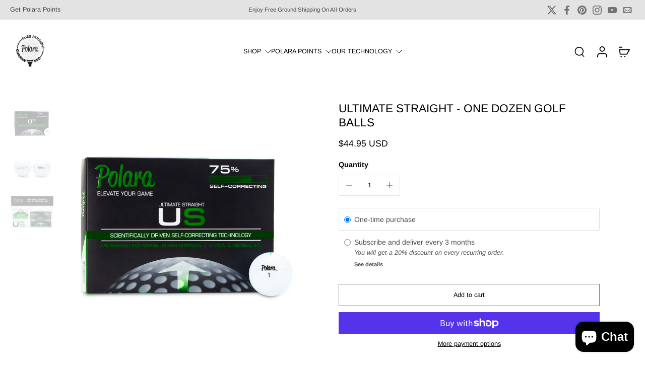

--- FILE ---
content_type: text/html; charset=utf-8
request_url: https://www.polaragolf.com/products/ultimate-straight
body_size: 83479
content:
<!doctype html>
<html class="no-js modern-icon-set " lang="en">
  <head>
    <meta charset="utf-8">
    <meta http-equiv="X-UA-Compatible" content="IE=edge">
    <meta name="viewport" content="width=device-width, initial-scale=1.0">
    <meta name="theme-color" content="">
    
      <link rel="canonical" href="https://www.polaragolf.com/products/ultimate-straight">
    
<link rel="icon" type="image/png" href="//www.polaragolf.com/cdn/shop/files/Favicon_2025.PNG?crop=center&height=32&v=1741629354&width=32"><link rel="preconnect" href="https://fonts.shopifycdn.com" crossorigin><title>
      Ultimate Straight Golf Balls - Polara Golf
</title>
    
      <meta name="description" content="The Polara 2-piece Ultimate Straight golf ball reduces hooks and slices up to 75%. Life is too short to look for lost balls and be slowed down by slices and hooks. Polara Golf can cut 45 minutes off a round of golf, increase confidence, and make the game more enjoyable.">
    
    <link href="//www.polaragolf.com/cdn/shop/t/70/assets/theme.css?v=126382390093225424931768578754" rel="stylesheet" type="text/css" media="all" />
    
    
<link rel="preload" href="//www.polaragolf.com/cdn/fonts/arimo/arimo_n4.a7efb558ca22d2002248bbe6f302a98edee38e35.woff2" as="font" type="font/woff2" crossorigin="anonymous" />
    
    
    

<meta property="og:site_name" content="Polara Golf">
<meta property="og:url" content="https://www.polaragolf.com/products/ultimate-straight">
<meta property="og:title" content="Ultimate Straight Golf Balls - Polara Golf">
<meta property="og:type" content="product">
<meta property="og:description" content="The Polara 2-piece Ultimate Straight golf ball reduces hooks and slices up to 75%. Life is too short to look for lost balls and be slowed down by slices and hooks. Polara Golf can cut 45 minutes off a round of golf, increase confidence, and make the game more enjoyable."><meta property="og:image" content="http://www.polaragolf.com/cdn/shop/products/ScreenShot2022-05-12at5.07.43PM.png?v=1673310797">
  <meta property="og:image:secure_url" content="https://www.polaragolf.com/cdn/shop/products/ScreenShot2022-05-12at5.07.43PM.png?v=1673310797">
  <meta property="og:image:width" content="2298">
  <meta property="og:image:height" content="2298"><meta property="og:price:amount" content="44.95">
  <meta property="og:price:currency" content="USD"><meta name="twitter:site" content="@PolaraGolf"><meta name="twitter:card" content="summary_large_image">
<meta name="twitter:title" content="Ultimate Straight Golf Balls - Polara Golf">
<meta name="twitter:description" content="The Polara 2-piece Ultimate Straight golf ball reduces hooks and slices up to 75%. Life is too short to look for lost balls and be slowed down by slices and hooks. Polara Golf can cut 45 minutes off a round of golf, increase confidence, and make the game more enjoyable.">
<style data-shopify>@font-face {
  font-family: Arimo;
  font-weight: 400;
  font-style: normal;
  font-display: swap;
  src: url("//www.polaragolf.com/cdn/fonts/arimo/arimo_n4.a7efb558ca22d2002248bbe6f302a98edee38e35.woff2") format("woff2"),
       url("//www.polaragolf.com/cdn/fonts/arimo/arimo_n4.0da809f7d1d5ede2a73be7094ac00741efdb6387.woff") format("woff");
}

  @font-face {
  font-family: Arimo;
  font-weight: 400;
  font-style: normal;
  font-display: swap;
  src: url("//www.polaragolf.com/cdn/fonts/arimo/arimo_n4.a7efb558ca22d2002248bbe6f302a98edee38e35.woff2") format("woff2"),
       url("//www.polaragolf.com/cdn/fonts/arimo/arimo_n4.0da809f7d1d5ede2a73be7094ac00741efdb6387.woff") format("woff");
}

  @font-face {
  font-family: Arimo;
  font-weight: 400;
  font-style: normal;
  font-display: swap;
  src: url("//www.polaragolf.com/cdn/fonts/arimo/arimo_n4.a7efb558ca22d2002248bbe6f302a98edee38e35.woff2") format("woff2"),
       url("//www.polaragolf.com/cdn/fonts/arimo/arimo_n4.0da809f7d1d5ede2a73be7094ac00741efdb6387.woff") format("woff");
}

  @font-face {
  font-family: Arimo;
  font-weight: 400;
  font-style: normal;
  font-display: swap;
  src: url("//www.polaragolf.com/cdn/fonts/arimo/arimo_n4.a7efb558ca22d2002248bbe6f302a98edee38e35.woff2") format("woff2"),
       url("//www.polaragolf.com/cdn/fonts/arimo/arimo_n4.0da809f7d1d5ede2a73be7094ac00741efdb6387.woff") format("woff");
}

  @font-face {
  font-family: Arimo;
  font-weight: 400;
  font-style: normal;
  font-display: swap;
  src: url("//www.polaragolf.com/cdn/fonts/arimo/arimo_n4.a7efb558ca22d2002248bbe6f302a98edee38e35.woff2") format("woff2"),
       url("//www.polaragolf.com/cdn/fonts/arimo/arimo_n4.0da809f7d1d5ede2a73be7094ac00741efdb6387.woff") format("woff");
}


  @font-face {
  font-family: Arimo;
  font-weight: 700;
  font-style: normal;
  font-display: swap;
  src: url("//www.polaragolf.com/cdn/fonts/arimo/arimo_n7.1d2d0638e6a1228d86beb0e10006e3280ccb2d04.woff2") format("woff2"),
       url("//www.polaragolf.com/cdn/fonts/arimo/arimo_n7.f4b9139e8eac4a17b38b8707044c20f54c3be479.woff") format("woff");
}

  @font-face {
  font-family: Arimo;
  font-weight: 400;
  font-style: italic;
  font-display: swap;
  src: url("//www.polaragolf.com/cdn/fonts/arimo/arimo_i4.438ddb21a1b98c7230698d70dc1a21df235701b2.woff2") format("woff2"),
       url("//www.polaragolf.com/cdn/fonts/arimo/arimo_i4.0e1908a0dc1ec32fabb5a03a0c9ee2083f82e3d7.woff") format("woff");
}

  @font-face {
  font-family: Arimo;
  font-weight: 700;
  font-style: italic;
  font-display: swap;
  src: url("//www.polaragolf.com/cdn/fonts/arimo/arimo_i7.b9f09537c29041ec8d51f8cdb7c9b8e4f1f82cb1.woff2") format("woff2"),
       url("//www.polaragolf.com/cdn/fonts/arimo/arimo_i7.ec659fc855f754fd0b1bd052e606bba1058f73da.woff") format("woff");
}
</style>
<style data-shopify>:root,
  *:before {
    --base-font-size: 0.7875rem;
    --font-size-medium-mobile: 0.81rem;
    --font-size-medium: 0.9rem;
    --font-size-small: 0.5625rem;
    --font-size-small-mobile: 0.50625rem;
    --font-size-normal: 0.675rem;
    --font-size-normal-mobile: 0.6075rem;
    --font-size-large: 1.125rem;
    --font-size-large-mobile: 1.0125rem;
    --heading-highlight-font-size: 80%;
    --h1-font-size: 2.6775rem;
    --h2-font-size: 1.575rem;
    --h3-font-size: 0.945rem;
    --h4-font-size: 0.86625rem;
    --h5-font-size: 0.7875rem;
    --h6-font-size: 0.70875rem;
    --base-font-size-mobile: 0.70875rem;
    --h1-font-size-mobile: 1.33875rem;
    --h2-font-size-mobile: 0.945rem;
    --h3-font-size-mobile: 0.6615rem;
    --h4-font-size-mobile: 0.606375rem;
    --h5-font-size-mobile: 0.55125rem;
    --h6-font-size-mobile: 0.496125rem;
    --rating-star-size: 0.63rem;
    --border-radius: 0;
    --page-width: 1100px;
    --width-countdown: 7.0875rem;
    --font-menu: Arimo, sans-serif;
    --font-menu-weight: 400;
    --font-menu-style: normal;
    --font-button: Arimo, sans-serif;
    --font-button-weight: 400;
    --font-button-style: normal;
    --font-body-family: Arimo, sans-serif;
    --font-body-style: normal;
    --font-body-weight: 400;
    --font-heading-family: Arimo, sans-serif;
    --font-heading-highlight: Arimo, sans-serif;
    --font-heading-highlight-style: normal;
    --font-heading-highlight-weight: 400;
    --font-heading-style: normal;
    --font-heading-weight: 400;
    --heading-text-tranform: uppercase;
    --advanced-sections-spacing: 0px;
    --divider-spacing: -0;

    --colors-pulse-speech: 251, 133, 0;
    --image-treatment-overlay: 32, 32, 32;
    --image-treatment-text: 255, 255, 255;
    --colors-line-and-border: 227, 227, 227;
    --colors-line-and-border-base: 227, 227, 227;
    --colors-line-header: 227, 227, 227;
    --colors-line-footer: 82, 80, 81;
    --colors-background: 255, 255, 255;
    --colors-text: 0, 0, 0;
    --colors-heading: 0, 0, 0;
    --colors-heading-base: 0, 0, 0;
    --colors-background-secondary: 246, 246, 246;
    --colors-text-secondary: 137, 137, 137;
    --colors-heading-secondary: 0, 0, 0;
    --colors-text-link: 116, 116, 116;
    --background-color:  255, 255, 255;
    --background-color-header: 255, 255, 255;
    --colors-text-header: 0, 0, 0;
    --background-color-footer: 0, 0, 0;
    --colors-text-footer: 255, 255, 255;
    --colors-heading-footer: 255, 255, 255;
    --colors-text-link-footer: 227, 227, 227;
    --color-error: 196, 0, 1;
    --color-success: 50, 86, 52;
    --colors-price: 0, 0, 0;
    --colors-price-sale: 196, 0, 1;
    --colors-button-text: 255, 255, 255;
    --colors-button: 120, 120, 120;
    --colors-button-text-hover: 255, 255, 255;
    --colors-secondary-button: 0, 0, 0;
    --colors-button-hover: rgb(0, 0, 0);
    --colors-cart: 196, 0, 1;
    --colors-cart-text: 255, 255, 255;
    --colors-icon-rating: 196, 0, 1;
    --colors-transition-arrows: 36, 36, 36;
    --color-highlight: #000000;
    --background-pagination-slideshow: 32, 32, 32;
    --text-color-pagination-slideshow: 255, 255, 255;
    
      --background-secondary-button: transparent;
      --colors-line-secondary-button: 0, 0, 0;
    
    
      --button-width: 102%;
      --button-height: 500%;
      --button-transform: rotate3d(0,0,1,-10deg) translate3d(-130%,-10em,0);
      --button-transform-origin: 100% 0%;
    
    
      --height-parallax: 110%;
    
    
      --image-zoom: 1.05;
    
    --card-product-bg: rgba(0,0,0,0);
    --card-product-padding: 24px;
    --card-product-padding-mobile: 5px;
    --card-product-alignment: left;
    
    --width-scrollbar: 0;
    --card-product-ratio: 100.0%;
    --card-product-img-position:  absolute;
    --card-product-img-height:  0;
    --card-product-img-zoom:  scale(1.1);
    --height-header: 0px;
    --transition-card-loading: 600ms;
    --transition-card-image-hover: 500ms;
    --transition-slideshow: 600ms;
    --transition-image-hover: 600ms;
  }
  .dark,
  .dark *:before {
    --image-treatment-overlay: 32, 32, 32;
    --image-treatment-text: 255, 255, 255;
    --colors-line-and-border: 255, 255, 255;
    --colors-line-and-border-base: 255, 255, 255;
    --colors-line-header: 94, 94, 94;
    --colors-line-footer: 255, 255, 255;
    --colors-background: 32, 32, 32;
    --colors-text: 137, 137, 137;
    --colors-heading: 255, 255, 255;
    --colors-heading-base: 255, 255, 255;
    --background-color: 32, 32, 32;
    --colors-text-link: 36, 36, 36;
    --color-error: 182, 2, 2;
    --color-success: 50, 86, 52;
    --background-color-header: 32, 32, 32;
    --colors-text-header: 137, 137, 137;
    --background-color-footer: 41, 41, 41;
    --colors-text-footer: 137, 137, 137;
    --colors-heading-footer: 255, 255, 255;
    --colors-text-link-footer: 50, 86, 52;
    --colors-price: 0, 0, 0;
    --colors-price-sale: 182, 2, 2;
    --colors-button-text: 255, 255, 255;
    --colors-button: 50, 86, 52;
    --colors-button-text-hover: 36, 36, 36;
    --colors-secondary-button: 255, 255, 255;
    --colors-button-hover: rgb(255, 255, 255);
    --colors-cart: 50, 86, 52;
    --colors-cart-text: 255, 255, 255;
    --colors-background-secondary: 58, 58, 58;
    --colors-text-secondary: 255, 255, 255;
    --colors-heading-secondary: 255, 255, 255;
    --colors-icon-rating: 200, 184, 159;
    --colors-pulse-speech: 251, 133, 0;
    --colors-transition-arrows: 36, 36, 36;
    --color-highlight: #000000;
    
      --background-secondary-button: transparent;
      --colors-line-secondary-button: 255, 255, 255;
    
    --card-product-bg: rgba(0,0,0,0);
  }
  shopify-accelerated-checkout {
    --shopify-accelerated-checkout-button-border-radius: 0;
  }
  shopify-accelerated-checkout-cart {
    --shopify-accelerated-checkout-button-border-radius: 0;
    --shopify-accelerated-checkout-inline-alignment: end;
    --shopify-accelerated-checkout-button-block-size: 48px;
    --shopify-accelerated-checkout-button-inline-size: 48px;
  }
  
    [role="button"],
    [type="button"],
    .button {
      color: rgb(var(--colors-button-text-hover));
    }
    button.button-solid,
    .button.button-solid {
      border: none;
      background-color: var(--colors-button-hover);
    }
    button.button-disable-effect,
    .button.button-disable-effect,
    .payment-button .shopify-payment-button__button--unbranded {
      color: rgba(var(--colors-button-text-hover));
      background-color: var(--colors-button-hover);
    }
    .button-action {
      border: none;
      color: rgba(var(--colors-button-text-hover));
      background-color: var(--colors-button-hover);
    }
  
  [role="button"],
  [type="button"],
  .button {
    direction: ltr;
  }
  .header, .header *::before {
    --colors-text: var(--colors-text-header);
    --colors-heading: var(--colors-text-header);
    --colors-price: var(--colors-text-header);
    --colors-line-and-border: var(--colors-line-header);
  }
  #sticky-header-content .divider {
    --colors-line-and-border: var(--colors-line-header);
  }
  .paginate-slide-image {
    background: rgba(var(--background-pagination-slideshow));
    color: rgba(var(--text-color-pagination-slideshow));
  }

  @media (min-width: 1024px) {
    .paginate-slide-image {
      color: rgba(var(--text-color-pagination-slideshow));
    }
    .paginate-slide-image:hover {
      color: rgba(var(--text-color-pagination-slideshow));
    }
  }

  .section-quick-links,
  .section-quick-links *::before,
  .section-footer,
  .section-footer *::before {
    --colors-text: var(--colors-text-footer);
    --colors-heading: var(--colors-heading-footer);
    --colors-text-link: var(--colors-text-link-footer);
    --colors-line-and-border: var(--colors-line-footer);
  }
  .sticky-header {
    --font-body-weight: 700;
  }

  .scrollbar-horizontal {
    position: relative;
    -ms-overflow-style: none;
  }
  .scrollbar-horizontal::-webkit-scrollbar-track {
    background-color: #ececec;
  }
  .scrollbar-horizontal::-webkit-scrollbar {
    height: 3px;
  }

  .scrollbar-horizontal::-webkit-scrollbar-track {
    -webkit-box-shadow: inset 0 0 0px rgba(0, 0, 0, 0);
  }

  .scrollbar-horizontal::-webkit-scrollbar-thumb {
    visibility: visible;
    background-color: #747474;
  }

  .scrollbar-horizontal::-webkit-scrollbar-thumb:hover {
    background-color: #747474;
  }
  body.scrollbar-body::-webkit-scrollbar{
    width: 3px;
  }
  .scrollbar-body::-webkit-scrollbar-track{
    background: #ececec;
  }
  .scrollbar-horizontal {
    position: relative;
    -ms-overflow-style: none;
  }
  .scrollbar-horizontal::-webkit-scrollbar-track {
    background-color: #ececec;
  }
  .scrollbar-horizontal::-webkit-scrollbar {
    height: 3px;
  }

  .scrollbar-horizontal::-webkit-scrollbar-track {
    -webkit-box-shadow: inset 0 0 0px rgba(0, 0, 0, 0);
  }

  .scrollbar-horizontal::-webkit-scrollbar-thumb {
    visibility: visible;
    background-color: #747474;
  }

  .scrollbar-horizontal::-webkit-scrollbar-thumb:hover {
    background-color: #747474;
  }
  .scrollbar-body::-webkit-scrollbar{
    width: 3px;
  }
  .scrollbar-body::-webkit-scrollbar-track{
    background: #ececec;
  }
  .scrollbar-body.scrollbar-visible:active::-webkit-scrollbar-thumb,
  .scrollbar-body.scrollbar-visible:focus::-webkit-scrollbar-thumb,
  .scrollbar-body.scrollbar-visible:hover::-webkit-scrollbar-thumb {
    background: #747474;
    visibility: visible;
  }
  .scrollbar-body.scrollbar-visible::-webkit-scrollbar-track{
    background: transparent;
  }
  .scrollbar-body.scrollbar-visible::-webkit-scrollbar-thumb{
    background: transparent;
    visibility: visible;
  }
  .scrollbar-body::-webkit-scrollbar-thumb{
    background: #747474;
  }
  .animate-scroll-banner {
    animation: scrollX var(--duration, 10s) linear infinite var(--play-state, running) var(--direction);
  }
  .padding-scrollbar, .padding-scrollbar-header {
    padding-right: min(var(--width-scrollbar), 20px);
  }
  .rtl .padding-scrollbar-header {
    padding-left: min(var(--width-scrollbar), 20px);
    padding-right: 0;
  }
  
  
  .des-block iframe {
    width: 100%;
    height: 100%;
  }
  .toggle-compare  + label span:first-child,
  .toggle-compare:checked + label span:last-child {
    display: block
  }
  .toggle-compare  + label span:last-child,
  .toggle-compare:checked + label span:first-child {
    display: none;
  }
  .card-product:not(.recommendations) {}
  .dark .card-product:not(.recommendations) {background: transparent;}
  .card-product:not(.recommendations) .card-info,
  .card-product:not(.recommendations) .x-variants-data {
    padding-left: 5px;
    padding-right: 5px;
  }
  .card-product:not(.recommendations) .x-variants-separator::before {
    content: var(--tw-content);
    position: absolute;
    width: calc(100% - 2 * 5px);
    top: 0;
    left: 0;
    margin-left: 5px;
    margin-right: 5px;
  }
  .card-product:not(.recommendations) .card-info .x-variants-data
  {
    padding-left: 0;
    padding-right: 0;
  }
  .card-product:not(.recommendations) .card-info .x-variants-separator::before {
    width: 100%;
    margin-left: 0;
    margin-right: 0;
  }
  .card-product-slideshow {
      background: #f6f6f6;}
  .dark .card-product-slideshow {
      background: #3a3a3a;}
  button[class*='shopify-payment-button__more-options'] {
    color: rgba(var(--colors-text));
  }
  .group-discount:before,.group-discount:after {
    background-color: rgba(var(--colors-price-sale), 5%);
    content: "";
    position: absolute;
    right: 100%;
    height: 100%;
    top: 0;
    width: 1.25rem;
  }
  .shipping_insurance.group-discount:before,.shipping_insurance.group-discount:after {
    background-color: rgb(var(--colors-background-secondary));
  }
  .group-discount:after {
    left: 100%;
    right: auto;
  }
  @media (min-width: 768px){
    .list-layout .card-product:not(.recommendations) {
      padding-bottom: 0;
    }
    .list-layout .card-product:not(.recommendations) .card-info,
    .list-layout .card-product:not(.recommendations) .x-variants-data{
      padding-left: 0;
      padding-right: 0;
    }
    .list-layout .card-product:not(.recommendations) .x-variants-separator::before {
      width: 100%;
      margin-left: 0;
      margin-right: 0;
    }
    shopify-accelerated-checkout-cart {
    --shopify-accelerated-checkout-button-block-size: 46px;
    --shopify-accelerated-checkout-button-inline-size: 46px;
  }
  }
  @media (min-width: 1024px){
    .group-discount:before,.group-discount:after {
       width: 0;
    }
    .payment-button .shopify-payment-button__button--unbranded {
      color: rgb(var(--colors-button-text));
      background: rgba(var(--colors-button));
    }
    .card-product:not(.recommendations) .card-info,
    .card-product:not(.recommendations) .x-variants-data {
      padding-left: 24px;
      padding-right: 24px;
    }
    .card-product:not(.recommendations) .x-variants-separator::before {
      width: calc(100% - 2 * 24px);
      margin-left: 24px;
      margin-right: 24px;
    }
    [role="button"],
    [type="button"],
    .button {
      color: rgba(var(--colors-button-text));
    }
    button.button-solid,
    .button.button-solid {
      border: none;
      box-shadow: none;
      color: rgb(var(--colors-button-text));
      background-color: rgba(var(--colors-button));
      overflow: hidden;
      background-origin: border-box;
    }
    button.button-solid:hover,
    .button.button-solid:hover {
      
      transition-delay: 0.5s;
      
      transition-property: background-color;
      background-color: var(--colors-button-hover);
      color: rgba(var(--colors-button-text-hover));
      background-origin: border-box;
    }
    .button-action {
      border: none;
      color: rgba(var(--colors-button-text-hover));
      background-color: var(--colors-button-hover);
    }
    button.button-disable-effect,
    .button.button-disable-effect {
      color: rgb(var(--colors-button-text));
      background-color: rgba(var(--colors-button));
    }
    button.button-disable-effect:hover,
    .button.button-disable-effect:hover {
      color: rgba(var(--colors-button-text-hover));
      background-color: var(--colors-button-hover);
    }
    
      button.button-solid:before,
      .button.button-solid:before {
        content: "";
        z-index: -1;
        position: absolute;
        top: 0;
        right: 0;
        bottom: 0;
        left: 0;
        width: var(--button-width);
        height: var(--button-height);
        background-color: var(--colors-button-hover);
        backface-visibility: hidden;
        will-change: transform;
        transform: var(--button-transform);
        transform-origin: var(--button-transform-origin);
        transition: transform 0.5s ease;
      }
      button.button-solid:hover:before,
      .button.button-solid:hover:before {
        transform: rotate3d(0,0,1,0) translateZ(0);
      }
    
    
  }
  .inventory-low-stock-status {
    
      --stock-color: rgba(191, 18, 42);
    
      color: var(--stock-color);
    }
  .dark .inventory-low-stock-status {
    
      --stock-color: rgba(191, 18, 42);
    
  }
  .inventory-in-stock-status {
    
      --stock-color: rgba(107, 118, 45);
    
      color: var(--stock-color);
  }
  .dark .inventory-in-stock-status {
    
      --stock-color: rgba(133, 143, 77);
    
  }
  .inventory-out-of-stock-status {
    
      --stock-color: rgba(118, 116, 116);
    
      color: var(--stock-color);
  }
  .dark .inventory-out-of-stock-status {
    
      --stock-color: rgba(134, 127, 127);
    
  }
  .inventory-status {
    background-color: var(--stock-color);
  }
  .card-testimonial {
      background: #f6f6f6;}
  .dark .card-testimonial {
      background: #3a3a3a;}/* App Shopify Subscription */
  .shopify_subscriptions_app_policy a {
    position: relative;
    margin-top: .5rem;
    margin-bottom: .5rem;
    color: rgba(var(--colors-text-link)) !important;
    text-decoration-thickness: 1px;
    background: linear-gradient(to right, rgba(0, 0, 0, 0), rgba(0, 0, 0, 0)), linear-gradient(to right, rgba(var(--colors-text-link), 1), rgba(var(--colors-text-link), 1), rgba(var(--colors-text-link), 1));
    background-size: 100% 0.1em, 0 0.1em;
    background-position: 100% 100%,100% 100%;
    background-repeat: no-repeat;
    transition: background-size 250ms;
  }
  .shopify_subscriptions_app_policy:after {
    clear: both;
    content: var(--tw-content);
    display: block;
  }
  @media (min-width: 1024px) {
    .shopify_subscriptions_app_policy a:hover {
      background-size: 0 .1em, 100% .1em;
      background-position: 100% 100%, 0% 100%;
    }
  }

  /* Recurpay Subscription App */
  #recurpay-account-widget {
    margin-top: 1rem;
  }
  .rtl .recurpay__widget .recurpay__group_frequency .recurpay__frequency_label_title {
    padding-right: 10px;
    right: 0.25rem;
  }
  .rtl .recurpay__widget .recurpay__group_title {
    text-align: right;
    margin-right: 0;
    margin-left: 0.5em;
  }
  .rtl .recurpay__widget .recurpay__group_subtitle {
    text-align: right;
  }
  .rtl .recurpay__widget .recurpay__description {
    text-align: right;
  }
  .rtl .recurpay__widget .recurpay__radio_group {
    margin-right: 0;
    margin-left: 10px;
  }
  .rtl .recurpay__widget .recurpay__offer_saving_message {
    padding-right: 10px;
    padding-left: 0;
  }
  .rtl .recurpay__widget .recurpay__offer_wrapper svg {
    margin-right: 0;
    margin-left: 10px;
  }
  .rtl .recurpay__widget .recurpay__group_frequency .recurpay__frequency_label_title:before {
    left: 0.5em;
    margin-right: -50%;
    right: auto;
    margin-left: 0
  }
  .rtl .recurpay__widget .recurpay__group_frequency .recurpay__frequency_label_title:after {
    right: 0.5em;
    left: auto;
    margin-left: 0;
  }
  .rtl .upgrade-subscription-cart .upgrade-icon-wrapper {
    text-align: right;
  }

  /* Seal Subscriptions */
  .sls-widget-branding {
    z-index: 20 !important;
  }
  .card .sealsubs-target-element, .card-product-fbt .sealsubs-target-element {
    display: none !important;
  }
  .seal-portal-link a {
    position: relative;
    margin-top: .5rem;
    margin-bottom: .5rem;
    color: rgba(var(--colors-text-link)) !important;
    text-decoration-thickness: 1px;
    background: linear-gradient(to right, rgba(0, 0, 0, 0), rgba(0, 0, 0, 0)), linear-gradient(to right, rgba(var(--colors-text-link), 1), rgba(var(--colors-text-link), 1), rgba(var(--colors-text-link), 1));
    background-size: 100% 0.1em, 0 0.1em;
    background-position: 100% 100%,100% 100%;
    background-repeat: no-repeat;
    transition: background-size 250ms;
  }
  .seal-portal-link:after {
    clear: both;
    content: var(--tw-content);
    display: block;
  }
  @media (min-width: 1024px) {
    .seal-portal-link a:hover {
      background-size: 0 .1em, 100% .1em;
      background-position: 100% 100%, 0% 100%;
    }
  }
  .rtl .sealsubs-container {
    text-align: right;
  }
  .x-card-title {
    font-size: 0.9rem;
    font-family: var(--font-heading-family);
    font-weight: var(--font-heading-weight);
  }
  .x-card-price, .x-card-price-init {
    font-size: 0.9rem;
    font-family: var(--font-body-family);
    font-weight: var(--font-body-weight);
  }
  @media (min-width: 768px) {
    .x-card-title {
      font-size: 1.0rem;
    }
    .x-card-price, .x-card-price-init {
      font-size: 1.0rem;
    }
  }
  .back{
    position: absolute;
    top: 50%;
    left: 50%;
    white-space: nowrap;
    opacity: 0;
    transform: translate(-50%, -50%) translateY(100%) translateZ(0);
    transition-behavior: normal, normal;
    transition-duration: 0.6s, 0.6s;
    transition-timing-function: cubic-bezier(0.165, 0.84, 0.44, 1), cubic-bezier(0.165, 0.84, 0.44, 1);
    transition-delay: 0s, 0s;
    transition-property: transform, opacity;
  }
  .front{
    transform: translateZ(0);
    transition-behavior: normal, normal;
    transition-duration: 0.6s, 0.6s;
    transition-timing-function: cubic-bezier(0.165, 0.84, 0.44, 1), cubic-bezier(0.165, 0.84, 0.44, 1);
    transition-delay: 0s, 0s;
    transition-property: transform, opacity;
    border-bottom: 1px solid transparent;
  }
  .flip-container:hover .front{
    opacity: 0;
    transform: translateY(-100%) translateZ(0);
  }
  .flip-container:hover .back{
    opacity: 1;
    transform: translate(-50%, -50%) translateY(0%) translateZ(0);
    border-bottom: 1px solid rgba(var(--colors-text-link));
  }
  .dbtap-overlay{
    display: none
  }
  @media (max-width: 1024px) and (pointer: coarse) and (hover: none) {
    .dbtap-overlay{
      display: block
    }
  }
  .swatch-count-small {
    min-height: 28px;
    min-width: 28px;
  }
  .swatch-count-medium {
    min-height: 32px;
    min-width: 32px;
  }
  .swatch-count-large {
    min-height: 38px;
    min-width: 38px;
  }</style>
    
    <script>window.performance && window.performance.mark && window.performance.mark('shopify.content_for_header.start');</script><meta name="facebook-domain-verification" content="er4kndkaqmlm59nefys54cn68xoadw">
<meta name="facebook-domain-verification" content="1aq2apk5hpvu9ya3h48b4ezyw8e4og">
<meta name="google-site-verification" content="dJPqht6ESW28-CX6xXjaIzLuBDh5BXRqIr34t8iLrak">
<meta id="shopify-digital-wallet" name="shopify-digital-wallet" content="/13423885/digital_wallets/dialog">
<meta name="shopify-checkout-api-token" content="1d1c57593fde4a8e14e1a398cef51689">
<meta id="in-context-paypal-metadata" data-shop-id="13423885" data-venmo-supported="false" data-environment="production" data-locale="en_US" data-paypal-v4="true" data-currency="USD">
<link rel="alternate" type="application/json+oembed" href="https://www.polaragolf.com/products/ultimate-straight.oembed">
<script async="async" src="/checkouts/internal/preloads.js?locale=en-US"></script>
<link rel="preconnect" href="https://shop.app" crossorigin="anonymous">
<script async="async" src="https://shop.app/checkouts/internal/preloads.js?locale=en-US&shop_id=13423885" crossorigin="anonymous"></script>
<script id="apple-pay-shop-capabilities" type="application/json">{"shopId":13423885,"countryCode":"US","currencyCode":"USD","merchantCapabilities":["supports3DS"],"merchantId":"gid:\/\/shopify\/Shop\/13423885","merchantName":"Polara Golf","requiredBillingContactFields":["postalAddress","email","phone"],"requiredShippingContactFields":["postalAddress","email","phone"],"shippingType":"shipping","supportedNetworks":["visa","masterCard","amex","discover","elo","jcb"],"total":{"type":"pending","label":"Polara Golf","amount":"1.00"},"shopifyPaymentsEnabled":true,"supportsSubscriptions":true}</script>
<script id="shopify-features" type="application/json">{"accessToken":"1d1c57593fde4a8e14e1a398cef51689","betas":["rich-media-storefront-analytics"],"domain":"www.polaragolf.com","predictiveSearch":true,"shopId":13423885,"locale":"en"}</script>
<script>var Shopify = Shopify || {};
Shopify.shop = "polara-golf.myshopify.com";
Shopify.locale = "en";
Shopify.currency = {"active":"USD","rate":"1.0"};
Shopify.country = "US";
Shopify.theme = {"name":"Updated copy of Polara Website 1\/16\/2026","id":183771562302,"schema_name":"Eurus","schema_version":"9.7.0","theme_store_id":2048,"role":"main"};
Shopify.theme.handle = "null";
Shopify.theme.style = {"id":null,"handle":null};
Shopify.cdnHost = "www.polaragolf.com/cdn";
Shopify.routes = Shopify.routes || {};
Shopify.routes.root = "/";</script>
<script type="module">!function(o){(o.Shopify=o.Shopify||{}).modules=!0}(window);</script>
<script>!function(o){function n(){var o=[];function n(){o.push(Array.prototype.slice.apply(arguments))}return n.q=o,n}var t=o.Shopify=o.Shopify||{};t.loadFeatures=n(),t.autoloadFeatures=n()}(window);</script>
<script>
  window.ShopifyPay = window.ShopifyPay || {};
  window.ShopifyPay.apiHost = "shop.app\/pay";
  window.ShopifyPay.redirectState = null;
</script>
<script id="shop-js-analytics" type="application/json">{"pageType":"product"}</script>
<script defer="defer" async type="module" src="//www.polaragolf.com/cdn/shopifycloud/shop-js/modules/v2/client.init-shop-cart-sync_BN7fPSNr.en.esm.js"></script>
<script defer="defer" async type="module" src="//www.polaragolf.com/cdn/shopifycloud/shop-js/modules/v2/chunk.common_Cbph3Kss.esm.js"></script>
<script defer="defer" async type="module" src="//www.polaragolf.com/cdn/shopifycloud/shop-js/modules/v2/chunk.modal_DKumMAJ1.esm.js"></script>
<script type="module">
  await import("//www.polaragolf.com/cdn/shopifycloud/shop-js/modules/v2/client.init-shop-cart-sync_BN7fPSNr.en.esm.js");
await import("//www.polaragolf.com/cdn/shopifycloud/shop-js/modules/v2/chunk.common_Cbph3Kss.esm.js");
await import("//www.polaragolf.com/cdn/shopifycloud/shop-js/modules/v2/chunk.modal_DKumMAJ1.esm.js");

  window.Shopify.SignInWithShop?.initShopCartSync?.({"fedCMEnabled":true,"windoidEnabled":true});

</script>
<script defer="defer" async type="module" src="//www.polaragolf.com/cdn/shopifycloud/shop-js/modules/v2/client.payment-terms_BxzfvcZJ.en.esm.js"></script>
<script defer="defer" async type="module" src="//www.polaragolf.com/cdn/shopifycloud/shop-js/modules/v2/chunk.common_Cbph3Kss.esm.js"></script>
<script defer="defer" async type="module" src="//www.polaragolf.com/cdn/shopifycloud/shop-js/modules/v2/chunk.modal_DKumMAJ1.esm.js"></script>
<script type="module">
  await import("//www.polaragolf.com/cdn/shopifycloud/shop-js/modules/v2/client.payment-terms_BxzfvcZJ.en.esm.js");
await import("//www.polaragolf.com/cdn/shopifycloud/shop-js/modules/v2/chunk.common_Cbph3Kss.esm.js");
await import("//www.polaragolf.com/cdn/shopifycloud/shop-js/modules/v2/chunk.modal_DKumMAJ1.esm.js");

  
</script>
<script>
  window.Shopify = window.Shopify || {};
  if (!window.Shopify.featureAssets) window.Shopify.featureAssets = {};
  window.Shopify.featureAssets['shop-js'] = {"shop-cart-sync":["modules/v2/client.shop-cart-sync_CJVUk8Jm.en.esm.js","modules/v2/chunk.common_Cbph3Kss.esm.js","modules/v2/chunk.modal_DKumMAJ1.esm.js"],"init-fed-cm":["modules/v2/client.init-fed-cm_7Fvt41F4.en.esm.js","modules/v2/chunk.common_Cbph3Kss.esm.js","modules/v2/chunk.modal_DKumMAJ1.esm.js"],"init-shop-email-lookup-coordinator":["modules/v2/client.init-shop-email-lookup-coordinator_Cc088_bR.en.esm.js","modules/v2/chunk.common_Cbph3Kss.esm.js","modules/v2/chunk.modal_DKumMAJ1.esm.js"],"init-windoid":["modules/v2/client.init-windoid_hPopwJRj.en.esm.js","modules/v2/chunk.common_Cbph3Kss.esm.js","modules/v2/chunk.modal_DKumMAJ1.esm.js"],"shop-button":["modules/v2/client.shop-button_B0jaPSNF.en.esm.js","modules/v2/chunk.common_Cbph3Kss.esm.js","modules/v2/chunk.modal_DKumMAJ1.esm.js"],"shop-cash-offers":["modules/v2/client.shop-cash-offers_DPIskqss.en.esm.js","modules/v2/chunk.common_Cbph3Kss.esm.js","modules/v2/chunk.modal_DKumMAJ1.esm.js"],"shop-toast-manager":["modules/v2/client.shop-toast-manager_CK7RT69O.en.esm.js","modules/v2/chunk.common_Cbph3Kss.esm.js","modules/v2/chunk.modal_DKumMAJ1.esm.js"],"init-shop-cart-sync":["modules/v2/client.init-shop-cart-sync_BN7fPSNr.en.esm.js","modules/v2/chunk.common_Cbph3Kss.esm.js","modules/v2/chunk.modal_DKumMAJ1.esm.js"],"init-customer-accounts-sign-up":["modules/v2/client.init-customer-accounts-sign-up_CfPf4CXf.en.esm.js","modules/v2/client.shop-login-button_DeIztwXF.en.esm.js","modules/v2/chunk.common_Cbph3Kss.esm.js","modules/v2/chunk.modal_DKumMAJ1.esm.js"],"pay-button":["modules/v2/client.pay-button_CgIwFSYN.en.esm.js","modules/v2/chunk.common_Cbph3Kss.esm.js","modules/v2/chunk.modal_DKumMAJ1.esm.js"],"init-customer-accounts":["modules/v2/client.init-customer-accounts_DQ3x16JI.en.esm.js","modules/v2/client.shop-login-button_DeIztwXF.en.esm.js","modules/v2/chunk.common_Cbph3Kss.esm.js","modules/v2/chunk.modal_DKumMAJ1.esm.js"],"avatar":["modules/v2/client.avatar_BTnouDA3.en.esm.js"],"init-shop-for-new-customer-accounts":["modules/v2/client.init-shop-for-new-customer-accounts_CsZy_esa.en.esm.js","modules/v2/client.shop-login-button_DeIztwXF.en.esm.js","modules/v2/chunk.common_Cbph3Kss.esm.js","modules/v2/chunk.modal_DKumMAJ1.esm.js"],"shop-follow-button":["modules/v2/client.shop-follow-button_BRMJjgGd.en.esm.js","modules/v2/chunk.common_Cbph3Kss.esm.js","modules/v2/chunk.modal_DKumMAJ1.esm.js"],"checkout-modal":["modules/v2/client.checkout-modal_B9Drz_yf.en.esm.js","modules/v2/chunk.common_Cbph3Kss.esm.js","modules/v2/chunk.modal_DKumMAJ1.esm.js"],"shop-login-button":["modules/v2/client.shop-login-button_DeIztwXF.en.esm.js","modules/v2/chunk.common_Cbph3Kss.esm.js","modules/v2/chunk.modal_DKumMAJ1.esm.js"],"lead-capture":["modules/v2/client.lead-capture_DXYzFM3R.en.esm.js","modules/v2/chunk.common_Cbph3Kss.esm.js","modules/v2/chunk.modal_DKumMAJ1.esm.js"],"shop-login":["modules/v2/client.shop-login_CA5pJqmO.en.esm.js","modules/v2/chunk.common_Cbph3Kss.esm.js","modules/v2/chunk.modal_DKumMAJ1.esm.js"],"payment-terms":["modules/v2/client.payment-terms_BxzfvcZJ.en.esm.js","modules/v2/chunk.common_Cbph3Kss.esm.js","modules/v2/chunk.modal_DKumMAJ1.esm.js"]};
</script>
<script>(function() {
  var isLoaded = false;
  function asyncLoad() {
    if (isLoaded) return;
    isLoaded = true;
    var urls = ["https:\/\/cdn.sweettooth.io\/assets\/storefront.js?shop=polara-golf.myshopify.com","https:\/\/cdn-stamped-io.azureedge.net\/files\/shopify.v2.min.js?shop=polara-golf.myshopify.com","https:\/\/js.smile.io\/v1\/smile-shopify.js?shop=polara-golf.myshopify.com","\/\/polara-golf.bookthatapp.com\/javascripts\/bta.js?shop=polara-golf.myshopify.com","\/\/polara-golf.bookthatapp.com\/javascripts\/bta.js?shop=polara-golf.myshopify.com","\/\/polara-golf.bookthatapp.com\/javascripts\/bta.js?shop=polara-golf.myshopify.com","\/\/polara-golf.bookthatapp.com\/javascripts\/bta.js?shop=polara-golf.myshopify.com","https:\/\/cdn-app.sealsubscriptions.com\/shopify\/public\/js\/sealsubscriptions.js?shop=polara-golf.myshopify.com","https:\/\/cdn.s3.pop-convert.com\/pcjs.production.min.js?unique_id=polara-golf.myshopify.com\u0026shop=polara-golf.myshopify.com","https:\/\/script.pop-convert.com\/new-micro\/production.pc.min.js?unique_id=polara-golf.myshopify.com\u0026shop=polara-golf.myshopify.com","https:\/\/cdn.nfcube.com\/instafeed-c2c7284f12eddd35f60d29db81a3c6e0.js?shop=polara-golf.myshopify.com","https:\/\/hi.kaktusapp.com\/storage\/js\/kaktus-app-248.js?ver=77\u0026shop=polara-golf.myshopify.com"];
    for (var i = 0; i < urls.length; i++) {
      var s = document.createElement('script');
      s.type = 'text/javascript';
      s.async = true;
      s.src = urls[i];
      var x = document.getElementsByTagName('script')[0];
      x.parentNode.insertBefore(s, x);
    }
  };
  if(window.attachEvent) {
    window.attachEvent('onload', asyncLoad);
  } else {
    window.addEventListener('load', asyncLoad, false);
  }
})();</script>
<script id="__st">var __st={"a":13423885,"offset":-18000,"reqid":"ca5453b1-29b2-46db-9f2e-30bda68d4593-1770126244","pageurl":"www.polaragolf.com\/products\/ultimate-straight","u":"372493fef312","p":"product","rtyp":"product","rid":7143473351};</script>
<script>window.ShopifyPaypalV4VisibilityTracking = true;</script>
<script id="captcha-bootstrap">!function(){'use strict';const t='contact',e='account',n='new_comment',o=[[t,t],['blogs',n],['comments',n],[t,'customer']],c=[[e,'customer_login'],[e,'guest_login'],[e,'recover_customer_password'],[e,'create_customer']],r=t=>t.map((([t,e])=>`form[action*='/${t}']:not([data-nocaptcha='true']) input[name='form_type'][value='${e}']`)).join(','),a=t=>()=>t?[...document.querySelectorAll(t)].map((t=>t.form)):[];function s(){const t=[...o],e=r(t);return a(e)}const i='password',u='form_key',d=['recaptcha-v3-token','g-recaptcha-response','h-captcha-response',i],f=()=>{try{return window.sessionStorage}catch{return}},m='__shopify_v',_=t=>t.elements[u];function p(t,e,n=!1){try{const o=window.sessionStorage,c=JSON.parse(o.getItem(e)),{data:r}=function(t){const{data:e,action:n}=t;return t[m]||n?{data:e,action:n}:{data:t,action:n}}(c);for(const[e,n]of Object.entries(r))t.elements[e]&&(t.elements[e].value=n);n&&o.removeItem(e)}catch(o){console.error('form repopulation failed',{error:o})}}const l='form_type',E='cptcha';function T(t){t.dataset[E]=!0}const w=window,h=w.document,L='Shopify',v='ce_forms',y='captcha';let A=!1;((t,e)=>{const n=(g='f06e6c50-85a8-45c8-87d0-21a2b65856fe',I='https://cdn.shopify.com/shopifycloud/storefront-forms-hcaptcha/ce_storefront_forms_captcha_hcaptcha.v1.5.2.iife.js',D={infoText:'Protected by hCaptcha',privacyText:'Privacy',termsText:'Terms'},(t,e,n)=>{const o=w[L][v],c=o.bindForm;if(c)return c(t,g,e,D).then(n);var r;o.q.push([[t,g,e,D],n]),r=I,A||(h.body.append(Object.assign(h.createElement('script'),{id:'captcha-provider',async:!0,src:r})),A=!0)});var g,I,D;w[L]=w[L]||{},w[L][v]=w[L][v]||{},w[L][v].q=[],w[L][y]=w[L][y]||{},w[L][y].protect=function(t,e){n(t,void 0,e),T(t)},Object.freeze(w[L][y]),function(t,e,n,w,h,L){const[v,y,A,g]=function(t,e,n){const i=e?o:[],u=t?c:[],d=[...i,...u],f=r(d),m=r(i),_=r(d.filter((([t,e])=>n.includes(e))));return[a(f),a(m),a(_),s()]}(w,h,L),I=t=>{const e=t.target;return e instanceof HTMLFormElement?e:e&&e.form},D=t=>v().includes(t);t.addEventListener('submit',(t=>{const e=I(t);if(!e)return;const n=D(e)&&!e.dataset.hcaptchaBound&&!e.dataset.recaptchaBound,o=_(e),c=g().includes(e)&&(!o||!o.value);(n||c)&&t.preventDefault(),c&&!n&&(function(t){try{if(!f())return;!function(t){const e=f();if(!e)return;const n=_(t);if(!n)return;const o=n.value;o&&e.removeItem(o)}(t);const e=Array.from(Array(32),(()=>Math.random().toString(36)[2])).join('');!function(t,e){_(t)||t.append(Object.assign(document.createElement('input'),{type:'hidden',name:u})),t.elements[u].value=e}(t,e),function(t,e){const n=f();if(!n)return;const o=[...t.querySelectorAll(`input[type='${i}']`)].map((({name:t})=>t)),c=[...d,...o],r={};for(const[a,s]of new FormData(t).entries())c.includes(a)||(r[a]=s);n.setItem(e,JSON.stringify({[m]:1,action:t.action,data:r}))}(t,e)}catch(e){console.error('failed to persist form',e)}}(e),e.submit())}));const S=(t,e)=>{t&&!t.dataset[E]&&(n(t,e.some((e=>e===t))),T(t))};for(const o of['focusin','change'])t.addEventListener(o,(t=>{const e=I(t);D(e)&&S(e,y())}));const B=e.get('form_key'),M=e.get(l),P=B&&M;t.addEventListener('DOMContentLoaded',(()=>{const t=y();if(P)for(const e of t)e.elements[l].value===M&&p(e,B);[...new Set([...A(),...v().filter((t=>'true'===t.dataset.shopifyCaptcha))])].forEach((e=>S(e,t)))}))}(h,new URLSearchParams(w.location.search),n,t,e,['guest_login'])})(!0,!0)}();</script>
<script integrity="sha256-4kQ18oKyAcykRKYeNunJcIwy7WH5gtpwJnB7kiuLZ1E=" data-source-attribution="shopify.loadfeatures" defer="defer" src="//www.polaragolf.com/cdn/shopifycloud/storefront/assets/storefront/load_feature-a0a9edcb.js" crossorigin="anonymous"></script>
<script crossorigin="anonymous" defer="defer" src="//www.polaragolf.com/cdn/shopifycloud/storefront/assets/shopify_pay/storefront-65b4c6d7.js?v=20250812"></script>
<script data-source-attribution="shopify.dynamic_checkout.dynamic.init">var Shopify=Shopify||{};Shopify.PaymentButton=Shopify.PaymentButton||{isStorefrontPortableWallets:!0,init:function(){window.Shopify.PaymentButton.init=function(){};var t=document.createElement("script");t.src="https://www.polaragolf.com/cdn/shopifycloud/portable-wallets/latest/portable-wallets.en.js",t.type="module",document.head.appendChild(t)}};
</script>
<script data-source-attribution="shopify.dynamic_checkout.buyer_consent">
  function portableWalletsHideBuyerConsent(e){var t=document.getElementById("shopify-buyer-consent"),n=document.getElementById("shopify-subscription-policy-button");t&&n&&(t.classList.add("hidden"),t.setAttribute("aria-hidden","true"),n.removeEventListener("click",e))}function portableWalletsShowBuyerConsent(e){var t=document.getElementById("shopify-buyer-consent"),n=document.getElementById("shopify-subscription-policy-button");t&&n&&(t.classList.remove("hidden"),t.removeAttribute("aria-hidden"),n.addEventListener("click",e))}window.Shopify?.PaymentButton&&(window.Shopify.PaymentButton.hideBuyerConsent=portableWalletsHideBuyerConsent,window.Shopify.PaymentButton.showBuyerConsent=portableWalletsShowBuyerConsent);
</script>
<script>
  function portableWalletsCleanup(e){e&&e.src&&console.error("Failed to load portable wallets script "+e.src);var t=document.querySelectorAll("shopify-accelerated-checkout .shopify-payment-button__skeleton, shopify-accelerated-checkout-cart .wallet-cart-button__skeleton"),e=document.getElementById("shopify-buyer-consent");for(let e=0;e<t.length;e++)t[e].remove();e&&e.remove()}function portableWalletsNotLoadedAsModule(e){e instanceof ErrorEvent&&"string"==typeof e.message&&e.message.includes("import.meta")&&"string"==typeof e.filename&&e.filename.includes("portable-wallets")&&(window.removeEventListener("error",portableWalletsNotLoadedAsModule),window.Shopify.PaymentButton.failedToLoad=e,"loading"===document.readyState?document.addEventListener("DOMContentLoaded",window.Shopify.PaymentButton.init):window.Shopify.PaymentButton.init())}window.addEventListener("error",portableWalletsNotLoadedAsModule);
</script>

<script type="module" src="https://www.polaragolf.com/cdn/shopifycloud/portable-wallets/latest/portable-wallets.en.js" onError="portableWalletsCleanup(this)" crossorigin="anonymous"></script>
<script nomodule>
  document.addEventListener("DOMContentLoaded", portableWalletsCleanup);
</script>

<link id="shopify-accelerated-checkout-styles" rel="stylesheet" media="screen" href="https://www.polaragolf.com/cdn/shopifycloud/portable-wallets/latest/accelerated-checkout-backwards-compat.css" crossorigin="anonymous">
<style id="shopify-accelerated-checkout-cart">
        #shopify-buyer-consent {
  margin-top: 1em;
  display: inline-block;
  width: 100%;
}

#shopify-buyer-consent.hidden {
  display: none;
}

#shopify-subscription-policy-button {
  background: none;
  border: none;
  padding: 0;
  text-decoration: underline;
  font-size: inherit;
  cursor: pointer;
}

#shopify-subscription-policy-button::before {
  box-shadow: none;
}

      </style>

<script>window.performance && window.performance.mark && window.performance.mark('shopify.content_for_header.end');</script><script id="shop-promise-product" type="application/json">
  {
    "productId": "7143473351",
    "variantId": "22681819399"
  }
</script>
<script id="shop-promise-features" type="application/json">
  {
    "supportedPromiseBrands": ["buy_with_prime"],
    "f_b9ba94d16a7d18ccd91d68be01e37df6": false,
    "f_85e460659f2e1fdd04f763b1587427a4": false
  }
</script>
<script fetchpriority="high" defer="defer" src="https://www.polaragolf.com/cdn/shopifycloud/shop-promise-pdp/prod/shop_promise_pdp.js?v=1" data-source-attribution="shopify.shop-promise-pdp" crossorigin="anonymous"></script>
<link rel="preload" href="https://static-na.payments-amazon.com/checkout.js" as="script">

    

    

    <style data-shopify>
      body {
        /* INP mobile */
        touch-action: manipulation;
      }
      @font-face {
  font-family: Arimo;
  font-weight: 400;
  font-style: normal;
  font-display: swap;
  src: url("//www.polaragolf.com/cdn/fonts/arimo/arimo_n4.a7efb558ca22d2002248bbe6f302a98edee38e35.woff2") format("woff2"),
       url("//www.polaragolf.com/cdn/fonts/arimo/arimo_n4.0da809f7d1d5ede2a73be7094ac00741efdb6387.woff") format("woff");
}

    </style>
  <!-- BEGIN app block: shopify://apps/seal-subscriptions/blocks/subscription-script-append/13b25004-a140-4ab7-b5fe-29918f759699 --><script defer="defer">
	/**	SealSubs loader,version number: 2.0 */
	(function(){
		var loadScript=function(a,b){var c=document.createElement("script");c.setAttribute("defer", "defer");c.type="text/javascript",c.readyState?c.onreadystatechange=function(){("loaded"==c.readyState||"complete"==c.readyState)&&(c.onreadystatechange=null,b())}:c.onload=function(){b()},c.src=a,document.getElementsByTagName("head")[0].appendChild(c)};
		// Set variable to prevent the other loader from requesting the same resources
		window.seal_subs_app_block_loader = true;
		appendScriptUrl('polara-golf.myshopify.com');

		// get script url and append timestamp of last change
		function appendScriptUrl(shop) {
			var timeStamp = Math.floor(Date.now() / (1000*1*1));
			var timestampUrl = 'https://app.sealsubscriptions.com/shopify/public/status/shop/'+shop+'.js?'+timeStamp;
			loadScript(timestampUrl, function() {
				// append app script
				if (typeof sealsubscriptions_settings_updated == 'undefined') {
					sealsubscriptions_settings_updated = 'default-by-script';
				}
				var scriptUrl = "https://cdn-app.sealsubscriptions.com/shopify/public/js/sealsubscriptions-main.js?shop="+shop+"&"+sealsubscriptions_settings_updated;
				loadScript(scriptUrl, function(){});
			});
		}
	})();

	var SealSubsScriptAppended = true;
	
</script>

<!-- END app block --><script src="https://cdn.shopify.com/extensions/019c0eee-edaa-7efe-8d4d-9c5a39d5d323/smile-io-283/assets/smile-loader.js" type="text/javascript" defer="defer"></script>
<script src="https://cdn.shopify.com/extensions/e8878072-2f6b-4e89-8082-94b04320908d/inbox-1254/assets/inbox-chat-loader.js" type="text/javascript" defer="defer"></script>
<script src="https://cdn.shopify.com/extensions/6646ada4-f051-4e84-a3fc-5a62d4e4013b/forms-2302/assets/shopify-forms-loader.js" type="text/javascript" defer="defer"></script>
<link href="https://monorail-edge.shopifysvc.com" rel="dns-prefetch">
<script>(function(){if ("sendBeacon" in navigator && "performance" in window) {try {var session_token_from_headers = performance.getEntriesByType('navigation')[0].serverTiming.find(x => x.name == '_s').description;} catch {var session_token_from_headers = undefined;}var session_cookie_matches = document.cookie.match(/_shopify_s=([^;]*)/);var session_token_from_cookie = session_cookie_matches && session_cookie_matches.length === 2 ? session_cookie_matches[1] : "";var session_token = session_token_from_headers || session_token_from_cookie || "";function handle_abandonment_event(e) {var entries = performance.getEntries().filter(function(entry) {return /monorail-edge.shopifysvc.com/.test(entry.name);});if (!window.abandonment_tracked && entries.length === 0) {window.abandonment_tracked = true;var currentMs = Date.now();var navigation_start = performance.timing.navigationStart;var payload = {shop_id: 13423885,url: window.location.href,navigation_start,duration: currentMs - navigation_start,session_token,page_type: "product"};window.navigator.sendBeacon("https://monorail-edge.shopifysvc.com/v1/produce", JSON.stringify({schema_id: "online_store_buyer_site_abandonment/1.1",payload: payload,metadata: {event_created_at_ms: currentMs,event_sent_at_ms: currentMs}}));}}window.addEventListener('pagehide', handle_abandonment_event);}}());</script>
<script id="web-pixels-manager-setup">(function e(e,d,r,n,o){if(void 0===o&&(o={}),!Boolean(null===(a=null===(i=window.Shopify)||void 0===i?void 0:i.analytics)||void 0===a?void 0:a.replayQueue)){var i,a;window.Shopify=window.Shopify||{};var t=window.Shopify;t.analytics=t.analytics||{};var s=t.analytics;s.replayQueue=[],s.publish=function(e,d,r){return s.replayQueue.push([e,d,r]),!0};try{self.performance.mark("wpm:start")}catch(e){}var l=function(){var e={modern:/Edge?\/(1{2}[4-9]|1[2-9]\d|[2-9]\d{2}|\d{4,})\.\d+(\.\d+|)|Firefox\/(1{2}[4-9]|1[2-9]\d|[2-9]\d{2}|\d{4,})\.\d+(\.\d+|)|Chrom(ium|e)\/(9{2}|\d{3,})\.\d+(\.\d+|)|(Maci|X1{2}).+ Version\/(15\.\d+|(1[6-9]|[2-9]\d|\d{3,})\.\d+)([,.]\d+|)( \(\w+\)|)( Mobile\/\w+|) Safari\/|Chrome.+OPR\/(9{2}|\d{3,})\.\d+\.\d+|(CPU[ +]OS|iPhone[ +]OS|CPU[ +]iPhone|CPU IPhone OS|CPU iPad OS)[ +]+(15[._]\d+|(1[6-9]|[2-9]\d|\d{3,})[._]\d+)([._]\d+|)|Android:?[ /-](13[3-9]|1[4-9]\d|[2-9]\d{2}|\d{4,})(\.\d+|)(\.\d+|)|Android.+Firefox\/(13[5-9]|1[4-9]\d|[2-9]\d{2}|\d{4,})\.\d+(\.\d+|)|Android.+Chrom(ium|e)\/(13[3-9]|1[4-9]\d|[2-9]\d{2}|\d{4,})\.\d+(\.\d+|)|SamsungBrowser\/([2-9]\d|\d{3,})\.\d+/,legacy:/Edge?\/(1[6-9]|[2-9]\d|\d{3,})\.\d+(\.\d+|)|Firefox\/(5[4-9]|[6-9]\d|\d{3,})\.\d+(\.\d+|)|Chrom(ium|e)\/(5[1-9]|[6-9]\d|\d{3,})\.\d+(\.\d+|)([\d.]+$|.*Safari\/(?![\d.]+ Edge\/[\d.]+$))|(Maci|X1{2}).+ Version\/(10\.\d+|(1[1-9]|[2-9]\d|\d{3,})\.\d+)([,.]\d+|)( \(\w+\)|)( Mobile\/\w+|) Safari\/|Chrome.+OPR\/(3[89]|[4-9]\d|\d{3,})\.\d+\.\d+|(CPU[ +]OS|iPhone[ +]OS|CPU[ +]iPhone|CPU IPhone OS|CPU iPad OS)[ +]+(10[._]\d+|(1[1-9]|[2-9]\d|\d{3,})[._]\d+)([._]\d+|)|Android:?[ /-](13[3-9]|1[4-9]\d|[2-9]\d{2}|\d{4,})(\.\d+|)(\.\d+|)|Mobile Safari.+OPR\/([89]\d|\d{3,})\.\d+\.\d+|Android.+Firefox\/(13[5-9]|1[4-9]\d|[2-9]\d{2}|\d{4,})\.\d+(\.\d+|)|Android.+Chrom(ium|e)\/(13[3-9]|1[4-9]\d|[2-9]\d{2}|\d{4,})\.\d+(\.\d+|)|Android.+(UC? ?Browser|UCWEB|U3)[ /]?(15\.([5-9]|\d{2,})|(1[6-9]|[2-9]\d|\d{3,})\.\d+)\.\d+|SamsungBrowser\/(5\.\d+|([6-9]|\d{2,})\.\d+)|Android.+MQ{2}Browser\/(14(\.(9|\d{2,})|)|(1[5-9]|[2-9]\d|\d{3,})(\.\d+|))(\.\d+|)|K[Aa][Ii]OS\/(3\.\d+|([4-9]|\d{2,})\.\d+)(\.\d+|)/},d=e.modern,r=e.legacy,n=navigator.userAgent;return n.match(d)?"modern":n.match(r)?"legacy":"unknown"}(),u="modern"===l?"modern":"legacy",c=(null!=n?n:{modern:"",legacy:""})[u],f=function(e){return[e.baseUrl,"/wpm","/b",e.hashVersion,"modern"===e.buildTarget?"m":"l",".js"].join("")}({baseUrl:d,hashVersion:r,buildTarget:u}),m=function(e){var d=e.version,r=e.bundleTarget,n=e.surface,o=e.pageUrl,i=e.monorailEndpoint;return{emit:function(e){var a=e.status,t=e.errorMsg,s=(new Date).getTime(),l=JSON.stringify({metadata:{event_sent_at_ms:s},events:[{schema_id:"web_pixels_manager_load/3.1",payload:{version:d,bundle_target:r,page_url:o,status:a,surface:n,error_msg:t},metadata:{event_created_at_ms:s}}]});if(!i)return console&&console.warn&&console.warn("[Web Pixels Manager] No Monorail endpoint provided, skipping logging."),!1;try{return self.navigator.sendBeacon.bind(self.navigator)(i,l)}catch(e){}var u=new XMLHttpRequest;try{return u.open("POST",i,!0),u.setRequestHeader("Content-Type","text/plain"),u.send(l),!0}catch(e){return console&&console.warn&&console.warn("[Web Pixels Manager] Got an unhandled error while logging to Monorail."),!1}}}}({version:r,bundleTarget:l,surface:e.surface,pageUrl:self.location.href,monorailEndpoint:e.monorailEndpoint});try{o.browserTarget=l,function(e){var d=e.src,r=e.async,n=void 0===r||r,o=e.onload,i=e.onerror,a=e.sri,t=e.scriptDataAttributes,s=void 0===t?{}:t,l=document.createElement("script"),u=document.querySelector("head"),c=document.querySelector("body");if(l.async=n,l.src=d,a&&(l.integrity=a,l.crossOrigin="anonymous"),s)for(var f in s)if(Object.prototype.hasOwnProperty.call(s,f))try{l.dataset[f]=s[f]}catch(e){}if(o&&l.addEventListener("load",o),i&&l.addEventListener("error",i),u)u.appendChild(l);else{if(!c)throw new Error("Did not find a head or body element to append the script");c.appendChild(l)}}({src:f,async:!0,onload:function(){if(!function(){var e,d;return Boolean(null===(d=null===(e=window.Shopify)||void 0===e?void 0:e.analytics)||void 0===d?void 0:d.initialized)}()){var d=window.webPixelsManager.init(e)||void 0;if(d){var r=window.Shopify.analytics;r.replayQueue.forEach((function(e){var r=e[0],n=e[1],o=e[2];d.publishCustomEvent(r,n,o)})),r.replayQueue=[],r.publish=d.publishCustomEvent,r.visitor=d.visitor,r.initialized=!0}}},onerror:function(){return m.emit({status:"failed",errorMsg:"".concat(f," has failed to load")})},sri:function(e){var d=/^sha384-[A-Za-z0-9+/=]+$/;return"string"==typeof e&&d.test(e)}(c)?c:"",scriptDataAttributes:o}),m.emit({status:"loading"})}catch(e){m.emit({status:"failed",errorMsg:(null==e?void 0:e.message)||"Unknown error"})}}})({shopId: 13423885,storefrontBaseUrl: "https://www.polaragolf.com",extensionsBaseUrl: "https://extensions.shopifycdn.com/cdn/shopifycloud/web-pixels-manager",monorailEndpoint: "https://monorail-edge.shopifysvc.com/unstable/produce_batch",surface: "storefront-renderer",enabledBetaFlags: ["2dca8a86"],webPixelsConfigList: [{"id":"1846346046","configuration":"{\"subdomain\": \"polara-golf\"}","eventPayloadVersion":"v1","runtimeContext":"STRICT","scriptVersion":"7c43d34f3733b2440dd44bce7edbeb00","type":"APP","apiClientId":1615517,"privacyPurposes":["ANALYTICS","MARKETING","SALE_OF_DATA"],"dataSharingAdjustments":{"protectedCustomerApprovalScopes":["read_customer_address","read_customer_email","read_customer_name","read_customer_personal_data","read_customer_phone"]}},{"id":"986775870","configuration":"{\"clickstreamId\":\"1787b9cc-13e0-492d-bb68-91beedaee632\"}","eventPayloadVersion":"v1","runtimeContext":"STRICT","scriptVersion":"63feaf60c604f4b86b05e9ada0513bae","type":"APP","apiClientId":44186959873,"privacyPurposes":["ANALYTICS","MARKETING","SALE_OF_DATA"],"dataSharingAdjustments":{"protectedCustomerApprovalScopes":["read_customer_address","read_customer_email","read_customer_name","read_customer_personal_data","read_customer_phone"]}},{"id":"830931262","configuration":"{\"config\":\"{\\\"pixel_id\\\":\\\"G-NYQ5KK5X92\\\",\\\"google_tag_ids\\\":[\\\"G-NYQ5KK5X92\\\",\\\"AW-962039420\\\",\\\"GT-5RFWLJPP\\\"],\\\"target_country\\\":\\\"US\\\",\\\"gtag_events\\\":[{\\\"type\\\":\\\"begin_checkout\\\",\\\"action_label\\\":[\\\"G-NYQ5KK5X92\\\",\\\"AW-962039420\\\/jAVMCLvDu7kZEPyc3soD\\\"]},{\\\"type\\\":\\\"search\\\",\\\"action_label\\\":[\\\"G-NYQ5KK5X92\\\",\\\"AW-962039420\\\/CX8CCLXDu7kZEPyc3soD\\\"]},{\\\"type\\\":\\\"view_item\\\",\\\"action_label\\\":[\\\"G-NYQ5KK5X92\\\",\\\"AW-962039420\\\/XRP7CLLDu7kZEPyc3soD\\\",\\\"MC-B3THVPXPC7\\\"]},{\\\"type\\\":\\\"purchase\\\",\\\"action_label\\\":[\\\"G-NYQ5KK5X92\\\",\\\"AW-962039420\\\/keoECKzDu7kZEPyc3soD\\\",\\\"MC-B3THVPXPC7\\\"]},{\\\"type\\\":\\\"page_view\\\",\\\"action_label\\\":[\\\"G-NYQ5KK5X92\\\",\\\"AW-962039420\\\/Rjq3CK_Du7kZEPyc3soD\\\",\\\"MC-B3THVPXPC7\\\"]},{\\\"type\\\":\\\"add_payment_info\\\",\\\"action_label\\\":[\\\"G-NYQ5KK5X92\\\",\\\"AW-962039420\\\/t6bpCL7Du7kZEPyc3soD\\\"]},{\\\"type\\\":\\\"add_to_cart\\\",\\\"action_label\\\":[\\\"G-NYQ5KK5X92\\\",\\\"AW-962039420\\\/ZuVXCLjDu7kZEPyc3soD\\\"]}],\\\"enable_monitoring_mode\\\":false}\"}","eventPayloadVersion":"v1","runtimeContext":"OPEN","scriptVersion":"b2a88bafab3e21179ed38636efcd8a93","type":"APP","apiClientId":1780363,"privacyPurposes":[],"dataSharingAdjustments":{"protectedCustomerApprovalScopes":["read_customer_address","read_customer_email","read_customer_name","read_customer_personal_data","read_customer_phone"]}},{"id":"684687678","configuration":"{\"pixelCode\":\"CN3AFUBC77U606BM5K9G\"}","eventPayloadVersion":"v1","runtimeContext":"STRICT","scriptVersion":"22e92c2ad45662f435e4801458fb78cc","type":"APP","apiClientId":4383523,"privacyPurposes":["ANALYTICS","MARKETING","SALE_OF_DATA"],"dataSharingAdjustments":{"protectedCustomerApprovalScopes":["read_customer_address","read_customer_email","read_customer_name","read_customer_personal_data","read_customer_phone"]}},{"id":"212336958","configuration":"{\"tagID\":\"2613499230198\"}","eventPayloadVersion":"v1","runtimeContext":"STRICT","scriptVersion":"18031546ee651571ed29edbe71a3550b","type":"APP","apiClientId":3009811,"privacyPurposes":["ANALYTICS","MARKETING","SALE_OF_DATA"],"dataSharingAdjustments":{"protectedCustomerApprovalScopes":["read_customer_address","read_customer_email","read_customer_name","read_customer_personal_data","read_customer_phone"]}},{"id":"149848382","configuration":"{\"myshopifyDomain\":\"polara-golf.myshopify.com\"}","eventPayloadVersion":"v1","runtimeContext":"STRICT","scriptVersion":"23b97d18e2aa74363140dc29c9284e87","type":"APP","apiClientId":2775569,"privacyPurposes":["ANALYTICS","MARKETING","SALE_OF_DATA"],"dataSharingAdjustments":{"protectedCustomerApprovalScopes":["read_customer_address","read_customer_email","read_customer_name","read_customer_phone","read_customer_personal_data"]}},{"id":"133726526","eventPayloadVersion":"v1","runtimeContext":"LAX","scriptVersion":"1","type":"CUSTOM","privacyPurposes":["MARKETING"],"name":"Meta pixel (migrated)"},{"id":"shopify-app-pixel","configuration":"{}","eventPayloadVersion":"v1","runtimeContext":"STRICT","scriptVersion":"0450","apiClientId":"shopify-pixel","type":"APP","privacyPurposes":["ANALYTICS","MARKETING"]},{"id":"shopify-custom-pixel","eventPayloadVersion":"v1","runtimeContext":"LAX","scriptVersion":"0450","apiClientId":"shopify-pixel","type":"CUSTOM","privacyPurposes":["ANALYTICS","MARKETING"]}],isMerchantRequest: false,initData: {"shop":{"name":"Polara Golf","paymentSettings":{"currencyCode":"USD"},"myshopifyDomain":"polara-golf.myshopify.com","countryCode":"US","storefrontUrl":"https:\/\/www.polaragolf.com"},"customer":null,"cart":null,"checkout":null,"productVariants":[{"price":{"amount":44.95,"currencyCode":"USD"},"product":{"title":"Ultimate Straight - One Dozen Golf Balls","vendor":"Polara Golf","id":"7143473351","untranslatedTitle":"Ultimate Straight - One Dozen Golf Balls","url":"\/products\/ultimate-straight","type":"Balls"},"id":"22681819399","image":{"src":"\/\/www.polaragolf.com\/cdn\/shop\/products\/ScreenShot2022-05-12at5.07.43PM.png?v=1673310797"},"sku":"POL-GBUSW12","title":"Default Title","untranslatedTitle":"Default Title"}],"purchasingCompany":null},},"https://www.polaragolf.com/cdn","3918e4e0wbf3ac3cepc5707306mb02b36c6",{"modern":"","legacy":""},{"shopId":"13423885","storefrontBaseUrl":"https:\/\/www.polaragolf.com","extensionBaseUrl":"https:\/\/extensions.shopifycdn.com\/cdn\/shopifycloud\/web-pixels-manager","surface":"storefront-renderer","enabledBetaFlags":"[\"2dca8a86\"]","isMerchantRequest":"false","hashVersion":"3918e4e0wbf3ac3cepc5707306mb02b36c6","publish":"custom","events":"[[\"page_viewed\",{}],[\"product_viewed\",{\"productVariant\":{\"price\":{\"amount\":44.95,\"currencyCode\":\"USD\"},\"product\":{\"title\":\"Ultimate Straight - One Dozen Golf Balls\",\"vendor\":\"Polara Golf\",\"id\":\"7143473351\",\"untranslatedTitle\":\"Ultimate Straight - One Dozen Golf Balls\",\"url\":\"\/products\/ultimate-straight\",\"type\":\"Balls\"},\"id\":\"22681819399\",\"image\":{\"src\":\"\/\/www.polaragolf.com\/cdn\/shop\/products\/ScreenShot2022-05-12at5.07.43PM.png?v=1673310797\"},\"sku\":\"POL-GBUSW12\",\"title\":\"Default Title\",\"untranslatedTitle\":\"Default Title\"}}]]"});</script><script>
  window.ShopifyAnalytics = window.ShopifyAnalytics || {};
  window.ShopifyAnalytics.meta = window.ShopifyAnalytics.meta || {};
  window.ShopifyAnalytics.meta.currency = 'USD';
  var meta = {"product":{"id":7143473351,"gid":"gid:\/\/shopify\/Product\/7143473351","vendor":"Polara Golf","type":"Balls","handle":"ultimate-straight","variants":[{"id":22681819399,"price":4495,"name":"Ultimate Straight - One Dozen Golf Balls","public_title":null,"sku":"POL-GBUSW12"}],"remote":false},"page":{"pageType":"product","resourceType":"product","resourceId":7143473351,"requestId":"ca5453b1-29b2-46db-9f2e-30bda68d4593-1770126244"}};
  for (var attr in meta) {
    window.ShopifyAnalytics.meta[attr] = meta[attr];
  }
</script>
<script class="analytics">
  (function () {
    var customDocumentWrite = function(content) {
      var jquery = null;

      if (window.jQuery) {
        jquery = window.jQuery;
      } else if (window.Checkout && window.Checkout.$) {
        jquery = window.Checkout.$;
      }

      if (jquery) {
        jquery('body').append(content);
      }
    };

    var hasLoggedConversion = function(token) {
      if (token) {
        return document.cookie.indexOf('loggedConversion=' + token) !== -1;
      }
      return false;
    }

    var setCookieIfConversion = function(token) {
      if (token) {
        var twoMonthsFromNow = new Date(Date.now());
        twoMonthsFromNow.setMonth(twoMonthsFromNow.getMonth() + 2);

        document.cookie = 'loggedConversion=' + token + '; expires=' + twoMonthsFromNow;
      }
    }

    var trekkie = window.ShopifyAnalytics.lib = window.trekkie = window.trekkie || [];
    if (trekkie.integrations) {
      return;
    }
    trekkie.methods = [
      'identify',
      'page',
      'ready',
      'track',
      'trackForm',
      'trackLink'
    ];
    trekkie.factory = function(method) {
      return function() {
        var args = Array.prototype.slice.call(arguments);
        args.unshift(method);
        trekkie.push(args);
        return trekkie;
      };
    };
    for (var i = 0; i < trekkie.methods.length; i++) {
      var key = trekkie.methods[i];
      trekkie[key] = trekkie.factory(key);
    }
    trekkie.load = function(config) {
      trekkie.config = config || {};
      trekkie.config.initialDocumentCookie = document.cookie;
      var first = document.getElementsByTagName('script')[0];
      var script = document.createElement('script');
      script.type = 'text/javascript';
      script.onerror = function(e) {
        var scriptFallback = document.createElement('script');
        scriptFallback.type = 'text/javascript';
        scriptFallback.onerror = function(error) {
                var Monorail = {
      produce: function produce(monorailDomain, schemaId, payload) {
        var currentMs = new Date().getTime();
        var event = {
          schema_id: schemaId,
          payload: payload,
          metadata: {
            event_created_at_ms: currentMs,
            event_sent_at_ms: currentMs
          }
        };
        return Monorail.sendRequest("https://" + monorailDomain + "/v1/produce", JSON.stringify(event));
      },
      sendRequest: function sendRequest(endpointUrl, payload) {
        // Try the sendBeacon API
        if (window && window.navigator && typeof window.navigator.sendBeacon === 'function' && typeof window.Blob === 'function' && !Monorail.isIos12()) {
          var blobData = new window.Blob([payload], {
            type: 'text/plain'
          });

          if (window.navigator.sendBeacon(endpointUrl, blobData)) {
            return true;
          } // sendBeacon was not successful

        } // XHR beacon

        var xhr = new XMLHttpRequest();

        try {
          xhr.open('POST', endpointUrl);
          xhr.setRequestHeader('Content-Type', 'text/plain');
          xhr.send(payload);
        } catch (e) {
          console.log(e);
        }

        return false;
      },
      isIos12: function isIos12() {
        return window.navigator.userAgent.lastIndexOf('iPhone; CPU iPhone OS 12_') !== -1 || window.navigator.userAgent.lastIndexOf('iPad; CPU OS 12_') !== -1;
      }
    };
    Monorail.produce('monorail-edge.shopifysvc.com',
      'trekkie_storefront_load_errors/1.1',
      {shop_id: 13423885,
      theme_id: 183771562302,
      app_name: "storefront",
      context_url: window.location.href,
      source_url: "//www.polaragolf.com/cdn/s/trekkie.storefront.79098466c851f41c92951ae7d219bd75d823e9dd.min.js"});

        };
        scriptFallback.async = true;
        scriptFallback.src = '//www.polaragolf.com/cdn/s/trekkie.storefront.79098466c851f41c92951ae7d219bd75d823e9dd.min.js';
        first.parentNode.insertBefore(scriptFallback, first);
      };
      script.async = true;
      script.src = '//www.polaragolf.com/cdn/s/trekkie.storefront.79098466c851f41c92951ae7d219bd75d823e9dd.min.js';
      first.parentNode.insertBefore(script, first);
    };
    trekkie.load(
      {"Trekkie":{"appName":"storefront","development":false,"defaultAttributes":{"shopId":13423885,"isMerchantRequest":null,"themeId":183771562302,"themeCityHash":"5626390051843542685","contentLanguage":"en","currency":"USD","eventMetadataId":"4167ff81-364c-4059-81ce-d64e5ff598d6"},"isServerSideCookieWritingEnabled":true,"monorailRegion":"shop_domain","enabledBetaFlags":["65f19447","b5387b81"]},"Session Attribution":{},"S2S":{"facebookCapiEnabled":false,"source":"trekkie-storefront-renderer","apiClientId":580111}}
    );

    var loaded = false;
    trekkie.ready(function() {
      if (loaded) return;
      loaded = true;

      window.ShopifyAnalytics.lib = window.trekkie;

      var originalDocumentWrite = document.write;
      document.write = customDocumentWrite;
      try { window.ShopifyAnalytics.merchantGoogleAnalytics.call(this); } catch(error) {};
      document.write = originalDocumentWrite;

      window.ShopifyAnalytics.lib.page(null,{"pageType":"product","resourceType":"product","resourceId":7143473351,"requestId":"ca5453b1-29b2-46db-9f2e-30bda68d4593-1770126244","shopifyEmitted":true});

      var match = window.location.pathname.match(/checkouts\/(.+)\/(thank_you|post_purchase)/)
      var token = match? match[1]: undefined;
      if (!hasLoggedConversion(token)) {
        setCookieIfConversion(token);
        window.ShopifyAnalytics.lib.track("Viewed Product",{"currency":"USD","variantId":22681819399,"productId":7143473351,"productGid":"gid:\/\/shopify\/Product\/7143473351","name":"Ultimate Straight - One Dozen Golf Balls","price":"44.95","sku":"POL-GBUSW12","brand":"Polara Golf","variant":null,"category":"Balls","nonInteraction":true,"remote":false},undefined,undefined,{"shopifyEmitted":true});
      window.ShopifyAnalytics.lib.track("monorail:\/\/trekkie_storefront_viewed_product\/1.1",{"currency":"USD","variantId":22681819399,"productId":7143473351,"productGid":"gid:\/\/shopify\/Product\/7143473351","name":"Ultimate Straight - One Dozen Golf Balls","price":"44.95","sku":"POL-GBUSW12","brand":"Polara Golf","variant":null,"category":"Balls","nonInteraction":true,"remote":false,"referer":"https:\/\/www.polaragolf.com\/products\/ultimate-straight"});
      }
    });


        var eventsListenerScript = document.createElement('script');
        eventsListenerScript.async = true;
        eventsListenerScript.src = "//www.polaragolf.com/cdn/shopifycloud/storefront/assets/shop_events_listener-3da45d37.js";
        document.getElementsByTagName('head')[0].appendChild(eventsListenerScript);

})();</script>
  <script>
  if (!window.ga || (window.ga && typeof window.ga !== 'function')) {
    window.ga = function ga() {
      (window.ga.q = window.ga.q || []).push(arguments);
      if (window.Shopify && window.Shopify.analytics && typeof window.Shopify.analytics.publish === 'function') {
        window.Shopify.analytics.publish("ga_stub_called", {}, {sendTo: "google_osp_migration"});
      }
      console.error("Shopify's Google Analytics stub called with:", Array.from(arguments), "\nSee https://help.shopify.com/manual/promoting-marketing/pixels/pixel-migration#google for more information.");
    };
    if (window.Shopify && window.Shopify.analytics && typeof window.Shopify.analytics.publish === 'function') {
      window.Shopify.analytics.publish("ga_stub_initialized", {}, {sendTo: "google_osp_migration"});
    }
  }
</script>
<script
  defer
  src="https://www.polaragolf.com/cdn/shopifycloud/perf-kit/shopify-perf-kit-3.1.0.min.js"
  data-application="storefront-renderer"
  data-shop-id="13423885"
  data-render-region="gcp-us-central1"
  data-page-type="product"
  data-theme-instance-id="183771562302"
  data-theme-name="Eurus"
  data-theme-version="9.7.0"
  data-monorail-region="shop_domain"
  data-resource-timing-sampling-rate="10"
  data-shs="true"
  data-shs-beacon="true"
  data-shs-export-with-fetch="true"
  data-shs-logs-sample-rate="1"
  data-shs-beacon-endpoint="https://www.polaragolf.com/api/collect"
></script>
</head>
  <body 
    class="gradient scrollbar-body overflow-x-hidden text-[0.70875rem] md:text-[0.7875rem]" 
    x-data="{ runDispatch: true }"
    :class="($store.xPopup.open || $store.xPopup.openVideoShopping) && 'overflow-hidden padding-scrollbar'" 
    x-init="$store.xPopup.setWidthScrollbar();"
    x-on:mouseover="if (runDispatch) { $dispatch('init-run'); runDispatch = false; }"
    x-on:touchstart="if (runDispatch) { 
      if (event.target.parentNode.parentNode.id == 'SearchOpen' || event.target.parentNode.id == 'SearchOpen') { setTimeout(() => {  document.querySelector('#SearchOpen').click() }, 200) 
      } else if (event.target.parentNode.parentNode.id == 'cart-icon' || event.target.parentNode.id == 'cart-icon') { setTimeout(() => {  document.querySelector('#cart-icon').click() }, 200) 
      }  else if (event.target.parentNode.id == 'mobile-navigation' || event.target.id == 'mobile-navigation') { setTimeout(() => {  document.querySelector('#mobile-navigation').click() }, 200) 
      }
      $dispatch('init-run'); runDispatch = false;
    }"
  ><div
          class="hidden" 
          x-data='xTabAttention({
            message1: "We\u0027re still here! ⛳️", 
            message2: "Finish Placing Your Order!", 
            delay: 5
          })'
        >
        </div>
        <script src="//www.polaragolf.com/cdn/shop/t/70/assets/tab-attention.js?v=11879296936216401971768578679" defer></script><div class="main-container flex flex-col min-h-screen relative">
      <a class="skip-to-content absolute -z-10 button button-solid hidden lg:block pt-2.5 pb-2.5 pl-6 pr-6 lg:pt-3 lg:pb-3 mt-0.5 ml-0.5 leading-normal justify-center cursor-pointer focus-visible:z-60" href="#MainContent">
        Skip to content
      </a>
      
      
          <!-- BEGIN sections: header-group-puff -->
<div id="shopify-section-sections--25864446116158__announcement-bar" class="shopify-section shopify-section-group-header-group-puff section-announcement"><style data-shopify>#x-announcement-bar .arrow {
    background: transparent;
    border: 0;
    box-shadow: none;
    color: #414141;
  }
  .dark #x-announcement-bar .arrow {
    color: #ffffff;
  }
  .announcement-bar_container-sections--25864446116158__announcement-bar {
    
      background: #e3e3e3;
    
    
  }
  .dark .announcement-bar_container-sections--25864446116158__announcement-bar {
    
      background: #293e28;
    
  
      --colors-text-link: 36, 36, 36;
    
  }
  .announcement-bar_text {
    
      color: #414141;
      --colors-line-and-border: 65,65,65;
    
  }
  .dark .announcement-bar_text {
    
      color: #ffffff;
      --colors-line-and-border: 255,255,255;
    
  }
  
    .section-announcement {
      position: sticky;
      top: 0;
      z-index: 30;
    }
  
</style><div 
    id="x-announcement" 
    class="announcement-bar_container-sections--25864446116158__announcement-bar ltr mx-auto flex items-center has-menu-announcement has-toolbar lg:pr-5 rtl:lg:pr-0 rtl:lg:pl-5 rtl:announcement-bar-right announcement-bar-left flex-r rtl:flex-row-reverse"
    
      data-is-sticky="true"
      x-init='$store.xHeaderMenu.setVariableHeightHeader(true);document.documentElement.style.setProperty("--top-cart-noti", $el.offsetHeight + "px"); '
    
  ><div class="flex items-center h-full overflow-hidden grow flex-1 w-full menu-position-left"
      ><ul class="link-list flex-wrap hidden lg:flex gap-x-3 items-center md:max-w-[200px] xl:max-w-sm"><li class="utility-block announcement-bar_text pt-1.5 pb-1.5">
                <a
                  href="#smile-home"
                  class="nav-link relative hover-text-link inline-block p-break-words"
                >
                  Get Polara Points
                </a>
              </li></ul>
        
    
        
          <div id="x-slide-announcement-bar" class="disable-effect-hover grow flex-1 x-splide splide has-toolbar:lg:pr-5 has-toolbar:lg:pl-5 overflow-hidden visible relative">
            <div class="splide__track x-pgw page-width mx-auto pl-0 pr-0">
              <div class="splide__list w-full flex  md:block"><style data-shopify>.text--announcement-bar-0 .width-countdown {
                    width: 6.37875rem;
                  }.text--announcement-bar-0,
                    .btn--announcement-bar-0 {
                      font-size: 0.637875rem;
                    }
                    @media (min-width: 768px) {
                      .text--announcement-bar-0,
                      .btn--announcement-bar-0 {
                        font-size: 0.70875rem;
                      }
                    }.icon--announcement-bar-0 {
                    width: 0.70875rem;
                    height: 0.70875rem;
                  }
                  .button.text_button_announ--announcement-bar-0 {
                    
                      color: #ffffff;
                    
                    
                      background: var(--colors-button-hover);
                    
                  }
                  .dark .button.text_button_announ--announcement-bar-0 {
                    
                      color: #e3e3e3;
                    
                    
                      background: #e3e3e3;
                    
                  } 
                  @media(min-width: 768px){
                    .button.text_button_announ--announcement-bar-0 {
                      
                        color: #ffffff;
                      
                      
                    }
                    .dark .button.text_button_announ--announcement-bar-0 {
                      
                        color: #e3e3e3;
                      
                      
                        background: #e3e3e3;
                      
                    } 
                  }
                  .text-link-with-arrow--announcement-bar-0 {
                    
                      color: #000000;
                    
                  }
                  .dark .text-link-with-arrow--announcement-bar-0 {
                    
                      color: rgb(var(--colors-text-link));
                    
                  }
                  .hyperlink-circle-color--announcement-bar-0 {
                    
                      background-color: #000000;
                    
                  }
                  .dark .hyperlink-circle-color--announcement-bar-0 {
                    
                      background-color: rgba(var(--colors-button-text-hover));
                    
                  }</style><div x-slide-index="0" class="h-auto w-full flex items-center md:flex justify-center splide__slide x-splide-slide gradient text-center py-3 pl-5 pr-5 lg:pl-0 lg:pr-0" ><div
                      
                      class="flex items-center flex-wrap justify-center gap-x-3 gap-y-2 ltr">
                      
                      <div class="text--announcement-bar-0 announcement-bar_text flex rtl:order-1">
<p>
                            <a href="/collections/all-products" class="button-link relative hover-text-link x-announcement-bar-block-data leading-[initial]"
                            >Enjoy Free Ground Shipping On All Orders</a>
                          </p></div></div></div></div>
            </div></div>
        
</div>
    

<style data-shopify>.announcement-bar-toolbar #localization_form button {
          font-size: 0.637875rem;
        }
        @media (min-width: 1025px){
          .announcement-bar-toolbar #localization_form button {
            font-size: 0.70875rem; 
          }
        }
        .announcement-bar-toolbar .locale-options {
          
            background: #e3e3e3;
          
        }
        .announcement-bar-toolbar .country-options {
          
            background: #e3e3e3;
          
          
            left: auto;
            right: 0;
          
        }
        .dark .announcement-bar-toolbar .locale-options {
          
            background: #293e28;
          
        }
        .dark .announcement-bar-toolbar .country-options {
          
            background: #293e28;
          
        }</style><div class="announcement-bar_text announcement-bar-toolbar toolbar-align-right rtl:toolbar-align-left hidden relative lg:flex items-center">
        
<div id="selector-social" class=" flex lg:items-center lg:justify-end relative py-1.5 mx-auto">
    
      <ul class="social-list flex  flex-wrap opacity-70" role="list">
<li>
      <a href="https://twitter.com/PolaraGolf" target="blank" aria-label="Twitter" class="flex disable-effect hover-text-link w-11 h-11 pt-3 pr-3 pb-3 pl-3">
    <svg class="icon-animation" width="100%" height="100%" viewBox="0 0 24 24" fill="none" xmlns="http://www.w3.org/2000/svg">
      <path d="M18.9014 1H22.5816L14.5415 10.319L24 23H16.5941L10.7935 15.309L4.15631 23H0.473926L9.07356 13.0323L0 1H7.59394L12.8372 8.02985L18.9014 1ZM17.6098 20.7662H19.649L6.48589 3.11651H4.29759L17.6098 20.7662Z" fill="currentColor"/>
    </svg>  
  
</a>
    </li><li>
      <a href="https://www.facebook.com/PolaraGolf/" target="blank" aria-label="Facebook" class="flex disable-effect hover-text-link w-11 h-11 pt-3 pr-3 pb-3 pl-3">
    <svg class="icon-animation" width="100%" height="100%" viewBox="0 0 24 24" fill="none" xmlns="http://www.w3.org/2000/svg">
      <path d="M17.6477 13.4987L18.322 9.15733H14.1091V6.34132C14.1091 5.15199 14.6971 3.99467 16.5851 3.99467H18.5V0.293323C18.5 0.293323 16.7631 0 15.0963 0C11.6278 0 9.35684 2.07999 9.35684 5.84533V9.15733H5.5V13.4987H9.35684V24H14.1037V13.4987H17.6477Z" fill="currentColor"/>
    </svg>
  
</a>
    </li><li>
      <a href="https://www.pinterest.com/polaragolf/" target="blank" aria-label="Pinterest" class="flex disable-effect hover-text-link w-11 h-11 pt-3 pr-3 pb-3 pl-3">
    <svg class="icon-animation" width="100%" height="100%" viewBox="0 0 24 24" fill="none" xmlns="http://www.w3.org/2000/svg">
      <path d="M12 0C5.37188 0 0 5.37188 0 12C0 17.0859 3.16406 21.4266 7.62656 23.175C7.52344 22.2234 7.425 20.7703 7.66875 19.7344C7.88906 18.7969 9.075 13.7719 9.075 13.7719C9.075 13.7719 8.71406 13.0547 8.71406 11.9906C8.71406 10.3219 9.67969 9.075 10.8844 9.075C11.9062 9.075 12.4031 9.84375 12.4031 10.7672C12.4031 11.7984 11.7469 13.3359 11.4094 14.7609C11.1281 15.9562 12.0094 16.9313 13.1859 16.9313C15.3187 16.9313 16.9594 14.6812 16.9594 11.4375C16.9594 8.56406 14.8969 6.55313 11.9484 6.55313C8.53594 6.55313 6.52969 9.1125 6.52969 11.7609C6.52969 12.7922 6.92812 13.8984 7.425 14.4984C7.52344 14.6156 7.5375 14.7234 7.50937 14.8406C7.42031 15.2203 7.21406 16.0359 7.17656 16.2C7.125 16.4203 7.00313 16.4672 6.77344 16.3594C5.27344 15.6609 4.33594 13.4719 4.33594 11.7094C4.33594 7.92188 7.0875 4.44844 12.2625 4.44844C16.425 4.44844 19.6594 7.41563 19.6594 11.3813C19.6594 15.5156 17.0531 18.8438 13.4344 18.8438C12.2203 18.8438 11.0766 18.2109 10.6828 17.4656C10.6828 17.4656 10.0828 19.7578 9.9375 20.3203C9.66562 21.3609 8.93437 22.6688 8.44687 23.4656C9.57187 23.8125 10.7625 24 12 24C18.6281 24 24 18.6281 24 12C24 5.37188 18.6281 0 12 0Z" fill="currentColor"/>
    </svg>
  
</a>
    </li><li>
      <a href="https://www.instagram.com/polaragolf/" target="blank" aria-label="Instagram" class="flex disable-effect hover-text-link w-11 h-11 pt-3 pr-3 pb-3 pl-3">
    <svg class="icon-animation" width="100%" height="100%" viewBox="0 0 24 24" fill="none" xmlns="http://www.w3.org/2000/svg">
      <path d="M12.007 2.1622C15.2152 2.1622 15.5951 2.17628 16.8568 2.23256C18.0293 2.28415 18.6625 2.48114 19.0846 2.6453C19.6428 2.86105 20.0461 3.12371 20.4636 3.54114C20.8857 3.96326 21.1436 4.36193 21.3594 4.92007C21.5236 5.34219 21.7205 5.98007 21.7721 7.14794C21.8284 8.4143 21.8425 8.79422 21.8425 11.9977C21.8425 15.2058 21.8284 15.5857 21.7721 16.8474C21.7205 18.0199 21.5236 18.6531 21.3594 19.0752C21.1436 19.6334 20.881 20.0367 20.4636 20.4542C20.0414 20.8763 19.6428 21.1343 19.0846 21.35C18.6625 21.5142 18.0246 21.7112 16.8568 21.7628C15.5904 21.819 15.2105 21.8331 12.007 21.8331C8.79891 21.8331 8.419 21.819 7.15732 21.7628C5.98476 21.7112 5.35157 21.5142 4.92945 21.35C4.37131 21.1343 3.96795 20.8716 3.55052 20.4542C3.1284 20.0321 2.87043 19.6334 2.65468 19.0752C2.49052 18.6531 2.29353 18.0152 2.24194 16.8474C2.18566 15.581 2.17159 15.2011 2.17159 11.9977C2.17159 8.78953 2.18566 8.40961 2.24194 7.14794C2.29353 5.97538 2.49052 5.34219 2.65468 4.92007C2.87043 4.36193 3.13309 3.95857 3.55052 3.54114C3.97264 3.11901 4.37131 2.86105 4.92945 2.6453C5.35157 2.48114 5.98945 2.28415 7.15732 2.23256C8.419 2.17628 8.79891 2.1622 12.007 2.1622ZM12.007 0C8.74731 0 8.33926 0.0140707 7.05882 0.0703537C5.78308 0.126637 4.906 0.333008 4.14618 0.628493C3.35353 0.93805 2.68282 1.3461 2.01681 2.01681C1.3461 2.68282 0.93805 3.35353 0.628493 4.14149C0.333008 4.906 0.126637 5.77839 0.0703537 7.05413C0.0140707 8.33926 0 8.74731 0 12.007C0 15.2668 0.0140707 15.6748 0.0703537 16.9552C0.126637 18.231 0.333008 19.1081 0.628493 19.8679C0.93805 20.6605 1.3461 21.3312 2.01681 21.9973C2.68282 22.6633 3.35353 23.076 4.14149 23.3809C4.906 23.6764 5.77839 23.8827 7.05413 23.939C8.33457 23.9953 8.74262 24.0094 12.0023 24.0094C15.2621 24.0094 15.6701 23.9953 16.9506 23.939C18.2263 23.8827 19.1034 23.6764 19.8632 23.3809C20.6512 23.076 21.3219 22.6633 21.9879 21.9973C22.6539 21.3312 23.0666 20.6605 23.3715 19.8726C23.667 19.1081 23.8734 18.2357 23.9296 16.9599C23.9859 15.6795 24 15.2714 24 12.0117C24 8.752 23.9859 8.34395 23.9296 7.06351C23.8734 5.78777 23.667 4.91069 23.3715 4.15087C23.076 3.35353 22.668 2.68282 21.9973 2.01681C21.3313 1.35079 20.6605 0.93805 19.8726 0.633183C19.1081 0.337698 18.2357 0.131327 16.9599 0.075044C15.6748 0.0140707 15.2668 0 12.007 0Z" fill="currentColor"/>
      <path d="M12.007 5.83936C8.60191 5.83936 5.83936 8.60191 5.83936 12.007C5.83936 15.4122 8.60191 18.1747 12.007 18.1747C15.4122 18.1747 18.1747 15.4122 18.1747 12.007C18.1747 8.60191 15.4122 5.83936 12.007 5.83936ZM12.007 16.0078C9.79792 16.0078 8.00625 14.2161 8.00625 12.007C8.00625 9.79792 9.79792 8.00625 12.007 8.00625C14.2161 8.00625 16.0078 9.79792 16.0078 12.007C16.0078 14.2161 14.2161 16.0078 12.007 16.0078Z" fill="currentColor"/>
      <path d="M19.8586 5.59543C19.8586 6.39277 19.2113 7.03533 18.4187 7.03533C17.6213 7.03533 16.9788 6.38808 16.9788 5.59543C16.9788 4.79808 17.626 4.15552 18.4187 4.15552C19.2113 4.15552 19.8586 4.80277 19.8586 5.59543Z" fill="currentColor"/>
    </svg>
  
</a>
    </li><li>
      <a href="https://www.youtube.com/@polaragolf" target="blank" aria-label="YouTube" class="flex disable-effect hover-text-link w-11 h-11 pt-3 pr-3 pb-3 pl-3">
    <svg class="icon-animation" width="100%" height="100%" viewBox="0 0 24 24" fill="none" xmlns="http://www.w3.org/2000/svg">
      <path d="M23.7609 7.45237C23.7609 7.45237 23.5266 5.88392 22.8047 5.19522C21.8906 4.28881 20.8688 4.28437 20.4 4.23105C17.0438 4 12.0047 4 12.0047 4H11.9953C11.9953 4 6.95625 4 3.6 4.23105C3.13125 4.28437 2.10938 4.28881 1.19531 5.19522C0.473438 5.88392 0.24375 7.45237 0.24375 7.45237C0.24375 7.45237 0 9.29631 0 11.1358V12.8598C0 14.6992 0.239062 16.5432 0.239062 16.5432C0.239062 16.5432 0.473437 18.1116 1.19062 18.8003C2.10469 19.7067 3.30469 19.6756 3.83906 19.7734C5.76094 19.9467 12 20 12 20C12 20 17.0438 19.9911 20.4 19.7645C20.8688 19.7112 21.8906 19.7067 22.8047 18.8003C23.5266 18.1116 23.7609 16.5432 23.7609 16.5432C23.7609 16.5432 24 14.7037 24 12.8598V11.1358C24 9.29631 23.7609 7.45237 23.7609 7.45237ZM9.52031 14.9525V8.55873L16.0031 11.7667L9.52031 14.9525Z" fill="currentColor"/>
    </svg> 
  
</a>
    </li><li>
      <a href="mailto:customerservice@polaragolf.com" aria-label="Email" class="flex disable-effect hover-text-link  w-11 h-11 pt-3 pr-3 pb-3 pl-3"><svg class="icon-animation w-full h-full" version="1.1" id="Layer_1" xmlns="http://www.w3.org/2000/svg" xmlns:xlink="http://www.w3.org/1999/xlink" x="0px" y="0px"
    viewBox="0 0 197.8 197.8" style="enable-background:new 0 0 197.8 197.8;" xml:space="preserve">
    <g>
      <g>
        <path d="M171,32.1c5.8,0,10.7,2,14.7,5.9s5.9,8.9,5.9,14.7v92.8c0,5.7-2,10.6-5.9,14.7c-4,4.1-8.9,6.1-14.7,5.9H26.3 c-5.8,0-10.7-2-14.7-5.9c-4-4-5.9-8.9-5.9-14.7V52.8c0-5.8,2-10.7,5.9-14.7s8.9-5.9,14.7-5.9H171z M171,52.8H26.3v2.2L94,114.4 c1.2,0.9,2.7,1.4,4.6,1.4c1.8,0,3.3-0.5,4.4-1.4l68-59.5V52.8z M26.3,138.4l37.1-37.5L26.3,68.6V138.4z M87.5,122.1l-16.3-14.3 l-37.7,37.7h129.8l-37.7-37.7l-16.1,14.3c-3.2,2.6-6.9,4-11.1,4C94.4,126.1,90.7,124.8,87.5,122.1z M133.7,100.9l37.3,37.3V68.6 L133.7,100.9z" />
      </g>
    </g>
  </svg>
</a>
    </li></ul>
     </div>
      </div></div>
</div><div id="shopify-section-sections--25864446116158__header" class="shopify-section shopify-section-group-header-group-puff section-header"><style data-shopify>
    :root{
      --height-header: 0px;
      --announcement-height: 0px;
    }
  
.logo-name {
    font-size: 0.7875rem;
  }
  .transparent-header .logo-name,
  .transparent-header header {
    
      color: #000000;
    
  }
  .dark .transparent-header .logo-name,
  .dark .transparent-header header {
    
      color: #ffffff;
    
    
  }
  
  header {
    grid-template-areas: "drawer heading icons";
    
  }
  @media (min-width: 1024px) {
    header {
      grid-template-areas: "heading navigation icons" ". . .";
      grid-template-columns: 1fr 4fr 1fr;
    } 
    .logo-name {
      font-size: 1.575rem;
    }
    .pt-header {
      padding-top: 24px;
    }
    .pb-header {
      padding-bottom: 0px;
    }
  }
  .h-hamburger {
    height: var(--hamburger-menu-height);
  }</style><div x-show="$store.xHeaderMenu.overlay" 
  x-transition:enter="ease-in-out duration-300"
  x-transition:enter-start="opacity-0"
  x-transition:enter-end="opacity-100"
  x-transition:leave="transition-all ease-in-out duration-300"
  x-transition:leave-end="opacity-0"
  class="bg-[rgba(0,0,0,0.4)] hidden lg:flex fixed top-0 right-0 bottom-0 left-0 z-20" x-cloak>
</div>
<div
  id="x-header-container"
  class="relative text-[rgb(var(--colors-text-header))] z-50"
  
  x-init='document.getElementById("x-announcement")?.dataset.isSticky == "true" && $el.classList.add("z-[60]");$store.xHeaderMenu.removeStickyHeader();$store.xHeaderMenu.initSticky($el, "shopify-section-sections--25864446116158__header", "on-scroll-up", false); $store.xHeaderMenu.mobileHeaderLayout="center-left"; $store.xHeaderMenu.setTopStickyHeader()'
  
    x-intersect:leave="$store.xHeaderMenu.handleAlwaysSticky()"
    data-is-sticky="true"
    :class="$store.xMiniCart.open && 'z-[60]'"
  
  @click.away="$store.xHeaderMenu.openHamburgerMenu = false;"
  
    @scroll.window=" $store.xHeaderMenu.handelOnScrollSticky();
"
  
>
  <div id="sticky-header" class="shopify-header text-[rgb(var(--colors-text-header))] background-header"
    
  >
    <div
      id="sticky-header-content"
      class="sticky-header-content z-20 w-full top-0
       header-full-width"
      :class="{ 'background-header sticky-header-active': ($store.xHeaderMenu.isSticky || $store.xHeaderMenu.overlay), 'padding-scrollbar-header': $store.xHeaderMenu.isSticky && ($store.xPopup.open || $store.xPopup.openVideoShopping), 'static': $store.xHeaderMenu.overlay, 'relative': !$store.xHeaderMenu.overlay}"
      
      x-intersect.once="$store.xHeaderMenu.setTopStickyHeader()"
    >
      <header 
        class="header lg:pb-0 pt-[0px] pb-[0px] pt-header lg:pb-0 full-width grid lg:mx-auto gap-x-2" :class="{ ' lg:pt-5': !$store.xHeaderMenu.isSticky, 'open-menu': $store.xHeaderMenu.overlay }"
        x-on:mouseleave="$store.xHeaderMenu.hideMenu($el)"
      >
        <div data-breakpoint="tablet" class="x-container-header-mobile-nav [grid-area:drawer] lg:hidden flex items-center w-full">
          
          
          <style data-shopify>
            .mobile-navigation-modern-icon-bg{
              background: rgba(var(--colors-line-header),1)
            }
          </style>
          <div 
            id="mobile-navigation"
            @click="setTimeout(() => { $store.xMobileNav.open() }, 0)"
            class="relative  p-2 mobile-navigation-modern-icon-bg  rounded-full cursor-pointer "
          > 
            <div class="w-5 h-5">
    <svg width="100%" height="100%" viewBox="0 0 24 24" fill="none" xmlns="http://www.w3.org/2000/svg">
      <path d="M1 7H23" stroke="currentColor" stroke-width="2" stroke-linecap="round"/>
      <path d="M1 17H23" stroke="currentColor" stroke-width="2" stroke-linecap="round"/>
    </svg>
  
</div>            
          </div>
        </div>
          <div class="flex logo-name p-break-words lg:order-2 top-4 text-center [grid-area:heading] mx-auto justify-center pb-header flex items-center lg:relative lg:left-0 lg:translate-x-0 lg:mt-0 lg:top-0 lg:ml-0 lg:justify-left lg:[grid-area:auto]"
          >
        
          

<div class="flex">
  <a href="/" class="w-[70px] md:w-[80px] h-auto disable-effect inline-block"><img
        src="//www.polaragolf.com/cdn/shop/files/Polara_Golf_Logo2025_Dark.png?v=1742302806&width=1022"
        alt="Polara Golf"
        sizes="(min-width: 768px) 80px, 70px"
        srcset="//www.polaragolf.com/cdn/shop/files/Polara_Golf_Logo2025_Dark.png?v=1742302806&width=50 50w,
          //www.polaragolf.com/cdn/shop/files/Polara_Golf_Logo2025_Dark.png?v=1742302806&width=100 100w,
          //www.polaragolf.com/cdn/shop/files/Polara_Golf_Logo2025_Dark.png?v=1742302806&width=150 150w,
          //www.polaragolf.com/cdn/shop/files/Polara_Golf_Logo2025_Dark.png?v=1742302806&width=200 200w,
          //www.polaragolf.com/cdn/shop/files/Polara_Golf_Logo2025_Dark.png?v=1742302806&width=250 250w,
          //www.polaragolf.com/cdn/shop/files/Polara_Golf_Logo2025_Dark.png?v=1742302806&width=300 300w,
          //www.polaragolf.com/cdn/shop/files/Polara_Golf_Logo2025_Dark.png?v=1742302806&width=400 400w,
          //www.polaragolf.com/cdn/shop/files/Polara_Golf_Logo2025_Dark.png?v=1742302806&width=500 500w,
          //www.polaragolf.com/cdn/shop/files/Polara_Golf_Logo2025_Dark.png?v=1742302806&width=600 600w"
        width="1022"
        height="1006"
        class="header-logo hidden absolute dark:block dark:relative mx-auto md:ml-0"
        loading="eager"
        fetchpriority="high"
        decoding="sync"
      /><img
        src="//www.polaragolf.com/cdn/shop/files/Polara_Golf_Logo_2025_Fadee.png?v=1742303307&width=1022"
        alt="Polara Golf"
        sizes="(min-width: 768px) 80px, 70px"
        srcset="//www.polaragolf.com/cdn/shop/files/Polara_Golf_Logo_2025_Fadee.png?v=1742303307&width=50 50w,
          //www.polaragolf.com/cdn/shop/files/Polara_Golf_Logo_2025_Fadee.png?v=1742303307&width=100 100w,
          //www.polaragolf.com/cdn/shop/files/Polara_Golf_Logo_2025_Fadee.png?v=1742303307&width=150 150w,
          //www.polaragolf.com/cdn/shop/files/Polara_Golf_Logo_2025_Fadee.png?v=1742303307&width=200 200w,
          //www.polaragolf.com/cdn/shop/files/Polara_Golf_Logo_2025_Fadee.png?v=1742303307&width=250 250w,
          //www.polaragolf.com/cdn/shop/files/Polara_Golf_Logo_2025_Fadee.png?v=1742303307&width=300 300w,
          //www.polaragolf.com/cdn/shop/files/Polara_Golf_Logo_2025_Fadee.png?v=1742303307&width=400 400w,
          //www.polaragolf.com/cdn/shop/files/Polara_Golf_Logo_2025_Fadee.png?v=1742303307&width=500 500w,
          //www.polaragolf.com/cdn/shop/files/Polara_Golf_Logo_2025_Fadee.png?v=1742303307&width=600 600w"
        width="1022"
        height="1006"
        class="header-logo block dark:hidden dark:absolute mx-auto md:ml-0"
        loading="eager"
        fetchpriority="high"
        decoding="sync"
      /></a>
</div>

          </div>
        <div
          class="x-container-header-icons justify-end lg:order-4 [grid-area:icons] lg:[grid-area:auto] pb-header flex"
        >
          <div class="x-header-store-selector-container self-center md:block hidden md:mr-2.5 md:ml-3"></div>
          
          
<style data-shopify>
              
                @media (max-width: 767px) {
                  .mobile-center-left #SearchOpen {
                    left: 3.5rem;
                  }
                  .mobile-center-right #SearchOpen {
                    right: 3.5rem;
                  }
                }
              
            </style>
            <div class="x-header-icon-search flex items-center justify-center mobile-center-left" @init-run.window="$store.xHeaderMenu.renderAjax($el, 'header-search-block', '#ajax-loading-header-search');">
              <a 
                id="SearchOpen"
                href="/search" 
                aria-label="search"
                class="flex items-center cursor-pointer justify-center link focus-inset bg-none" 
                @click.prevent="setTimeout(() => { $store.xModal.setActiveElement('SearchOpen'); }, 0)">
                <span class="w-11 h-10 px-3 pt-2.5 pb-2">
    <svg class="icon-animation icon-animation" width="100%" height="100%" viewBox="0 0 24 24" fill="none" xmlns="http://www.w3.org/2000/svg">
      <g clip-path="url(#clip0_67_52)">
        <path fill="none" d="M11.1916 20.2233C16.5 20.2233 20.8033 15.92 20.8033 10.6117C20.8033 5.30328 16.5 1 11.1916 1C5.88324 1 1.57996 5.30328 1.57996 10.6117C1.57996 15.92 5.88324 20.2233 11.1916 20.2233Z" stroke="currentColor" stroke-width="2"/>
        <path fill="none" d="M17.7062 18.301L22.4052 23" stroke="currentColor" stroke-width="2" stroke-linecap="round"/>
      </g>
      <defs>
        <clipPath id="clip0_67_52">
          <rect width="24" height="24" fill="white"/>
        </clipPath>
      </defs>
    </svg>
  
</span>
              </a>
            </div>
            <a href="/account/login"
              aria-label="Log in"
              class="header-icon-account hidden lg:flex relative items-center justify-center">
              <span class="w-11 h-10 pl-3 pr-2.5 pt-2.5 pb-2">
                
    <svg class="icon-animation" width="100%" height="100%" viewBox="0 0 24 24" fill="none" xmlns="http://www.w3.org/2000/svg">
      <path fill="none" d="M21.7755 23V20.5556C21.7755 19.2589 21.2605 18.0155 20.3435 17.0985C19.4267 16.1817 18.1833 15.6667 16.8866 15.6667H7.10885C5.81224 15.6667 4.56873 16.1817 3.65189 17.0985C2.73504 18.0155 2.21997 19.2589 2.21997 20.5556V23" stroke="currentColor" stroke-width="2" stroke-linecap="round" stroke-linejoin="round"/>
      <path fill="none" d="M11.9977 10.7777C14.6979 10.7777 16.8867 8.58895 16.8867 5.88889C16.8867 3.18883 14.6979 1 11.9977 1C9.29773 1 7.10889 3.18883 7.10889 5.88889C7.10889 8.58895 9.29773 10.7777 11.9977 10.7777Z" stroke="currentColor" stroke-width="2" stroke-linecap="round" stroke-linejoin="round"/>
    </svg>
  

              </span>
            </a><div class="header-icon-cart cursor-pointer relative flex items-center">
              <a 
                id="cart-icon"
                href="/cart"
                class="relative flex items-center"   
                           
                  @click.prevent="setTimeout(() => { $store.xModal.setActiveElement('cart-icon'); $store.xMiniCart.openCart(); }, 0)"
                  :class="$store.xMiniCart.open && 'pointer-events-none'"
                
                aria-controls="CartDrawer"
                aria-expanded="false"
                aria-label="icon-cart"
              >
                <span class="w-11 h-10 md:pl-3 inline-block pl-3 pr-0 md:pr-2.5 pt-2.5 pb-2">
                  
    <svg class="icon-animation" width="100%" height="100%" viewBox="0 0 24 24" fill="none" xmlns="http://www.w3.org/2000/svg">
      <g clip-path="url(#clip0_67_383)">
        <path fill="none" d="M1.67639 7.41499L3.0514 17.04H17.4999L23 7.41499H1.67639Z" stroke="currentColor" stroke-width="2" stroke-miterlimit="10" stroke-linejoin="round"/>
        <path fill="none" d="M5.125 22.0817H5.1251" stroke="currentColor" stroke-width="2.8" stroke-miterlimit="10" stroke-linecap="round"/>
        <path fill="none" d="M13.1459 22.0817H13.146" stroke="currentColor" stroke-width="2.8" stroke-miterlimit="10" stroke-linecap="round"/>
        <path fill="none" d="M1 1.91499H6.72919" stroke="currentColor" stroke-width="2" stroke-miterlimit="10" stroke-linecap="round"/>
      </g>
      <defs>
        <clipPath id="clip0_67_383">
          <rect width="100%" height="100%" fill="currentColor"/>
        </clipPath>
      </defs>
    </svg>
  
                </span>
                <div id="cart-icon-bubble" class="count_item absolute -top-0.5
                -right-1.5
                   md:right-0 " data-value="0">
                  <div class="bg-[rgba(var(--colors-cart))] text-[rgba(var(--colors-cart-text))] font-medium h-5 w-5 rounded-full text-[10px] hidden"><span class="h-full flex items-center justify-center mt-[1px]" aria-hidden="true">0</span></div>
                </div>
              </a>
            </div></div>

        

        
          

<style data-shopify>
    .svg-highlight-sections--25864446116158__header {
      
    }
    .dark .svg-highlight-sections--25864446116158__header {
      --color-highlight: #000000;
    }
  
  .x-icon-caret svg {
    color: var(--colors-text-header);
    --tw-rotate: 0deg;
    transform: rotate(var(--tw-rotate));
    transition: transform 0.5s ease 0.1s;
  }
  .is-focus .x-icon-caret svg {
      color: var(--colors-text-link);
      --tw-rotate: 180deg;
    }
</style><nav 
  x-on:click.away="$store.xHeaderMenu.hideMenu($el)"
  class="x-container-header-nav [grid-area:navigation] w-full order-3 hidden header__inline-menu lg:flex items-center pb-header lg:[grid-area:auto] justify-center"
>
  <ul class="list-menu inline-flex flex-wrap gap-x-10 items-center justify-center"
  >
<li x-data='{ active: false }' 
                class=" simple_menu  has-dropdown" 
                @mouseover.once="$store.xHeaderMenu.initToggleMenuHeight($el)"
                
                  x-on:mouseover="$store.xHeaderMenu.selectItem($el); $el.classList.add('is-focus'); selectedMenu = true"
                  @mouseleave="$el.classList.remove('is-focus')"
                  @focusin="$store.xHeaderMenu.selectItem($el); $el.classList.add('is-focus'); selectedMenu = true"
                  @focusout="$el.classList.remove('is-focus')"
                
              >
                <div class="simple_menu_item relative cursor-pointer flex items-center p-break-words justify-center pt-1 pb-1 hover-text-link is-focus:link-active"
                  
                    
                      x-init="$store.xHeaderMenu.isTouch && $store.xHeaderMenu.touchItem($el)"
                    
                  
                >
                  <div class=" flex items-center">
                    <div class="relative x-anm">
                      <a href="#"
                        class=" cursor-pointer flex items-center p-break-words justify-center pt-1 pb-1 hover-text-link is-focus:link-active" 
                      >
                        
          
          
            
            
              <span>SHOP</span>
            
          
        
                      </a>
                      
                    </div><span class="x-icon-caret w-5 pl-2">
    <svg width="100%" height="100%" viewBox="0 0 24 24" fill="none" xmlns="http://www.w3.org/2000/svg">
      <path fill="none" d="M23 7L12 18L0.999999 7" stroke="currentColor" stroke-width="2" stroke-linecap="round" stroke-linejoin="round"/>
    </svg>
</span></div>
                </div><div id="menu-1"></div></li>
<li x-data='{ active: false }' 
                class=" simple_menu  has-dropdown" 
                @mouseover.once="$store.xHeaderMenu.initToggleMenuHeight($el)"
                
                  x-on:mouseover="$store.xHeaderMenu.selectItem($el); $el.classList.add('is-focus'); selectedMenu = true"
                  @mouseleave="$el.classList.remove('is-focus')"
                  @focusin="$store.xHeaderMenu.selectItem($el); $el.classList.add('is-focus'); selectedMenu = true"
                  @focusout="$el.classList.remove('is-focus')"
                
              >
                <div class="simple_menu_item relative cursor-pointer flex items-center p-break-words justify-center pt-1 pb-1 hover-text-link is-focus:link-active"
                  
                    
                      x-init="$store.xHeaderMenu.isTouch && $store.xHeaderMenu.touchItem($el)"
                    
                  
                >
                  <div class=" flex items-center">
                    <div class="relative x-anm">
                      <a href="#smile-home"
                        class=" cursor-pointer flex items-center p-break-words justify-center pt-1 pb-1 hover-text-link is-focus:link-active" 
                      >
                        
          
          
            
            
              <span>POLARA POINTS</span>
            
          
        
                      </a>
                      
                    </div><span class="x-icon-caret w-5 pl-2">
    <svg width="100%" height="100%" viewBox="0 0 24 24" fill="none" xmlns="http://www.w3.org/2000/svg">
      <path fill="none" d="M23 7L12 18L0.999999 7" stroke="currentColor" stroke-width="2" stroke-linecap="round" stroke-linejoin="round"/>
    </svg>
</span></div>
                </div><div id="menu-2"></div></li>
<li x-data='{ active: false }' 
                class=" simple_menu  has-dropdown" 
                @mouseover.once="$store.xHeaderMenu.initToggleMenuHeight($el)"
                
                  x-on:mouseover="$store.xHeaderMenu.selectItem($el); $el.classList.add('is-focus'); selectedMenu = true"
                  @mouseleave="$el.classList.remove('is-focus')"
                  @focusin="$store.xHeaderMenu.selectItem($el); $el.classList.add('is-focus'); selectedMenu = true"
                  @focusout="$el.classList.remove('is-focus')"
                
              >
                <div class="simple_menu_item relative cursor-pointer flex items-center p-break-words justify-center pt-1 pb-1 hover-text-link is-focus:link-active"
                  
                    
                      x-init="$store.xHeaderMenu.isTouch && $store.xHeaderMenu.touchItem($el)"
                    
                  
                >
                  <div class=" flex items-center">
                    <div class="relative x-anm">
                      <a href="/pages/technology"
                        class=" cursor-pointer flex items-center p-break-words justify-center pt-1 pb-1 hover-text-link is-focus:link-active" 
                      >
                        
          
          
            
            
              <span>OUR TECHNOLOGY</span>
            
          
        
                      </a>
                      
                    </div><span class="x-icon-caret w-5 pl-2">
    <svg width="100%" height="100%" viewBox="0 0 24 24" fill="none" xmlns="http://www.w3.org/2000/svg">
      <path fill="none" d="M23 7L12 18L0.999999 7" stroke="currentColor" stroke-width="2" stroke-linecap="round" stroke-linejoin="round"/>
    </svg>
</span></div>
                </div><div id="menu-3"></div></li>
<template x-teleport="#menu-1">

<template x-if="!runDispatch">  
      <div class="toggle-menu toggle-menu-hidden top-full text-[rgba(var(--colors-text))] mega-menu-horizontal is-focus:text-[rgba(var(--colors-text))] absolute w-full background-header left-0 z-50 shadow-md ltr overflow-hidden h-fit max-h-[80vh]">
        <div>
          <div class="x-pgw page-width mx-auto mega-menu-container md:max-h-[80vh]"><ul class="mega-nav order-2 scrollbar-body scrollbar-visible flex-wrap relative gap-5 xl:gap-8 flex mt-7 mb-8 flex-row z-50 left-0 right-0 w-full top-full"><style data-shopify>
</style><li class="relative w-24 lg:w-48">
                    <div class="font-semibold">


    <a
      href="/collections/accessories" 
      class="inline-block relative overflow-hidden w-full h-0 mt-1 pb-[75%]" 
      aria-label="image"
      
    >
      
      <img
        srcset="//www.polaragolf.com/cdn/shop/collections/Black_Polara_Hat.png?v=1719860356&width=100 100w,
        //www.polaragolf.com/cdn/shop/collections/Black_Polara_Hat.png?v=1719860356&width=225 225w,
        //www.polaragolf.com/cdn/shop/collections/Black_Polara_Hat.png?v=1719860356&width=375 375w,
        //www.polaragolf.com/cdn/shop/collections/Black_Polara_Hat.png?v=1719860356&width=450 450w,
        //www.polaragolf.com/cdn/shop/collections/Black_Polara_Hat.png?v=1719860356&width=750 750w,
        //www.polaragolf.com/cdn/shop/collections/Black_Polara_Hat.png?v=1719860356&width=900 900w,
        //www.polaragolf.com/cdn/shop/collections/Black_Polara_Hat.png?v=1719860356&width=1100 1100w,
        //www.polaragolf.com/cdn/shop/collections/Black_Polara_Hat.png?v=1719860356&width=1500 1500w,
        //www.polaragolf.com/cdn/shop/collections/Black_Polara_Hat.png?v=1719860356&width=1780 1780w"
        src="//www.polaragolf.com/cdn/shop/collections/Black_Polara_Hat.png?v=1719860356&width=3840"
        sizes="(min-width: 768px) calc(1100px / 1),
        
        (min-width: 768px) 100px"
        alt="Accessories"
        height="1790"
        width="1788"
        loading="lazy"
        onload="this.closest('.skeleton-image')?.classList.remove('animate-Xpulse', 'skeleton-image');"
        class="w-full h-full object-cover z-10 object-center image-hover absolute top-0 right-0 animate-Xpulse skeleton-image"
      >
      
    </a>
  
<a href="/collections/accessories" class="flex flex-wrap gap-2 nav-link relative transition duration-200 p-break-words hover-text-link inline-block">
                        
                        
                        
                          
                          
                            <span class="p-break-words">Accessories</span>
                          
                        
                        
                      </a>
                    </div></li><li class="relative w-24 lg:w-48">
                    <div class="font-semibold">


    <a
      href="/collections/apparel" 
      class="inline-block relative overflow-hidden w-full h-0 mt-1 pb-[75%]" 
      aria-label="image"
      
    >
      
      <img
        srcset="//www.polaragolf.com/cdn/shop/collections/MKP-DTF-POLARA-NIMSSPOLOP-NKDC2103-WHITE-NaatZn-0010-FRONT.png?v=1713555464&width=100 100w,
        //www.polaragolf.com/cdn/shop/collections/MKP-DTF-POLARA-NIMSSPOLOP-NKDC2103-WHITE-NaatZn-0010-FRONT.png?v=1713555464&width=225 225w,
        //www.polaragolf.com/cdn/shop/collections/MKP-DTF-POLARA-NIMSSPOLOP-NKDC2103-WHITE-NaatZn-0010-FRONT.png?v=1713555464&width=375 375w,
        //www.polaragolf.com/cdn/shop/collections/MKP-DTF-POLARA-NIMSSPOLOP-NKDC2103-WHITE-NaatZn-0010-FRONT.png?v=1713555464&width=450 450w,
        //www.polaragolf.com/cdn/shop/collections/MKP-DTF-POLARA-NIMSSPOLOP-NKDC2103-WHITE-NaatZn-0010-FRONT.png?v=1713555464&width=750 750w,
        //www.polaragolf.com/cdn/shop/collections/MKP-DTF-POLARA-NIMSSPOLOP-NKDC2103-WHITE-NaatZn-0010-FRONT.png?v=1713555464&width=900 900w,
        //www.polaragolf.com/cdn/shop/collections/MKP-DTF-POLARA-NIMSSPOLOP-NKDC2103-WHITE-NaatZn-0010-FRONT.png?v=1713555464&width=1100 1100w,
        //www.polaragolf.com/cdn/shop/collections/MKP-DTF-POLARA-NIMSSPOLOP-NKDC2103-WHITE-NaatZn-0010-FRONT.png?v=1713555464&width=1500 1500w,
        //www.polaragolf.com/cdn/shop/collections/MKP-DTF-POLARA-NIMSSPOLOP-NKDC2103-WHITE-NaatZn-0010-FRONT.png?v=1713555464&width=1780 1780w"
        src="//www.polaragolf.com/cdn/shop/collections/MKP-DTF-POLARA-NIMSSPOLOP-NKDC2103-WHITE-NaatZn-0010-FRONT.png?v=1713555464&width=3840"
        sizes="(min-width: 768px) calc(1100px / 1),
        
        (min-width: 768px) 100px"
        alt="Apparel"
        height="2084"
        width="2084"
        loading="lazy"
        onload="this.closest('.skeleton-image')?.classList.remove('animate-Xpulse', 'skeleton-image');"
        class="w-full h-full object-cover z-10 object-center image-hover absolute top-0 right-0 animate-Xpulse skeleton-image"
      >
      
    </a>
  
<a href="/collections/apparel" class="flex flex-wrap gap-2 nav-link relative transition duration-200 p-break-words hover-text-link inline-block">
                        
                        
                        
                          
                          
                            <span class="p-break-words">Apparel</span>
                          
                        
                        
                      </a>
                    </div></li><li class="relative w-24 lg:w-48">
                    <div class="font-semibold">


    <a
      href="/collections/golf-balls" 
      class="inline-block relative overflow-hidden w-full h-0 mt-1 pb-[75%]" 
      aria-label="image"
      
    >
      
      <img
        srcset="//www.polaragolf.com/cdn/shop/collections/Screen_Shot_2020-06-25_at_4.02.11_PM.png?v=1712764514&width=100 100w,
        //www.polaragolf.com/cdn/shop/collections/Screen_Shot_2020-06-25_at_4.02.11_PM.png?v=1712764514&width=225 225w,
        //www.polaragolf.com/cdn/shop/collections/Screen_Shot_2020-06-25_at_4.02.11_PM.png?v=1712764514&width=375 375w,
        //www.polaragolf.com/cdn/shop/collections/Screen_Shot_2020-06-25_at_4.02.11_PM.png?v=1712764514&width=450 450w,
        //www.polaragolf.com/cdn/shop/collections/Screen_Shot_2020-06-25_at_4.02.11_PM.png?v=1712764514&width=750 750w,
        //www.polaragolf.com/cdn/shop/collections/Screen_Shot_2020-06-25_at_4.02.11_PM.png?v=1712764514&width=900 900w,
        //www.polaragolf.com/cdn/shop/collections/Screen_Shot_2020-06-25_at_4.02.11_PM.png?v=1712764514&width=1100 1100w,
        //www.polaragolf.com/cdn/shop/collections/Screen_Shot_2020-06-25_at_4.02.11_PM.png?v=1712764514&width=1500 1500w,
        //www.polaragolf.com/cdn/shop/collections/Screen_Shot_2020-06-25_at_4.02.11_PM.png?v=1712764514&width=1780 1780w"
        src="//www.polaragolf.com/cdn/shop/collections/Screen_Shot_2020-06-25_at_4.02.11_PM.png?v=1712764514&width=3840"
        sizes="(min-width: 768px) calc(1100px / 1),
        
        (min-width: 768px) 100px"
        alt="Golf Balls"
        height="1080"
        width="1080"
        loading="lazy"
        onload="this.closest('.skeleton-image')?.classList.remove('animate-Xpulse', 'skeleton-image');"
        class="w-full h-full object-cover z-10 object-center image-hover absolute top-0 right-0 animate-Xpulse skeleton-image"
      >
      
    </a>
  
<a href="/collections/golf-balls" class="flex flex-wrap gap-2 nav-link relative transition duration-200 p-break-words hover-text-link inline-block mb-3">
                        
                        
                        
                          
                          
                            <span class="p-break-words">Golf Balls</span>
                          
                        
                        
                      </a>
                    </div><ul class="list-unstyled" role="list"><li class="flex items-center pt-1.5 pb-1.5 relative font-normal font_menu-normal">
<span class="flex-1">
                              <a href="/collections/golf-balls" class="flex flex-wrap gap-2 nav-link relative transition duration-200 p-break-words hover-text-link inline-block">
                                
                                
                                
                                  
                                  
                                    <span class="p-break-words">Shop All</span>
                                  
                                
                                
                              </a>
                            </span>
                          </li><li class="flex items-center pt-1.5 pb-1.5 relative font-normal font_menu-normal">
<span class="flex-1">
                              <a href="/products/sleeves" class="flex flex-wrap gap-2 nav-link relative transition duration-200 p-break-words hover-text-link inline-block">
                                
                                
                                
                                  
                                  
                                    <span class="p-break-words">Sleeves</span>
                                  
                                
                                
                              </a>
                            </span>
                          </li><li class="flex items-center pt-1.5 pb-1.5 relative font-normal font_menu-normal">
<span class="flex-1">
                              <a href="/collections/custom-golf-ball" class="flex flex-wrap gap-2 nav-link relative transition duration-200 p-break-words hover-text-link inline-block">
                                
                                
                                
                                  
                                  
                                    <span class="p-break-words">Customized Golf Balls</span>
                                  
                                
                                
                              </a>
                            </span>
                          </li><li class="flex items-center pt-1.5 pb-1.5 relative font-normal font_menu-normal">
<span class="flex-1">
                              <a href="/collections/trial-packs" class="flex flex-wrap gap-2 nav-link relative transition duration-200 p-break-words hover-text-link inline-block">
                                
                                
                                
                                  
                                  
                                    <span class="p-break-words">Trial Packs</span>
                                  
                                
                                
                              </a>
                            </span>
                          </li></ul></li><li class="relative w-24 lg:w-48">
                    <div class="font-semibold">


    <a
      href="/collections/clubs" 
      class="inline-block relative overflow-hidden w-full h-0 mt-1 pb-[75%]" 
      aria-label="image"
      
    >
      
      <img
        srcset="//www.polaragolf.com/cdn/shop/collections/PolaraDriverPOW-2.jpg?v=1739984471&width=100 100w,
        //www.polaragolf.com/cdn/shop/collections/PolaraDriverPOW-2.jpg?v=1739984471&width=225 225w,
        //www.polaragolf.com/cdn/shop/collections/PolaraDriverPOW-2.jpg?v=1739984471&width=375 375w,
        //www.polaragolf.com/cdn/shop/collections/PolaraDriverPOW-2.jpg?v=1739984471&width=450 450w,
        //www.polaragolf.com/cdn/shop/collections/PolaraDriverPOW-2.jpg?v=1739984471&width=750 750w,
        //www.polaragolf.com/cdn/shop/collections/PolaraDriverPOW-2.jpg?v=1739984471&width=900 900w,
        //www.polaragolf.com/cdn/shop/collections/PolaraDriverPOW-2.jpg?v=1739984471&width=1100 1100w,
        //www.polaragolf.com/cdn/shop/collections/PolaraDriverPOW-2.jpg?v=1739984471&width=1500 1500w,
        //www.polaragolf.com/cdn/shop/collections/PolaraDriverPOW-2.jpg?v=1739984471&width=1780 1780w"
        src="//www.polaragolf.com/cdn/shop/collections/PolaraDriverPOW-2.jpg?v=1739984471&width=3840"
        sizes="(min-width: 768px) calc(1100px / 1),
        
        (min-width: 768px) 100px"
        alt="Clubs"
        height="3000"
        width="3000"
        loading="lazy"
        onload="this.closest('.skeleton-image')?.classList.remove('animate-Xpulse', 'skeleton-image');"
        class="w-full h-full object-cover z-10 object-center image-hover absolute top-0 right-0 animate-Xpulse skeleton-image"
      >
      
    </a>
  
<a href="/collections/clubs" class="flex flex-wrap gap-2 nav-link relative transition duration-200 p-break-words hover-text-link inline-block mb-3">
                        
                        
                        
                          
                          
                            <span class="p-break-words">Golf Clubs</span>
                          
                        
                        
                      </a>
                    </div><ul class="list-unstyled" role="list"><li class="flex items-center pt-1.5 pb-1.5 relative font-normal font_menu-normal">
<span class="flex-1">
                              <a href="/collections/ultimate-distance-driver" class="flex flex-wrap gap-2 nav-link relative transition duration-200 p-break-words hover-text-link inline-block">
                                
                                
                                
                                  
                                  
                                    <span class="p-break-words">Ultimate Distance Driver</span>
                                  
                                
                                
                              </a>
                            </span>
                          </li><li class="flex items-center pt-1.5 pb-1.5 relative font-normal font_menu-normal">
<span class="flex-1">
                              <a href="/collections/ultimate-spin-wedge" class="flex flex-wrap gap-2 nav-link relative transition duration-200 p-break-words hover-text-link inline-block">
                                
                                
                                
                                  
                                  
                                    <span class="p-break-words">Ultimate Spin Wedge</span>
                                  
                                
                                
                              </a>
                            </span>
                          </li><li class="flex items-center pt-1.5 pb-1.5 relative font-normal font_menu-normal">
<span class="flex-1">
                              <a href="/collections/pre-owned" class="flex flex-wrap gap-2 nav-link relative transition duration-200 p-break-words hover-text-link inline-block">
                                
                                
                                
                                  
                                  
                                    <span class="p-break-words">Pre-Owned Clubs</span>
                                  
                                
                                
                              </a>
                            </span>
                          </li></ul></li><li class="relative w-24 lg:w-48">
                    <div class="font-semibold">


    <a
      href="/collections/gift-card" 
      class="inline-block relative overflow-hidden w-full h-0 mt-1 pb-[75%]" 
      aria-label="image"
      
    >
      
      <img
        srcset="//www.polaragolf.com/cdn/shop/collections/GiftCard_1_1512x-removebg-preview_1.png?v=1738770578&width=100 100w,
        //www.polaragolf.com/cdn/shop/collections/GiftCard_1_1512x-removebg-preview_1.png?v=1738770578&width=225 225w,
        //www.polaragolf.com/cdn/shop/collections/GiftCard_1_1512x-removebg-preview_1.png?v=1738770578&width=375 375w,
        //www.polaragolf.com/cdn/shop/collections/GiftCard_1_1512x-removebg-preview_1.png?v=1738770578&width=450 450w,
        //www.polaragolf.com/cdn/shop/collections/GiftCard_1_1512x-removebg-preview_1.png?v=1738770578&width=750 750w,
        //www.polaragolf.com/cdn/shop/collections/GiftCard_1_1512x-removebg-preview_1.png?v=1738770578&width=900 900w,
        //www.polaragolf.com/cdn/shop/collections/GiftCard_1_1512x-removebg-preview_1.png?v=1738770578&width=1100 1100w,
        //www.polaragolf.com/cdn/shop/collections/GiftCard_1_1512x-removebg-preview_1.png?v=1738770578&width=1500 1500w,
        //www.polaragolf.com/cdn/shop/collections/GiftCard_1_1512x-removebg-preview_1.png?v=1738770578&width=1780 1780w"
        src="//www.polaragolf.com/cdn/shop/collections/GiftCard_1_1512x-removebg-preview_1.png?v=1738770578&width=3840"
        sizes="(min-width: 768px) calc(1100px / 1),
        
        (min-width: 768px) 100px"
        alt="Gift Card"
        height="386"
        width="647"
        loading="lazy"
        onload="this.closest('.skeleton-image')?.classList.remove('animate-Xpulse', 'skeleton-image');"
        class="w-full h-full object-cover z-10 object-center image-hover absolute top-0 right-0 animate-Xpulse skeleton-image"
      >
      
    </a>
  
<a href="/collections/gift-card" class="flex flex-wrap gap-2 nav-link relative transition duration-200 p-break-words hover-text-link inline-block mb-3">
                        
                        
                        
                          
                          
                            <span class="p-break-words">Gift Card</span>
                          
                        
                        
                      </a>
                    </div><ul class="list-unstyled" role="list"><li class="flex items-center pt-1.5 pb-1.5 relative font-normal font_menu-normal">
<span class="flex-1">
                              <a href="/collections/clearance" class="flex flex-wrap gap-2 nav-link relative transition duration-200 p-break-words hover-text-link inline-block">
                                
                                
                                
                                  
                                  
                                    <span class="p-break-words">Clearance</span>
                                  
                                
                                
                              </a>
                            </span>
                          </li></ul></li></ul></div>
          
        </div>
      </div>
    </template></template>
          

<template x-teleport="#menu-2">

<template x-if="!runDispatch">  
      <div class="toggle-menu toggle-menu-hidden top-full text-[rgba(var(--colors-text))] mega-menu-horizontal main-nav-child-right is-focus:text-[rgba(var(--colors-text))] absolute w-full background-header left-0 z-50 shadow-md ltr overflow-hidden h-fit max-h-[80vh]">
        <div>
          <div class="x-pgw page-width mx-auto flex promotion-horizontal image-count-2 md:max-h-[80vh]"><ul class="mega-nav order-2 scrollbar-body scrollbar-visible flex-wrap relative gap-5 xl:gap-8 flex mt-7 mb-8 flex-row z-50 left-0 right-0 w-1/2 top-full"><style data-shopify>
</style><li class="relative w-24 lg:w-48">
                    <div class="">
<a href="https://account.polaragolf.com/orders?locale=en&region_country=US" class="flex flex-wrap gap-2 nav-link relative transition duration-200 p-break-words hover-text-link inline-block">
                        
                        
                        
                          
                          
                            <span class="p-break-words">Orders</span>
                          
                        
                        
                      </a>
                    </div></li><li class="relative w-24 lg:w-48">
                    <div class="">
<a href="https://account.polaragolf.com/profile?locale=en&region_country=US" class="flex flex-wrap gap-2 nav-link relative transition duration-200 p-break-words hover-text-link inline-block">
                        
                        
                        
                          
                          
                            <span class="p-break-words">Profile</span>
                          
                        
                        
                      </a>
                    </div></li><li class="relative w-24 lg:w-48">
                    <div class="">
<a href="/pages/sms-sign-up" class="flex flex-wrap gap-2 nav-link relative transition duration-200 p-break-words hover-text-link inline-block">
                        
                        
                        
                          
                          
                            <span class="p-break-words">SMS Sign Up</span>
                          
                        
                        
                      </a>
                    </div></li><li class="relative w-24 lg:w-48">
                    <div class="">
<a href="#smile-home" class="flex flex-wrap gap-2 nav-link relative transition duration-200 p-break-words hover-text-link inline-block">
                        
                        
                        
                          
                          
                            <span class="p-break-words">Your Polara Points</span>
                          
                        
                        
                      </a>
                    </div></li><li class="relative w-24 lg:w-48">
                    <div class="">
<a href="#smile-points-activity-rules" class="flex flex-wrap gap-2 nav-link relative transition duration-200 p-break-words hover-text-link inline-block">
                        
                        
                        
                          
                          
                            <span class="p-break-words">Earn Polara Points</span>
                          
                        
                        
                      </a>
                    </div></li><li class="relative w-24 lg:w-48">
                    <div class="">
<a href="#smile-points-products" class="flex flex-wrap gap-2 nav-link relative transition duration-200 p-break-words hover-text-link inline-block">
                        
                        
                        
                          
                          
                            <span class="p-break-words">Redeem Polara Points</span>
                          
                        
                        
                      </a>
                    </div></li><li class="relative w-24 lg:w-48">
                    <div class="">
<a href="#smile-referral-program-details" class="flex flex-wrap gap-2 nav-link relative transition duration-200 p-break-words hover-text-link inline-block">
                        
                        
                        
                          
                          
                            <span class="p-break-words">Referral Perks</span>
                          
                        
                        
                      </a>
                    </div></li><li class="relative w-24 lg:w-48">
                    <div class="">
<a href="/pages/military-discount" class="flex flex-wrap gap-2 nav-link relative transition duration-200 p-break-words hover-text-link inline-block">
                        
                        
                        
                          
                          
                            <span class="p-break-words">Military Discount</span>
                          
                        
                        
                      </a>
                    </div></li></ul><div class="relative float-right md:right-5 lg:right-0 pt-8 pb-8 w-1/2 order-4"
              > 
                <div class="mega-nav-promotions scrollbar-body scrollbar-visible overflow-y-auto flex gap-5"><style data-shopify>
                      .image-simple_menu_x83hB6-1 {
                        height: 170px;
                      }
                    </style>
                    
                    <div class="mega-menu-card w-full group relative background-color-simple_menu_x83hB6-1 ltr"
                    >
                      
<style data-shopify>.title-color-simple_menu_x83hB6-1 {
      color: ;
      --colors-heading: , , ;
    }.text-simple_menu_x83hB6-1 {
    font-size: 0.70875rem;
  }
  .sub-heading-simple_menu_x83hB6-1 {
    font-size: 0.39375rem;
  }
  .heading-simple_menu_x83hB6-1 {
    font-size: 0.55125rem;
  }
  @media (min-width: 768px) {
    .sub-heading-simple_menu_x83hB6-1 {
      font-size: 0.45675rem;
    }
    .heading-simple_menu_x83hB6-1 {
      font-size: 0.7875rem; 
    }
    .text-simple_menu_x83hB6-1 {
      font-size: 0.7875rem;
    }
  }.button--simple_menu_x83hB6-1.button-outline {}
  
</style><div 
    
    class="w-full  relative z-0 before:h-0 before:block promotion-header image-simple_menu_x83hB6-1 pb-[%] overflow-hidden"
    
  >
    
    
      <div 
        class="animate_transition_card__image animate-Xpulse skeleton-image w-full h-full top-0 left-0 overflow-hidden absolute md:absolute"
      >
    
      <img
        srcset="//www.polaragolf.com/cdn/shop/files/Screenshot_2025-03-31_at_6.16.58_PM.png?v=1743459499&width=225 225w,
        //www.polaragolf.com/cdn/shop/files/Screenshot_2025-03-31_at_6.16.58_PM.png?v=1743459499&width=375 375w,
        //www.polaragolf.com/cdn/shop/files/Screenshot_2025-03-31_at_6.16.58_PM.png?v=1743459499&width=450 450w,
        //www.polaragolf.com/cdn/shop/files/Screenshot_2025-03-31_at_6.16.58_PM.png?v=1743459499&width=750 750w,
        //www.polaragolf.com/cdn/shop/files/Screenshot_2025-03-31_at_6.16.58_PM.png?v=1743459499&width=900 900w,
        //www.polaragolf.com/cdn/shop/files/Screenshot_2025-03-31_at_6.16.58_PM.png?v=1743459499&width=1100 1100w,
        //www.polaragolf.com/cdn/shop/files/Screenshot_2025-03-31_at_6.16.58_PM.png?v=1743459499&width=1500 1500w,
        //www.polaragolf.com/cdn/shop/files/Screenshot_2025-03-31_at_6.16.58_PM.png?v=1743459499&width=1780 1780w"
        src="//www.polaragolf.com/cdn/shop/files/Screenshot_2025-03-31_at_6.16.58_PM.png?v=1743459499&width=1780"
        
          
            loading="lazy"
          
         
        sizes="(min-width: 1100px) 275px, (min-width: 768px) calc(100vw/4), 100vw"
        alt=""
        width="2876"
        height="1606.0"
        style="object-position: 50.0% 50.0%;"
        class="w-full h-full object-cover z-10 image-hover"
        onload="this?.classList.add('active'); 
          this.closest('.animate_transition_card__image')?.classList.remove('animate-Xpulse', 'skeleton-image');
          setTimeout(() => { this.closest('.animate_transition_card__image')?.classList.add('lazy_active', 'active'); }, 250);
        "
      />
    </div>
  
  <span class="absolute top-0 left-0 bottom-0 right-0 pointer-events-none image-treatment-overlay opacity-0"></span></div>
  <div class="promotion-content background-color-simple_menu_x83hB6-1 text-center rtl:text-center pt-3 pb-3 pr-4 pl-4 left-0 right-0 grow"
  >
      <div class=" text-color-simple_menu_x83hB6-1">
        


<style data-shopify>
  .heading-simple_menu_x83hB6-1 {
    
  }
  .dark .heading-simple_menu_x83hB6-1 {
    
      --color-highlight: #000000;
    
  }
</style>



  

   
    <p
      class='heading-simple_menu_x83hB6-1 h3 promotion-header:mb-0 mb-2 leading-tight h2 p-break-words pointer-events-auto'> 
  
    
      
        my account
      
    
  </p>

  

      </div><a href="https://shopify.com/authentication/13423885/login?client_id=9b372999-23e0-4465-9a82-854c6ac03924&locale=en&redirect_uri=https%3A%2F%2Fshopify.com%2Fauthentication%2F13423885%2Foauth%2Fauthorize%3Fclient_id%3D9b372999-23e0-4465-9a82-854c6ac03924%26locale%3Den%26nonce%3D8a72a2d7-f092-4e04-9414-7cc9db751baf%26redirect_uri%3Dhttps%253A%252F%252Fshopify.com%252F13423885%252Faccount%252Fcallback%253Fsource%253Dcore%26response_type%3Dcode%26scope%3Dopenid%2Bemail%2Bcustomer-account-api%253Afull%26state%3D01JQP0CHN54FD03281X02MD6K5" class="button button-text-link  button--simple_menu_x83hB6-1 pointer-events-auto inline-block empty:hidden pl-4 pr-4 lg:pl-6 lg:pr-6 pt-2.5 pb-2.5 leading-normal md:pt-3 md:pb-3 cursor-pointer p-break-words">
        

  
    
      <div class="relative block-text-button overflow-hidden ">
        <span class="button-text  btn-text-link-effect-1 relative top-0 is-focus-button:opacity-0">Login</span>
        <span class="button-text  btn-text-link-effect-2 absolute top-full left-0 is-focus-button:opacity-0">Login</span>
      </div>
        
  


      </a>
    
  </div>
  


                    </div><style data-shopify>
                      .image-simple_menu_x83hB6-2 {
                        height: 170px;
                      }
                    </style>
                    
                    <div class="mega-menu-card w-full group relative background-color-simple_menu_x83hB6-2 ltr"
                    >
                      
<style data-shopify>.title-color-simple_menu_x83hB6-2 {
      color: ;
      --colors-heading: , , ;
    }.text-simple_menu_x83hB6-2 {
    font-size: 0.70875rem;
  }
  .sub-heading-simple_menu_x83hB6-2 {
    font-size: 0.7875rem;
  }
  .heading-simple_menu_x83hB6-2 {
    font-size: 1.1025rem;
  }
  @media (min-width: 768px) {
    .sub-heading-simple_menu_x83hB6-2 {
      font-size: 0.9135rem;
    }
    .heading-simple_menu_x83hB6-2 {
      font-size: 1.575rem; 
    }
    .text-simple_menu_x83hB6-2 {
      font-size: 0.7875rem;
    }
  }.button--simple_menu_x83hB6-2.button-outline {}
  
</style><div 
    
    class="w-full  relative z-0 before:h-0 before:block promotion-header image-simple_menu_x83hB6-2 pb-[%] overflow-hidden"
    
  >
    
    
      <div 
        class="animate_transition_card__image animate-Xpulse skeleton-image w-full h-full top-0 left-0 overflow-hidden absolute md:absolute"
      >
    
      <img
        srcset="//www.polaragolf.com/cdn/shop/files/Screenshot_2025-03-31_at_7.57.41_AM.png?v=1743452915&width=225 225w,
        //www.polaragolf.com/cdn/shop/files/Screenshot_2025-03-31_at_7.57.41_AM.png?v=1743452915&width=375 375w,
        //www.polaragolf.com/cdn/shop/files/Screenshot_2025-03-31_at_7.57.41_AM.png?v=1743452915&width=450 450w,
        //www.polaragolf.com/cdn/shop/files/Screenshot_2025-03-31_at_7.57.41_AM.png?v=1743452915&width=750 750w,
        //www.polaragolf.com/cdn/shop/files/Screenshot_2025-03-31_at_7.57.41_AM.png?v=1743452915&width=900 900w,
        //www.polaragolf.com/cdn/shop/files/Screenshot_2025-03-31_at_7.57.41_AM.png?v=1743452915&width=1100 1100w,
        //www.polaragolf.com/cdn/shop/files/Screenshot_2025-03-31_at_7.57.41_AM.png?v=1743452915&width=1500 1500w,
        //www.polaragolf.com/cdn/shop/files/Screenshot_2025-03-31_at_7.57.41_AM.png?v=1743452915&width=1780 1780w"
        src="//www.polaragolf.com/cdn/shop/files/Screenshot_2025-03-31_at_7.57.41_AM.png?v=1743452915&width=1780"
        
          
            loading="lazy"
          
         
        sizes="(min-width: 1100px) 275px, (min-width: 768px) calc(100vw/4), 100vw"
        alt=""
        width="1306"
        height="706.0"
        style="object-position: 50.0% 50.0%;"
        class="w-full h-full object-cover z-10 image-hover"
        onload="this?.classList.add('active'); 
          this.closest('.animate_transition_card__image')?.classList.remove('animate-Xpulse', 'skeleton-image');
          setTimeout(() => { this.closest('.animate_transition_card__image')?.classList.add('lazy_active', 'active'); }, 250);
        "
      />
    </div>
  
  <span class="absolute top-0 left-0 bottom-0 right-0 pointer-events-none image-treatment-overlay opacity-0"></span></div>
  <div class="promotion-content background-color-simple_menu_x83hB6-2 text-center rtl:text-center pt-3 pb-3 pr-4 pl-4 left-0 right-0 grow"
  ><a href="/pages/sms-sign-up" class="button button-outline mt-2 lg:mt-2.5 button--simple_menu_x83hB6-2 pointer-events-auto inline-block empty:hidden pl-4 pr-4 lg:pl-6 lg:pr-6 pt-2.5 pb-2.5 leading-normal md:pt-3 md:pb-3 cursor-pointer p-break-words">
        

  
    
      <span class="button-text  is-focus-button:opacity-0">Sign Up Now</span>
    
  


      </a>
    
  </div>
  


                    </div></div>
              </div></div>
          
            <div class="x-pgw page-width">
              <div class="see-more border-t py-4 mt-2 hidden ltr md:flex justify-center rtl:justify-center">
                <a href="#smile-home" class="hover-text-link nav-link relative w-fit flex gap-1">
                  See more
                  <span class="block w-5 h-5 rtl:rotate-180">
    <svg width="100%" height="100%" class=" w-full h-full" viewBox="0 0 24 24" fill="none" xmlns="http://www.w3.org/2000/svg" style="fill: none;">
      <path d="M15.7122 20L23 12.5L15.7122 5M1 12.5001H21.5834" stroke="currentColor" stroke-width="2" stroke-linecap="round" stroke-linejoin="round"/>
    </svg>
  
</span>
                </a>
              </div>
            </div>
          
        </div>
      </div>
    </template></template>
          

<template x-teleport="#menu-3">

<template x-if="!runDispatch">  
      <div class="toggle-menu toggle-menu-hidden top-full text-[rgba(var(--colors-text))] mega-menu-horizontal main-nav-child-right is-focus:text-[rgba(var(--colors-text))] absolute w-full background-header left-0 z-50 shadow-md ltr overflow-hidden h-fit max-h-[80vh]">
        <div>
          <div class="x-pgw page-width mx-auto flex promotion-horizontal image-count-2 md:max-h-[80vh]"><ul class="mega-nav order-2 scrollbar-body scrollbar-visible flex-wrap relative gap-5 xl:gap-8 flex mt-7 mb-8 flex-row z-50 left-0 right-0 w-1/2 top-full"><style data-shopify>
</style><li class="relative w-24 lg:w-48">
                    <div class="">
<a href="/pages/polara-legacy" class="flex flex-wrap gap-2 nav-link relative transition duration-200 p-break-words hover-text-link inline-block">
                        
                        
                        
                          
                          
                            <span class="p-break-words">About Us</span>
                          
                        
                        
                      </a>
                    </div></li><li class="relative w-24 lg:w-48">
                    <div class="">
<a href="/blogs/polara-golf" class="flex flex-wrap gap-2 nav-link relative transition duration-200 p-break-words hover-text-link inline-block">
                        
                        
                        
                          
                          
                            <span class="p-break-words">Blog</span>
                          
                        
                        
                      </a>
                    </div></li><li class="relative w-24 lg:w-48">
                    <div class="">
<a href="/pages/hole-in-one-wall" class="flex flex-wrap gap-2 nav-link relative transition duration-200 p-break-words hover-text-link inline-block">
                        
                        
                        
                          
                          
                            <span class="p-break-words">Hole-In-One!</span>
                          
                        
                        
                      </a>
                    </div></li><li class="relative w-24 lg:w-48">
                    <div class="">
<a href="/pages/technology" class="flex flex-wrap gap-2 nav-link relative transition duration-200 p-break-words hover-text-link inline-block">
                        
                        
                        
                          
                          
                            <span class="p-break-words">Our Technology</span>
                          
                        
                        
                      </a>
                    </div></li><li class="relative w-24 lg:w-48">
                    <div class="">
<a href="/pages/reviews" class="flex flex-wrap gap-2 nav-link relative transition duration-200 p-break-words hover-text-link inline-block">
                        
                        
                        
                          
                          
                            <span class="p-break-words">Reviews</span>
                          
                        
                        
                      </a>
                    </div></li><li class="relative w-24 lg:w-48">
                    <div class="">
<a href="/pages/testimonials" class="flex flex-wrap gap-2 nav-link relative transition duration-200 p-break-words hover-text-link inline-block">
                        
                        
                        
                          
                          
                            <span class="p-break-words">Testimonials</span>
                          
                        
                        
                      </a>
                    </div></li></ul><div class="relative float-right md:right-5 lg:right-0 pt-8 pb-8 w-1/2 order-4"
              > 
                <div class="mega-nav-promotions scrollbar-body scrollbar-visible overflow-y-auto flex gap-5"><style data-shopify>
                      .image-simple_menu_88GVGE-1 {
                        height: 170px;
                      }
                    </style>
                    
                    <div class="mega-menu-card w-full group relative background-color-simple_menu_88GVGE-1 ltr"
                    >
                      
<style data-shopify>.title-color-simple_menu_88GVGE-1 {
      color: ;
      --colors-heading: , , ;
    }.text-simple_menu_88GVGE-1 {
    font-size: 0.496125rem;
  }
  .sub-heading-simple_menu_88GVGE-1 {
    font-size: 0.39375rem;
  }
  .heading-simple_menu_88GVGE-1 {
    font-size: 0.55125rem;
  }
  @media (min-width: 768px) {
    .sub-heading-simple_menu_88GVGE-1 {
      font-size: 0.45675rem;
    }
    .heading-simple_menu_88GVGE-1 {
      font-size: 0.7875rem; 
    }
    .text-simple_menu_88GVGE-1 {
      font-size: 0.55125rem;
    }
  }.button--simple_menu_88GVGE-1.button-outline {}
  
</style><div 
    
    class="w-full  relative z-0 before:h-0 before:block promotion-header image-simple_menu_88GVGE-1 pb-[%] overflow-hidden"
    
  >
    
    
      <div 
        class="animate_transition_card__image animate-Xpulse skeleton-image w-full h-full top-0 left-0 overflow-hidden absolute md:absolute"
      >
    
      <img
        srcset="//www.polaragolf.com/cdn/shop/files/Polara-14_-_Edited_c4c21bdb-e868-419a-a0bd-807009548ac6.png?v=1742414943&width=225 225w,
        //www.polaragolf.com/cdn/shop/files/Polara-14_-_Edited_c4c21bdb-e868-419a-a0bd-807009548ac6.png?v=1742414943&width=375 375w,
        //www.polaragolf.com/cdn/shop/files/Polara-14_-_Edited_c4c21bdb-e868-419a-a0bd-807009548ac6.png?v=1742414943&width=450 450w,
        //www.polaragolf.com/cdn/shop/files/Polara-14_-_Edited_c4c21bdb-e868-419a-a0bd-807009548ac6.png?v=1742414943&width=750 750w,
        //www.polaragolf.com/cdn/shop/files/Polara-14_-_Edited_c4c21bdb-e868-419a-a0bd-807009548ac6.png?v=1742414943&width=900 900w,
        //www.polaragolf.com/cdn/shop/files/Polara-14_-_Edited_c4c21bdb-e868-419a-a0bd-807009548ac6.png?v=1742414943&width=1100 1100w,
        //www.polaragolf.com/cdn/shop/files/Polara-14_-_Edited_c4c21bdb-e868-419a-a0bd-807009548ac6.png?v=1742414943&width=1500 1500w,
        //www.polaragolf.com/cdn/shop/files/Polara-14_-_Edited_c4c21bdb-e868-419a-a0bd-807009548ac6.png?v=1742414943&width=1780 1780w"
        src="//www.polaragolf.com/cdn/shop/files/Polara-14_-_Edited_c4c21bdb-e868-419a-a0bd-807009548ac6.png?v=1742414943&width=1780"
        
          
            loading="lazy"
          
         
        sizes="(min-width: 1100px) 275px, (min-width: 768px) calc(100vw/4), 100vw"
        alt=""
        width="1024"
        height="1024.0"
        style="object-position: 50.0% 50.0%;"
        class="w-full h-full object-cover z-10 image-hover"
        onload="this?.classList.add('active'); 
          this.closest('.animate_transition_card__image')?.classList.remove('animate-Xpulse', 'skeleton-image');
          setTimeout(() => { this.closest('.animate_transition_card__image')?.classList.add('lazy_active', 'active'); }, 250);
        "
      />
    </div>
  
  <span class="absolute top-0 left-0 bottom-0 right-0 pointer-events-none image-treatment-overlay opacity-0"></span></div>
  <div class="promotion-content background-color-simple_menu_88GVGE-1 text-center rtl:text-center pt-3 pb-3 pr-4 pl-4 left-0 right-0 grow"
  >
      <div class=" text-color-simple_menu_88GVGE-1">
        


<style data-shopify>
  .heading-simple_menu_88GVGE-1 {
    
  }
  .dark .heading-simple_menu_88GVGE-1 {
    
      --color-highlight: #000000;
    
  }
</style>



  

   
    <p
      class='heading-simple_menu_88GVGE-1 h3 promotion-header:mb-0 mb-2 leading-tight h2 p-break-words pointer-events-auto'> 
  
    
      
        Find Your Fit
      
    
  </p>

  

      </div><a href="/pages/find-your-fit" class="button button-text-link  button--simple_menu_88GVGE-1 pointer-events-auto inline-block empty:hidden pl-4 pr-4 lg:pl-6 lg:pr-6 pt-2.5 pb-2.5 leading-normal md:pt-3 md:pb-3 cursor-pointer p-break-words">
        

  
    
      <div class="relative block-text-button overflow-hidden ">
        <span class="button-text  btn-text-link-effect-1 relative top-0 is-focus-button:opacity-0">Start Quiz Now</span>
        <span class="button-text  btn-text-link-effect-2 absolute top-full left-0 is-focus-button:opacity-0">Start Quiz Now</span>
      </div>
        
  


      </a>
    
  </div>
  


                    </div><style data-shopify>
                      .image-simple_menu_88GVGE-2 {
                        height: 170px;
                      }
                    </style>
                    
                    <div class="mega-menu-card w-full group relative background-color-simple_menu_88GVGE-2 ltr"
                    >
                      
<style data-shopify>.title-color-simple_menu_88GVGE-2 {
      color: ;
      --colors-heading: , , ;
    }.text-simple_menu_88GVGE-2 {
    font-size: 0.496125rem;
  }
  .sub-heading-simple_menu_88GVGE-2 {
    font-size: 0.39375rem;
  }
  .heading-simple_menu_88GVGE-2 {
    font-size: 0.55125rem;
  }
  @media (min-width: 768px) {
    .sub-heading-simple_menu_88GVGE-2 {
      font-size: 0.45675rem;
    }
    .heading-simple_menu_88GVGE-2 {
      font-size: 0.7875rem; 
    }
    .text-simple_menu_88GVGE-2 {
      font-size: 0.55125rem;
    }
  }.button--simple_menu_88GVGE-2.button-outline {}
  
</style><div 
    
    class="w-full  relative z-0 before:h-0 before:block promotion-header image-simple_menu_88GVGE-2 pb-[%] overflow-hidden"
    
  >
    
    
      <div 
        class="animate_transition_card__image animate-Xpulse skeleton-image w-full h-full top-0 left-0 overflow-hidden absolute md:absolute"
      >
    
      <img
        srcset="//www.polaragolf.com/cdn/shop/files/Screenshot_2025-03-27_at_12.26.48_PM.png?v=1743453635&width=225 225w,
        //www.polaragolf.com/cdn/shop/files/Screenshot_2025-03-27_at_12.26.48_PM.png?v=1743453635&width=375 375w,
        //www.polaragolf.com/cdn/shop/files/Screenshot_2025-03-27_at_12.26.48_PM.png?v=1743453635&width=450 450w,
        //www.polaragolf.com/cdn/shop/files/Screenshot_2025-03-27_at_12.26.48_PM.png?v=1743453635&width=750 750w,
        //www.polaragolf.com/cdn/shop/files/Screenshot_2025-03-27_at_12.26.48_PM.png?v=1743453635&width=900 900w,
        //www.polaragolf.com/cdn/shop/files/Screenshot_2025-03-27_at_12.26.48_PM.png?v=1743453635&width=1100 1100w,
        //www.polaragolf.com/cdn/shop/files/Screenshot_2025-03-27_at_12.26.48_PM.png?v=1743453635&width=1500 1500w,
        //www.polaragolf.com/cdn/shop/files/Screenshot_2025-03-27_at_12.26.48_PM.png?v=1743453635&width=1780 1780w"
        src="//www.polaragolf.com/cdn/shop/files/Screenshot_2025-03-27_at_12.26.48_PM.png?v=1743453635&width=1780"
        
          
            loading="lazy"
          
         
        sizes="(min-width: 1100px) 275px, (min-width: 768px) calc(100vw/4), 100vw"
        alt=""
        width="2880"
        height="1610.0"
        style="object-position: 50.0% 50.0%;"
        class="w-full h-full object-cover z-10 image-hover"
        onload="this?.classList.add('active'); 
          this.closest('.animate_transition_card__image')?.classList.remove('animate-Xpulse', 'skeleton-image');
          setTimeout(() => { this.closest('.animate_transition_card__image')?.classList.add('lazy_active', 'active'); }, 250);
        "
      />
    </div>
  
  <span class="absolute top-0 left-0 bottom-0 right-0 pointer-events-none image-treatment-overlay opacity-0"></span></div>
  <div class="promotion-content background-color-simple_menu_88GVGE-2 text-center rtl:text-center pt-3 pb-3 pr-4 pl-4 left-0 right-0 grow"
  >
      <div class=" text-color-simple_menu_88GVGE-2">
        


<style data-shopify>
  .heading-simple_menu_88GVGE-2 {
    
  }
  .dark .heading-simple_menu_88GVGE-2 {
    
      --color-highlight: #000000;
    
  }
</style>



  

   
    <p
      class='heading-simple_menu_88GVGE-2 h3 promotion-header:mb-0 mb-2 leading-tight h2 p-break-words pointer-events-auto'> 
  
    
      
        On Par With Polara
      
    
  </p>

  

      </div><a href="/blogs/polara-golf" class="button button-text-link  button--simple_menu_88GVGE-2 pointer-events-auto inline-block empty:hidden pl-4 pr-4 lg:pl-6 lg:pr-6 pt-2.5 pb-2.5 leading-normal md:pt-3 md:pb-3 cursor-pointer p-break-words">
        

  
    
      <div class="relative block-text-button overflow-hidden ">
        <span class="button-text  btn-text-link-effect-1 relative top-0 is-focus-button:opacity-0">Read More</span>
        <span class="button-text  btn-text-link-effect-2 absolute top-full left-0 is-focus-button:opacity-0">Read More</span>
      </div>
        
  


      </a>
    
  </div>
  


                    </div></div>
              </div></div>
          
        </div>
      </div>
    </template></template>
          
</ul>
</nav>
        
      </header>
      
<div @init-run.window="$store.xHeaderMenu.renderAjax($el, 'cart-drawer', '#ajax-loading-cart');"></div>
    </div>
    
  </div>
</div>    
<script src="//www.polaragolf.com/cdn/shop/t/70/assets/search-prompts.js?v=124244002410771306181768578679" defer></script>                   
<script type="application/ld+json">
  {
    "@context": "http://schema.org",
    "@type": "Organization",
    "name": "Polara Golf",
    
      "logo": "https:\/\/www.polaragolf.com\/cdn\/shop\/files\/Polara_Golf_Logo_2025_Fadee.png?v=1742303307\u0026width=1022",
    
    "sameAs": [
      "https:\/\/twitter.com\/PolaraGolf",
      "https:\/\/www.facebook.com\/PolaraGolf\/",
      "https:\/\/www.pinterest.com\/polaragolf\/",
      "https:\/\/www.instagram.com\/polaragolf\/",
      "",
      "",
      "",
      "https:\/\/www.youtube.com\/@polaragolf",
      ""
    ],
    "url": "https:\/\/www.polaragolf.com"
  }
</script><script src="//www.polaragolf.com/cdn/shop/t/70/assets/store-selector.js?v=36088188951445041851768578679" defer="defer"></script>

</div><div id="shopify-section-sections--25864446116158__mobile-navigation" class="shopify-section shopify-section-group-header-group-puff section-mobile-navigation"><style data-shopify>#mobile-navigation * {border-color: #f2f2f2;}
  .dark #mobile-navigation * {border-color: #313131;}
  #mobile-navigation .text-color,
  #mobile-navigation .background-header {background: #ffffff;--colors-heading: 0, 0, 0;
      color: #000000;
      --colors-text: 0, 0, 0;
      --colors-text-header: 0, 0, 0;  
      --colors-text-link: 116, 116, 116;
    
  }
  .dark #mobile-navigation .text-color,
  .dark #mobile-navigation .background-header {background: #202020;--colors-heading: 255, 255, 255;
      color: #ffffff;
      --colors-text-header: 255, 255, 255;
      --colors-text: 255, 255, 255;  
      --colors-text-link: 36, 36, 36;
    
  }
  
    .svg-highlight-sections--25864446116158__mobile-navigation {
    
      --color-highlight: #c40001;
    
    }
    .dark .svg-highlight-sections--25864446116158__mobile-navigation {
      
        --color-highlight: #000000;
      
    }
  
  .block-mobile-navigation-after::after {
    content: var(--tw-content);
    position: absolute;
    width: 100%;
    left: 0;
    border-bottom-width: 1px;border-color: #f2f2f2;}
  .dark .block-mobile-navigation-after::after {border-color: #313131;}
  .font-menu-level-0 {
    font-size: 1.125rem;
  }
  .font-menu-level-1 {
    font-size: 0.9rem;
  }
  .font-menu-level-2 {
    font-size: 0.7875rem;
  }
  
    .block-mobile-navigation-menu .font-menu-level-0, 
    .block-mobile-navigation-menu .font-menu-level-1, 
    .block-mobile-navigation-menu .font-menu-level-2,
    .block-mobile-navigation-carousel_menu .font-menu-level-0,
    .block-mobile-navigation-carousel_menu .font-menu-level-2,
    .block-mobile-navigation-account .font-menu-level-1,
    .block-mobile-navigation-cart .font-menu-level-1
    {
      font-size: 0.70875rem;
      font-weight: var(--font-body-weight);
    }
  
  .block-mobile-navigation-after::after {
    content: var(--tw-content);
    position: absolute;
    width: 100%;
    left: 0;
    border-bottom-width: 1px;border-color: #f2f2f2;}
  .dark .block-mobile-navigation-after::after {border-color: #313131;}</style><div
  class="z-[70] fixed top-0 h-full w-full opacity-60 bg-black"
  x-show="$store.xMobileNav.show"
  x-cloak
  @click="setTimeout(() => { $store.xMobileNav.close() }, 0)"
></div>
<template x-if="!runDispatch">
  <div
    id="mobile-navigation"
    :class="{ 'menu-opening': $store.xMobileNav.show }" 
    class="menu-drawer fixed z-[70] top-0 bottom-0 w-full max-w-xl motion-reduce overflow-x-hidden ltr left-0 -translate-x-full"
  >
    <div class="x-container-mobile-nav background-header gradient menu-drawer duration-300 ease-in-out overflow-hidden h-full flex flex-col">
      <div class="x-block-mobile-nav-close p-4 w-full flex justify-between items-center"
        aria-label="Close"
      >
        <span class="font-menu-level-2 uppercase">Menu</span>
        <span
          class="cursor-pointer icon-close-container inline-block group-close-btn rounded-full absolute top-2 right-2 rtl:right-auto rtl:left-2"
          @click="setTimeout(() => { $store.xMobileNav.close() }, 0)"
        >
    <svg class="icon-close-animation" width="100%" height="100%" viewBox="0 0 24 24" fill="none" xmlns="http://www.w3.org/2000/svg">
      <path d="M1 1L23 23M23 1L1 23" stroke="currentColor" stroke-width="2" stroke-miterlimit="10" stroke-linecap="round" stroke-linejoin="round"/>
    </svg>
</span>
      </div>
      <div
        id="menu-navigation"
        class="h-full flex-1 overflow-x-hidden scrollbar-body overflow-y-auto scrollbar-stable"
      >
        
        <ul 
          x-data="{ openCur: 0 }"
          id="menu-level-0"
          role="list" 
          class="menu-parent relative h-full w-full" 
        >
           
                  <li x-data='{ active: false }' class="x-block-menu-1 block-mobile-navigation-menu block-mobile-navigation block-mobile-navigation-after" >
                    
                    <div @click="$store.xMobileNav.setActiveLink('1'); $store.xMobileNav.scrollTop();" class="flex items-center gap-4 ml-4 mr-4 border-t">
                      
                        <div class="flex-1 pt-3.5 pb-3.5 flex flex-wrap gap-2 items-center disable-effect" :class="active && 'effect-inline'">
                          <span class="p-break-words font-medium font-menu-level-0">
                    
                    
                      
                      
                        <span>Shop</span>
                      
                    
                  </span>
                          

                        </div>
                        <span
                          class="icon-caret-mobile w-4 h-4 min-w-4 min-h-4 block -rotate-90 rtl:rotate-90"
                          :class="{ 'text-[rgba(var(--colors-text-link))]': active }"
                        >
    <svg width="100%" height="100%" viewBox="0 0 24 24" fill="none" xmlns="http://www.w3.org/2000/svg">
      <path fill="none" d="M23 7L12 18L0.999999 7" stroke="currentColor" stroke-width="2" stroke-linecap="round" stroke-linejoin="round"/>
    </svg>
</span>
                      
                    </div><div
                        class="menu-drawer fixed duration-300 ease-in-out top-0 background-header w-full h-full z-20 invisible rtl:translate-x-full -translate-x-full"
                        :class="{ 'menu-opening': $store.xMobileNav.currentMenuLinks.includes('1') }"
                      >
                        <ul id="menu-level-1"
                          class="background-header w-full h-full overflow-auto scrollbar-body" 
                        >
                          <div class="flex sticky top-0 background-header z-30 items-center pt-4 pb-4 pl-4 pr-4 gap-4 justify-between">
                            <div class="flex flex-wrap justify-start items-center flex-1 font-medium disable-effect">
                              <span class="w-10 h-10 min-w-[40px] min-h-10 pl-3 pr-3 pt-6 block rotate-90 rtl:-rotate-90" @click="$store.xMobileNav.removeActiveLink('1');">
                                <span class="">
    <svg width="100%" height="100%" viewBox="0 0 24 24" fill="none" xmlns="http://www.w3.org/2000/svg">
      <path fill="none" d="M23 7L12 18L0.999999 7" stroke="currentColor" stroke-width="2" stroke-linecap="round" stroke-linejoin="round"/>
    </svg>
</span>
                              </span>
                              <div class="flex items-center flex-1 flex-wrap">
                                <span class="p-break-words font-menu-level-0 font-medium mr-2 rtl:ml-2">
                    
                    
                      
                      
                        <span>Shop</span>
                      
                    
                  </span>
                                

                              </div>
                            </div>
                            <span
                              class="cursor-pointer icon-close-container inline-block group-close-btn rounded-full"
                              @click="setTimeout(() => { $store.xMobileNav.close() }, 0)"
                            >
    <svg class="icon-close-animation" width="100%" height="100%" viewBox="0 0 24 24" fill="none" xmlns="http://www.w3.org/2000/svg">
      <path d="M1 1L23 23M23 1L1 23" stroke="currentColor" stroke-width="2" stroke-miterlimit="10" stroke-linecap="round" stroke-linejoin="round"/>
    </svg>
</span>
                          </div>



<div  
        class="flex items-center gap-4 pr-4 pl-4 border-b"
      ><style data-shopify>
          
</style>
          <a href="/collections/accessories" class="flex-1 pt-2.5 pb-2.5 gap-4 flex items-center disable-effect">
        
          
            
            
              <span aria-label="mobile-navigation-image">
                
                <img
                  srcset="//www.polaragolf.com/cdn/shop/collections/Black_Polara_Hat.png?v=1719860356&width=100 100w,
                  //www.polaragolf.com/cdn/shop/collections/Black_Polara_Hat.png?v=1719860356&width=225 225w,
                  //www.polaragolf.com/cdn/shop/collections/Black_Polara_Hat.png?v=1719860356&width=375 375w,
                  //www.polaragolf.com/cdn/shop/collections/Black_Polara_Hat.png?v=1719860356&width=450 450w,
                  //www.polaragolf.com/cdn/shop/collections/Black_Polara_Hat.png?v=1719860356&width=750 750w,
                  //www.polaragolf.com/cdn/shop/collections/Black_Polara_Hat.png?v=1719860356&width=900 900w,
                  //www.polaragolf.com/cdn/shop/collections/Black_Polara_Hat.png?v=1719860356&width=1100 1100w,
                  //www.polaragolf.com/cdn/shop/collections/Black_Polara_Hat.png?v=1719860356&width=1500 1500w,
                  //www.polaragolf.com/cdn/shop/collections/Black_Polara_Hat.png?v=1719860356&width=1780 1780w"
                  src="//www.polaragolf.com/cdn/shop/collections/Black_Polara_Hat.png?v=1719860356&width=3840"
                  sizes="(min-width: 768px) calc(1100px / 1),(min-width: 768px) 100px"
                  alt="Accessories"
                  height="1790"
                  width="1788"
                  loading="lazy"
                  class="w-[45px] h-[45px] min-w-[45px] min-h-[45px] object-cover object-center image-hover rounded-none"
                >
                
              </span>
            
          
          
          <span class="flex flex-wrap gap-x-2">
            <span class="p-break-words font-medium font-menu-level-1">
              
              
                
                
                  <span>Accessories</span>
                
              
            </span>
            
            
          </span>
        </a>
</div><div  
        class="flex items-center gap-4 pr-4 pl-4 border-b"
      ><style data-shopify>
          
</style>
          <a href="/collections/apparel" class="flex-1 pt-2.5 pb-2.5 gap-4 flex items-center disable-effect">
        
          
            
            
              <span aria-label="mobile-navigation-image">
                
                <img
                  srcset="//www.polaragolf.com/cdn/shop/collections/MKP-DTF-POLARA-NIMSSPOLOP-NKDC2103-WHITE-NaatZn-0010-FRONT.png?v=1713555464&width=100 100w,
                  //www.polaragolf.com/cdn/shop/collections/MKP-DTF-POLARA-NIMSSPOLOP-NKDC2103-WHITE-NaatZn-0010-FRONT.png?v=1713555464&width=225 225w,
                  //www.polaragolf.com/cdn/shop/collections/MKP-DTF-POLARA-NIMSSPOLOP-NKDC2103-WHITE-NaatZn-0010-FRONT.png?v=1713555464&width=375 375w,
                  //www.polaragolf.com/cdn/shop/collections/MKP-DTF-POLARA-NIMSSPOLOP-NKDC2103-WHITE-NaatZn-0010-FRONT.png?v=1713555464&width=450 450w,
                  //www.polaragolf.com/cdn/shop/collections/MKP-DTF-POLARA-NIMSSPOLOP-NKDC2103-WHITE-NaatZn-0010-FRONT.png?v=1713555464&width=750 750w,
                  //www.polaragolf.com/cdn/shop/collections/MKP-DTF-POLARA-NIMSSPOLOP-NKDC2103-WHITE-NaatZn-0010-FRONT.png?v=1713555464&width=900 900w,
                  //www.polaragolf.com/cdn/shop/collections/MKP-DTF-POLARA-NIMSSPOLOP-NKDC2103-WHITE-NaatZn-0010-FRONT.png?v=1713555464&width=1100 1100w,
                  //www.polaragolf.com/cdn/shop/collections/MKP-DTF-POLARA-NIMSSPOLOP-NKDC2103-WHITE-NaatZn-0010-FRONT.png?v=1713555464&width=1500 1500w,
                  //www.polaragolf.com/cdn/shop/collections/MKP-DTF-POLARA-NIMSSPOLOP-NKDC2103-WHITE-NaatZn-0010-FRONT.png?v=1713555464&width=1780 1780w"
                  src="//www.polaragolf.com/cdn/shop/collections/MKP-DTF-POLARA-NIMSSPOLOP-NKDC2103-WHITE-NaatZn-0010-FRONT.png?v=1713555464&width=3840"
                  sizes="(min-width: 768px) calc(1100px / 1),(min-width: 768px) 100px"
                  alt="Apparel"
                  height="2084"
                  width="2084"
                  loading="lazy"
                  class="w-[45px] h-[45px] min-w-[45px] min-h-[45px] object-cover object-center image-hover rounded-none"
                >
                
              </span>
            
          
          
          <span class="flex flex-wrap gap-x-2">
            <span class="p-break-words font-medium font-menu-level-1">
              
              
                
                
                  <span>Apparel</span>
                
              
            </span>
            
            
          </span>
        </a>
</div><div @click="$store.xMobileNav.scrollTop($el); $store.xMobileNav.setActiveLink('1-3')" 
        class="flex items-center gap-4 pr-4 pl-4 border-b"
      ><style data-shopify>
          
</style>
          <span class="flex-1 pt-2.5 pb-2.5 flex gap-4 items-center disable-effect">
        
          
            
            
              <span aria-label="mobile-navigation-image">
                
                <img
                  srcset="//www.polaragolf.com/cdn/shop/collections/Screen_Shot_2020-06-25_at_4.02.11_PM.png?v=1712764514&width=100 100w,
                  //www.polaragolf.com/cdn/shop/collections/Screen_Shot_2020-06-25_at_4.02.11_PM.png?v=1712764514&width=225 225w,
                  //www.polaragolf.com/cdn/shop/collections/Screen_Shot_2020-06-25_at_4.02.11_PM.png?v=1712764514&width=375 375w,
                  //www.polaragolf.com/cdn/shop/collections/Screen_Shot_2020-06-25_at_4.02.11_PM.png?v=1712764514&width=450 450w,
                  //www.polaragolf.com/cdn/shop/collections/Screen_Shot_2020-06-25_at_4.02.11_PM.png?v=1712764514&width=750 750w,
                  //www.polaragolf.com/cdn/shop/collections/Screen_Shot_2020-06-25_at_4.02.11_PM.png?v=1712764514&width=900 900w,
                  //www.polaragolf.com/cdn/shop/collections/Screen_Shot_2020-06-25_at_4.02.11_PM.png?v=1712764514&width=1100 1100w,
                  //www.polaragolf.com/cdn/shop/collections/Screen_Shot_2020-06-25_at_4.02.11_PM.png?v=1712764514&width=1500 1500w,
                  //www.polaragolf.com/cdn/shop/collections/Screen_Shot_2020-06-25_at_4.02.11_PM.png?v=1712764514&width=1780 1780w"
                  src="//www.polaragolf.com/cdn/shop/collections/Screen_Shot_2020-06-25_at_4.02.11_PM.png?v=1712764514&width=3840"
                  sizes="(min-width: 768px) calc(1100px / 1),(min-width: 768px) 100px"
                  alt="Golf Balls"
                  height="1080"
                  width="1080"
                  loading="lazy"
                  class="w-[45px] h-[45px] min-w-[45px] min-h-[45px] object-cover object-center image-hover rounded-none"
                >
                
              </span>
            
          
          
          <span class="flex flex-wrap gap-x-2">
            <span class="p-break-words font-medium font-menu-level-1">
              
              
                
                
                  <span>Golf Balls</span>
                
              
            </span>
            
            
          </span>
        </span>
<span
            class="icon-caret-mobile h-3 w-3 min-h-3 min-w-[12px] block -rotate-90"
          >
    <svg width="100%" height="100%" viewBox="0 0 24 24" fill="none" xmlns="http://www.w3.org/2000/svg">
      <path fill="none" d="M23 7L12 18L0.999999 7" stroke="currentColor" stroke-width="2" stroke-linecap="round" stroke-linejoin="round"/>
    </svg>
</span></div><div
          class="menu-drawer duration-300 ease-in-out top-0 left-0 absolute background-header w-full h-full z-30 invisible -translate-x-full"
          :class="{ 'menu-opening': $store.xMobileNav.currentMenuLinks.includes('1-3')}"
        >
          <div class="overflow-x-hidden pb-4 scrollbar-body absolute top-0 z-30 w-full h-full"
            :class="$store.xMobileNav.currentMenuLinks.length == 3 ? 'overflow-hidden' : 'overflow-y-auto'"
          >
            <div class="flex items-center sticky top-0 background-header z-30 pt-4 pb-4 pl-4 pr-4 gap-4 justify-between">
              <div class="flex items-center">
                <span class="w-10 h-10 min-w-[40px] min-h-10 pl-3 pr-3 pt-6 block rotate-90" 
                  @click="$store.xMobileNav.removeActiveLink('1-3'); "
                >
                  
    <svg width="100%" height="100%" viewBox="0 0 24 24" fill="none" xmlns="http://www.w3.org/2000/svg">
      <path fill="none" d="M23 7L12 18L0.999999 7" stroke="currentColor" stroke-width="2" stroke-linecap="round" stroke-linejoin="round"/>
    </svg>

                </span>
                <a href="/collections/golf-balls" class="flex flex-wrap gap-x-2 flex-1 font-medium disable-effect">
                  <span class="p-break-words font-menu-level-0">
                    
                    
                      
                      
                        <span>Golf Balls</span>
                      
                    
                  </span>
                  
                  
                </a>
              </div>
              <span
                class="cursor-pointer icon-close-container inline-block group-close-btn rounded-full"
                @click="setTimeout(() => { $store.xMobileNav.close() }, 0)"
              >
    <svg class="icon-close-animation" width="100%" height="100%" viewBox="0 0 24 24" fill="none" xmlns="http://www.w3.org/2000/svg">
      <path d="M1 1L23 23M23 1L1 23" stroke="currentColor" stroke-width="2" stroke-miterlimit="10" stroke-linecap="round" stroke-linejoin="round"/>
    </svg>
</span>
            </div>
            <ul 
              id="menu-level-2"
              class="background-header w-full" 
            ><li  class="border-b pb-3 px-4 pt-3">
                  
                  <div
                    class="flex items-center justify-between h-full gap-"
                    
                  >
                    
                      <a href="/collections/golf-balls" class="p-break-words h-full flex gap-3 flex-1 disable-effect items-center">
                    
                      
                        
                        
                          <span class="min-w-[45px] min-h-[45px] w-[45px] h-[45px]" aria-label="mobile-navigation-image">
                            
                            <img
                              srcset="//www.polaragolf.com/cdn/shop/collections/Screen_Shot_2020-06-25_at_4.02.11_PM.png?v=1712764514&width=100 100w,
                              //www.polaragolf.com/cdn/shop/collections/Screen_Shot_2020-06-25_at_4.02.11_PM.png?v=1712764514&width=225 225w,
                              //www.polaragolf.com/cdn/shop/collections/Screen_Shot_2020-06-25_at_4.02.11_PM.png?v=1712764514&width=375 375w,
                              //www.polaragolf.com/cdn/shop/collections/Screen_Shot_2020-06-25_at_4.02.11_PM.png?v=1712764514&width=450 450w,
                              //www.polaragolf.com/cdn/shop/collections/Screen_Shot_2020-06-25_at_4.02.11_PM.png?v=1712764514&width=750 750w,
                              //www.polaragolf.com/cdn/shop/collections/Screen_Shot_2020-06-25_at_4.02.11_PM.png?v=1712764514&width=900 900w,
                              //www.polaragolf.com/cdn/shop/collections/Screen_Shot_2020-06-25_at_4.02.11_PM.png?v=1712764514&width=1100 1100w,
                              //www.polaragolf.com/cdn/shop/collections/Screen_Shot_2020-06-25_at_4.02.11_PM.png?v=1712764514&width=1500 1500w,
                              //www.polaragolf.com/cdn/shop/collections/Screen_Shot_2020-06-25_at_4.02.11_PM.png?v=1712764514&width=1780 1780w"
                              src="//www.polaragolf.com/cdn/shop/collections/Screen_Shot_2020-06-25_at_4.02.11_PM.png?v=1712764514&width=3840"
                              sizes="(min-width: 768px) calc(1100px / 1),(min-width: 768px) 100px"
                              alt="Golf Balls"
                              height="1080"
                              width="1080"
                              loading="lazy"
                              class="w-full h-full object-cover object-center image-hover rounded-none"
                            >
                            
                          </span>
                        
                      
                      
                      <span class="flex justify-between items-center font-menu-level-2 mt-auto mb-auto w-full gap-2">
                        <span class="flex flex-wrap gap-x-2">
                          
                          
                            
                            
                              <span>Shop All</span>
                            
                          
                          
                          
                        </span>
                        
                      </span>
                    </a>
</div></li><li  class="border-b pb-3 px-4 pt-3">
                  
                  <div
                    class="flex items-center justify-between h-full gap-"
                    
                  >
                    
                      <a href="/products/sleeves" class="p-break-words h-full flex gap-3 flex-1 disable-effect items-center">
                    
                      
                      
                      <span class="flex justify-between items-center font-menu-level-2 mt-auto mb-auto w-full gap-2">
                        <span class="flex flex-wrap gap-x-2">
                          
                          
                            
                            
                              <span>Sleeves</span>
                            
                          
                          
                          
                        </span>
                        
                      </span>
                    </a>
</div></li><li  class="border-b pb-3 px-4 pt-3">
                  
                  <div
                    class="flex items-center justify-between h-full gap-"
                    
                  >
                    
                      <a href="/collections/custom-golf-ball" class="p-break-words h-full flex gap-3 flex-1 disable-effect items-center">
                    
                      
                        
                        
                          <span class="min-w-[45px] min-h-[45px] w-[45px] h-[45px]" aria-label="mobile-navigation-image">
                            
                            <img
                              srcset="//www.polaragolf.com/cdn/shop/collections/Screenshot_2025-03-29_at_8.51.03_AM.png?v=1743445425&width=100 100w,
                              //www.polaragolf.com/cdn/shop/collections/Screenshot_2025-03-29_at_8.51.03_AM.png?v=1743445425&width=225 225w,
                              //www.polaragolf.com/cdn/shop/collections/Screenshot_2025-03-29_at_8.51.03_AM.png?v=1743445425&width=375 375w,
                              //www.polaragolf.com/cdn/shop/collections/Screenshot_2025-03-29_at_8.51.03_AM.png?v=1743445425&width=450 450w,
                              //www.polaragolf.com/cdn/shop/collections/Screenshot_2025-03-29_at_8.51.03_AM.png?v=1743445425&width=750 750w,
                              //www.polaragolf.com/cdn/shop/collections/Screenshot_2025-03-29_at_8.51.03_AM.png?v=1743445425&width=900 900w,
                              //www.polaragolf.com/cdn/shop/collections/Screenshot_2025-03-29_at_8.51.03_AM.png?v=1743445425&width=1100 1100w,
                              //www.polaragolf.com/cdn/shop/collections/Screenshot_2025-03-29_at_8.51.03_AM.png?v=1743445425&width=1500 1500w,
                              //www.polaragolf.com/cdn/shop/collections/Screenshot_2025-03-29_at_8.51.03_AM.png?v=1743445425&width=1780 1780w"
                              src="//www.polaragolf.com/cdn/shop/collections/Screenshot_2025-03-29_at_8.51.03_AM.png?v=1743445425&width=3840"
                              sizes="(min-width: 768px) calc(1100px / 1),(min-width: 768px) 100px"
                              alt="Custom Golf Ball"
                              height="1788"
                              width="1786"
                              loading="lazy"
                              class="w-full h-full object-cover object-center image-hover rounded-none"
                            >
                            
                          </span>
                        
                      
                      
                      <span class="flex justify-between items-center font-menu-level-2 mt-auto mb-auto w-full gap-2">
                        <span class="flex flex-wrap gap-x-2">
                          
                          
                            
                            
                              <span>Customized Golf Balls</span>
                            
                          
                          
                          
                        </span>
                        
                      </span>
                    </a>
</div></li><li  class="border-b pb-3 px-4 pt-3">
                  
                  <div
                    class="flex items-center justify-between h-full gap-"
                    
                  >
                    
                      <a href="/collections/trial-packs" class="p-break-words h-full flex gap-3 flex-1 disable-effect items-center">
                    
                      
                        
                        
                          <span class="min-w-[45px] min-h-[45px] w-[45px] h-[45px]" aria-label="mobile-navigation-image">
                            
                            <img
                              srcset="//www.polaragolf.com/cdn/shop/collections/Screenshot_2025-03-20_at_11.45.58_AM.png?v=1743506586&width=100 100w,
                              //www.polaragolf.com/cdn/shop/collections/Screenshot_2025-03-20_at_11.45.58_AM.png?v=1743506586&width=225 225w,
                              //www.polaragolf.com/cdn/shop/collections/Screenshot_2025-03-20_at_11.45.58_AM.png?v=1743506586&width=375 375w,
                              //www.polaragolf.com/cdn/shop/collections/Screenshot_2025-03-20_at_11.45.58_AM.png?v=1743506586&width=450 450w,
                              //www.polaragolf.com/cdn/shop/collections/Screenshot_2025-03-20_at_11.45.58_AM.png?v=1743506586&width=750 750w,
                              //www.polaragolf.com/cdn/shop/collections/Screenshot_2025-03-20_at_11.45.58_AM.png?v=1743506586&width=900 900w,
                              //www.polaragolf.com/cdn/shop/collections/Screenshot_2025-03-20_at_11.45.58_AM.png?v=1743506586&width=1100 1100w,
                              //www.polaragolf.com/cdn/shop/collections/Screenshot_2025-03-20_at_11.45.58_AM.png?v=1743506586&width=1500 1500w,
                              //www.polaragolf.com/cdn/shop/collections/Screenshot_2025-03-20_at_11.45.58_AM.png?v=1743506586&width=1780 1780w"
                              src="//www.polaragolf.com/cdn/shop/collections/Screenshot_2025-03-20_at_11.45.58_AM.png?v=1743506586&width=3840"
                              sizes="(min-width: 768px) calc(1100px / 1),(min-width: 768px) 100px"
                              alt="Trial Packs"
                              height="1788"
                              width="1786"
                              loading="lazy"
                              class="w-full h-full object-cover object-center image-hover rounded-none"
                            >
                            
                          </span>
                        
                      
                      
                      <span class="flex justify-between items-center font-menu-level-2 mt-auto mb-auto w-full gap-2">
                        <span class="flex flex-wrap gap-x-2">
                          
                          
                            
                            
                              <span>Trial Packs</span>
                            
                          
                          
                          
                        </span>
                        
                      </span>
                    </a>
</div></li></ul>
          </div>
        </div><div @click="$store.xMobileNav.scrollTop($el); $store.xMobileNav.setActiveLink('1-4')" 
        class="flex items-center gap-4 pr-4 pl-4 border-b"
      ><style data-shopify>
          
</style>
          <span class="flex-1 pt-2.5 pb-2.5 flex gap-4 items-center disable-effect">
        
          
            
            
              <span aria-label="mobile-navigation-image">
                
                <img
                  srcset="//www.polaragolf.com/cdn/shop/collections/PolaraDriverPOW-2.jpg?v=1739984471&width=100 100w,
                  //www.polaragolf.com/cdn/shop/collections/PolaraDriverPOW-2.jpg?v=1739984471&width=225 225w,
                  //www.polaragolf.com/cdn/shop/collections/PolaraDriverPOW-2.jpg?v=1739984471&width=375 375w,
                  //www.polaragolf.com/cdn/shop/collections/PolaraDriverPOW-2.jpg?v=1739984471&width=450 450w,
                  //www.polaragolf.com/cdn/shop/collections/PolaraDriverPOW-2.jpg?v=1739984471&width=750 750w,
                  //www.polaragolf.com/cdn/shop/collections/PolaraDriverPOW-2.jpg?v=1739984471&width=900 900w,
                  //www.polaragolf.com/cdn/shop/collections/PolaraDriverPOW-2.jpg?v=1739984471&width=1100 1100w,
                  //www.polaragolf.com/cdn/shop/collections/PolaraDriverPOW-2.jpg?v=1739984471&width=1500 1500w,
                  //www.polaragolf.com/cdn/shop/collections/PolaraDriverPOW-2.jpg?v=1739984471&width=1780 1780w"
                  src="//www.polaragolf.com/cdn/shop/collections/PolaraDriverPOW-2.jpg?v=1739984471&width=3840"
                  sizes="(min-width: 768px) calc(1100px / 1),(min-width: 768px) 100px"
                  alt="Clubs"
                  height="3000"
                  width="3000"
                  loading="lazy"
                  class="w-[45px] h-[45px] min-w-[45px] min-h-[45px] object-cover object-center image-hover rounded-none"
                >
                
              </span>
            
          
          
          <span class="flex flex-wrap gap-x-2">
            <span class="p-break-words font-medium font-menu-level-1">
              
              
                
                
                  <span>Golf Clubs</span>
                
              
            </span>
            
            
          </span>
        </span>
<span
            class="icon-caret-mobile h-3 w-3 min-h-3 min-w-[12px] block -rotate-90"
          >
    <svg width="100%" height="100%" viewBox="0 0 24 24" fill="none" xmlns="http://www.w3.org/2000/svg">
      <path fill="none" d="M23 7L12 18L0.999999 7" stroke="currentColor" stroke-width="2" stroke-linecap="round" stroke-linejoin="round"/>
    </svg>
</span></div><div
          class="menu-drawer duration-300 ease-in-out top-0 left-0 absolute background-header w-full h-full z-30 invisible -translate-x-full"
          :class="{ 'menu-opening': $store.xMobileNav.currentMenuLinks.includes('1-4')}"
        >
          <div class="overflow-x-hidden pb-4 scrollbar-body absolute top-0 z-30 w-full h-full"
            :class="$store.xMobileNav.currentMenuLinks.length == 3 ? 'overflow-hidden' : 'overflow-y-auto'"
          >
            <div class="flex items-center sticky top-0 background-header z-30 pt-4 pb-4 pl-4 pr-4 gap-4 justify-between">
              <div class="flex items-center">
                <span class="w-10 h-10 min-w-[40px] min-h-10 pl-3 pr-3 pt-6 block rotate-90" 
                  @click="$store.xMobileNav.removeActiveLink('1-4'); "
                >
                  
    <svg width="100%" height="100%" viewBox="0 0 24 24" fill="none" xmlns="http://www.w3.org/2000/svg">
      <path fill="none" d="M23 7L12 18L0.999999 7" stroke="currentColor" stroke-width="2" stroke-linecap="round" stroke-linejoin="round"/>
    </svg>

                </span>
                <a href="/collections/clubs" class="flex flex-wrap gap-x-2 flex-1 font-medium disable-effect">
                  <span class="p-break-words font-menu-level-0">
                    
                    
                      
                      
                        <span>Golf Clubs</span>
                      
                    
                  </span>
                  
                  
                </a>
              </div>
              <span
                class="cursor-pointer icon-close-container inline-block group-close-btn rounded-full"
                @click="setTimeout(() => { $store.xMobileNav.close() }, 0)"
              >
    <svg class="icon-close-animation" width="100%" height="100%" viewBox="0 0 24 24" fill="none" xmlns="http://www.w3.org/2000/svg">
      <path d="M1 1L23 23M23 1L1 23" stroke="currentColor" stroke-width="2" stroke-miterlimit="10" stroke-linecap="round" stroke-linejoin="round"/>
    </svg>
</span>
            </div>
            <ul 
              id="menu-level-2"
              class="background-header w-full" 
            ><li  class="border-b pb-3 px-4 pt-3">
                  
                  <div
                    class="flex items-center justify-between h-full gap-"
                    
                  >
                    
                      <a href="/collections/ultimate-distance-driver" class="p-break-words h-full flex gap-3 flex-1 disable-effect items-center">
                    
                      
                        
                        
                          <span class="min-w-[45px] min-h-[45px] w-[45px] h-[45px]" aria-label="mobile-navigation-image">
                            
                            <img
                              srcset="//www.polaragolf.com/cdn/shop/collections/Screen_Shot_2022-04-19_at_4.13.00_PM.png?v=1719860164&width=100 100w,
                              //www.polaragolf.com/cdn/shop/collections/Screen_Shot_2022-04-19_at_4.13.00_PM.png?v=1719860164&width=225 225w,
                              //www.polaragolf.com/cdn/shop/collections/Screen_Shot_2022-04-19_at_4.13.00_PM.png?v=1719860164&width=375 375w,
                              //www.polaragolf.com/cdn/shop/collections/Screen_Shot_2022-04-19_at_4.13.00_PM.png?v=1719860164&width=450 450w,
                              //www.polaragolf.com/cdn/shop/collections/Screen_Shot_2022-04-19_at_4.13.00_PM.png?v=1719860164&width=750 750w,
                              //www.polaragolf.com/cdn/shop/collections/Screen_Shot_2022-04-19_at_4.13.00_PM.png?v=1719860164&width=900 900w,
                              //www.polaragolf.com/cdn/shop/collections/Screen_Shot_2022-04-19_at_4.13.00_PM.png?v=1719860164&width=1100 1100w,
                              //www.polaragolf.com/cdn/shop/collections/Screen_Shot_2022-04-19_at_4.13.00_PM.png?v=1719860164&width=1500 1500w,
                              //www.polaragolf.com/cdn/shop/collections/Screen_Shot_2022-04-19_at_4.13.00_PM.png?v=1719860164&width=1780 1780w"
                              src="//www.polaragolf.com/cdn/shop/collections/Screen_Shot_2022-04-19_at_4.13.00_PM.png?v=1719860164&width=3840"
                              sizes="(min-width: 768px) calc(1100px / 1),(min-width: 768px) 100px"
                              alt="Ultimate Distance Driver"
                              height="1796"
                              width="1796"
                              loading="lazy"
                              class="w-full h-full object-cover object-center image-hover rounded-none"
                            >
                            
                          </span>
                        
                      
                      
                      <span class="flex justify-between items-center font-menu-level-2 mt-auto mb-auto w-full gap-2">
                        <span class="flex flex-wrap gap-x-2">
                          
                          
                            
                            
                              <span>Ultimate Distance Driver</span>
                            
                          
                          
                          
                        </span>
                        
                      </span>
                    </a>
</div></li><li  class="border-b pb-3 px-4 pt-3">
                  
                  <div
                    class="flex items-center justify-between h-full gap-"
                    
                  >
                    
                      <a href="/collections/ultimate-spin-wedge" class="p-break-words h-full flex gap-3 flex-1 disable-effect items-center">
                    
                      
                        
                        
                          <span class="min-w-[45px] min-h-[45px] w-[45px] h-[45px]" aria-label="mobile-navigation-image">
                            
                            <img
                              srcset="//www.polaragolf.com/cdn/shop/collections/PolaraWedge4.png?v=1740424021&width=100 100w,
                              //www.polaragolf.com/cdn/shop/collections/PolaraWedge4.png?v=1740424021&width=225 225w,
                              //www.polaragolf.com/cdn/shop/collections/PolaraWedge4.png?v=1740424021&width=375 375w,
                              //www.polaragolf.com/cdn/shop/collections/PolaraWedge4.png?v=1740424021&width=450 450w,
                              //www.polaragolf.com/cdn/shop/collections/PolaraWedge4.png?v=1740424021&width=750 750w,
                              //www.polaragolf.com/cdn/shop/collections/PolaraWedge4.png?v=1740424021&width=900 900w,
                              //www.polaragolf.com/cdn/shop/collections/PolaraWedge4.png?v=1740424021&width=1100 1100w,
                              //www.polaragolf.com/cdn/shop/collections/PolaraWedge4.png?v=1740424021&width=1500 1500w,
                              //www.polaragolf.com/cdn/shop/collections/PolaraWedge4.png?v=1740424021&width=1780 1780w"
                              src="//www.polaragolf.com/cdn/shop/collections/PolaraWedge4.png?v=1740424021&width=3840"
                              sizes="(min-width: 768px) calc(1100px / 1),(min-width: 768px) 100px"
                              alt="Ultimate Spin Wedge"
                              height="1794"
                              width="1788"
                              loading="lazy"
                              class="w-full h-full object-cover object-center image-hover rounded-none"
                            >
                            
                          </span>
                        
                      
                      
                      <span class="flex justify-between items-center font-menu-level-2 mt-auto mb-auto w-full gap-2">
                        <span class="flex flex-wrap gap-x-2">
                          
                          
                            
                            
                              <span>Ultimate Spin Wedge</span>
                            
                          
                          
                          
                        </span>
                        
                      </span>
                    </a>
</div></li><li  class="border-b pb-3 px-4 pt-3">
                  
                  <div
                    class="flex items-center justify-between h-full gap-"
                    
                  >
                    
                      <a href="/collections/pre-owned" class="p-break-words h-full flex gap-3 flex-1 disable-effect items-center">
                    
                      
                        
                        
                          <span class="min-w-[45px] min-h-[45px] w-[45px] h-[45px]" aria-label="mobile-navigation-image">
                            
                            <img
                              srcset="//www.polaragolf.com/cdn/shop/collections/PolaraDriverPOW-3_f274a341-2cfc-4161-ae1d-4446de950dbe.jpg?v=1740424337&width=100 100w,
                              //www.polaragolf.com/cdn/shop/collections/PolaraDriverPOW-3_f274a341-2cfc-4161-ae1d-4446de950dbe.jpg?v=1740424337&width=225 225w,
                              //www.polaragolf.com/cdn/shop/collections/PolaraDriverPOW-3_f274a341-2cfc-4161-ae1d-4446de950dbe.jpg?v=1740424337&width=375 375w,
                              //www.polaragolf.com/cdn/shop/collections/PolaraDriverPOW-3_f274a341-2cfc-4161-ae1d-4446de950dbe.jpg?v=1740424337&width=450 450w,
                              //www.polaragolf.com/cdn/shop/collections/PolaraDriverPOW-3_f274a341-2cfc-4161-ae1d-4446de950dbe.jpg?v=1740424337&width=750 750w,
                              //www.polaragolf.com/cdn/shop/collections/PolaraDriverPOW-3_f274a341-2cfc-4161-ae1d-4446de950dbe.jpg?v=1740424337&width=900 900w,
                              //www.polaragolf.com/cdn/shop/collections/PolaraDriverPOW-3_f274a341-2cfc-4161-ae1d-4446de950dbe.jpg?v=1740424337&width=1100 1100w,
                              //www.polaragolf.com/cdn/shop/collections/PolaraDriverPOW-3_f274a341-2cfc-4161-ae1d-4446de950dbe.jpg?v=1740424337&width=1500 1500w,
                              //www.polaragolf.com/cdn/shop/collections/PolaraDriverPOW-3_f274a341-2cfc-4161-ae1d-4446de950dbe.jpg?v=1740424337&width=1780 1780w"
                              src="//www.polaragolf.com/cdn/shop/collections/PolaraDriverPOW-3_f274a341-2cfc-4161-ae1d-4446de950dbe.jpg?v=1740424337&width=3840"
                              sizes="(min-width: 768px) calc(1100px / 1),(min-width: 768px) 100px"
                              alt="Pre-Owned Drivers"
                              height="1790"
                              width="1792"
                              loading="lazy"
                              class="w-full h-full object-cover object-center image-hover rounded-none"
                            >
                            
                          </span>
                        
                      
                      
                      <span class="flex justify-between items-center font-menu-level-2 mt-auto mb-auto w-full gap-2">
                        <span class="flex flex-wrap gap-x-2">
                          
                          
                            
                            
                              <span>Pre-Owned Clubs</span>
                            
                          
                          
                          
                        </span>
                        
                      </span>
                    </a>
</div></li></ul>
          </div>
        </div><div @click="$store.xMobileNav.scrollTop($el); $store.xMobileNav.setActiveLink('1-5')" 
        class="flex items-center gap-4 pr-4 pl-4 border-b"
      ><style data-shopify>
          
</style>
          <span class="flex-1 pt-2.5 pb-2.5 flex gap-4 items-center disable-effect">
        
          
            
            
              <span aria-label="mobile-navigation-image">
                
                <img
                  srcset="//www.polaragolf.com/cdn/shop/collections/GiftCard_1_1512x-removebg-preview_1.png?v=1738770578&width=100 100w,
                  //www.polaragolf.com/cdn/shop/collections/GiftCard_1_1512x-removebg-preview_1.png?v=1738770578&width=225 225w,
                  //www.polaragolf.com/cdn/shop/collections/GiftCard_1_1512x-removebg-preview_1.png?v=1738770578&width=375 375w,
                  //www.polaragolf.com/cdn/shop/collections/GiftCard_1_1512x-removebg-preview_1.png?v=1738770578&width=450 450w,
                  //www.polaragolf.com/cdn/shop/collections/GiftCard_1_1512x-removebg-preview_1.png?v=1738770578&width=750 750w,
                  //www.polaragolf.com/cdn/shop/collections/GiftCard_1_1512x-removebg-preview_1.png?v=1738770578&width=900 900w,
                  //www.polaragolf.com/cdn/shop/collections/GiftCard_1_1512x-removebg-preview_1.png?v=1738770578&width=1100 1100w,
                  //www.polaragolf.com/cdn/shop/collections/GiftCard_1_1512x-removebg-preview_1.png?v=1738770578&width=1500 1500w,
                  //www.polaragolf.com/cdn/shop/collections/GiftCard_1_1512x-removebg-preview_1.png?v=1738770578&width=1780 1780w"
                  src="//www.polaragolf.com/cdn/shop/collections/GiftCard_1_1512x-removebg-preview_1.png?v=1738770578&width=3840"
                  sizes="(min-width: 768px) calc(1100px / 1),(min-width: 768px) 100px"
                  alt="Gift Card"
                  height="386"
                  width="647"
                  loading="lazy"
                  class="w-[45px] h-[45px] min-w-[45px] min-h-[45px] object-cover object-center image-hover rounded-none"
                >
                
              </span>
            
          
          
          <span class="flex flex-wrap gap-x-2">
            <span class="p-break-words font-medium font-menu-level-1">
              
              
                
                
                  <span>Gift Card</span>
                
              
            </span>
            
            
          </span>
        </span>
<span
            class="icon-caret-mobile h-3 w-3 min-h-3 min-w-[12px] block -rotate-90"
          >
    <svg width="100%" height="100%" viewBox="0 0 24 24" fill="none" xmlns="http://www.w3.org/2000/svg">
      <path fill="none" d="M23 7L12 18L0.999999 7" stroke="currentColor" stroke-width="2" stroke-linecap="round" stroke-linejoin="round"/>
    </svg>
</span></div><div
          class="menu-drawer duration-300 ease-in-out top-0 left-0 absolute background-header w-full h-full z-30 invisible -translate-x-full"
          :class="{ 'menu-opening': $store.xMobileNav.currentMenuLinks.includes('1-5')}"
        >
          <div class="overflow-x-hidden pb-4 scrollbar-body absolute top-0 z-30 w-full h-full"
            :class="$store.xMobileNav.currentMenuLinks.length == 3 ? 'overflow-hidden' : 'overflow-y-auto'"
          >
            <div class="flex items-center sticky top-0 background-header z-30 pt-4 pb-4 pl-4 pr-4 gap-4 justify-between">
              <div class="flex items-center">
                <span class="w-10 h-10 min-w-[40px] min-h-10 pl-3 pr-3 pt-6 block rotate-90" 
                  @click="$store.xMobileNav.removeActiveLink('1-5'); "
                >
                  
    <svg width="100%" height="100%" viewBox="0 0 24 24" fill="none" xmlns="http://www.w3.org/2000/svg">
      <path fill="none" d="M23 7L12 18L0.999999 7" stroke="currentColor" stroke-width="2" stroke-linecap="round" stroke-linejoin="round"/>
    </svg>

                </span>
                <a href="/collections/gift-card" class="flex flex-wrap gap-x-2 flex-1 font-medium disable-effect">
                  <span class="p-break-words font-menu-level-0">
                    
                    
                      
                      
                        <span>Gift Card</span>
                      
                    
                  </span>
                  
                  
                </a>
              </div>
              <span
                class="cursor-pointer icon-close-container inline-block group-close-btn rounded-full"
                @click="setTimeout(() => { $store.xMobileNav.close() }, 0)"
              >
    <svg class="icon-close-animation" width="100%" height="100%" viewBox="0 0 24 24" fill="none" xmlns="http://www.w3.org/2000/svg">
      <path d="M1 1L23 23M23 1L1 23" stroke="currentColor" stroke-width="2" stroke-miterlimit="10" stroke-linecap="round" stroke-linejoin="round"/>
    </svg>
</span>
            </div>
            <ul 
              id="menu-level-2"
              class="background-header w-full" 
            ><li  class="border-b pb-3 px-4 pt-3">
                  
                  <div
                    class="flex items-center justify-between h-full gap-"
                    
                  >
                    
                      <a href="/collections/clearance" class="p-break-words h-full flex gap-3 flex-1 disable-effect items-center">
                    
                      
                        
                        
                          <span class="min-w-[45px] min-h-[45px] w-[45px] h-[45px]" aria-label="mobile-navigation-image">
                            
                            <img
                              srcset="//www.polaragolf.com/cdn/shop/collections/Screenshot_2025-02-24_at_2.06.39_PM.png?v=1740424062&width=100 100w,
                              //www.polaragolf.com/cdn/shop/collections/Screenshot_2025-02-24_at_2.06.39_PM.png?v=1740424062&width=225 225w,
                              //www.polaragolf.com/cdn/shop/collections/Screenshot_2025-02-24_at_2.06.39_PM.png?v=1740424062&width=375 375w,
                              //www.polaragolf.com/cdn/shop/collections/Screenshot_2025-02-24_at_2.06.39_PM.png?v=1740424062&width=450 450w,
                              //www.polaragolf.com/cdn/shop/collections/Screenshot_2025-02-24_at_2.06.39_PM.png?v=1740424062&width=750 750w,
                              //www.polaragolf.com/cdn/shop/collections/Screenshot_2025-02-24_at_2.06.39_PM.png?v=1740424062&width=900 900w,
                              //www.polaragolf.com/cdn/shop/collections/Screenshot_2025-02-24_at_2.06.39_PM.png?v=1740424062&width=1100 1100w,
                              //www.polaragolf.com/cdn/shop/collections/Screenshot_2025-02-24_at_2.06.39_PM.png?v=1740424062&width=1500 1500w,
                              //www.polaragolf.com/cdn/shop/collections/Screenshot_2025-02-24_at_2.06.39_PM.png?v=1740424062&width=1780 1780w"
                              src="//www.polaragolf.com/cdn/shop/collections/Screenshot_2025-02-24_at_2.06.39_PM.png?v=1740424062&width=3840"
                              sizes="(min-width: 768px) calc(1100px / 1),(min-width: 768px) 100px"
                              alt="Clearance"
                              height="1788"
                              width="1788"
                              loading="lazy"
                              class="w-full h-full object-cover object-center image-hover rounded-none"
                            >
                            
                          </span>
                        
                      
                      
                      <span class="flex justify-between items-center font-menu-level-2 mt-auto mb-auto w-full gap-2">
                        <span class="flex flex-wrap gap-x-2">
                          
                          
                            
                            
                              <span>Clearance</span>
                            
                          
                          
                          
                        </span>
                        
                      </span>
                    </a>
</div></li></ul>
          </div>
        </div>
</ul>
                      </div></li>
                  <li x-data='{ active: false }' class="x-block-menu-2 block-mobile-navigation-menu block-mobile-navigation block-mobile-navigation-after" >
                    
                    <div @click="$store.xMobileNav.setActiveLink('2'); $store.xMobileNav.scrollTop();" class="flex items-center gap-4 ml-4 mr-4">
                      
                        <div class="flex-1 pt-3.5 pb-3.5 flex flex-wrap gap-2 items-center disable-effect" :class="active && 'effect-inline'">
                          <span class="p-break-words font-medium font-menu-level-0">
                    
                    
                      
                      
                        <span>Polara Points</span>
                      
                    
                  </span>
                          

                        </div>
                        <span
                          class="icon-caret-mobile w-4 h-4 min-w-4 min-h-4 block -rotate-90 rtl:rotate-90"
                          :class="{ 'text-[rgba(var(--colors-text-link))]': active }"
                        >
    <svg width="100%" height="100%" viewBox="0 0 24 24" fill="none" xmlns="http://www.w3.org/2000/svg">
      <path fill="none" d="M23 7L12 18L0.999999 7" stroke="currentColor" stroke-width="2" stroke-linecap="round" stroke-linejoin="round"/>
    </svg>
</span>
                      
                    </div><div
                        class="menu-drawer fixed duration-300 ease-in-out top-0 background-header w-full h-full z-20 invisible rtl:translate-x-full -translate-x-full"
                        :class="{ 'menu-opening': $store.xMobileNav.currentMenuLinks.includes('2') }"
                      >
                        <ul id="menu-level-1"
                          class="background-header w-full h-full overflow-auto scrollbar-body" 
                        >
                          <div class="flex sticky top-0 background-header z-30 items-center pt-4 pb-4 pl-4 pr-4 gap-4 justify-between">
                            <div class="flex flex-wrap justify-start items-center flex-1 font-medium disable-effect">
                              <span class="w-10 h-10 min-w-[40px] min-h-10 pl-3 pr-3 pt-6 block rotate-90 rtl:-rotate-90" @click="$store.xMobileNav.removeActiveLink('2');">
                                <span class="">
    <svg width="100%" height="100%" viewBox="0 0 24 24" fill="none" xmlns="http://www.w3.org/2000/svg">
      <path fill="none" d="M23 7L12 18L0.999999 7" stroke="currentColor" stroke-width="2" stroke-linecap="round" stroke-linejoin="round"/>
    </svg>
</span>
                              </span>
                              <div class="flex items-center flex-1 flex-wrap">
                                <span class="p-break-words font-menu-level-0 font-medium mr-2 rtl:ml-2">
                    
                    
                      
                      
                        <span>Polara Points</span>
                      
                    
                  </span>
                                

                              </div>
                            </div>
                            <span
                              class="cursor-pointer icon-close-container inline-block group-close-btn rounded-full"
                              @click="setTimeout(() => { $store.xMobileNav.close() }, 0)"
                            >
    <svg class="icon-close-animation" width="100%" height="100%" viewBox="0 0 24 24" fill="none" xmlns="http://www.w3.org/2000/svg">
      <path d="M1 1L23 23M23 1L1 23" stroke="currentColor" stroke-width="2" stroke-miterlimit="10" stroke-linecap="round" stroke-linejoin="round"/>
    </svg>
</span>
                          </div>



<div  
        class="flex items-center gap-4 pr-4 pl-4 border-b"
      ><style data-shopify>
          
</style>
          <a href="https://account.polaragolf.com/orders?locale=en&region_country=US" class="flex-1 pt-2.5 pb-2.5 gap-4 flex items-center disable-effect">
        
          
          
          <span class="flex flex-wrap gap-x-2">
            <span class="p-break-words font-medium font-menu-level-1">
              
              
                
                
                  <span>Orders</span>
                
              
            </span>
            
            
          </span>
        </a>
</div><div  
        class="flex items-center gap-4 pr-4 pl-4 border-b"
      ><style data-shopify>
          
</style>
          <a href="https://account.polaragolf.com/profile?locale=en&region_country=US" class="flex-1 pt-2.5 pb-2.5 gap-4 flex items-center disable-effect">
        
          
          
          <span class="flex flex-wrap gap-x-2">
            <span class="p-break-words font-medium font-menu-level-1">
              
              
                
                
                  <span>Profile</span>
                
              
            </span>
            
            
          </span>
        </a>
</div><div  
        class="flex items-center gap-4 pr-4 pl-4 border-b"
      ><style data-shopify>
          
</style>
          <a href="/pages/sms-sign-up" class="flex-1 pt-2.5 pb-2.5 gap-4 flex items-center disable-effect">
        
          
          
          <span class="flex flex-wrap gap-x-2">
            <span class="p-break-words font-medium font-menu-level-1">
              
              
                
                
                  <span>SMS Sign Up</span>
                
              
            </span>
            
            
          </span>
        </a>
</div><div  
        class="flex items-center gap-4 pr-4 pl-4 border-b"
      ><style data-shopify>
          
</style>
          <a href="#smile-home" class="flex-1 pt-2.5 pb-2.5 gap-4 flex items-center disable-effect">
        
          
          
          <span class="flex flex-wrap gap-x-2">
            <span class="p-break-words font-medium font-menu-level-1">
              
              
                
                
                  <span>Your Polara Points</span>
                
              
            </span>
            
            
          </span>
        </a>
</div><div  
        class="flex items-center gap-4 pr-4 pl-4 border-b"
      ><style data-shopify>
          
</style>
          <a href="#smile-points-activity-rules" class="flex-1 pt-2.5 pb-2.5 gap-4 flex items-center disable-effect">
        
          
          
          <span class="flex flex-wrap gap-x-2">
            <span class="p-break-words font-medium font-menu-level-1">
              
              
                
                
                  <span>Earn Polara Points</span>
                
              
            </span>
            
            
          </span>
        </a>
</div><div  
        class="flex items-center gap-4 pr-4 pl-4 border-b"
      ><style data-shopify>
          
</style>
          <a href="#smile-points-products" class="flex-1 pt-2.5 pb-2.5 gap-4 flex items-center disable-effect">
        
          
          
          <span class="flex flex-wrap gap-x-2">
            <span class="p-break-words font-medium font-menu-level-1">
              
              
                
                
                  <span>Redeem Polara Points</span>
                
              
            </span>
            
            
          </span>
        </a>
</div><div  
        class="flex items-center gap-4 pr-4 pl-4 border-b"
      ><style data-shopify>
          
</style>
          <a href="#smile-referral-program-details" class="flex-1 pt-2.5 pb-2.5 gap-4 flex items-center disable-effect">
        
          
          
          <span class="flex flex-wrap gap-x-2">
            <span class="p-break-words font-medium font-menu-level-1">
              
              
                
                
                  <span>Referral Perks</span>
                
              
            </span>
            
            
          </span>
        </a>
</div><div  
        class="flex items-center gap-4 pr-4 pl-4 border-b"
      ><style data-shopify>
          
</style>
          <a href="/pages/military-discount" class="flex-1 pt-2.5 pb-2.5 gap-4 flex items-center disable-effect">
        
          
          
          <span class="flex flex-wrap gap-x-2">
            <span class="p-break-words font-medium font-menu-level-1">
              
              
                
                
                  <span>Military Discount</span>
                
              
            </span>
            
            
          </span>
        </a>
</div>
</ul>
                      </div></li>
                  <li x-data='{ active: false }' class="x-block-menu-3 block-mobile-navigation-menu block-mobile-navigation block-mobile-navigation-after" >
                    
                    <div @click="$store.xMobileNav.setActiveLink('3'); $store.xMobileNav.scrollTop();" class="flex items-center gap-4 ml-4 mr-4">
                      
                        <div class="flex-1 pt-3.5 pb-3.5 flex flex-wrap gap-2 items-center disable-effect" :class="active && 'effect-inline'">
                          <span class="p-break-words font-medium font-menu-level-0">
                    
                    
                      
                      
                        <span>Our Technology</span>
                      
                    
                  </span>
                          

                        </div>
                        <span
                          class="icon-caret-mobile w-4 h-4 min-w-4 min-h-4 block -rotate-90 rtl:rotate-90"
                          :class="{ 'text-[rgba(var(--colors-text-link))]': active }"
                        >
    <svg width="100%" height="100%" viewBox="0 0 24 24" fill="none" xmlns="http://www.w3.org/2000/svg">
      <path fill="none" d="M23 7L12 18L0.999999 7" stroke="currentColor" stroke-width="2" stroke-linecap="round" stroke-linejoin="round"/>
    </svg>
</span>
                      
                    </div><div
                        class="menu-drawer fixed duration-300 ease-in-out top-0 background-header w-full h-full z-20 invisible rtl:translate-x-full -translate-x-full"
                        :class="{ 'menu-opening': $store.xMobileNav.currentMenuLinks.includes('3') }"
                      >
                        <ul id="menu-level-1"
                          class="background-header w-full h-full overflow-auto scrollbar-body" 
                        >
                          <div class="flex sticky top-0 background-header z-30 items-center pt-4 pb-4 pl-4 pr-4 gap-4 justify-between">
                            <div class="flex flex-wrap justify-start items-center flex-1 font-medium disable-effect">
                              <span class="w-10 h-10 min-w-[40px] min-h-10 pl-3 pr-3 pt-6 block rotate-90 rtl:-rotate-90" @click="$store.xMobileNav.removeActiveLink('3');">
                                <span class="">
    <svg width="100%" height="100%" viewBox="0 0 24 24" fill="none" xmlns="http://www.w3.org/2000/svg">
      <path fill="none" d="M23 7L12 18L0.999999 7" stroke="currentColor" stroke-width="2" stroke-linecap="round" stroke-linejoin="round"/>
    </svg>
</span>
                              </span>
                              <div class="flex items-center flex-1 flex-wrap">
                                <span class="p-break-words font-menu-level-0 font-medium mr-2 rtl:ml-2">
                    
                    
                      
                      
                        <span>Our Technology</span>
                      
                    
                  </span>
                                

                              </div>
                            </div>
                            <span
                              class="cursor-pointer icon-close-container inline-block group-close-btn rounded-full"
                              @click="setTimeout(() => { $store.xMobileNav.close() }, 0)"
                            >
    <svg class="icon-close-animation" width="100%" height="100%" viewBox="0 0 24 24" fill="none" xmlns="http://www.w3.org/2000/svg">
      <path d="M1 1L23 23M23 1L1 23" stroke="currentColor" stroke-width="2" stroke-miterlimit="10" stroke-linecap="round" stroke-linejoin="round"/>
    </svg>
</span>
                          </div>



<div  
        class="flex items-center gap-4 pr-4 pl-4 border-b"
      ><style data-shopify>
          
</style>
          <a href="/pages/polara-legacy" class="flex-1 pt-2.5 pb-2.5 gap-4 flex items-center disable-effect">
        
          
          
          <span class="flex flex-wrap gap-x-2">
            <span class="p-break-words font-medium font-menu-level-1">
              
              
                
                
                  <span>About Us</span>
                
              
            </span>
            
            
          </span>
        </a>
</div><div  
        class="flex items-center gap-4 pr-4 pl-4 border-b"
      ><style data-shopify>
          
</style>
          <a href="/blogs/polara-golf" class="flex-1 pt-2.5 pb-2.5 gap-4 flex items-center disable-effect">
        
          
          
          <span class="flex flex-wrap gap-x-2">
            <span class="p-break-words font-medium font-menu-level-1">
              
              
                
                
                  <span>Blog</span>
                
              
            </span>
            
            
          </span>
        </a>
</div><div  
        class="flex items-center gap-4 pr-4 pl-4 border-b"
      ><style data-shopify>
          
</style>
          <a href="/pages/hole-in-one-wall" class="flex-1 pt-2.5 pb-2.5 gap-4 flex items-center disable-effect">
        
          
          
          <span class="flex flex-wrap gap-x-2">
            <span class="p-break-words font-medium font-menu-level-1">
              
              
                
                
                  <span>Hole-In-One!</span>
                
              
            </span>
            
            
          </span>
        </a>
</div><div  
        class="flex items-center gap-4 pr-4 pl-4 border-b"
      ><style data-shopify>
          
</style>
          <a href="/pages/technology" class="flex-1 pt-2.5 pb-2.5 gap-4 flex items-center disable-effect">
        
          
          
          <span class="flex flex-wrap gap-x-2">
            <span class="p-break-words font-medium font-menu-level-1">
              
              
                
                
                  <span>Our Technology</span>
                
              
            </span>
            
            
          </span>
        </a>
</div><div  
        class="flex items-center gap-4 pr-4 pl-4 border-b"
      ><style data-shopify>
          
</style>
          <a href="/pages/reviews" class="flex-1 pt-2.5 pb-2.5 gap-4 flex items-center disable-effect">
        
          
          
          <span class="flex flex-wrap gap-x-2">
            <span class="p-break-words font-medium font-menu-level-1">
              
              
                
                
                  <span>Reviews</span>
                
              
            </span>
            
            
          </span>
        </a>
</div><div  
        class="flex items-center gap-4 pr-4 pl-4 border-b"
      ><style data-shopify>
          
</style>
          <a href="/pages/testimonials" class="flex-1 pt-2.5 pb-2.5 gap-4 flex items-center disable-effect">
        
          
          
          <span class="flex flex-wrap gap-x-2">
            <span class="p-break-words font-medium font-menu-level-1">
              
              
                
                
                  <span>Testimonials</span>
                
              
            </span>
            
            
          </span>
        </a>
</div>
</ul>
                      </div></li><li class="x-block-login block-mobile-navigation block-mobile-navigation-account pl-4 pr-4 block-mobile-navigation-after" ><a href="/account/login"
                      class=" font-medium pt-3.5 pb-3.5 flex items-center disable-effect"
                      data-no-instant
                      aria-label="Log in"
                    >
                      <span class="w-6 h-6 mr-2 rtl:mr-0 rtl:ml-2">
                        
    <svg class="" width="100%" height="100%" viewBox="0 0 24 24" fill="none" xmlns="http://www.w3.org/2000/svg">
      <path fill="none" d="M21.7755 23V20.5556C21.7755 19.2589 21.2605 18.0155 20.3435 17.0985C19.4267 16.1817 18.1833 15.6667 16.8866 15.6667H7.10885C5.81224 15.6667 4.56873 16.1817 3.65189 17.0985C2.73504 18.0155 2.21997 19.2589 2.21997 20.5556V23" stroke="currentColor" stroke-width="2" stroke-linecap="round" stroke-linejoin="round"/>
      <path fill="none" d="M11.9977 10.7777C14.6979 10.7777 16.8867 8.58895 16.8867 5.88889C16.8867 3.18883 14.6979 1 11.9977 1C9.29773 1 7.10889 3.18883 7.10889 5.88889C7.10889 8.58895 9.29773 10.7777 11.9977 10.7777Z" stroke="currentColor" stroke-width="2" stroke-linecap="round" stroke-linejoin="round"/>
    </svg>
  

                      </span>Log in</a>
                  </li><li class="x-block-cart block-mobile-navigation block-mobile-navigation-cart block-mobile-navigation-after pl-4 pr-4" >
                    <a
                      href="/cart"
                      class="flex pt-3.5 pb-3.5 items-center relative disable-effect"
                      data-no-instant
                    >
                      <span class="w-6 h-6" @click="$store.xMiniCart.openCart('sections--25864446116158__mobile-navigation')">
                        
    <svg class="" width="100%" height="100%" viewBox="0 0 24 24" fill="none" xmlns="http://www.w3.org/2000/svg">
      <g clip-path="url(#clip0_67_383)">
        <path fill="none" d="M1.67639 7.41499L3.0514 17.04H17.4999L23 7.41499H1.67639Z" stroke="currentColor" stroke-width="2" stroke-miterlimit="10" stroke-linejoin="round"/>
        <path fill="none" d="M5.125 22.0817H5.1251" stroke="currentColor" stroke-width="2.8" stroke-miterlimit="10" stroke-linecap="round"/>
        <path fill="none" d="M13.1459 22.0817H13.146" stroke="currentColor" stroke-width="2.8" stroke-miterlimit="10" stroke-linecap="round"/>
        <path fill="none" d="M1 1.91499H6.72919" stroke="currentColor" stroke-width="2" stroke-miterlimit="10" stroke-linecap="round"/>
      </g>
      <defs>
        <clipPath id="clip0_67_383">
          <rect width="100%" height="100%" fill="currentColor"/>
        </clipPath>
      </defs>
    </svg>
  
                      </span>
                      <div id="mobile-cart-icon-bubble" class="count_item absolute top-2 left-2 rtl:left-auto rtl:right-2" data-value="0">
                        <div class="bg-[rgba(var(--colors-cart))] text-[rgba(var(--colors-cart-text))] font-medium h-4 w-4 ml-1 rounded-full text-[10px] hidden"><span class="h-full flex items-center justify-center" aria-hidden="true">0</span></div>
                      </div>
                      <span class="font-medium font-menu-level-1 ml-2 rtl:ml-0 rtl:mr-2">My cart</span>
                    </a>
                  </li><li class="x-block-social block-mobile-navigation pl-4 pr-4 block-mobile-navigation-after" >
                  <div class="pt-2 pb-2 pl-0.5 pr-0.5 flex items-center justify-center opacity-70">
                    
<div id="selector-social" class=" flex lg:items-center lg:justify-end relative py-1.5">
    
      <ul class="social-list flex  flex-wrap opacity-70" role="list">
<li>
      <a href="https://twitter.com/PolaraGolf" target="blank" aria-label="Twitter" class="flex disable-effect hover-text-link w-11 h-11 pt-3 pr-3 pb-3 pl-3">
    <svg class="icon-animation" width="100%" height="100%" viewBox="0 0 24 24" fill="none" xmlns="http://www.w3.org/2000/svg">
      <path d="M18.9014 1H22.5816L14.5415 10.319L24 23H16.5941L10.7935 15.309L4.15631 23H0.473926L9.07356 13.0323L0 1H7.59394L12.8372 8.02985L18.9014 1ZM17.6098 20.7662H19.649L6.48589 3.11651H4.29759L17.6098 20.7662Z" fill="currentColor"/>
    </svg>  
  
</a>
    </li><li>
      <a href="https://www.facebook.com/PolaraGolf/" target="blank" aria-label="Facebook" class="flex disable-effect hover-text-link w-11 h-11 pt-3 pr-3 pb-3 pl-3">
    <svg class="icon-animation" width="100%" height="100%" viewBox="0 0 24 24" fill="none" xmlns="http://www.w3.org/2000/svg">
      <path d="M17.6477 13.4987L18.322 9.15733H14.1091V6.34132C14.1091 5.15199 14.6971 3.99467 16.5851 3.99467H18.5V0.293323C18.5 0.293323 16.7631 0 15.0963 0C11.6278 0 9.35684 2.07999 9.35684 5.84533V9.15733H5.5V13.4987H9.35684V24H14.1037V13.4987H17.6477Z" fill="currentColor"/>
    </svg>
  
</a>
    </li><li>
      <a href="https://www.pinterest.com/polaragolf/" target="blank" aria-label="Pinterest" class="flex disable-effect hover-text-link w-11 h-11 pt-3 pr-3 pb-3 pl-3">
    <svg class="icon-animation" width="100%" height="100%" viewBox="0 0 24 24" fill="none" xmlns="http://www.w3.org/2000/svg">
      <path d="M12 0C5.37188 0 0 5.37188 0 12C0 17.0859 3.16406 21.4266 7.62656 23.175C7.52344 22.2234 7.425 20.7703 7.66875 19.7344C7.88906 18.7969 9.075 13.7719 9.075 13.7719C9.075 13.7719 8.71406 13.0547 8.71406 11.9906C8.71406 10.3219 9.67969 9.075 10.8844 9.075C11.9062 9.075 12.4031 9.84375 12.4031 10.7672C12.4031 11.7984 11.7469 13.3359 11.4094 14.7609C11.1281 15.9562 12.0094 16.9313 13.1859 16.9313C15.3187 16.9313 16.9594 14.6812 16.9594 11.4375C16.9594 8.56406 14.8969 6.55313 11.9484 6.55313C8.53594 6.55313 6.52969 9.1125 6.52969 11.7609C6.52969 12.7922 6.92812 13.8984 7.425 14.4984C7.52344 14.6156 7.5375 14.7234 7.50937 14.8406C7.42031 15.2203 7.21406 16.0359 7.17656 16.2C7.125 16.4203 7.00313 16.4672 6.77344 16.3594C5.27344 15.6609 4.33594 13.4719 4.33594 11.7094C4.33594 7.92188 7.0875 4.44844 12.2625 4.44844C16.425 4.44844 19.6594 7.41563 19.6594 11.3813C19.6594 15.5156 17.0531 18.8438 13.4344 18.8438C12.2203 18.8438 11.0766 18.2109 10.6828 17.4656C10.6828 17.4656 10.0828 19.7578 9.9375 20.3203C9.66562 21.3609 8.93437 22.6688 8.44687 23.4656C9.57187 23.8125 10.7625 24 12 24C18.6281 24 24 18.6281 24 12C24 5.37188 18.6281 0 12 0Z" fill="currentColor"/>
    </svg>
  
</a>
    </li><li>
      <a href="https://www.instagram.com/polaragolf/" target="blank" aria-label="Instagram" class="flex disable-effect hover-text-link w-11 h-11 pt-3 pr-3 pb-3 pl-3">
    <svg class="icon-animation" width="100%" height="100%" viewBox="0 0 24 24" fill="none" xmlns="http://www.w3.org/2000/svg">
      <path d="M12.007 2.1622C15.2152 2.1622 15.5951 2.17628 16.8568 2.23256C18.0293 2.28415 18.6625 2.48114 19.0846 2.6453C19.6428 2.86105 20.0461 3.12371 20.4636 3.54114C20.8857 3.96326 21.1436 4.36193 21.3594 4.92007C21.5236 5.34219 21.7205 5.98007 21.7721 7.14794C21.8284 8.4143 21.8425 8.79422 21.8425 11.9977C21.8425 15.2058 21.8284 15.5857 21.7721 16.8474C21.7205 18.0199 21.5236 18.6531 21.3594 19.0752C21.1436 19.6334 20.881 20.0367 20.4636 20.4542C20.0414 20.8763 19.6428 21.1343 19.0846 21.35C18.6625 21.5142 18.0246 21.7112 16.8568 21.7628C15.5904 21.819 15.2105 21.8331 12.007 21.8331C8.79891 21.8331 8.419 21.819 7.15732 21.7628C5.98476 21.7112 5.35157 21.5142 4.92945 21.35C4.37131 21.1343 3.96795 20.8716 3.55052 20.4542C3.1284 20.0321 2.87043 19.6334 2.65468 19.0752C2.49052 18.6531 2.29353 18.0152 2.24194 16.8474C2.18566 15.581 2.17159 15.2011 2.17159 11.9977C2.17159 8.78953 2.18566 8.40961 2.24194 7.14794C2.29353 5.97538 2.49052 5.34219 2.65468 4.92007C2.87043 4.36193 3.13309 3.95857 3.55052 3.54114C3.97264 3.11901 4.37131 2.86105 4.92945 2.6453C5.35157 2.48114 5.98945 2.28415 7.15732 2.23256C8.419 2.17628 8.79891 2.1622 12.007 2.1622ZM12.007 0C8.74731 0 8.33926 0.0140707 7.05882 0.0703537C5.78308 0.126637 4.906 0.333008 4.14618 0.628493C3.35353 0.93805 2.68282 1.3461 2.01681 2.01681C1.3461 2.68282 0.93805 3.35353 0.628493 4.14149C0.333008 4.906 0.126637 5.77839 0.0703537 7.05413C0.0140707 8.33926 0 8.74731 0 12.007C0 15.2668 0.0140707 15.6748 0.0703537 16.9552C0.126637 18.231 0.333008 19.1081 0.628493 19.8679C0.93805 20.6605 1.3461 21.3312 2.01681 21.9973C2.68282 22.6633 3.35353 23.076 4.14149 23.3809C4.906 23.6764 5.77839 23.8827 7.05413 23.939C8.33457 23.9953 8.74262 24.0094 12.0023 24.0094C15.2621 24.0094 15.6701 23.9953 16.9506 23.939C18.2263 23.8827 19.1034 23.6764 19.8632 23.3809C20.6512 23.076 21.3219 22.6633 21.9879 21.9973C22.6539 21.3312 23.0666 20.6605 23.3715 19.8726C23.667 19.1081 23.8734 18.2357 23.9296 16.9599C23.9859 15.6795 24 15.2714 24 12.0117C24 8.752 23.9859 8.34395 23.9296 7.06351C23.8734 5.78777 23.667 4.91069 23.3715 4.15087C23.076 3.35353 22.668 2.68282 21.9973 2.01681C21.3313 1.35079 20.6605 0.93805 19.8726 0.633183C19.1081 0.337698 18.2357 0.131327 16.9599 0.075044C15.6748 0.0140707 15.2668 0 12.007 0Z" fill="currentColor"/>
      <path d="M12.007 5.83936C8.60191 5.83936 5.83936 8.60191 5.83936 12.007C5.83936 15.4122 8.60191 18.1747 12.007 18.1747C15.4122 18.1747 18.1747 15.4122 18.1747 12.007C18.1747 8.60191 15.4122 5.83936 12.007 5.83936ZM12.007 16.0078C9.79792 16.0078 8.00625 14.2161 8.00625 12.007C8.00625 9.79792 9.79792 8.00625 12.007 8.00625C14.2161 8.00625 16.0078 9.79792 16.0078 12.007C16.0078 14.2161 14.2161 16.0078 12.007 16.0078Z" fill="currentColor"/>
      <path d="M19.8586 5.59543C19.8586 6.39277 19.2113 7.03533 18.4187 7.03533C17.6213 7.03533 16.9788 6.38808 16.9788 5.59543C16.9788 4.79808 17.626 4.15552 18.4187 4.15552C19.2113 4.15552 19.8586 4.80277 19.8586 5.59543Z" fill="currentColor"/>
    </svg>
  
</a>
    </li><li>
      <a href="https://www.youtube.com/@polaragolf" target="blank" aria-label="YouTube" class="flex disable-effect hover-text-link w-11 h-11 pt-3 pr-3 pb-3 pl-3">
    <svg class="icon-animation" width="100%" height="100%" viewBox="0 0 24 24" fill="none" xmlns="http://www.w3.org/2000/svg">
      <path d="M23.7609 7.45237C23.7609 7.45237 23.5266 5.88392 22.8047 5.19522C21.8906 4.28881 20.8688 4.28437 20.4 4.23105C17.0438 4 12.0047 4 12.0047 4H11.9953C11.9953 4 6.95625 4 3.6 4.23105C3.13125 4.28437 2.10938 4.28881 1.19531 5.19522C0.473438 5.88392 0.24375 7.45237 0.24375 7.45237C0.24375 7.45237 0 9.29631 0 11.1358V12.8598C0 14.6992 0.239062 16.5432 0.239062 16.5432C0.239062 16.5432 0.473437 18.1116 1.19062 18.8003C2.10469 19.7067 3.30469 19.6756 3.83906 19.7734C5.76094 19.9467 12 20 12 20C12 20 17.0438 19.9911 20.4 19.7645C20.8688 19.7112 21.8906 19.7067 22.8047 18.8003C23.5266 18.1116 23.7609 16.5432 23.7609 16.5432C23.7609 16.5432 24 14.7037 24 12.8598V11.1358C24 9.29631 23.7609 7.45237 23.7609 7.45237ZM9.52031 14.9525V8.55873L16.0031 11.7667L9.52031 14.9525Z" fill="currentColor"/>
    </svg> 
  
</a>
    </li><li>
      <a href="mailto:customerservice@polaragolf.com" aria-label="Email" class="flex disable-effect hover-text-link  w-11 h-11 pt-3 pr-3 pb-3 pl-3"><svg class="icon-animation w-full h-full" version="1.1" id="Layer_1" xmlns="http://www.w3.org/2000/svg" xmlns:xlink="http://www.w3.org/1999/xlink" x="0px" y="0px"
    viewBox="0 0 197.8 197.8" style="enable-background:new 0 0 197.8 197.8;" xml:space="preserve">
    <g>
      <g>
        <path d="M171,32.1c5.8,0,10.7,2,14.7,5.9s5.9,8.9,5.9,14.7v92.8c0,5.7-2,10.6-5.9,14.7c-4,4.1-8.9,6.1-14.7,5.9H26.3 c-5.8,0-10.7-2-14.7-5.9c-4-4-5.9-8.9-5.9-14.7V52.8c0-5.8,2-10.7,5.9-14.7s8.9-5.9,14.7-5.9H171z M171,52.8H26.3v2.2L94,114.4 c1.2,0.9,2.7,1.4,4.6,1.4c1.8,0,3.3-0.5,4.4-1.4l68-59.5V52.8z M26.3,138.4l37.1-37.5L26.3,68.6V138.4z M87.5,122.1l-16.3-14.3 l-37.7,37.7h129.8l-37.7-37.7l-16.1,14.3c-3.2,2.6-6.9,4-11.1,4C94.4,126.1,90.7,124.8,87.5,122.1z M133.7,100.9l37.3,37.3V68.6 L133.7,100.9z" />
      </g>
    </g>
  </svg>
</a>
    </li></ul>
     </div>
                  </div>
                </li>
        </ul>
      </div>
      <style data-shopify>
        #button-light-mode {background: #ffffff;}
        #button-dark-mode {
          background: transparent;
        }
        .dark #button-light-mode {
          background: transparent;
        }
        .dark #button-dark-mode {background: #202020;}
        .mobile-nav-theme-mode-container + .x-header-store-selector-container {
          border-top-width: 1px;
        }
        .mobile-nav-theme-mode-container + .x-container-mobile-nav-language {
          border-top-width: 1px;
        }
        .bg-theme-mode-sections--25864446116158__mobile-navigation {
          
            background: #f2f2f2;
          
        }
        .dark .bg-theme-mode-sections--25864446116158__mobile-navigation {
          
            background: #313131;
          
        }
      </style>
      
      <div class="block-mobile-navigation x-header-store-selector-container font-menu-level-2 empty:hidden pl-4 pr-4 flex"></div><style data-shopify>
          .font-menu-level-2 button {
            font-size: 0.7875rem;
          }

          .x-container-mobile-nav-language .toolbar-button {
            padding-top: 0.25rem;
            padding-bottom: 0.25rem;
          }
        </style>
        <div class="x-container-mobile-nav-language pb-4 pl-4 pr-4 lg:flex lg:items-center font-menu-level-2 background-header justify-center lg:justify-end bottom-0 left-0 max-w-xl">
<div id="selector-social" class=" flex lg:items-center lg:justify-end relative">
     


<form method="post" action="/localization" id="localization_form" accept-charset="UTF-8" class="multi-selectors w-full flex flex-row-reverse justify-between" enctype="multipart/form-data"><input type="hidden" name="form_type" value="localization" /><input type="hidden" name="utf8" value="✓" /><input type="hidden" name="_method" value="put" /><input type="hidden" name="return_to" value="/products/ultimate-straight" /><div 
      x-data="xLocalizationForm" 
      class="country-selector max-w-max text-normal relative inline-flex lg:inline-block"
      @keyup.escape="openCountry = false"
    >
      <button 
        @click.prevent="loadCountry($el); "
        class="toolbar-button relative py-2.5 rtl:pr-0 rtl:pl-5 pr-5 rtl:md:pr-5 lg:pl-5 cursor-pointer  hover-text-link duration-200 transition"
        aria-expanded="false" aria-controls="CurrencyList"
      >
        <span>
          
            
            
              United States &#x200E;(USD $)&#x200E;
            
          
        </span>
        <span x-show="!loading" class="absolute w-2.5 h-2.5 top-1/2 -translate-y-1/2 flex right-0 rtl:right-auto rtl:left-0" :class="openCountry && '-rotate-180'">
    <svg width="100%" height="100%" viewBox="0 0 24 24" fill="none" xmlns="http://www.w3.org/2000/svg">
      <path fill="none" d="M23 7L12 18L0.999999 7" stroke="currentColor" stroke-width="2" stroke-linecap="round" stroke-linejoin="round"/>
    </svg>
</span>
        <span x-show="loading" class="absolute w-3 h-3 top-[calc(50%-6px)] flex right-0 rtl:right-auto rtl:left-0 animate-spin" x-cloak><svg version="1.0" xmlns="http://www.w3.org/2000/svg" viewBox="0 0 512.000000 512.000000"  preserveAspectRatio="xMidYMid meet">
    <g transform="translate(0.000000,512.000000) scale(0.100000,-0.100000)"
      fill="currentcolor" stroke="none">
      <path d="M2474 4676 c-43 -19 -101 -81 -115 -123 -18 -56 -7 -145 24 -190 52 -75 79 -85 262 -99 90 -7 207 -22 260 -33 436 -92 824 -352 1070 -721 521  -781 321 -1824 -453 -2358 -501 -345 -1172 -393 -1715 -121 -700 350 -1075  1118 -917 1876 37 180 86 305 209 536 51 96 54 147 15 226 -37 73 -86 104 -174 109 -105 6 -151 -24 -224 -145 -137 -230 -241 -543 -276 -833 -13 -110  -13 -355 1 -478 52 -475 268 -922 614 -1267 351 -352 787 -560 1284 -615 171  -19 442 -8 615 24 423 80 802 282 1111 591 407 407 625 931 625 1505 0 574  -218 1098 -625 1505 -296 296 -654 493 -1055 579 -210 45 -470 61 -536 32z"/>
    </g>
  </svg>
</span>
      </button>
      
        <style data-shopify>
          .country-options-mobile-nav-sections--25864446116158__mobile-navigation {
            
              max-width: 544px;
            
          }
          .country-options-mobile-nav-sections--25864446116158__mobile-navigation ul {
            display: flex;
            flex-direction: column;
          }
          .country-options-mobile-nav-sections--25864446116158__mobile-navigation ul li {
            padding-top: 16px;
            padding-bottom: 16px;
            padding-left: 20px;
            padding-right: 20px;
            border-bottom-width: 1px;
            font-size: 0.7875rem;
          }
        </style>
        <div class="country-options country-options-mobile-nav-sections--25864446116158__mobile-navigation w-[calc(100vw-32px)] absolute right-0 rtl:left-0 rtl:right-auto bottom-full z-[51] scrollbar-body shadow-md max-h-[400px] overflow-y-auto background-header bottom-0 text-[rgb(var(--colors-text-header))]" x-show="openCountry" @click.away="openCountry = false" x-cloak>
        </div>
      
      <input id="currency_selector" type="hidden" name="country_code" value="US">
    </div></form><script src="//www.polaragolf.com/cdn/shop/t/70/assets/locales-form.js?v=77424405773733899781768578679" defer></script></div></div></div>
  </div>
</template>
</div>
<!-- END sections: header-group-puff -->
          <!-- BEGIN sections: aside-group-puff -->
<div id="shopify-section-sections--25864445788478__product-labels-and-badges" class="shopify-section shopify-section-group-aside-group-puff section-product-labels-and-badges"><style data-shopify>.x-badge-text_label_RUN4fd .x-badge-content.x-badge-text{
          background-color:#007b2e;
          color:#ffffff;
          
        }
        .dark .x-badge-text_label_RUN4fd .x-badge-content.x-badge-text{
          background-color:#686648;
          color:#ffffff;
          
            border-width: 0;
          
        }.x-badge-text_label_RUN4fd {
        --font-size-scale: 0.81rem;
        
      }
      @media (min-width: 768px) {
        .x-badge-text_label_RUN4fd {
          --font-size-scale: 0.81rem;
          
        }
      }.x-badge-product-labels-and-badges-0 .x-badge-content.x-badge-text{
          background-color:#a90000;
          color:#ffffff;
          
        }
        .dark .x-badge-product-labels-and-badges-0 .x-badge-content.x-badge-text{
          background-color:#a90000;
          color:#ffffff;
          
            border-width: 0;
          
        }.x-badge-product-labels-and-badges-0 {
        --font-size-scale: 0.81rem;
        
      }
      @media (min-width: 768px) {
        .x-badge-product-labels-and-badges-0 {
          --font-size-scale: 0.81rem;
          
        }
      }.x-badge-product-labels-and-badges-1 .x-badge-content.x-badge-text{
          background-color:#525151;
          color:#ffffff;
          
        }
        .dark .x-badge-product-labels-and-badges-1 .x-badge-content.x-badge-text{
          background-color:#525151;
          color:#ffffff;
          
            border-width: 0;
          
        }.x-badge-product-labels-and-badges-1 {
        --font-size-scale: 0.81rem;
        
      }
      @media (min-width: 768px) {
        .x-badge-product-labels-and-badges-1 {
          --font-size-scale: 0.81rem;
          
        }
      }</style>
    <div class="x-badges-block-data" x-badges-block-data='{
      "id": "text_label_RUN4fd",
      "enable": true,
      "type": "text-label",
      "settings": {
        "show_on_product_card": false,
        "show_on_product_page": false,
        "applied_to": "",
        "applied_products": [8051192758590, 8051172081982],
        "applied_collections": [],
        "content": "custom.website_exclusive_free_ground_shipping",
        
          "type": "square",
        
        "background_color": "#007b2e",
        "text_color": "#ffffff",
        "image": null,
        "image_alt": "",
        "image_aspect_ratio": 0,
        "size": 2,
        "size_mobile": 2,
        "opacity": 100,
        "position": "top-left",
        "horizontal_position": 5,
        "vertical_position": 5,
        "schedule_enabled": false,
        "reset": false,
        "duration": 604800000,
        "timezone": -4,
        "start_year": 2023,
        "start_month": 1,
        "start_day": 1,
        "start_hour": 0,
        "start_minute": 0,
        "end_year": 2023,
        "end_month": 1,
        "end_day": 1,
        "end_hour": 0,
        "end_minute": 0,
        "day_since": "none",
        "number_show": 30
      }
    }' x-badges-icon=''></div>
    <div class="x-badges-block-data" x-badges-block-data='{
      "id": "product-labels-and-badges-0",
      "enable": true,
      "type": "sale-label",
      "settings": {
        "show_on_product_card": true,
        "show_on_product_page": true,
        "applied_to": "",
        "applied_products": [],
        "applied_collections": [],
        "content": "Save {sale}",
        
          "type": "square",
        
        "background_color": "#a90000",
        "text_color": "#ffffff",
        "image": null,
        "image_alt": "",
        "image_aspect_ratio": 0,
        "size": 2,
        "size_mobile": 2,
        "opacity": 100,
        "position": "top-left",
        "horizontal_position": 95,
        "vertical_position": 5,
        "schedule_enabled": false,
        "reset": false,
        "duration": 0,
        "timezone": 0,
        "start_year": 0,
        "start_month": 0,
        "start_day": 0,
        "start_hour": 0,
        "start_minute": 0,
        "end_year": 0,
        "end_month": 0,
        "end_day": 0,
        "end_hour": 0,
        "end_minute": 0,
        "day_since": "none",
        "number_show": 30
      }
    }' x-badges-icon=''></div>
    <div class="x-badges-block-data" x-badges-block-data='{
      "id": "product-labels-and-badges-1",
      "enable": true,
      "type": "sold-out-label",
      "settings": {
        "show_on_product_card": true,
        "show_on_product_page": false,
        "applied_to": "",
        "applied_products": [],
        "applied_collections": [],
        "content": "Sold out",
        
          "type": "square",
        
        "background_color": "#525151",
        "text_color": "#ffffff",
        "image": null,
        "image_alt": "",
        "image_aspect_ratio": 0,
        "size": 2,
        "size_mobile": 2,
        "opacity": 100,
        "position": "top-left",
        "horizontal_position": 5,
        "vertical_position": 5,
        "schedule_enabled": false,
        "reset": false,
        "duration": 0,
        "timezone": 0,
        "start_year": 0,
        "start_month": 0,
        "start_day": 0,
        "start_hour": 0,
        "start_minute": 0,
        "end_year": 0,
        "end_month": 0,
        "end_day": 0,
        "end_hour": 0,
        "end_minute": 0,
        "day_since": "none",
        "number_show": 30
      }
    }' x-badges-icon=''></div><script src="//www.polaragolf.com/cdn/shop/t/70/assets/labels-and-badges.js?v=33704548163748662151768578679" defer></script>
</div><div id="shopify-section-sections--25864445788478__quick-view" class="shopify-section shopify-section-group-aside-group-puff section-product-info section-quick-view"><style data-shopify>
  .button--quickview.button-solid, .button--quickview.button-disable-effect,
  .button--quickview.button-solid:before {--colors-line-and-border: 61, 137, 56;
      --colors-button: 61, 137, 56;--colors-button-text: 249, 243, 243;}
  .title-size--sections--25864445788478__quick-view {
    font-size: 0.945rem;
  }
  .dark .button--quickview.button-solid, .dark .button--quickview.button-disable-effect,
  .dark .button--quickview.button-solid:before {--colors-line-and-border: 0, 0, 0;
      --colors-button: 0, 0, 0;--colors-button-text: 255, 255, 255;}
  @media (min-width: 768px) {
    .title-size--sections--25864445788478__quick-view {
      font-size: 1.575rem;
    }
  }
  
</style>

<div 
  id="QuickView"
  x-show="$store.xQuickView.show" 
  :class="{ 'overflow-hidden padding-scrollbar': $store.xPopup.open }" 
  x-cloak 
  class="quick_view flex items-end md:items-center fixed top-0 left-0 right-0 bottom-0 z-[90]"
  @keydown.escape="$store.xQuickView.removeFocusQuickView('QuickViewButton'); $store.xQuickView.close()"
  @init-run.window="$store.xQuickView.addListener()"
  @click="$store.xQuickView.clickInsideQuickView($event)"
  x-init="if ( window.location.search.includes('_quick-view') == false ) document.querySelector('.main-container').appendChild($el.parentNode)"
>
  <div class="x-overlay absolute top-0 left-0 right-0 bottom-0 bg-[#acacac] bg-opacity-30"></div>
  <div 
    role="dialog"
    aria-label="Quick view"
    aria-modal="true"
    x-show="$store.xQuickView.show"
    class="x-quickview-modal duration-400 x-pgw page-width w-full pl-0 pr-0 md:pl-5 md:pr-5 lg:pl-16 lg:pr-16 lg:ml-auto lg:mr-auto"
    
      x-transition:enter="transition-all ease-in-out duration-500"
      x-transition:enter-start="opacity-0 transform translate-y-1/3"
      x-transition:enter-end="opacity-100 transform translate-y-0"
      x-transition:leave="transition-all ease-in-out duration-500"
      x-transition:leave-end="opacity-0 transform translate-y-1/3"
    
  >
    <div class="x-container-quickview-body relative bg-[rgba(var(--background-color),1)] md:h-auto pt-12 lg:pt-8 2xl:pt-12 pb-5 lg:pb-8 2xl:pb-12" 
      @click.away="$store.xQuickView.close()"
      @click="$store.xQuickView.clickInsideContentQuickView($event)"
      x-intersect.full="$store.xQuickView.focusQuickView('QuickView', 'QuickViewClose')"
    >
      
        <button id="QuickViewClose" class="absolute group-close-btn cursor-pointer top-2 right-2 rtl:right-auto rtl:left-2 icon-close-container w-fit z-10 rounded-full" @click.prevent="$store.xQuickView.close()">
          
    <svg class="icon-close-animation" width="100%" height="100%" viewBox="0 0 24 24" fill="none" xmlns="http://www.w3.org/2000/svg">
      <path d="M1 1L23 23M23 1L1 23" stroke="currentColor" stroke-width="2" stroke-miterlimit="10" stroke-linecap="round" stroke-linejoin="round"/>
    </svg>

        </button>
      
      <div class="x-container-quickview-content pt-2 md:pt-0 md:pl-5 md:pr-5 overflow-y-auto overflow-x-hidden scrollbar-body max-h-[calc(88vh-96px)] md:max-h-[85vh] 2xl:max-h-[77vh]">
        <div x-show="$store.xQuickView.loading" class="x-container-quickview-placeholder flex gap-x-[4%] flex-wrap animate-Xpulse flex-row-reverse">
          <div class="w-full md:w-[48%] bg-slate-200 mb-5 pb-[75%]"></div>
          <div class="w-full md:w-[48%]">
            
              <p class="mb-2 h-4 w-10 bg-slate-200"></p>
            
            <p class="mb-5 h-5 w-3/4 bg-slate-200"></p><div class="h-5 bg-slate-200 w-1/3 mb-5 rounded"></div><div class="h-5 bg-slate-200 w-20 mb-5 rounded"></div><div class="h-7 bg-slate-200 w-full mb-5 rounded"></div><div class="h-7 bg-slate-200 w-2/3 mb-5 rounded"></div><div class="h-7 bg-slate-200 w-1/3 mb-5 rounded"></div><div class="h-10 bg-slate-200 w-full mb-5 rounded"></div><div class="h-9 bg-slate-200 w-full mb-5 rounded"></div></div>
        </div>
        <div id="quickview-product-content" class="quick-view" x-show="!$store.xQuickView.loading">


<style data-shopify>
  .custom-html ul {
    list-style: disc;
  }
</style>



<div 
  id="x-product-template-7143473351-sections--25864445788478__quick-view"
  class="x-product-sections--25864445788478__quick-view preload-image w-full relative content-sections--25864445788478__quick-view"
  x-data="{ showStickyATC: false, readySticky: false }"
  x-intersect.once='$store.xProductRecently.setProduct("7143473351")'
>
  <div
    class="ltr flex relative flex-wrap x-pgw page-width flex-row-reverse rtl:flex-row pb-[px] pt-[px] md:pb-[px] md:pt-[px]"
    
      x-intersect.once='$store.xCustomerEvent.fire("product_viewed_custom", $el)'
      x-customer-event-data="{
    &quot;product&quot;: {
      &quot;id&quot;: 7143473351,
      &quot;selected_variant_id&quot;: 22681819399,
      &quot;has_only_default_variant&quot;: true,
      &quot;title&quot;: &quot;Ultimate Straight - One Dozen Golf Balls&quot;,
      &quot;variant_title&quot;: &quot;Default Title&quot;,
      &quot;sku&quot;: &quot;POL-GBUSW12&quot;,
      &quot;currencyCode&quot;: &quot;USD&quot;,
      &quot;price&quot;: 4495,
      &quot;vendor&quot;: &quot;Polara Golf&quot;,
      &quot;category&quot;: &quot;&quot;
    }
  }"
    
  ><div class="product-media-container w-full relative quick-view:md:pb-0 quick-view:md:w-[45%] md:w-1/2 pb-7 md:pb-0 quick-view:md:pl-6 quick-view:md:pr-0 rtl:quick-view:md:pr-6 rtl:quick-view:md:pl-0
"
      >
        

<style data-shopify>
.transition-fade .x-splide-slide.is-active .image-detail,
.transition-fade .x-splide-slide:first-child .image-detail, 
.transition-fade .x-splide-slide.is-next .image-detail {
  display: block;
}
.transition-fade .x-splide-slide .image-detail {
  display: none;
}
</style>

<div class="hidden">
    <img src="//www.polaragolf.com/cdn/shop/products/ScreenShot2022-05-12at5.07.43PM.png?v=1673310797&amp;width=1780" alt="" srcset="//www.polaragolf.com/cdn/shop/products/ScreenShot2022-05-12at5.07.43PM.png?v=1673310797&amp;width=375 375w, //www.polaragolf.com/cdn/shop/products/ScreenShot2022-05-12at5.07.43PM.png?v=1673310797&amp;width=450 450w, //www.polaragolf.com/cdn/shop/products/ScreenShot2022-05-12at5.07.43PM.png?v=1673310797&amp;width=750 750w, //www.polaragolf.com/cdn/shop/products/ScreenShot2022-05-12at5.07.43PM.png?v=1673310797&amp;width=900 900w, //www.polaragolf.com/cdn/shop/products/ScreenShot2022-05-12at5.07.43PM.png?v=1673310797&amp;width=1100 1100w, //www.polaragolf.com/cdn/shop/products/ScreenShot2022-05-12at5.07.43PM.png?v=1673310797&amp;width=1500 1500w, //www.polaragolf.com/cdn/shop/products/ScreenShot2022-05-12at5.07.43PM.png?v=1673310797&amp;width=1780 1780w" width="1780" height="1780" loading="eager" sizes="50vw">
  </div><div
  id="product-media-sections--25864445788478__quick-view"
  class="sticky top-[calc(var(--height-header)+5rem)] quick-view:top-0"
  x-data='xProductMedia({
    "section_id": "sections--25864445788478__quick-view",
    "thumbnail_direction": "horizontal",
    "video_autoplay": true,
    "video_loop": false
  })'
  
>
  <a href="#ProductInfo-sections--25864445788478__quick-view" class="skip-to-content not-icon absolute -z-10 mt-0.5 ml-0.5 hidden lg:block button button-solid pt-2.5 pb-2.5 pl-6 pr-6 lg:pt-3 lg:pb-3 leading-normal justify-center cursor-pointer focus-visible:z-20">
    Skip to product information
  </a>
  <div class="splide-image flex flex-col-reverse">
    <div
      id="x-product-thumbnail-sections--25864445788478__quick-view"
      class="select-none duration-150 overflow-auto hide-scrollbar scroll-smooth hidden md:block mt-2"
      x-ref="thumbnail"
      :class="thumbnailGrabbingClass"
      x-on:mousedown="thumbnailHandleMouseDown($event)"
      x-on:mousemove="thumbnailHandleMouseMove($event)"
      x-on:mouseleave="thumbnailHandleMouseLeave()"
      x-on:mouseup="thumbnailHandleMouseUp()"
    >
      <div class="flex flex-1 max-w-full gap-x-2 gap-y-1.5 w-fit">
        
          
          
            
            
              <div 
                id="x-thumbnail-sections--25864445788478__quick-view-21435698020425"
                
                data-media-id="sections--25864445788478__quick-view-21435698020425"
                class="x-thumbnail media-thumbnail x-thumbnail-sections--25864445788478__quick-view-21435698020425 featured-image relative select-none opacity-30 min-w-[50px] md:min-w-[65px] lg:min-w-[85px]"
              >
                <button class="relative block w-full h-full pb-[100%]" aria-label="image-thumbnai">
                  
                  <img
                    src="//www.polaragolf.com/cdn/shop/products/ScreenShot2022-05-12at5.07.43PM.png?v=1673310797&width=150"
                    alt=""
                    loading="lazy"
                    width="2298"
                    height="2298"
                    class="animate-Xpulse skeleton-image w-full object-cover absolute h-full select-none pointer-events-none"
                    onload='this.classList.remove("animate-Xpulse", "skeleton-image");'
                  >
                  
</button>
              </div>
            
          
            
            
              <div 
                id="x-thumbnail-sections--25864445788478__quick-view-5967873835081"
                
                data-media-id="sections--25864445788478__quick-view-5967873835081"
                class="x-thumbnail media-thumbnail x-thumbnail-sections--25864445788478__quick-view-5967873835081 relative select-none opacity-30 min-w-[50px] md:min-w-[65px] lg:min-w-[85px]"
              >
                <button class="relative block w-full h-full pb-[100%]" aria-label="image-thumbnai">
                  
                  <img
                    src="//www.polaragolf.com/cdn/shop/products/Polara_19.png?v=1743253411&width=150"
                    alt="Ultimate Straight - One Dozen Golf Balls - Polara Golf"
                    loading="lazy"
                    width="1080"
                    height="1080"
                    class="animate-Xpulse skeleton-image w-full object-cover absolute h-full select-none pointer-events-none"
                    onload='this.classList.remove("animate-Xpulse", "skeleton-image");'
                  >
                  
</button>
              </div>
            
          
            
            
              <div 
                id="x-thumbnail-sections--25864445788478__quick-view-20793731678281"
                
                data-media-id="sections--25864445788478__quick-view-20793731678281"
                class="x-thumbnail media-thumbnail x-thumbnail-sections--25864445788478__quick-view-20793731678281 relative select-none opacity-30 min-w-[50px] md:min-w-[65px] lg:min-w-[85px]"
              >
                <button class="relative block w-full h-full pb-[100%]" aria-label="image-thumbnai">
                  
                  <img
                    src="//www.polaragolf.com/cdn/shop/products/ScreenShot2021-11-08at2.09.06PM.png?v=1652390870&width=150"
                    alt=""
                    loading="lazy"
                    width="2978"
                    height="2296"
                    class="animate-Xpulse skeleton-image w-full object-cover absolute h-full select-none pointer-events-none"
                    onload='this.classList.remove("animate-Xpulse", "skeleton-image");'
                  >
                  
</button>
              </div>
            
          
        
      </div>
    </div>
    <div
      id="x-product-sections--25864445788478__quick-view"
      class="x-splide transition-fade disable-effect-hover flex-1 group splide swiper-product overflow-hidden visible w-full"
      x-intersect.once='$store.xSplide.load($el, {
        "pagination": false,
        "perPage": 1,
        "perMove": 1,
        "gap": 20,
          "rewind": true,
          "type": "fade",
        "noDrag": "model-viewer",
        
          "thumbs": "x-product-thumbnail-sections--25864445788478__quick-view",
          "thumbs_direction": "horizontal",
        
        "events": [
          {
            "event": "ready",
            "callback": () => {
              document.dispatchEvent(new CustomEvent("eurus:media-gallery-ready:sections--25864445788478__quick-view"));
            }
          },
          {
            "event": "move",
            "callback": () => {
              const splideEl = document.getElementById("x-product-sections--25864445788478__quick-view");
              const externalVideos = splideEl.getElementsByClassName("external-video");
              /** prevent instersect trigger */
              if (externalVideos.length) {
                for (let i = 0; i < externalVideos.length; i++) {
                  externalVideos[i].classList.add("hidden");
                }
              }
            }
          },
          {
            "event": "visible",
            "callback": () => {
              const splideEl = document.getElementById("x-product-sections--25864445788478__quick-view");
              const externalVideos = splideEl.getElementsByClassName("external-video");
              /** back to normal */
              if (externalVideos.length) {
                for (let i = 0; i < externalVideos.length; i++) {
                  externalVideos[i].classList.remove("hidden");
                  requestAnimationFrame(() => {
                    if (!externalVideos[i].parentElement.getBoundingClientRect().height) {
                      externalVideos[i].classList.add("hidden");
                    }
                  });
                }
              }
            }
          }
        ]
      })'
    >
      <div class="splide__track">
        <div class="x-badges-container pointer-events-none z-10 text-sm x-badges-product-detail empty:h-0 empty:min-h-0 empty:mb-0 min-h-[45px] absolute w-full h-full items-center flex-wrap gap-x-1 gap-y-2 md:gap-y-4 mb-5"></div>
        <div id="media_product-sections--25864445788478__quick-view" class="splide__list flex">
          

            
              


    <div 
      
        tabindex="-1"
        
      
      x-data="{ isHoverImage: false, hasPointer: window.matchMedia('(pointer: fine)').matches ? true : false }"
      data-media-id="sections--25864445788478__quick-view-21435698020425"
      data-type="image" 
      data-id="image" 
      data-host="image"
      aria-label="zoom-image" 
      index="0" 
      class="21435698020425-sections--25864445788478__quick-view splide__slide x-splide-slide featured-image media-slide w-full cursor-grab">      
      <button
        
        aria-label="Image zoom"
        class="block w-full relative overflow-hidden animate-Xpulse skeleton-image">
        
        <img
          srcset="//www.polaragolf.com/cdn/shop/products/ScreenShot2022-05-12at5.07.43PM.png?v=1673310797&width=375 375w,
            //www.polaragolf.com/cdn/shop/products/ScreenShot2022-05-12at5.07.43PM.png?v=1673310797&width=450 450w,
            //www.polaragolf.com/cdn/shop/products/ScreenShot2022-05-12at5.07.43PM.png?v=1673310797&width=750 750w,
            //www.polaragolf.com/cdn/shop/products/ScreenShot2022-05-12at5.07.43PM.png?v=1673310797&width=900 900w,
            //www.polaragolf.com/cdn/shop/products/ScreenShot2022-05-12at5.07.43PM.png?v=1673310797&width=1100 1100w,
            //www.polaragolf.com/cdn/shop/products/ScreenShot2022-05-12at5.07.43PM.png?v=1673310797&width=1500 1500w,
            //www.polaragolf.com/cdn/shop/products/ScreenShot2022-05-12at5.07.43PM.png?v=1673310797&width=1780 1780w,
            //www.polaragolf.com/cdn/shop/products/ScreenShot2022-05-12at5.07.43PM.png?v=1673310797 2298w"
          src="//www.polaragolf.com/cdn/shop/products/ScreenShot2022-05-12at5.07.43PM.png?v=1673310797&width=1780"
          alt=""
          sizes="(min-width: 1100px) 550px, (min-width: 767px)  50vw, 100vw"
          loading="eager" fetchpriority="high" decoding="sync"
          onload="this.closest('.skeleton-image')?.classList.remove('animate-Xpulse', 'skeleton-image');"
          width="2298"
          
          height="2298"
          class="image-detail cursor-default animate_transition_slide__image duration-300 w-full h-full"
          x-intersect.once="$el.classList.add('active')"
        >
        
        
      </button>
    </div>
  

            
              


    <div 
      
        tabindex="-1"
        
      
      x-data="{ isHoverImage: false, hasPointer: window.matchMedia('(pointer: fine)').matches ? true : false }"
      data-media-id="sections--25864445788478__quick-view-5967873835081"
      data-type="image" 
      data-id="image" 
      data-host="image"
      aria-label="zoom-image" 
      index="1" 
      class="5967873835081-sections--25864445788478__quick-view splide__slide x-splide-slide media-slide w-full cursor-grab">      
      <button
        
        aria-label="Image zoom"
        class="block w-full relative overflow-hidden animate-Xpulse skeleton-image">
        
        <img
          srcset="//www.polaragolf.com/cdn/shop/products/Polara_19.png?v=1743253411&width=375 375w,
            //www.polaragolf.com/cdn/shop/products/Polara_19.png?v=1743253411&width=450 450w,
            //www.polaragolf.com/cdn/shop/products/Polara_19.png?v=1743253411&width=750 750w,
            //www.polaragolf.com/cdn/shop/products/Polara_19.png?v=1743253411&width=900 900w,
            //www.polaragolf.com/cdn/shop/products/Polara_19.png?v=1743253411&width=1100 1100w,
            //www.polaragolf.com/cdn/shop/products/Polara_19.png?v=1743253411&width=1500 1500w,
            //www.polaragolf.com/cdn/shop/products/Polara_19.png?v=1743253411&width=1780 1780w,
            //www.polaragolf.com/cdn/shop/products/Polara_19.png?v=1743253411 1080w"
          src="//www.polaragolf.com/cdn/shop/products/Polara_19.png?v=1743253411&width=1780"
          alt="Ultimate Straight - One Dozen Golf Balls - Polara Golf"
          sizes="(min-width: 1100px) 550px, (min-width: 767px)  50vw, 100vw"
          loading="lazy"
          onload="this.closest('.skeleton-image')?.classList.remove('animate-Xpulse', 'skeleton-image');"
          width="1080"
          
          height="1080"
          class="image-detail cursor-default animate_transition_slide__image duration-300 w-full h-full"
          x-intersect.once="$el.classList.add('active')"
        >
        
        
      </button>
    </div>
  

            
              


    <div 
      
        tabindex="-1"
        
      
      x-data="{ isHoverImage: false, hasPointer: window.matchMedia('(pointer: fine)').matches ? true : false }"
      data-media-id="sections--25864445788478__quick-view-20793731678281"
      data-type="image" 
      data-id="image" 
      data-host="image"
      aria-label="zoom-image" 
      index="2" 
      class="20793731678281-sections--25864445788478__quick-view splide__slide x-splide-slide media-slide w-full cursor-grab">      
      <button
        
        aria-label="Image zoom"
        class="block w-full relative overflow-hidden animate-Xpulse skeleton-image">
        
        <img
          srcset="//www.polaragolf.com/cdn/shop/products/ScreenShot2021-11-08at2.09.06PM.png?v=1652390870&width=375 375w,
            //www.polaragolf.com/cdn/shop/products/ScreenShot2021-11-08at2.09.06PM.png?v=1652390870&width=450 450w,
            //www.polaragolf.com/cdn/shop/products/ScreenShot2021-11-08at2.09.06PM.png?v=1652390870&width=750 750w,
            //www.polaragolf.com/cdn/shop/products/ScreenShot2021-11-08at2.09.06PM.png?v=1652390870&width=900 900w,
            //www.polaragolf.com/cdn/shop/products/ScreenShot2021-11-08at2.09.06PM.png?v=1652390870&width=1100 1100w,
            //www.polaragolf.com/cdn/shop/products/ScreenShot2021-11-08at2.09.06PM.png?v=1652390870&width=1500 1500w,
            //www.polaragolf.com/cdn/shop/products/ScreenShot2021-11-08at2.09.06PM.png?v=1652390870&width=1780 1780w,
            //www.polaragolf.com/cdn/shop/products/ScreenShot2021-11-08at2.09.06PM.png?v=1652390870 2978w"
          src="//www.polaragolf.com/cdn/shop/products/ScreenShot2021-11-08at2.09.06PM.png?v=1652390870&width=1780"
          alt=""
          sizes="(min-width: 1100px) 550px, (min-width: 767px)  50vw, 100vw"
          loading="lazy"
          onload="this.closest('.skeleton-image')?.classList.remove('animate-Xpulse', 'skeleton-image');"
          width="2978"
          
          height="2296"
          class="image-detail cursor-default animate_transition_slide__image duration-300 w-full h-full"
          x-intersect.once="$el.classList.add('active')"
        >
        
        
      </button>
    </div>
  

            
          
        </div>
      </div>
      
        <div class="splide__arrows gap-3 md:gap-0 md:mb-2 mb-1 md:mt-4 mt-3 flex justify-center w-full items-center lg:mb-0 lg:mt-0 md:hidden pointer-events-none lg:block">
          <button class="splide__arrow button-arrow w-11 h-11 lg:top-1/2 lg:absolute lg:-mt-6 p-3 lg:left-0 rtl:lg:group-hover:left-4 lg:bottom-0 transition-all ease-in-out lg:opacity-0 lg:group-hover:opacity-100 lg:group-hover:translate-x-2 lg:-translate-x-full z-10 lg:group-hover:disabled:opacity-30 disabled:opacity-30 disabled:cursor-not-allowed pointer-events-auto items-center justify-center duration-200 splide__arrow--prev rounded-full border border-solid md:border-none" aria-label="Go to last slide">
            <span class="not-icon rounded-full hidden md:block"><svg style="fill: none" width="100%" height="100%" viewBox="0 0 24 24" fill="none" xmlns="http://www.w3.org/2000/svg" preserveAspectRatio="xMidYMid meet">
    
        <path d="M16 1L5 12L16 23" stroke="currentColor" stroke-width="2" stroke-linecap="round" stroke-linejoin="round"/>
      
  </svg>
</span>
            <span class="block md:hidden"><svg style="fill: none" width="100%" height="100%" viewBox="0 0 24 24" fill="none" xmlns="http://www.w3.org/2000/svg" preserveAspectRatio="xMidYMid meet">
    
        <path d="M16 1L5 12L16 23" stroke="currentColor" stroke-width="2" stroke-linecap="round" stroke-linejoin="round"/>
      
  </svg>
</span>
          </button>
          <button class="splide__arrow button-arrow w-11 h-11 lg:top-1/2 lg:absolute lg:-mt-6 p-3 lg:right-0 rtl:lg:group-hover:right-4 lg:bottom-0 transition-all ease-in-out lg:opacity-0 lg:group-hover:opacity-100 lg:group-hover:-translate-x-2 lg:translate-x-full z-10 lg:group-hover:disabled:opacity-30 disabled:opacity-30 disabled:cursor-not-allowed pointer-events-auto items-center justify-center duration-200 splide__arrow--next rounded-full border border-solid md:border-none" aria-label="Next slide">
            <span class="not-icon rounded-full hidden md:block"><svg style="fill: none" width="100%" height="100%" viewBox="0 0 24 24" fill="none" xmlns="http://www.w3.org/2000/svg" preserveAspectRatio="xMidYMid meet">
    
        <path d="M8 1L19 12L8 23" stroke="currentColor" stroke-width="2" stroke-linecap="round" stroke-linejoin="round"/>
    
  </svg>
</span>
            <span class="block md:hidden"><svg style="fill: none" width="100%" height="100%" viewBox="0 0 24 24" fill="none" xmlns="http://www.w3.org/2000/svg" preserveAspectRatio="xMidYMid meet">
    
        <path d="M8 1L19 12L8 23" stroke="currentColor" stroke-width="2" stroke-linecap="round" stroke-linejoin="round"/>
    
  </svg>
</span>
          </button>
        </div>
      
    </div>
    
    
  </div>
</div>
<script src="//www.polaragolf.com/cdn/shop/t/70/assets/product-media.js?v=178923250894042546431768578679" defer></script></div>
      
      <div 
        class="product-content-container w-full relative  quick-view:md:w-[55%] md:w-1/2 md:pl-0 md:pr-0 flex product-page:md:justify-end rtl:product-page:md:justify-start pt-3 md:pt-0 pb-0"tabindex="0"><div id="ProductInfo-sections--25864445788478__quick-view"
          class="parent-element  product-info w-full pb-1 max-w-[570px] sticky top-[calc(var(--height-header)+5rem)] lg:pr-0 md:pl-5 quick-view:md:pr-6 product-page:md:pr-12 rtl:product-page:md:pr-0 rtl:product-page:md:pl-12 product-page:lg:pr-[84px] rtl:product-page:lg:pr-0 rtl:product-page:lg:pl-[84px]"
        >
          <div class="flex gap-x-2.5 flex-wrap">
            <div id="product-variant-title-sections--25864445788478__quick-view">
              <div class="hidden product-variant-title-7143473351-22681819399">Ultimate Straight - One Dozen Golf Balls</div>
            </div><p class=" w-full mb-1 italic p-break-words">Polara Golf</p><div class="mb-3 w-full">
                <h2 class="product-title h2 leading-tight title-size--sections--25864445788478__quick-view">Ultimate Straight - One Dozen Golf Balls</h2>
              </div><div class="x-block-price mb-4 md:mb-6 w-full pricearea" ><style data-shopify>#price-sections--25864445788478__quick-view {
                        font-size: 0.99225rem;
                      }
                      @media (min-width: 768px) {
                        #price-sections--25864445788478__quick-view {
                          font-size: 1.1025rem;
                        }
                      }</style><div id="price-sections--25864445788478__quick-view" class="flex flex-wrap items-center  gap-4" role="status"><div class="main-product-price price leading-none">
  <div class="">
    <div class="target-price hidden">4495</div>
    <div class="target-compare-at-price hidden"></div>
    
<p class="price ">
          <span>$44.95 USD</span>
        </p><small class="text-[70%] hidden">
        <span class="hidden">Unit price</span>
        <span class="up price-item price-item--last">
          <span class="unit-price">

          </span>
          <span aria-hidden="true">/</span>
          <span class="hidden">&nbsp;per&nbsp;</span>
          <span>
          </span>
        </span>
      </small>
    
  </div>
  
</div><div class="relative min-w-[100px] min-h-[1em]">
                        <div x-intersect.once.margin.200px="$nextTick(() => { if ($el.innerHTML.trim() == '') $el.parentElement.classList.add('hidden') });" class="x-badges-container absolute left-0 top-1/2 -translate-y-1/2 z-10 text-sm x-badges-product-detail empty:h-0 empty:min-h-0 empty:mb-0 w-max items-center flex-wrap gap-x-1 gap-y-2 md:gap-y-4"></div>
                      </div>
                    </div>
                    <div class="shopify-payment-terms"><form method="post" action="/cart/add" id="product-form-installment-sections--25864445788478__quick-view" accept-charset="UTF-8" class="installment caption-large" enctype="multipart/form-data"><input type="hidden" name="form_type" value="product" /><input type="hidden" name="utf8" value="✓" /><input type="hidden" aria-hidden="true" name="id" value="22681819399">
                        <shopify-payment-terms variant-id="22681819399" shopify-meta="{&quot;type&quot;:&quot;product&quot;,&quot;currency_code&quot;:&quot;USD&quot;,&quot;country_code&quot;:&quot;US&quot;,&quot;variants&quot;:[{&quot;id&quot;:22681819399,&quot;price_per_term&quot;:&quot;$22.47&quot;,&quot;full_price&quot;:&quot;$44.95&quot;,&quot;eligible&quot;:true,&quot;available&quot;:true,&quot;number_of_payment_terms&quot;:2}],&quot;min_price&quot;:&quot;$35.00&quot;,&quot;max_price&quot;:&quot;$30,000.00&quot;,&quot;financing_plans&quot;:[{&quot;min_price&quot;:&quot;$35.00&quot;,&quot;max_price&quot;:&quot;$49.99&quot;,&quot;terms&quot;:[{&quot;apr&quot;:0,&quot;loan_type&quot;:&quot;split_pay&quot;,&quot;installments_count&quot;:2}]},{&quot;min_price&quot;:&quot;$50.00&quot;,&quot;max_price&quot;:&quot;$149.99&quot;,&quot;terms&quot;:[{&quot;apr&quot;:0,&quot;loan_type&quot;:&quot;split_pay&quot;,&quot;installments_count&quot;:4}]},{&quot;min_price&quot;:&quot;$150.00&quot;,&quot;max_price&quot;:&quot;$999.99&quot;,&quot;terms&quot;:[{&quot;apr&quot;:0,&quot;loan_type&quot;:&quot;split_pay&quot;,&quot;installments_count&quot;:4},{&quot;apr&quot;:15,&quot;loan_type&quot;:&quot;interest&quot;,&quot;installments_count&quot;:3},{&quot;apr&quot;:15,&quot;loan_type&quot;:&quot;interest&quot;,&quot;installments_count&quot;:6},{&quot;apr&quot;:15,&quot;loan_type&quot;:&quot;interest&quot;,&quot;installments_count&quot;:12}]},{&quot;min_price&quot;:&quot;$1,000.00&quot;,&quot;max_price&quot;:&quot;$30,000.00&quot;,&quot;terms&quot;:[{&quot;apr&quot;:15,&quot;loan_type&quot;:&quot;interest&quot;,&quot;installments_count&quot;:3},{&quot;apr&quot;:15,&quot;loan_type&quot;:&quot;interest&quot;,&quot;installments_count&quot;:6},{&quot;apr&quot;:15,&quot;loan_type&quot;:&quot;interest&quot;,&quot;installments_count&quot;:12}]}],&quot;installments_buyer_prequalification_enabled&quot;:false,&quot;seller_id&quot;:578500}" ux-mode="windoid" show-new-buyer-incentive="false"></shopify-payment-terms>
<input type="hidden" name="product-id" value="7143473351" /><input type="hidden" name="section-id" value="sections--25864445788478__quick-view" /></form></div>
                  </div>

                  <div class="w-full x-block-badges mb-4 md:mb-5 min-h-[45px]" id="x-badges-sections--25864445788478__quick-view" >
                    <div
                      class="x-badges-container text-sm x-badges-product-detail empty:h-0 empty:min-h-0 empty:mb-0 min-h-[45px] flex items-center flex-wrap gap-x-1 gap-y-2 md:gap-y-4"
                      x-intersect.once.margin.1200px='() => {
                        if ($store.xBadges) {
                          const container = document.getElementById("x-badges-sections--25864445788478__quick-view");
                          $store.xBadges && $store.xBadges.load($el, (el) => {
                            if (!([...el.childNodes].some(n => n.nodeType === 1 && n.tagName === "DIV"))) {
                              el.classList.remove("min-h-[45px]");
                              container.classList.remove("mb-4", "md:mb-5", "min-h-[45px]");
                            } else {
                              container.classList.add("mb-4", "md:mb-5", "min-h-[45px]");
                            };
                            el.removeAttribute("x-intersect.once.margin.1200px");
                            container.innerHTML = el.outerHTML;
                            document.dispatchEvent(new CustomEvent("eurus:badges:loaded"));
                          }, container)
                        }
                      }'
                      x-labels-data="{
                      &quot;variant_id&quot;: 7143473351,
                      &quot;product_id&quot;: 7143473351,            
                      &quot;available&quot;: true,
                      &quot;title&quot;: &quot;Ultimate Straight - One Dozen Golf Balls&quot;,
                      &quot;compare_at_price&quot;: 0,
                      &quot;price&quot;: 4495,
                      &quot;price_with_currency&quot;: &quot;$44.95 USD&quot;,
                      &quot;sale_amount&quot;: &quot;$-44.95&quot;,
                      &quot;collections&quot;: &quot;||269344374857||477839655230||403442058||475694498110||&quot;,
                      &quot;inventory_management&quot;: &quot;shopify&quot;,
                      &quot;qty&quot;: 16739,
                      &quot;container&quot;: &quot;product-info&quot;,
                      &quot;make_content_center&quot;: false,
                      &quot;can_show_preorder&quot;: false,
                      
                        &quot;position_adapt&quot;: false,
                      
                      
                        &quot;teleport_dest_image&quot;: &quot;#x-product-template-7143473351-sections--25864445788478__quick-view .product-media-container #product-media-sections--25864445788478__quick-view .x-badges-container&quot;,
                      
                      &quot;teleport_dest_price&quot;: &quot;#x-product-template-7143473351-sections--25864445788478__quick-view #price-sections--25864445788478__quick-view .x-badges-container&quot;,
                      &quot;diff_day_create&quot;: 3521.73,
                      &quot;diff_day_publish&quot;: 2401.07
                      
                        ,&quot;metafield_label&quot;: { 
                          &quot;custom.website_exclusive_free_ground_shipping&quot;:&quot;&quot;
                        }
                      
                    }"
                    ></div>
                  </div>
<div id="product-description-block-sections--25864445788478__quick-view" class="x-block-description w-full mb-2"><div class="w-full relative" ><div class="">
        <div class="rte pb-2">

  <div class="rte"><p> </p>
<p>The Polara 2-piece Ultimate Straight golf ball reduces hooks and slices by up to 75%. Each carton comes with 12 Ultimate Straight golf balls. </p>
<p>Get yours today and dramatically improve your golf game!<span style="color: #000000;"></span></p>
<ul></ul></div>
</div>
      </div>
    </div></div>
<script src="//www.polaragolf.com/cdn/shop/t/70/assets/variant-select.js?v=19883298395587996631768578679" defer></script><div x-intersect.once.margin.200px="document.addEventListener('eurus:cart:items-changed', () => {
                      Alpine.store('xUpdateVariantQuanity').updateQuantity('sections--25864445788478__quick-view', '/products/ultimate-straight');
                    });"></div><div id="quantity-selector-sections--25864445788478__quick-view" class="x-quantity-selector mb-4 md:mb-6 product-form__quantity w-full" >
                      
                      

                      <style data-shopify>
                        #x-quantity-sections--25864445788478__quick-view {
                          font-size: 0.9rem;
                        }
                      </style>
                      
                      <label id="x-quantity-sections--25864445788478__quick-view" class="font-bold" for="Quantity-sections--25864445788478__quick-view">
                        Quantity
                        <span 
                           x-intersect.once.margin.200px="document.addEventListener('eurus:cart:items-changed', () => {
                            Alpine.store('xUpdateVariantQuanity').updateQuantity('sections--25864445788478__quick-view', '/products/ultimate-straight');
                          });"
                          class="quantity__rules-cart unavailable:hidden no-js-hidden relative hidden"
                        >
                          <span class="loading-overlay hidden absolute top-0 right-0 z-10 w-4 md:left-0">
                            <svg version="1.0" xmlns="http://www.w3.org/2000/svg" viewBox="0 0 512.000000 512.000000"  preserveAspectRatio="xMidYMid meet">
    <g transform="translate(0.000000,512.000000) scale(0.100000,-0.100000)"
      fill="currentcolor" stroke="none">
      <path d="M2474 4676 c-43 -19 -101 -81 -115 -123 -18 -56 -7 -145 24 -190 52 -75 79 -85 262 -99 90 -7 207 -22 260 -33 436 -92 824 -352 1070 -721 521  -781 321 -1824 -453 -2358 -501 -345 -1172 -393 -1715 -121 -700 350 -1075  1118 -917 1876 37 180 86 305 209 536 51 96 54 147 15 226 -37 73 -86 104 -174 109 -105 6 -151 -24 -224 -145 -137 -230 -241 -543 -276 -833 -13 -110  -13 -355 1 -478 52 -475 268 -922 614 -1267 351 -352 787 -560 1284 -615 171  -19 442 -8 615 24 423 80 802 282 1111 591 407 407 625 931 625 1505 0 574  -218 1098 -625 1505 -296 296 -654 493 -1055 579 -210 45 -470 61 -536 32z"/>
    </g>
  </svg>

                          </span>
                          <span>(<span class="quantity-cart">0</span> in cart)</span>
                        </span>
                      </label>
                      
                      <div class="w-full">
                        <div class="inline-flex w-fit border border-solid items-center mt-2.5 bg-[rgba(var(--background-color),1)] rounded-none"
                          x-data="{
                            qty: 1,
                            min: 1,
                            max: null,
                            minus(value) {
                              if(this.qty <= 1) {
                                this.qty = 1;
                              } else {
                                this.qty = parseInt(this.qty);
                                (this.qty == 1) ? this.qty = 1 : this.qty -= value;
                              }
                              this.updatePrice();
                            },
                            plus(value) {
                              if(this.qty >= this.max && false) {
                                this.qty = parseInt(this.max);
                              } else {
                                this.qty = parseInt(this.qty);
                                this.qty += value;
                              }
                              this.updatePrice();
                            },
                            invalid(el) {
                              number = parseFloat(el.value);
                              if (!Number.isInteger(number) || number < 1) {
                                this.qty = 1;
                              }
                              if (number > this.max && false) {
                                this.qty = parseInt(this.max);
                              }
                              this.updatePrice();
                            },
                            updatePrice() {
                              const getPrice = (selector) => {
                                return Number(product_template.querySelector(selector).innerHTML) * this.qty;
                              };
                              const update = (selector, value) => {
                                const el = product_template.querySelector(selector);
                                if (el) el.innerHTML = value;
                              };

                              const product_template = document.getElementById('x-product-template-7143473351-sections--25864445788478__quick-view');
                              const money_format = '${{amount}} USD';

                              let product_price = $store.xHelper.formatMoney(getPrice('.target-price'), money_format);
                              let product_compare_at_price = $store.xHelper.formatMoney(getPrice('.target-compare-at-price'), money_format);

                              update('.add_to_cart_button .main-product-price .price', product_price);
                              update('.add_to_cart_button .main-product-price .price-sale', product_price);
                              update('.add_to_cart_button .main-product-price .price-compare', product_compare_at_price);
                            }
                          }"
                          x-intersect.once.margin.200px="$nextTick(() => {
                            qty = document.getElementById('Quantity-sections--25864445788478__quick-view')?.value;
                            document.addEventListener(`eurus:product:quantity-changed-sections--25864445788478__quick-view`, (e) => {
                              qty = e.detail.quantity;
                            })
                          })"
                        >
                          <button class="w-10 cursor-pointer pt-2.5 pb-2.5 md:pt-3.5 md:pb-3.5 bg-transparent pl-3.5 pr-3.5 select-none opacity-70" name="minus" aria-label="minus" @click.prevent="minus(1)">
                            
    <svg width="100%" height="100%"  viewBox="0 0 24 24" fill="none" xmlns="http://www.w3.org/2000/svg">
      <path d="M1 12H23" stroke="currentColor" stroke-width="2" stroke-linecap="round" stroke-linejoin="round"/>
    </svg>
  

                          </button>
                          <input class="outer-spin-button hide-spin-input focus:outline-none w-8 md:w-10 pt-2 pb-2 md:pt-2.5 md:pb-2.5 text-center bg-transparent"
                            type="number"
                            name="quantity"
                            id="Quantity-sections--25864445788478__quick-view"
                            aria-label="quantity selector value"
                            min="1"
                            
                            step="1"
                            value="1"
                            form="product-form-sections--25864445788478__quick-view"
                            x-model="qty"
                            x-on:blur="invalid($el)"
                          >
                          <button class="w-10 cursor-pointer pt-2.5 pb-2.5 md:pt-3.5 md:pb-3.5 bg-transparent pr-3.5 pl-3.5 select-none opacity-70" name="plus" @click.prevent="plus(1)" aria-label="minus">
                            
    <svg width="100%" height="100%"  viewBox="0 0 24 24" fill="none" xmlns="http://www.w3.org/2000/svg">
      <path d="M1 12H23M12 1V23" stroke="currentColor" stroke-width="2" stroke-linecap="round" stroke-linejoin="round"/>
    </svg>
  

                          </button>
                        </div>
                      </div>
                      <div class="quantity-rules" id="quantity-rules-sections--25864445788478__quick-view"></div>
                    </div><div x-ref='product_form_container' class="x-block-buy-buttons button-product-buy-buttons w-full button-product"
                      
                        x-data="xProductCart()"
                      
                      
                    >
                      <style data-shopify>
                        .x-variant-picker + .x-block-buy-buttons {
                          margin-top: 8px;
                        }
                        .button-product-buy-buttons, .button-product-buy-buttons *:before {
                          
                          
                          
                          
                          
                          
                        }
                        .dark .button-product-buy-buttons, .dark .button-product-buy-buttons *:before {
                            
                            --colors-button: 50, 86, 52;
                          
                           
                            --colors-button-text: 255, 255, 255; 
                          
                            
                            --colors-button-hover: rgb(255, 255, 255);
                          
                            
                            --colors-button-text-hover: 36, 36, 36;
                          
                            
                            --colors-secondary-button: 255, 255, 255;
                            --colors-line-secondary-button: 255, 255, 255;
                          
                          
                            --background-secondary-button: transparent;
                          
                        }
                      </style>
                      <div><form method="post" action="/cart/add" id="product-form-sections--25864445788478__quick-view" accept-charset="UTF-8" class="form" enctype="multipart/form-data" novalidate="novalidate" data-type="add-to-cart-form" x-ref="product_form"><input type="hidden" name="form_type" value="product" /><input type="hidden" name="utf8" value="✓" /><input type="hidden" aria-hidden="true" id="update-variant-sections--25864445788478__quick-view" name="id" value="22681819399">
                          
                          <button
                            id="x-atc-button-sections--25864445788478__quick-view"
                            role="button"
                            name="add"
                            type="submit"
                            @click="addToCart($event, true, true)"
                            
                            class="relative add_to_cart_button button button-outline disabled:opacity-60 disabled:cursor-not-allowed disable-action-btn-animation duration-200 leading-none w-full mb-3 pt-3 pb-3 md:pt-3.5 md:pb-3.5"
                            
                                  
                              
                            x-intersect.once.margin.200px="Alpine.store('xCartHelper').validateCart();"
                            data-available="true"
                            
                            
                          >
                            
<span class="flex justify-center" :class="loading && 'invisible'">
                              <span class="x-atc-text button-text w-fit pt-0.5 pb-0.5 ltr">Add to cart</span>
                              
                            </span>
                            <div class="inline-block w-5 h-5 animate-spin absolute top-[calc(50%-10px)] left-[calc(50%-10px)]" x-show="loading" x-cloak>
                              <svg version="1.0" xmlns="http://www.w3.org/2000/svg" viewBox="0 0 512.000000 512.000000"  preserveAspectRatio="xMidYMid meet">
    <g transform="translate(0.000000,512.000000) scale(0.100000,-0.100000)"
      fill="currentcolor" stroke="none">
      <path d="M2474 4676 c-43 -19 -101 -81 -115 -123 -18 -56 -7 -145 24 -190 52 -75 79 -85 262 -99 90 -7 207 -22 260 -33 436 -92 824 -352 1070 -721 521  -781 321 -1824 -453 -2358 -501 -345 -1172 -393 -1715 -121 -700 350 -1075  1118 -917 1876 37 180 86 305 209 536 51 96 54 147 15 226 -37 73 -86 104 -174 109 -105 6 -151 -24 -224 -145 -137 -230 -241 -543 -276 -833 -13 -110  -13 -355 1 -478 52 -475 268 -922 614 -1267 351 -352 787 -560 1284 -615 171  -19 442 -8 615 24 423 80 802 282 1111 591 407 407 625 931 625 1505 0 574  -218 1098 -625 1505 -296 296 -654 493 -1055 579 -210 45 -470 61 -536 32z"/>
    </g>
  </svg>

                            </div>
                          </button>
                          

                              <div id="x-payment-button-sections--25864445788478__quick-view" class="relative payment-button-container " x-data="{ show: false }" x-intersect.once.margin.200px="show = true">
                                <template x-if="show">
                                  <div class="payment-button button-animation" x-intersect.once.margin.200px="$store.xShopifyPaymentBtn.load($el)">
                                    <div data-shopify="payment-button" class="shopify-payment-button"> <shopify-accelerated-checkout recommended="{&quot;supports_subs&quot;:true,&quot;supports_def_opts&quot;:false,&quot;name&quot;:&quot;shop_pay&quot;,&quot;wallet_params&quot;:{&quot;shopId&quot;:13423885,&quot;merchantName&quot;:&quot;Polara Golf&quot;,&quot;personalized&quot;:true}}" fallback="{&quot;supports_subs&quot;:true,&quot;supports_def_opts&quot;:true,&quot;name&quot;:&quot;buy_it_now&quot;,&quot;wallet_params&quot;:{}}" access-token="1d1c57593fde4a8e14e1a398cef51689" buyer-country="US" buyer-locale="en" buyer-currency="USD" variant-params="[{&quot;id&quot;:22681819399,&quot;requiresShipping&quot;:true}]" shop-id="13423885" enabled-flags="[&quot;d6d12da0&quot;]" > <div class="shopify-payment-button__button" role="button" disabled aria-hidden="true" style="background-color: transparent; border: none"> <div class="shopify-payment-button__skeleton">&nbsp;</div> </div> <div class="shopify-payment-button__more-options shopify-payment-button__skeleton" role="button" disabled aria-hidden="true">&nbsp;</div> </shopify-accelerated-checkout> <small id="shopify-buyer-consent" class="hidden" aria-hidden="true" data-consent-type="subscription"> This item is a recurring or deferred purchase. By continuing, I agree to the <span id="shopify-subscription-policy-button">cancellation policy</span> and authorize you to charge my payment method at the prices, frequency and dates listed on this page until my order is fulfilled or I cancel, if permitted. </small> </div>
                                  </div>
                                </template>
                                
                                
                              </div>
                              <script src="//www.polaragolf.com/cdn/shop/t/70/assets/payment-button.js?v=19694614378629863991768578679" defer></script>
                            
<input type="hidden" name="product-id" value="7143473351" /><input type="hidden" name="section-id" value="sections--25864445788478__quick-view" /></form><div class="flex items-center mb-3 pl-4 pr-4 pt-3 pb-3 bg-[rgba(var(--color-error),0.2)]" role="alert" x-cloak x-show="errorMessage" @click.away="errorMessage=false">
                          <div class="flex">
                            <span class="w-4 h-4"><svg class="text-[rgba(var(--color-error))]" version="1.1" id="Capa_1" xmlns="http://www.w3.org/2000/svg" xmlns:xlink="http://www.w3.org/1999/xlink"
    viewBox="0 0 800 800" enable-background="new 0 0 800 800" xml:space="preserve">
    <g>
    <path fill="currentColor" d="M400,0C179.1,0,0,179.1,0,400c0,220.9,179.1,400,400,400c220.9,0,400-179.1,400-400
      C800,179.1,620.9,0,400,0z M400,655.333c-31.267,0-52.667-24.1-52.667-55.333c0-32.134,22.3-55.333,52.667-55.333
      c32.1,0,52.667,23.199,52.667,55.333C452.667,631.267,432.1,655.333,400,655.333z M420.733,444.033
      c-7.967,27.167-33.066,27.634-41.434,0c-9.633-31.866-43.866-152.833-43.866-231.4c0-103.667,129.699-104.167,129.699,0
      C465.1,291.667,429.033,415.767,420.733,444.033z"/>
    </g>
  </svg>
</span>
                          </div>
                          <span class="ml-2 pt-0.5" x-ref="error_message"></span>
                        </div>
                        <div class="x-pre-order-button pre-order-sections--25864445788478__quick-view"></div></div>
                      <script src="//www.polaragolf.com/cdn/shop/t/70/assets/product-cart.js?v=136254745263747627061768578679" defer></script>
                    </div>
                    
                    
<div class="properties_re_render-sections--25864445788478__quick-view">
              
              <div class="hidden" id="cart-edt-sections--25864445788478__quick-view">
                
                  
                    
                  
                
              </div>
            </div>
          </div>
        </div><script src="//www.polaragolf.com/cdn/shop/t/70/assets/gift-card-recipient.js?v=117434955253953032251768578679" defer></script>
      </div>
  </div>
</div>
</div>
      </div>
    </div>
  </div>
</div>


<div class="popup-choose-options-mobile fixed z-[60] left-0 right-0 animate-goleft duration-300" x-show="$store.xQuickView.openPopupMobile" x-cloak>
    <div class="bg-[#acacac] opacity-40 block md:hidden fixed top-0 right-0 bottom-0 left-0" @click="$store.xQuickView.closePopupMobile()"></div>
    <div
      x-show="$store.xQuickView.openPopupMobile"
      class="z-30 md:hidden overflow-auto pt-2 pb-2 flex flex-col fixed bottom-0 left-0 md:bottom-auto max-h-[85vh] w-full bg-[rgba(var(--background-color),1)] text-left"
      x-transition:enter="transition-all ease-in-out duration-500" 
      x-transition:enter-start="opacity-0 transform translate-y-1/3" 
      x-transition:enter-end="opacity-100 transform translate-y-0" 
      x-transition:leave="transition ease-in-out duration-500" 
      x-transition:leave-end="opacity-0 transform translate-y-1/3"
    >
      <button 
        class="cursor-pointer group-close-btn rounded-full absolute icon-close-container w-fit z-10 right-2 md:right-0 top-2 lg:end-10 rtl:left-2 rtl:md:left-0 rtl:right-auto"
        @click="$store.xQuickView.closePopupMobile()" 
      >
        
    <svg class="icon-close-animation" width="100%" height="100%" viewBox="0 0 24 24" fill="none" xmlns="http://www.w3.org/2000/svg">
      <path d="M1 1L23 23M23 1L1 23" stroke="currentColor" stroke-width="2" stroke-miterlimit="10" stroke-linecap="round" stroke-linejoin="round"/>
    </svg>

      </button>
      <div :class="$store.xQuickView.loadingChooseOption ? 'block md:hidden' : 'hidden md:hidden'" class="flex gap-x-[4%] flex-wrap animate-Xpulse flex-row-reverse">
        <div class="w-full pl-5 pr-5 pt-7 pb-5">
          <p class="mb-5 h-5 w-3/4 bg-slate-200"></p>
          <div class="h-7 bg-slate-200 w-full mb-5 rounded"></div>
          <div class="h-5 bg-slate-200 w-1/3 mb-5 rounded"></div>
          <div class="h-7 bg-slate-200 w-2/3 mb-5 rounded"></div>
          <div class="h-7 bg-slate-200 w-1/3 mb-5 rounded"></div>
          <div class="h-7 bg-slate-200 w-1/3 mb-5 rounded"></div>
          <div class="flex gap-x-5">
            <div class="h-10 bg-slate-200 flex-1 mb-5 rounded"></div>
            <div class="h-10 bg-slate-200 flex-1 mb-5 rounded"></div>
          </div>
        </div>
      </div>
      <div class="choose-options-mobile rtl:text-right" id="choose-options-mobile" x-show="!$store.xQuickView.loadingChooseOption"></div>
    </div>
  </div>
<script>
window.xQuickView = {
  sectionId: 'sections--25864445788478__quick-view',
  enabled: true,
  show_atc_button: true,
  atc_btn_bottom: false,
  atc_btn_image_desktop: true,
  buttonLabel: 'Quick view'
}
</script>
<script src="//www.polaragolf.com/cdn/shop/t/70/assets/quick-view.js?v=82627515722568121431768578679" defer></script>
<script src="//www.polaragolf.com/cdn/shop/t/70/assets/payment-button.js?v=19694614378629863991768578679" defer></script>
<script src="//www.polaragolf.com/cdn/shop/t/70/assets/product-cart.js?v=136254745263747627061768578679" defer></script>
<script src="//www.polaragolf.com/cdn/shop/t/70/assets/video.js?v=177285238053898208851768578679" defer></script>
<script src="//www.polaragolf.com/cdn/shop/t/70/assets/product-media.js?v=178923250894042546431768578679" defer></script>
<script src="//www.polaragolf.com/cdn/shop/t/70/assets/recently-viewed.js?v=67030335688573579561768578679" defer></script>
<script src="//www.polaragolf.com/cdn/shop/t/70/assets/customize-picker.js?v=184439348770099615091768578679" defer></script>
<script src="//www.polaragolf.com/cdn/shop/t/70/assets/variant-select.js?v=19883298395587996631768578679" defer></script>

</div><div id="shopify-section-sections--25864445788478__cookie-banner" class="shopify-section shopify-section-group-aside-group-puff section-cookie-banner"><style data-shopify>
      .color-heading--sections--25864445788478__cookie-banner {
        --colors-heading: 137, 137, 137;
      }
    
    .dark .color-heading--sections--25864445788478__cookie-banner {
      
        --colors-heading: 0, 0, 0;
      
    }
    .button-accept {
      
        color: #000000;
      
      
        background-color: #e3e3e3;
        border-color: #e3e3e3;
      
    }
    .dark .button-accept {
      
        color: #ffffff;
      
      
        background-color: #6b7050;
        border-color: #6b7050;
      
    }
    .button-decline {
      
        border-color: #898989;
        color: #898989;
      
      border: 1px solid;
    }
    .dark .button-decline {
      
        border-color: #000000;
        color: #000000;
      
      border: 1px solid;
    }
    .bg-cookie-banner {
      
        color: #898989;
      
      background: #000000;
    }
    .dark .bg-cookie-banner {
      
        color: #000000;
      
      background: #e3e3e3;
    }</style><div 
    id="cookies-banner" 
    x-data="xCookieBanner(4)"  x-show="show"  
    x-cloak 
    x-transition:enter="transition-all ease-in-out duration-500"
    x-transition:enter-start="opacity-0 transform translate-y-full"
    x-transition:enter-end="opacity-100 transform translate-y-0"
    x-transition:leave="transition-all ease-in-out duration-500"
    x-transition:leave-end="opacity-0 transform translate-y-full"
    class="w-full fixed bottom-0 left-0 right-0 z-50 bg-cookie-banner color-heading--sections--25864445788478__cookie-banner"
  >
    <div class="x-pgw page-width mx-auto flex flex-wrap lg:flex-nowrap lg:justify-between">
      <div class="rte x-block-cookie-content py-3 w-full lg:py-4 lg:w-auto md:flex md:items-center md:justify-start rtl:md:justify-end text-left rtl:text-right"
      >
        <span><p>We use cookies and similar technologies to provide the best experience on our website. </p></span>
      </div>
      <div class="flex items-center pb-3 lg:pb-0 lg:ml-7 rtl:lg:ml-0 rtl:lg:mr-7 justify-center md:justify-start gap-2 w-full md:w-auto">
        
          <button class="button w-auto button-decline px-10 py-4 lg:my-4 empty:hidden whitespace-nowrap" @click="handleDecline()">
            Decline
          </button>
        
        
          <button class="button button-accept w-auto px-10 py-4 mr-2.5 lg:my-4 empty:hidden whitespace-nowrap" @click="handleAccept()">
            Got it!
          </button>
        
      </div>
    </div>
  </div><script src="//www.polaragolf.com/cdn/shop/t/70/assets/cookie-banner.js?v=135863105119365794521768578679" defer></script>

</div>
<!-- END sections: aside-group-puff -->
        

      
      <main id="MainContent" class="content-for-layout focus-none outline-none grow theme-template-product theme-template-suffix-ultimate-straight-ball" role="main" tabindex="-1">
        <section id="shopify-section-template--25864461582654__main" class="shopify-section x-section section-product-info"><style data-shopify>.content-template--25864461582654__main {
    background: #ffffff;
  }
  .dark .content-template--25864461582654__main {
    background: #202020;
  }
  .title-size--template--25864461582654__main {
    font-size: 0.945rem;
  }
  @media (min-width: 767px){
    .title-size--template--25864461582654__main {
      font-size: 1.575rem;
    }
  }</style><div id="popup-fbt-template--25864461582654__main"></div>
<div class="product-page main-product main-product-template--25864461582654__main">
  <div id="breadcrumbs--template--25864461582654__main">
    
  </div>


<style data-shopify>
  .custom-html ul {
    list-style: disc;
  }
</style>



<div 
  id="x-product-template-7143473351-template--25864461582654__main"
  class="x-product-template--25864461582654__main preload-image w-full relative content-template--25864461582654__main"
  x-data="{ showStickyATC: false, readySticky: false }"
  x-intersect.once='$store.xProductRecently.setProduct("7143473351")'
>
  <div
    class="ltr flex relative flex-wrap full-width rtl:flex-row-reverse pb-[28px] pt-[40px] md:pb-[8px] md:pt-[60px]"
    
      x-intersect.once='$store.xCustomerEvent.fire("product_viewed_custom", $el)'
      x-customer-event-data="{
    &quot;product&quot;: {
      &quot;id&quot;: 7143473351,
      &quot;selected_variant_id&quot;: 22681819399,
      &quot;has_only_default_variant&quot;: true,
      &quot;title&quot;: &quot;Ultimate Straight - One Dozen Golf Balls&quot;,
      &quot;variant_title&quot;: &quot;Default Title&quot;,
      &quot;sku&quot;: &quot;POL-GBUSW12&quot;,
      &quot;currencyCode&quot;: &quot;USD&quot;,
      &quot;price&quot;: 4495,
      &quot;vendor&quot;: &quot;Polara Golf&quot;,
      &quot;category&quot;: &quot;&quot;
    }
  }"
    
  ><div class="product-media-container w-full relative quick-view:md:pb-0 quick-view:md:w-[45%] md:w-1/2 pb-7 md:pb-0 product-page:md:pr-5 rtl:product-page:md:pr-0 product-page:lg:pr-8 rtl:product-page:lg:pr-0 rtl:product-page:md:pl-5 rtl:product-page:lg:pl-8 quick-view:md:pr-6 quick-view:md:pl-0 rtl:quick-view:md:pl-6 rtl:quick-view:md:pr-0
"
      >
        

<style data-shopify>
.transition-fade .x-splide-slide.is-active .image-detail,
.transition-fade .x-splide-slide:first-child .image-detail, 
.transition-fade .x-splide-slide.is-next .image-detail {
  display: block;
}
.transition-fade .x-splide-slide .image-detail {
  display: none;
}
</style>

<div class="hidden">
    <img src="//www.polaragolf.com/cdn/shop/products/ScreenShot2022-05-12at5.07.43PM.png?v=1673310797&amp;width=1780" alt="" srcset="//www.polaragolf.com/cdn/shop/products/ScreenShot2022-05-12at5.07.43PM.png?v=1673310797&amp;width=375 375w, //www.polaragolf.com/cdn/shop/products/ScreenShot2022-05-12at5.07.43PM.png?v=1673310797&amp;width=450 450w, //www.polaragolf.com/cdn/shop/products/ScreenShot2022-05-12at5.07.43PM.png?v=1673310797&amp;width=750 750w, //www.polaragolf.com/cdn/shop/products/ScreenShot2022-05-12at5.07.43PM.png?v=1673310797&amp;width=900 900w, //www.polaragolf.com/cdn/shop/products/ScreenShot2022-05-12at5.07.43PM.png?v=1673310797&amp;width=1100 1100w, //www.polaragolf.com/cdn/shop/products/ScreenShot2022-05-12at5.07.43PM.png?v=1673310797&amp;width=1500 1500w, //www.polaragolf.com/cdn/shop/products/ScreenShot2022-05-12at5.07.43PM.png?v=1673310797&amp;width=1780 1780w" width="1780" height="1780" loading="eager" sizes="50vw">
  </div><div
  id="product-media-template--25864461582654__main"
  class="sticky top-[calc(var(--height-header)+5rem)] quick-view:top-0"
  x-data='xProductMedia({
    "section_id": "template--25864461582654__main",
    "thumbnail_direction": "vertical",
    "video_autoplay": false,
    "video_loop": false
  })'
  
>
  <a href="#ProductInfo-template--25864461582654__main" class="skip-to-content not-icon absolute -z-10 mt-0.5 ml-0.5 hidden lg:block button button-solid pt-2.5 pb-2.5 pl-6 pr-6 lg:pt-3 lg:pb-3 leading-normal justify-center cursor-pointer focus-visible:z-20">
    Skip to product information
  </a>
  <div class="splide-image flex">
    <div
      id="x-product-thumbnail-template--25864461582654__main"
      class="select-none duration-150 overflow-auto hide-scrollbar scroll-smooth md:block relative w-[15%] min-w-[45px] md:min-w-[65px] max-w-[90px] lg:min-w-[85px] mr-2"
      x-ref="thumbnail"
      :class="thumbnailGrabbingClass"
      x-on:mousedown="thumbnailHandleMouseDown($event)"
      x-on:mousemove="thumbnailHandleMouseMove($event)"
      x-on:mouseleave="thumbnailHandleMouseLeave()"
      x-on:mouseup="thumbnailHandleMouseUp()"
    >
      <div class="flex flex-1 max-w-full gap-x-2 gap-y-1.5 flex-col absolute w-full">
        
          
          
            
            
              <div 
                id="x-thumbnail-template--25864461582654__main-21435698020425"
                
                data-media-id="template--25864461582654__main-21435698020425"
                class="x-thumbnail media-thumbnail x-thumbnail-template--25864461582654__main-21435698020425 featured-image relative select-none opacity-30"
              >
                <button class="relative block w-full h-full pb-[100%]" aria-label="image-thumbnai">
                  
                  <img
                    src="//www.polaragolf.com/cdn/shop/products/ScreenShot2022-05-12at5.07.43PM.png?v=1673310797&width=150"
                    alt=""
                    loading="lazy"
                    width="2298"
                    height="2298"
                    class="animate-Xpulse skeleton-image w-full object-cover absolute h-full select-none pointer-events-none"
                    onload='this.classList.remove("animate-Xpulse", "skeleton-image");'
                  >
                  
</button>
              </div>
            
          
            
            
              <div 
                id="x-thumbnail-template--25864461582654__main-5967873835081"
                
                data-media-id="template--25864461582654__main-5967873835081"
                class="x-thumbnail media-thumbnail x-thumbnail-template--25864461582654__main-5967873835081 relative select-none opacity-30"
              >
                <button class="relative block w-full h-full pb-[100%]" aria-label="image-thumbnai">
                  
                  <img
                    src="//www.polaragolf.com/cdn/shop/products/Polara_19.png?v=1743253411&width=150"
                    alt="Ultimate Straight - One Dozen Golf Balls - Polara Golf"
                    loading="lazy"
                    width="1080"
                    height="1080"
                    class="animate-Xpulse skeleton-image w-full object-cover absolute h-full select-none pointer-events-none"
                    onload='this.classList.remove("animate-Xpulse", "skeleton-image");'
                  >
                  
</button>
              </div>
            
          
            
            
              <div 
                id="x-thumbnail-template--25864461582654__main-20793731678281"
                
                data-media-id="template--25864461582654__main-20793731678281"
                class="x-thumbnail media-thumbnail x-thumbnail-template--25864461582654__main-20793731678281 relative select-none opacity-30"
              >
                <button class="relative block w-full h-full pb-[100%]" aria-label="image-thumbnai">
                  
                  <img
                    src="//www.polaragolf.com/cdn/shop/products/ScreenShot2021-11-08at2.09.06PM.png?v=1652390870&width=150"
                    alt=""
                    loading="lazy"
                    width="2978"
                    height="2296"
                    class="animate-Xpulse skeleton-image w-full object-cover absolute h-full select-none pointer-events-none"
                    onload='this.classList.remove("animate-Xpulse", "skeleton-image");'
                  >
                  
</button>
              </div>
            
          
        
      </div>
    </div>
    <div
      id="x-product-template--25864461582654__main"
      class="x-splide transition-fade disable-effect-hover flex-1 group splide swiper-product overflow-hidden visible md:w-[85%] w-[85%]"
      x-intersect.once='$store.xSplide.load($el, {
        "pagination": false,
        "perPage": 1,
        "perMove": 1,
        "gap": 20,
          "rewind": true,
          "type": "fade",
        "noDrag": "model-viewer",
        
          "thumbs": "x-product-thumbnail-template--25864461582654__main",
          "thumbs_direction": "vertical",
        
        "events": [
          {
            "event": "ready",
            "callback": () => {
              document.dispatchEvent(new CustomEvent("eurus:media-gallery-ready:template--25864461582654__main"));
            }
          },
          {
            "event": "move",
            "callback": () => {
              const splideEl = document.getElementById("x-product-template--25864461582654__main");
              const externalVideos = splideEl.getElementsByClassName("external-video");
              /** prevent instersect trigger */
              if (externalVideos.length) {
                for (let i = 0; i < externalVideos.length; i++) {
                  externalVideos[i].classList.add("hidden");
                }
              }
            }
          },
          {
            "event": "visible",
            "callback": () => {
              const splideEl = document.getElementById("x-product-template--25864461582654__main");
              const externalVideos = splideEl.getElementsByClassName("external-video");
              /** back to normal */
              if (externalVideos.length) {
                for (let i = 0; i < externalVideos.length; i++) {
                  externalVideos[i].classList.remove("hidden");
                  requestAnimationFrame(() => {
                    if (!externalVideos[i].parentElement.getBoundingClientRect().height) {
                      externalVideos[i].classList.add("hidden");
                    }
                  });
                }
              }
            }
          }
        ]
      })'
    >
      <div class="splide__track">
        <div class="x-badges-container pointer-events-none z-10 text-sm x-badges-product-detail empty:h-0 empty:min-h-0 empty:mb-0 min-h-[45px] absolute w-full h-full items-center flex-wrap gap-x-1 gap-y-2 md:gap-y-4 mb-5"></div>
        <div id="media_product-template--25864461582654__main" class="splide__list flex">
          

            
              


    <div 
      
        tabindex="-1"
        
      
      x-data="{ isHoverImage: false, hasPointer: window.matchMedia('(pointer: fine)').matches ? true : false }"
      data-media-id="template--25864461582654__main-21435698020425"
      data-type="image" 
      data-id="image" 
      data-host="image"
      aria-label="zoom-image" 
      index="0" 
      class="21435698020425-template--25864461582654__main splide__slide x-splide-slide featured-image media-slide w-full cursor-grab">      
      <button
        
        aria-label="Image zoom"
        class="block w-full relative overflow-hidden animate-Xpulse skeleton-image">
        
        <img
          srcset="//www.polaragolf.com/cdn/shop/products/ScreenShot2022-05-12at5.07.43PM.png?v=1673310797&width=375 375w,
            //www.polaragolf.com/cdn/shop/products/ScreenShot2022-05-12at5.07.43PM.png?v=1673310797&width=450 450w,
            //www.polaragolf.com/cdn/shop/products/ScreenShot2022-05-12at5.07.43PM.png?v=1673310797&width=750 750w,
            //www.polaragolf.com/cdn/shop/products/ScreenShot2022-05-12at5.07.43PM.png?v=1673310797&width=900 900w,
            //www.polaragolf.com/cdn/shop/products/ScreenShot2022-05-12at5.07.43PM.png?v=1673310797&width=1100 1100w,
            //www.polaragolf.com/cdn/shop/products/ScreenShot2022-05-12at5.07.43PM.png?v=1673310797&width=1500 1500w,
            //www.polaragolf.com/cdn/shop/products/ScreenShot2022-05-12at5.07.43PM.png?v=1673310797&width=1780 1780w,
            //www.polaragolf.com/cdn/shop/products/ScreenShot2022-05-12at5.07.43PM.png?v=1673310797 2298w"
          src="//www.polaragolf.com/cdn/shop/products/ScreenShot2022-05-12at5.07.43PM.png?v=1673310797&width=1780"
          alt=""
          sizes="(min-width: 1100px) 50vw, (min-width: 767px)  50vw, 100vw"
          loading="eager" fetchpriority="high" decoding="sync"
          onload="this.closest('.skeleton-image')?.classList.remove('animate-Xpulse', 'skeleton-image');"
          width="2298"
          
          height="2298"
          class="image-detail cursor-default animate_transition_slide__image duration-300 w-full h-full"
          x-intersect.once="$el.classList.add('active')"
        >
        
        
      </button>
    </div>
  

            
              


    <div 
      
        tabindex="-1"
        
      
      x-data="{ isHoverImage: false, hasPointer: window.matchMedia('(pointer: fine)').matches ? true : false }"
      data-media-id="template--25864461582654__main-5967873835081"
      data-type="image" 
      data-id="image" 
      data-host="image"
      aria-label="zoom-image" 
      index="1" 
      class="5967873835081-template--25864461582654__main splide__slide x-splide-slide media-slide w-full cursor-grab">      
      <button
        
        aria-label="Image zoom"
        class="block w-full relative overflow-hidden animate-Xpulse skeleton-image">
        
        <img
          srcset="//www.polaragolf.com/cdn/shop/products/Polara_19.png?v=1743253411&width=375 375w,
            //www.polaragolf.com/cdn/shop/products/Polara_19.png?v=1743253411&width=450 450w,
            //www.polaragolf.com/cdn/shop/products/Polara_19.png?v=1743253411&width=750 750w,
            //www.polaragolf.com/cdn/shop/products/Polara_19.png?v=1743253411&width=900 900w,
            //www.polaragolf.com/cdn/shop/products/Polara_19.png?v=1743253411&width=1100 1100w,
            //www.polaragolf.com/cdn/shop/products/Polara_19.png?v=1743253411&width=1500 1500w,
            //www.polaragolf.com/cdn/shop/products/Polara_19.png?v=1743253411&width=1780 1780w,
            //www.polaragolf.com/cdn/shop/products/Polara_19.png?v=1743253411 1080w"
          src="//www.polaragolf.com/cdn/shop/products/Polara_19.png?v=1743253411&width=1780"
          alt="Ultimate Straight - One Dozen Golf Balls - Polara Golf"
          sizes="(min-width: 1100px) 50vw, (min-width: 767px)  50vw, 100vw"
          loading="lazy"
          onload="this.closest('.skeleton-image')?.classList.remove('animate-Xpulse', 'skeleton-image');"
          width="1080"
          
          height="1080"
          class="image-detail cursor-default animate_transition_slide__image duration-300 w-full h-full"
          x-intersect.once="$el.classList.add('active')"
        >
        
        
      </button>
    </div>
  

            
              


    <div 
      
        tabindex="-1"
        
      
      x-data="{ isHoverImage: false, hasPointer: window.matchMedia('(pointer: fine)').matches ? true : false }"
      data-media-id="template--25864461582654__main-20793731678281"
      data-type="image" 
      data-id="image" 
      data-host="image"
      aria-label="zoom-image" 
      index="2" 
      class="20793731678281-template--25864461582654__main splide__slide x-splide-slide media-slide w-full cursor-grab">      
      <button
        
        aria-label="Image zoom"
        class="block w-full relative overflow-hidden animate-Xpulse skeleton-image">
        
        <img
          srcset="//www.polaragolf.com/cdn/shop/products/ScreenShot2021-11-08at2.09.06PM.png?v=1652390870&width=375 375w,
            //www.polaragolf.com/cdn/shop/products/ScreenShot2021-11-08at2.09.06PM.png?v=1652390870&width=450 450w,
            //www.polaragolf.com/cdn/shop/products/ScreenShot2021-11-08at2.09.06PM.png?v=1652390870&width=750 750w,
            //www.polaragolf.com/cdn/shop/products/ScreenShot2021-11-08at2.09.06PM.png?v=1652390870&width=900 900w,
            //www.polaragolf.com/cdn/shop/products/ScreenShot2021-11-08at2.09.06PM.png?v=1652390870&width=1100 1100w,
            //www.polaragolf.com/cdn/shop/products/ScreenShot2021-11-08at2.09.06PM.png?v=1652390870&width=1500 1500w,
            //www.polaragolf.com/cdn/shop/products/ScreenShot2021-11-08at2.09.06PM.png?v=1652390870&width=1780 1780w,
            //www.polaragolf.com/cdn/shop/products/ScreenShot2021-11-08at2.09.06PM.png?v=1652390870 2978w"
          src="//www.polaragolf.com/cdn/shop/products/ScreenShot2021-11-08at2.09.06PM.png?v=1652390870&width=1780"
          alt=""
          sizes="(min-width: 1100px) 50vw, (min-width: 767px)  50vw, 100vw"
          loading="lazy"
          onload="this.closest('.skeleton-image')?.classList.remove('animate-Xpulse', 'skeleton-image');"
          width="2978"
          
          height="2296"
          class="image-detail cursor-default animate_transition_slide__image duration-300 w-full h-full"
          x-intersect.once="$el.classList.add('active')"
        >
        
        
      </button>
    </div>
  

            
          
        </div>
      </div>
      
        <div class="splide__arrows gap-3 md:gap-0 md:mb-2 mb-1 md:mt-4 mt-3 flex justify-center w-full items-center lg:mb-0 lg:mt-0 md:hidden pointer-events-none hidden lg:block">
          <button class="splide__arrow button-arrow w-11 h-11 lg:top-1/2 lg:absolute lg:-mt-6 p-3 lg:left-0 rtl:lg:group-hover:left-4 lg:bottom-0 transition-all ease-in-out lg:opacity-0 lg:group-hover:opacity-100 lg:group-hover:translate-x-2 lg:-translate-x-full z-10 lg:group-hover:disabled:opacity-30 disabled:opacity-30 disabled:cursor-not-allowed pointer-events-auto items-center justify-center duration-200 splide__arrow--prev rounded-full border border-solid md:border-none" aria-label="Go to last slide">
            <span class="not-icon rounded-full hidden md:block"><svg style="fill: none" width="100%" height="100%" viewBox="0 0 24 24" fill="none" xmlns="http://www.w3.org/2000/svg" preserveAspectRatio="xMidYMid meet">
    
        <path d="M16 1L5 12L16 23" stroke="currentColor" stroke-width="2" stroke-linecap="round" stroke-linejoin="round"/>
      
  </svg>
</span>
            <span class="block md:hidden"><svg style="fill: none" width="100%" height="100%" viewBox="0 0 24 24" fill="none" xmlns="http://www.w3.org/2000/svg" preserveAspectRatio="xMidYMid meet">
    
        <path d="M16 1L5 12L16 23" stroke="currentColor" stroke-width="2" stroke-linecap="round" stroke-linejoin="round"/>
      
  </svg>
</span>
          </button>
          <button class="splide__arrow button-arrow w-11 h-11 lg:top-1/2 lg:absolute lg:-mt-6 p-3 lg:right-0 rtl:lg:group-hover:right-4 lg:bottom-0 transition-all ease-in-out lg:opacity-0 lg:group-hover:opacity-100 lg:group-hover:-translate-x-2 lg:translate-x-full z-10 lg:group-hover:disabled:opacity-30 disabled:opacity-30 disabled:cursor-not-allowed pointer-events-auto items-center justify-center duration-200 splide__arrow--next rounded-full border border-solid md:border-none" aria-label="Next slide">
            <span class="not-icon rounded-full hidden md:block"><svg style="fill: none" width="100%" height="100%" viewBox="0 0 24 24" fill="none" xmlns="http://www.w3.org/2000/svg" preserveAspectRatio="xMidYMid meet">
    
        <path d="M8 1L19 12L8 23" stroke="currentColor" stroke-width="2" stroke-linecap="round" stroke-linejoin="round"/>
    
  </svg>
</span>
            <span class="block md:hidden"><svg style="fill: none" width="100%" height="100%" viewBox="0 0 24 24" fill="none" xmlns="http://www.w3.org/2000/svg" preserveAspectRatio="xMidYMid meet">
    
        <path d="M8 1L19 12L8 23" stroke="currentColor" stroke-width="2" stroke-linecap="round" stroke-linejoin="round"/>
    
  </svg>
</span>
          </button>
        </div>
      
    </div>
    
    
  </div>
</div>
<script src="//www.polaragolf.com/cdn/shop/t/70/assets/product-media.js?v=178923250894042546431768578679" defer></script></div>
      
      <div 
        class="product-content-container w-full relative  quick-view:md:w-[55%] md:w-1/2 md:pl-0 md:pr-0 rtl:flex rtl:product-page:md:justify-end pt-3 md:pt-0 pb-0"><div id="ProductInfo-template--25864461582654__main"
          class="parent-element  product-info w-full pb-1 max-w-[570px] sticky top-[calc(var(--height-header)+5rem)] lg:pl-0 rtl:lg:pr-0 md:pr-5 rtl:md:pr-0 rtl:md:pl-5 quick-view:md:pl-6 rtl:quick-view:md:pl-0 rtl:quick-view:md:pr-6 product-page:md:pl-5 rtl:product-page:md:pl-0 rtl:product-page:md:pr-5 product-page:lg:pl-8 rtl:product-page:lg:pl-0 rtl:product-page:lg:pr-8"
        >
          <div class="flex gap-x-2.5 flex-wrap">
            <div id="product-variant-title-template--25864461582654__main">
              <div class="hidden product-variant-title-7143473351-22681819399">Ultimate Straight - One Dozen Golf Balls</div>
            </div>
                  <style data-shopify>
                    .title-size--product_name_xkPbAa {
                      font-size: 0.8505rem;
                    }
                    @media (min-width: 767px){
                      .title-size--product_name_xkPbAa {
                        font-size: 1.4175rem;
                      }
                    }
                  </style>
                  <div class="x-block-product-title mb-4 md:mb-5 w-full" >
                    <h1 class="product-title h2 title-size--product_name_xkPbAa leading-tight">
                      Ultimate Straight - One Dozen Golf Balls
                    </h1>
                  </div>


<script src="//www.polaragolf.com/cdn/shop/t/70/assets/product-sibling.js?v=178529026483279493391768578679" defer></script>
<div class="x-block-price mb-4 md:mb-6 w-full pricearea" ><style data-shopify>#price-template--25864461582654__main {
                        font-size: 0.99225rem;
                      }
                      @media (min-width: 768px) {
                        #price-template--25864461582654__main {
                          font-size: 1.1025rem;
                        }
                      }</style><div id="price-template--25864461582654__main" class="flex flex-wrap items-center  gap-4" role="status"><div class="main-product-price price leading-none">
  <div class="">
    <div class="target-price hidden">4495</div>
    <div class="target-compare-at-price hidden"></div>
    
<p class="price ">
          <span>$44.95 USD</span>
        </p><small class="text-[70%] hidden">
        <span class="hidden">Unit price</span>
        <span class="up price-item price-item--last">
          <span class="unit-price">

          </span>
          <span aria-hidden="true">/</span>
          <span class="hidden">&nbsp;per&nbsp;</span>
          <span>
          </span>
        </span>
      </small>
    
  </div>
  
</div><div class="relative min-w-[100px] min-h-[1em]">
                        <div x-intersect.once.margin.200px="$nextTick(() => { if ($el.innerHTML.trim() == '') $el.parentElement.classList.add('hidden') });" class="x-badges-container absolute left-0 top-1/2 -translate-y-1/2 z-10 text-sm x-badges-product-detail empty:h-0 empty:min-h-0 empty:mb-0 w-max items-center flex-wrap gap-x-1 gap-y-2 md:gap-y-4"></div>
                      </div>
                    </div>
                    <div class="shopify-payment-terms"><form method="post" action="/cart/add" id="product-form-installment-template--25864461582654__main" accept-charset="UTF-8" class="installment caption-large" enctype="multipart/form-data"><input type="hidden" name="form_type" value="product" /><input type="hidden" name="utf8" value="✓" /><input type="hidden" aria-hidden="true" name="id" value="22681819399">
                        <shopify-payment-terms variant-id="22681819399" shopify-meta="{&quot;type&quot;:&quot;product&quot;,&quot;currency_code&quot;:&quot;USD&quot;,&quot;country_code&quot;:&quot;US&quot;,&quot;variants&quot;:[{&quot;id&quot;:22681819399,&quot;price_per_term&quot;:&quot;$22.47&quot;,&quot;full_price&quot;:&quot;$44.95&quot;,&quot;eligible&quot;:true,&quot;available&quot;:true,&quot;number_of_payment_terms&quot;:2}],&quot;min_price&quot;:&quot;$35.00&quot;,&quot;max_price&quot;:&quot;$30,000.00&quot;,&quot;financing_plans&quot;:[{&quot;min_price&quot;:&quot;$35.00&quot;,&quot;max_price&quot;:&quot;$49.99&quot;,&quot;terms&quot;:[{&quot;apr&quot;:0,&quot;loan_type&quot;:&quot;split_pay&quot;,&quot;installments_count&quot;:2}]},{&quot;min_price&quot;:&quot;$50.00&quot;,&quot;max_price&quot;:&quot;$149.99&quot;,&quot;terms&quot;:[{&quot;apr&quot;:0,&quot;loan_type&quot;:&quot;split_pay&quot;,&quot;installments_count&quot;:4}]},{&quot;min_price&quot;:&quot;$150.00&quot;,&quot;max_price&quot;:&quot;$999.99&quot;,&quot;terms&quot;:[{&quot;apr&quot;:0,&quot;loan_type&quot;:&quot;split_pay&quot;,&quot;installments_count&quot;:4},{&quot;apr&quot;:15,&quot;loan_type&quot;:&quot;interest&quot;,&quot;installments_count&quot;:3},{&quot;apr&quot;:15,&quot;loan_type&quot;:&quot;interest&quot;,&quot;installments_count&quot;:6},{&quot;apr&quot;:15,&quot;loan_type&quot;:&quot;interest&quot;,&quot;installments_count&quot;:12}]},{&quot;min_price&quot;:&quot;$1,000.00&quot;,&quot;max_price&quot;:&quot;$30,000.00&quot;,&quot;terms&quot;:[{&quot;apr&quot;:15,&quot;loan_type&quot;:&quot;interest&quot;,&quot;installments_count&quot;:3},{&quot;apr&quot;:15,&quot;loan_type&quot;:&quot;interest&quot;,&quot;installments_count&quot;:6},{&quot;apr&quot;:15,&quot;loan_type&quot;:&quot;interest&quot;,&quot;installments_count&quot;:12}]}],&quot;installments_buyer_prequalification_enabled&quot;:false,&quot;seller_id&quot;:578500}" ux-mode="windoid" show-new-buyer-incentive="false"></shopify-payment-terms>
<input type="hidden" name="product-id" value="7143473351" /><input type="hidden" name="section-id" value="template--25864461582654__main" /></form></div>
                  </div><script src="//www.polaragolf.com/cdn/shop/t/70/assets/variant-select.js?v=19883298395587996631768578679" defer></script><div x-intersect.once.margin.200px="document.addEventListener('eurus:cart:items-changed', () => {
                      Alpine.store('xUpdateVariantQuanity').updateQuantity('template--25864461582654__main', '/products/ultimate-straight');
                    });"></div><div id="quantity-selector-template--25864461582654__main" class="x-quantity-selector mb-4 md:mb-6 product-form__quantity w-full" >
                      
                      

                      <style data-shopify>
                        #x-quantity-template--25864461582654__main {
                          font-size: 0.9rem;
                        }
                      </style>
                      
                      <label id="x-quantity-template--25864461582654__main" class="font-bold" for="Quantity-template--25864461582654__main">
                        Quantity
                        <span 
                           x-intersect.once.margin.200px="document.addEventListener('eurus:cart:items-changed', () => {
                            Alpine.store('xUpdateVariantQuanity').updateQuantity('template--25864461582654__main', '/products/ultimate-straight');
                          });"
                          class="quantity__rules-cart unavailable:hidden no-js-hidden relative hidden"
                        >
                          <span class="loading-overlay hidden absolute top-0 right-0 z-10 w-4 md:left-0">
                            <svg version="1.0" xmlns="http://www.w3.org/2000/svg" viewBox="0 0 512.000000 512.000000"  preserveAspectRatio="xMidYMid meet">
    <g transform="translate(0.000000,512.000000) scale(0.100000,-0.100000)"
      fill="currentcolor" stroke="none">
      <path d="M2474 4676 c-43 -19 -101 -81 -115 -123 -18 -56 -7 -145 24 -190 52 -75 79 -85 262 -99 90 -7 207 -22 260 -33 436 -92 824 -352 1070 -721 521  -781 321 -1824 -453 -2358 -501 -345 -1172 -393 -1715 -121 -700 350 -1075  1118 -917 1876 37 180 86 305 209 536 51 96 54 147 15 226 -37 73 -86 104 -174 109 -105 6 -151 -24 -224 -145 -137 -230 -241 -543 -276 -833 -13 -110  -13 -355 1 -478 52 -475 268 -922 614 -1267 351 -352 787 -560 1284 -615 171  -19 442 -8 615 24 423 80 802 282 1111 591 407 407 625 931 625 1505 0 574  -218 1098 -625 1505 -296 296 -654 493 -1055 579 -210 45 -470 61 -536 32z"/>
    </g>
  </svg>

                          </span>
                          <span>(<span class="quantity-cart">0</span> in cart)</span>
                        </span>
                      </label>
                      
                      <div class="w-full">
                        <div class="inline-flex w-fit border border-solid items-center mt-2.5 bg-[rgba(var(--background-color),1)] rounded-none"
                          x-data="{
                            qty: 1,
                            min: 1,
                            max: null,
                            minus(value) {
                              if(this.qty <= 1) {
                                this.qty = 1;
                              } else {
                                this.qty = parseInt(this.qty);
                                (this.qty == 1) ? this.qty = 1 : this.qty -= value;
                              }
                              this.updatePrice();
                            },
                            plus(value) {
                              if(this.qty >= this.max && false) {
                                this.qty = parseInt(this.max);
                              } else {
                                this.qty = parseInt(this.qty);
                                this.qty += value;
                              }
                              this.updatePrice();
                            },
                            invalid(el) {
                              number = parseFloat(el.value);
                              if (!Number.isInteger(number) || number < 1) {
                                this.qty = 1;
                              }
                              if (number > this.max && false) {
                                this.qty = parseInt(this.max);
                              }
                              this.updatePrice();
                            },
                            updatePrice() {
                              const getPrice = (selector) => {
                                return Number(product_template.querySelector(selector).innerHTML) * this.qty;
                              };
                              const update = (selector, value) => {
                                const el = product_template.querySelector(selector);
                                if (el) el.innerHTML = value;
                              };

                              const product_template = document.getElementById('x-product-template-7143473351-template--25864461582654__main');
                              const money_format = '${{amount}} USD';

                              let product_price = $store.xHelper.formatMoney(getPrice('.target-price'), money_format);
                              let product_compare_at_price = $store.xHelper.formatMoney(getPrice('.target-compare-at-price'), money_format);

                              update('.add_to_cart_button .main-product-price .price', product_price);
                              update('.add_to_cart_button .main-product-price .price-sale', product_price);
                              update('.add_to_cart_button .main-product-price .price-compare', product_compare_at_price);
                            }
                          }"
                          x-intersect.once.margin.200px="$nextTick(() => {
                            qty = document.getElementById('Quantity-template--25864461582654__main')?.value;
                            document.addEventListener(`eurus:product:quantity-changed-template--25864461582654__main`, (e) => {
                              qty = e.detail.quantity;
                            })
                          })"
                        >
                          <button class="w-10 cursor-pointer pt-2.5 pb-2.5 md:pt-3.5 md:pb-3.5 bg-transparent pl-3.5 pr-3.5 select-none opacity-70" name="minus" aria-label="minus" @click.prevent="minus(1)">
                            
    <svg width="100%" height="100%"  viewBox="0 0 24 24" fill="none" xmlns="http://www.w3.org/2000/svg">
      <path d="M1 12H23" stroke="currentColor" stroke-width="2" stroke-linecap="round" stroke-linejoin="round"/>
    </svg>
  

                          </button>
                          <input class="outer-spin-button hide-spin-input focus:outline-none w-8 md:w-10 pt-2 pb-2 md:pt-2.5 md:pb-2.5 text-center bg-transparent"
                            type="number"
                            name="quantity"
                            id="Quantity-template--25864461582654__main"
                            aria-label="quantity selector value"
                            min="1"
                            
                            step="1"
                            value="1"
                            form="product-form-template--25864461582654__main"
                            x-model="qty"
                            x-on:blur="invalid($el)"
                          >
                          <button class="w-10 cursor-pointer pt-2.5 pb-2.5 md:pt-3.5 md:pb-3.5 bg-transparent pr-3.5 pl-3.5 select-none opacity-70" name="plus" @click.prevent="plus(1)" aria-label="minus">
                            
    <svg width="100%" height="100%"  viewBox="0 0 24 24" fill="none" xmlns="http://www.w3.org/2000/svg">
      <path d="M1 12H23M12 1V23" stroke="currentColor" stroke-width="2" stroke-linecap="round" stroke-linejoin="round"/>
    </svg>
  

                          </button>
                        </div>
                      </div>
                      <div class="quantity-rules" id="quantity-rules-template--25864461582654__main"></div>
                    </div><div x-ref='product_form_container' class="x-block-buy-buttons button-product-buy_buttons w-full button-product mb-4 md:mb-6"
                      
                        x-data="xProductCart()"
                      
                      
                    >
                      <style data-shopify>
                        .x-variant-picker + .x-block-buy-buttons {
                          margin-top: 8px;
                        }
                        .button-product-buy_buttons, .button-product-buy_buttons *:before {
                          
                          
                          
                          
                          
                          
                        }
                        .dark .button-product-buy_buttons, .dark .button-product-buy_buttons *:before {
                            
                            --colors-button: 50, 86, 52;
                          
                           
                            --colors-button-text: 255, 255, 255; 
                          
                            
                            --colors-button-hover: rgb(255, 255, 255);
                          
                            
                            --colors-button-text-hover: 36, 36, 36;
                          
                            
                            --colors-secondary-button: 255, 255, 255;
                            --colors-line-secondary-button: 255, 255, 255;
                          
                          
                            --background-secondary-button: transparent;
                          
                        }
                      </style>
                      <div><form method="post" action="/cart/add" id="product-form-template--25864461582654__main" accept-charset="UTF-8" class="form" enctype="multipart/form-data" novalidate="novalidate" data-type="add-to-cart-form" x-ref="product_form"><input type="hidden" name="form_type" value="product" /><input type="hidden" name="utf8" value="✓" /><input type="hidden" aria-hidden="true" id="update-variant-template--25864461582654__main" name="id" value="22681819399">
                          
                          <button
                            id="x-atc-button-template--25864461582654__main"
                            role="button"
                            name="add"
                            type="submit"
                            @click="addToCart($event, true)"
                            
                            class="relative add_to_cart_button button button-outline disabled:opacity-60 disabled:cursor-not-allowed disable-action-btn-animation duration-200 leading-none w-full mb-3 pt-3 pb-3 md:pt-3.5 md:pb-3.5"
                            
                                  
                              
                            x-intersect.once.margin.200px="Alpine.store('xCartHelper').validateCart();"
                            data-available="true"
                            
                            
                          >
                            
<span class="flex justify-center" :class="loading && 'invisible'">
                              <span class="x-atc-text button-text w-fit pt-0.5 pb-0.5 ltr">Add to cart</span>
                              
                            </span>
                            <div class="inline-block w-5 h-5 animate-spin absolute top-[calc(50%-10px)] left-[calc(50%-10px)]" x-show="loading" x-cloak>
                              <svg version="1.0" xmlns="http://www.w3.org/2000/svg" viewBox="0 0 512.000000 512.000000"  preserveAspectRatio="xMidYMid meet">
    <g transform="translate(0.000000,512.000000) scale(0.100000,-0.100000)"
      fill="currentcolor" stroke="none">
      <path d="M2474 4676 c-43 -19 -101 -81 -115 -123 -18 -56 -7 -145 24 -190 52 -75 79 -85 262 -99 90 -7 207 -22 260 -33 436 -92 824 -352 1070 -721 521  -781 321 -1824 -453 -2358 -501 -345 -1172 -393 -1715 -121 -700 350 -1075  1118 -917 1876 37 180 86 305 209 536 51 96 54 147 15 226 -37 73 -86 104 -174 109 -105 6 -151 -24 -224 -145 -137 -230 -241 -543 -276 -833 -13 -110  -13 -355 1 -478 52 -475 268 -922 614 -1267 351 -352 787 -560 1284 -615 171  -19 442 -8 615 24 423 80 802 282 1111 591 407 407 625 931 625 1505 0 574  -218 1098 -625 1505 -296 296 -654 493 -1055 579 -210 45 -470 61 -536 32z"/>
    </g>
  </svg>

                            </div>
                          </button>
                          

                              <div id="x-payment-button-template--25864461582654__main" class="relative payment-button-container " x-data="{ show: false }" x-intersect.once.margin.200px="show = true">
                                <template x-if="show">
                                  <div class="payment-button button-animation" x-intersect.once.margin.200px="$store.xShopifyPaymentBtn.load($el)">
                                    <div data-shopify="payment-button" class="shopify-payment-button"> <shopify-accelerated-checkout recommended="{&quot;supports_subs&quot;:true,&quot;supports_def_opts&quot;:false,&quot;name&quot;:&quot;shop_pay&quot;,&quot;wallet_params&quot;:{&quot;shopId&quot;:13423885,&quot;merchantName&quot;:&quot;Polara Golf&quot;,&quot;personalized&quot;:true}}" fallback="{&quot;supports_subs&quot;:true,&quot;supports_def_opts&quot;:true,&quot;name&quot;:&quot;buy_it_now&quot;,&quot;wallet_params&quot;:{}}" access-token="1d1c57593fde4a8e14e1a398cef51689" buyer-country="US" buyer-locale="en" buyer-currency="USD" variant-params="[{&quot;id&quot;:22681819399,&quot;requiresShipping&quot;:true}]" shop-id="13423885" enabled-flags="[&quot;d6d12da0&quot;]" > <div class="shopify-payment-button__button" role="button" disabled aria-hidden="true" style="background-color: transparent; border: none"> <div class="shopify-payment-button__skeleton">&nbsp;</div> </div> <div class="shopify-payment-button__more-options shopify-payment-button__skeleton" role="button" disabled aria-hidden="true">&nbsp;</div> </shopify-accelerated-checkout> <small id="shopify-buyer-consent" class="hidden" aria-hidden="true" data-consent-type="subscription"> This item is a recurring or deferred purchase. By continuing, I agree to the <span id="shopify-subscription-policy-button">cancellation policy</span> and authorize you to charge my payment method at the prices, frequency and dates listed on this page until my order is fulfilled or I cancel, if permitted. </small> </div>
                                  </div>
                                </template>
                                
                                
                              </div>
                              <script src="//www.polaragolf.com/cdn/shop/t/70/assets/payment-button.js?v=19694614378629863991768578679" defer></script>
                            
<input type="hidden" name="product-id" value="7143473351" /><input type="hidden" name="section-id" value="template--25864461582654__main" /></form><div class="flex items-center mb-3 pl-4 pr-4 pt-3 pb-3 bg-[rgba(var(--color-error),0.2)]" role="alert" x-cloak x-show="errorMessage" @click.away="errorMessage=false">
                          <div class="flex">
                            <span class="w-4 h-4"><svg class="text-[rgba(var(--color-error))]" version="1.1" id="Capa_1" xmlns="http://www.w3.org/2000/svg" xmlns:xlink="http://www.w3.org/1999/xlink"
    viewBox="0 0 800 800" enable-background="new 0 0 800 800" xml:space="preserve">
    <g>
    <path fill="currentColor" d="M400,0C179.1,0,0,179.1,0,400c0,220.9,179.1,400,400,400c220.9,0,400-179.1,400-400
      C800,179.1,620.9,0,400,0z M400,655.333c-31.267,0-52.667-24.1-52.667-55.333c0-32.134,22.3-55.333,52.667-55.333
      c32.1,0,52.667,23.199,52.667,55.333C452.667,631.267,432.1,655.333,400,655.333z M420.733,444.033
      c-7.967,27.167-33.066,27.634-41.434,0c-9.633-31.866-43.866-152.833-43.866-231.4c0-103.667,129.699-104.167,129.699,0
      C465.1,291.667,429.033,415.767,420.733,444.033z"/>
    </g>
  </svg>
</span>
                          </div>
                          <span class="ml-2 pt-0.5" x-ref="error_message"></span>
                        </div>
                        <div class="x-pre-order-button pre-order-template--25864461582654__main"></div></div>
                      <script src="//www.polaragolf.com/cdn/shop/t/70/assets/product-cart.js?v=136254745263747627061768578679" defer></script>
                    </div>
                    
                      <div class="relative">
                        <div x-intersect:leave="showStickyATC = true" x-intersect="showStickyATC = false" class="absolute bottom-0 opacity-0 w-0 h-[500vh] -z-10"></div>
                      </div>
                      <template x-if="!!document.getElementById('section-footer')">
                        <template x-teleport="#section-footer">
                          <div x-intersect:leave="if(readySticky) showStickyATC = true" x-intersect="readySticky = true;showStickyATC = false" class="absolute left-1/2 top-0 opacity-0 w-0.5 h-full -z-10"></div>
                        </template>
                      </template>
                    
                    

                  
                    
                    <div id="x-estimate-delivery-container-template--25864461582654__main" class="x-block-estimate-delivery w-full mb-4 md:mb-6" ><style data-shopify>#x-estimate-delivery-template--25864461582654__main {
      
        background: #e8fae4;
        --background-color: 232, 250, 228;
      
    }
    .dark #x-estimate-delivery-template--25864461582654__main {
      
        background: #3a3a3a;
        --background-color: 58, 58, 58;
      
    }
  

  #x-estimate-delivery-template--25864461582654__main {color: #438045;
      --colors-heading: 67, 128, 69;}

  .dark #x-estimate-delivery-template--25864461582654__main {color: rgba(var(--colors-text));
      --colors-heading: 255, 255, 255;}</style>

  
  
  <div
    id="x-estimate-delivery-template--25864461582654__main"
    class="x-estimate-delivery pt-3 pb-3 pr-5 pl-5 lg:pl-7 lg:pr-7"
    x-intersect.once="$store.xEstimateDelivery.countdownCutOffTime('12', '00', 'hours', 'minutes', 'everyday', 'Days', 'Day', 'hour', 'minute', 'none', '', 'en')"
  ><div class="flex relative">
      <div class="relative inline-block">
        <div class="absolute left-0 rtl:left-auto rtl:right-0 top-1/2 -translate-y-1/2 mr-2 rtl:ml-2 rtl:mr-0 w-[var(--font-size-large)]"><svg style="fill: none" width="100%" height="100%" viewBox="0 0 100 100" fill="none" xmlns="http://www.w3.org/2000/svg">
    
        <path d="M83.3576 27.108C82.4554 25.9739 81.3116 25.0586 80.0108 24.43C78.71 23.8013 77.2856 23.4754 75.8429 23.4762H65.8556C65.8603 22.6264 65.6979 21.784 65.378 20.9976C65.058 20.2113 64.5867 19.4965 63.9912 18.8945C63.3957 18.2925 62.6879 17.8151 61.9084 17.49C61.129 17.1649 60.2934 16.9983 59.4498 17H20.7183C19.1469 17.0022 17.6306 17.584 16.456 18.6357C15.2814 19.6873 14.5297 21.1359 14.3431 22.7078L13.6839 28.3333H8.21429C7.3618 28.3333 6.54424 28.6745 5.94144 29.2818C5.33865 29.889 5 30.7126 5 31.5714C5 32.4302 5.33865 33.2539 5.94144 33.8611C6.54424 34.4684 7.3618 34.8095 8.21429 34.8095H12.9258L12.5461 38.0476H11.4286C10.5761 38.0476 9.75852 38.3888 9.15573 38.996C8.55293 39.6033 8.21429 40.4269 8.21429 41.2857C8.21429 42.1445 8.55293 42.9681 9.15573 43.5754C9.75852 44.1827 10.5761 44.5238 11.4286 44.5238H11.788L10.2711 57.4762H8.21429C7.3618 57.4762 6.54424 57.8174 5.94144 58.4246C5.33865 59.0319 5 59.8555 5 60.7143C5 61.5731 5.33865 62.3967 5.94144 63.004C6.54424 63.6112 7.3618 63.9524 8.21429 63.9524H9.51225L8.65374 71.284C8.54806 72.1915 8.63399 73.1114 8.90589 73.9832C9.17779 74.8549 9.62953 75.659 10.2315 76.3426C10.8334 77.0262 11.572 77.5739 12.3988 77.9498C13.2256 78.3257 14.1219 78.5213 15.029 78.5238H28.0925C28.7475 80.4159 29.9706 82.0558 31.5923 83.2162C33.2139 84.3766 35.1538 85 37.1429 85C39.132 85 41.0718 84.3766 42.6934 83.2162C44.3151 82.0558 45.5382 80.4159 46.1932 78.5238H66.6639C67.3189 80.4159 68.5421 82.0558 70.1637 83.2162C71.7853 84.3766 73.7252 85 75.7143 85C77.7034 85 79.6432 84.3766 81.2649 83.2162C82.8865 82.0558 84.1096 80.4159 84.7646 78.5238H88.5714C90.2759 78.5221 91.91 77.8392 93.1152 76.6251C94.3205 75.4109 94.9983 73.7647 95 72.0476V45.1721C94.9993 42.965 94.2519 40.824 92.8812 39.1022L83.3576 27.108ZM78.3479 31.1651L87.8683 43.1562C88.3268 43.7261 88.5753 44.4385 88.5714 45.1721V52.6191H64.1818L65.5025 29.9524H75.8429C76.3238 29.9531 76.7985 30.0625 77.232 30.2723C77.6655 30.4822 78.0468 30.7873 78.3479 31.1651ZM15.984 63.9524H21.0714C21.9239 63.9524 22.7415 63.6112 23.3443 63.004C23.9471 62.3967 24.2857 61.5731 24.2857 60.7143C24.2857 59.8555 23.9471 59.0319 23.3443 58.4246C22.7415 57.8174 21.9239 57.4762 21.0714 57.4762H16.7412L17.1203 54.2373L21.0714 54.2365C21.9239 54.2365 22.7415 53.8954 23.3443 53.2881C23.9471 52.6808 24.2857 51.8572 24.2857 50.9984C24.2857 50.1396 23.9471 49.316 23.3443 48.7087C22.7415 48.1015 21.9239 47.7603 21.0714 47.7603L17.8776 47.7611L18.2566 44.5238H24.2857C25.1382 44.5238 25.9558 44.1827 26.5586 43.5754C27.1614 42.9681 27.5 42.1445 27.5 41.2857C27.5 40.4269 27.1614 39.6033 26.5586 38.996C25.9558 38.3888 25.1382 38.0476 24.2857 38.0476H19.0138L19.3929 34.8095H21.0714C21.9239 34.8095 22.7415 34.4684 23.3443 33.8611C23.9471 33.2539 24.2857 32.4302 24.2857 31.5714C24.2857 30.7126 23.9471 29.889 23.3443 29.2818C22.7415 28.6745 21.9239 28.3333 21.0714 28.3333H20.1501L20.7183 23.4762L59.4561 23.4635L59.2693 26.6507C59.2693 26.6733 59.2568 26.6918 59.2568 26.7143L59.2638 26.7491L57.5625 55.8145L57.5539 55.8572L57.5586 55.8805L56.6122 72.0476H46.1932C45.5382 70.1558 44.3152 68.5161 42.6937 67.3557C41.0723 66.1954 39.1327 65.5719 37.1438 65.5718C35.1549 65.5716 33.2152 66.1947 31.5935 67.3547C29.9719 68.5148 28.7486 70.1543 28.0933 72.046L15.0384 72.0381L15.984 63.9524ZM37.1429 78.5238C36.5071 78.5238 35.8857 78.3339 35.3571 77.9781C34.8285 77.6223 34.4165 77.1166 34.1732 76.5249C33.93 75.9332 33.8663 75.2821 33.9903 74.654C34.1144 74.0259 34.4205 73.4489 34.87 72.996C35.3195 72.5432 35.8923 72.2348 36.5158 72.1098C37.1393 71.9849 37.7856 72.049 38.3729 72.2941C38.9602 72.5392 39.4622 72.9542 39.8154 73.4867C40.1686 74.0192 40.3571 74.6453 40.3571 75.2857C40.356 76.1442 40.017 76.9672 39.4145 77.5742C38.8119 78.1812 37.995 78.5227 37.1429 78.5238ZM75.7143 78.5238C75.0786 78.5238 74.4571 78.3339 73.9285 77.9781C73.3999 77.6223 72.988 77.1166 72.7447 76.5249C72.5014 75.9332 72.4377 75.2821 72.5618 74.654C72.6858 74.0259 72.9919 73.4489 73.4414 72.996C73.891 72.5432 74.4637 72.2348 75.0872 72.1098C75.7107 71.9849 76.357 72.049 76.9443 72.2941C77.5317 72.5392 78.0337 72.9542 78.3869 73.4867C78.7401 74.0192 78.9286 74.6453 78.9286 75.2857C78.9275 76.1442 78.5885 76.9672 77.9859 77.5742C77.3833 78.1812 76.5664 78.5227 75.7143 78.5238ZM84.7646 72.0476C84.1096 70.1556 82.8865 68.5157 81.2649 67.3553C79.6432 66.1949 77.7034 65.5714 75.7143 65.5714C73.7252 65.5714 71.7853 66.1949 70.1637 67.3553C68.5421 68.5157 67.3189 70.1556 66.6639 72.0476H63.0502L63.8051 59.0952H88.5714V72.0476H84.7646Z" fill="currentColor"/>
      
  </svg>
</div>
        <div class="estimate-content ltr hover:pointer-events-auto pointer-events-none pl-8 rtl:pl-0 rtl:pr-8 p-break-words rte">
          <p>Estimated delivery between <strong>February 06 and February 08.</strong></p>
        </div>
        
      </div>
    </div>
  </div>
</div>
                  

<style data-shopify>.title--feature_icon_99BxnX {
                      font-size: 0.779625rem; 
                    }
                    .size-icon-feature_icon_99BxnX {
                      width: 23.4px;
                      height: 23.4px;
                    }
                    .color-icon--feature_icon_99BxnX {
                      
                        color: 0,0,0;
                      
                    }
                    .feature-icon-feature_icon_99BxnX {
                      
                      
                      
                        --colors-line-and-border: 255,255,255;
                      
                      
                    }
                    .dark .feature-icon-feature_icon_99BxnX {
                      
                        background: transparent;
                      
                              
                        --colors-text: 137, 137, 137;
                      
                              
                        --colors-line-and-border: 255, 255, 255;
                      
                              
                        --colors-heading: 255, 255, 255;
                      
                    }
                    .dark .color-icon--feature_icon_99BxnX {
                      
                        color: rgb(var(--colors-text));
                      
                    }
                    @media (min-width: 1024px){
                      .title--feature_icon_99BxnX {
                        font-size: 0.86625rem;
                      }
                      .size-icon-feature_icon_99BxnX {
                        width: 26px;
                        height: 26px;
                      }
                    }</style><div class="x-block-feature-icons w-full feature-icons-group flex gap-y-2.5 flex-wrap gap-x-2.5 justify-center lg:justify-start dark:mb-0" >
                      <div class="feature-icon-item relative feature-icon-feature_icon_99BxnX justify-center w-1/3 lg:w-1/6 flex-1 min-w-[83px] text-start rtl:text-right">
  <div class="pl-3 pr-3 pt-3 pb-3">
    
      
        <div class="flex justify-start">
          <span class="inline-block relative size-icon-feature_icon_99BxnX color-icon--feature_icon_99BxnX">
            
              
                
                  <svg style="fill: none" width="100%" height="100%" viewBox="0 0 100 100" fill="none" xmlns="http://www.w3.org/2000/svg">
    
        <path d="M49.6365 63.273C65.4521 63.273 78.273 50.4521 78.273 34.6365C78.273 18.821 65.4521 6 49.6365 6C33.821 6 21 18.821 21 34.6365C21 50.4521 33.821 63.273 49.6365 63.273Z" stroke="currentColor" stroke-width="6.5" stroke-linecap="round" stroke-linejoin="round"/>
        <path d="M34.1317 58.7318L29.1816 96.0002L49.6363 83.7274L70.091 96.0002L65.1409 58.6909" stroke="currentColor" stroke-width="6.5" stroke-linecap="round" stroke-linejoin="round"/>
      
  </svg>

                
              
            
          </span>
        </div>
      
    
    <div class="mt-2.5 text-start rtl:text-right">
      
        <p class="empty:hidden p-break-words title--feature_icon_99BxnX text-[rgba(var(--colors-heading))] leading-tight">
          
            Features
          
        </p>
      
      
        
        <div class="rte p-break-words text-[rgb(var(--colors-text))]">
          <p>- Recommended Driver Loft: <strong>10.5</strong>°<strong> or Higher</strong></p><p>- Construction: <strong>2-piece</strong></p><p>- Core Material: <strong>Polybutadiene</strong></p><p>- Cover Material: <strong>Ionomer</strong></p><p>- Ball Flight Characteristics: <strong>75% Self-Correcting Technology™</strong></p>
        </div>
      
    </div>
  </div>
</div><div class="feature-icon-item relative feature-icon-feature_icon_99BxnX justify-center w-1/3 lg:w-1/6 flex-1 min-w-[83px] text-start rtl:text-right">
  <div class="pl-3 pr-3 pt-3 pb-3">
    
      
        <div class="flex justify-start">
          <span class="inline-block relative size-icon-feature_icon_99BxnX color-icon--feature_icon_99BxnX">
            
              
                
                  <svg style="fill: none" width="100%" height="100%" viewBox="0 0 100 100" fill="none" xmlns="http://www.w3.org/2000/svg">
    
        <path d="M55.9998 5C59.826 5 62.9998 8.17388 62.9998 12V15.5C63.7489 15.7787 64.4892 16.0793 65.2185 16.4062L67.6873 13.9375C70.3925 11.2323 74.8883 11.2323 77.5935 13.9375L86.0623 22.4062C88.7675 25.1115 88.7675 29.5761 86.0623 32.2813L83.5935 34.75C83.9262 35.491 84.2171 36.2387 84.4998 37H87.9998C91.826 37 94.9998 40.1739 94.9998 44V56C94.9998 59.8261 91.826 63 87.9998 63H84.4998C84.2212 63.749 83.9204 64.4894 83.5935 65.2187L86.0623 67.6875C88.7675 70.3927 88.7675 74.8573 86.0623 77.5625L77.5935 86.0312C74.8883 88.7365 70.3925 88.7365 67.6873 86.0312L65.2185 83.5625C64.4893 83.8894 63.7489 84.1901 62.9998 84.4688V88C62.9998 91.8261 59.826 95 55.9998 95H43.9998C40.1737 95 36.9998 91.8261 36.9998 88V84.4688C36.26 84.1913 35.5311 83.8864 34.8123 83.5625L32.3435 86.0312C29.6446 88.7301 25.1758 88.7175 22.4685 86.0312H22.4375L13.9375 77.5938C13.9374 77.5837 13.9374 77.5727 13.9375 77.5627C11.2323 74.8575 11.2323 70.3929 13.9375 67.6877L16.4375 65.1877C16.1087 64.4703 15.7849 63.7457 15.5 63.0002H12C8.1739 63.0002 5 59.8263 5 56.0002V44.0003C5 40.1742 8.1739 37.0003 12 37.0003H15.5C15.7891 36.2424 16.103 35.5104 16.4375 34.7815L13.9375 32.2815C11.2323 29.5763 11.2323 25.1117 13.9375 22.4065L22.4375 13.9377C25.1427 11.2325 29.6386 11.2325 32.3437 13.9377L34.8125 16.4065C35.5312 16.0826 36.2602 15.7777 37 15.5002V12.0002C37 8.17412 40.1739 5.00024 44 5.00024L55.9998 5ZM55.9998 11H43.9998C43.394 11 42.9998 11.3941 42.9998 12V17.5C42.9888 18.7662 42.086 19.9744 40.8748 20.3438C38.986 20.9251 37.1961 21.6617 35.4998 22.5625C34.3738 23.1603 32.8688 22.9339 31.9685 22.0312L28.0935 18.1562C27.6649 17.7276 27.116 17.7276 26.6873 18.1562C26.6874 18.1666 26.6874 18.1771 26.6873 18.1874L18.1873 26.6249C17.7587 27.0536 17.7587 27.6338 18.1873 28.0624L22.0935 31.9687C22.9963 32.869 23.2227 34.3739 22.6248 35.5C21.7108 37.2247 20.9452 39.0165 20.3748 40.875C20.0024 42.0961 18.7765 43.0022 17.4998 43H11.9998C11.394 43 10.9998 43.3941 10.9998 44V55.9999C10.9998 56.6058 11.394 56.9999 11.9998 56.9999H17.4998C18.7688 56.9899 19.9914 57.884 20.3748 59.0937C20.9452 60.9522 21.7108 62.7753 22.6248 64.4999C23.2081 65.6192 22.9826 67.1041 22.0935 67.9999L18.1873 71.9062C17.7587 72.335 17.7587 72.915 18.1873 73.3438L26.6873 81.8124C27.116 82.2411 27.6648 82.2411 28.0935 81.8124L31.9685 77.9374C32.8689 77.0347 34.3738 76.8083 35.4998 77.4062C37.1961 78.3071 38.986 79.0436 40.8748 79.6249C42.0959 79.9974 43.0021 81.2233 42.9998 82.4999V87.9999C42.9998 88.6058 43.394 88.9999 43.9998 88.9999H55.9998C56.6057 88.9999 56.9998 88.6058 56.9998 87.9999V82.4999C56.9998 81.2233 57.9038 79.9974 59.1248 79.6249C61.0305 79.0401 62.8351 78.3068 64.5311 77.4062C65.6571 76.8083 67.162 77.0347 68.0623 77.9374L71.9373 81.8124C72.366 82.2411 72.9148 82.2411 73.3435 81.8124L81.8123 73.3438C82.241 72.915 82.241 72.335 81.8123 71.9062L77.9373 68.0312C77.0482 67.1354 76.8228 65.6505 77.4061 64.5312C78.3066 62.8353 79.04 60.9993 79.6248 59.0937C80.0082 57.884 81.2309 56.9936 82.4998 56.9999H87.9998C88.6057 56.9999 88.9998 56.6058 88.9998 55.9999V44C88.9998 43.3941 88.6057 43 87.9998 43H82.4998C81.2232 43 79.9973 42.0961 79.6248 40.875C79.04 38.9693 78.3066 37.1647 77.4061 35.4687C76.8082 34.3427 77.0347 32.8378 77.9373 31.9375L81.8123 28.0624C82.241 27.6338 82.241 27.0536 81.8123 26.6249L73.3435 18.1562C72.9149 17.7275 72.366 17.7275 71.9373 18.1562L68.0623 22.0312C67.162 22.9339 65.6571 23.1603 64.5311 22.5624C62.8352 21.6618 61.0305 20.9285 59.1248 20.3437C57.9137 19.9743 57.0108 18.7661 56.9998 17.4999V11.9999C56.9998 11.3941 56.6057 11 55.9998 11ZM49.9998 29C61.5622 29 70.9998 38.4375 70.9998 50C70.9998 61.5624 61.5622 71 49.9998 71C38.4373 71 28.9998 61.5624 28.9998 50C28.9998 38.4375 38.4373 29 49.9998 29ZM49.9998 35C41.68 35 34.9998 41.6801 34.9998 50C34.9998 58.3197 41.68 65 49.9998 65C58.3196 65 64.9998 58.3197 64.9998 50C64.9998 41.6801 58.3196 35 49.9998 35Z" fill="currentColor"/>
      
  </svg>

                
              
            
          </span>
        </div>
      
    
    <div class="mt-2.5 text-start rtl:text-right">
      
        <p class="empty:hidden p-break-words title--feature_icon_99BxnX text-[rgba(var(--colors-heading))] leading-tight">
          
            Stats
          
        </p>
      
      
        
        <div class="rte p-break-words text-[rgb(var(--colors-text))]">
          <p>- Ball Diameter: <strong>1.682 inches</strong></p><p>- Ball Weight: <strong>45.5 grams</strong></p><p>- Compression: <strong>85</strong></p><p>- Core Diameter: <strong>1.535 inches</strong></p><p>- Cover Material Thickness<strong>: 0.073 inches</strong></p><p>- Cover Material Hardness<strong>: 62 Shore D</strong></p><p>- Number of Dimples:  <strong>386</strong></p>
        </div>
      
    </div>
  </div>
</div>
                    </div>
                  

<div id="product-description-block-template--25864461582654__main" class="x-block-description w-full cursor-pointer border-y border-solid accordion mb-4 md:mb-6"><div class="w-full relative"  x-data="{open: true}"><button class="flex relative gap-x-[10px] items-center pl-2 pr-2 pt-3 pb-3 w-full" @click.prevent="open = !open">
          
          <p class="font-medium">Description</p>
          <span class="w-2.5 inline-block absolute right-2 rtl:left-2 rtl:right-auto top-1/2 duration-500 -translate-y-1/2 rotate-180" :class="open ? 'rotate-180' : 'rotate-0'">
            
    <svg width="100%" height="100%" viewBox="0 0 24 24" fill="none" xmlns="http://www.w3.org/2000/svg">
      <path fill="none" d="M23 7L12 18L0.999999 7" stroke="currentColor" stroke-width="2" stroke-linecap="round" stroke-linejoin="round"/>
    </svg>

          </span>
        </button><div class=" pl-2 pr-2 border-t border-solid border-[rgb(var(--colors-text),1)]"x-show="open" x-collapse>
        <div class="rte pt-2 pb-2">

  <div class="rte"><p> </p>
<p>The Polara 2-piece Ultimate Straight golf ball reduces hooks and slices by up to 75%. Each carton comes with 12 Ultimate Straight golf balls. </p>
<p>Get yours today and dramatically improve your golf game!<span style="color: #000000;"></span></p>
<ul></ul></div>
</div>
      </div>
    </div></div>
<div 
                    x-intersect.once.margin.200px="$store.xProductRecommendations.load($el, '/recommendations/products?section_id=template--25864461582654__main&product_id=7143473351&limit=30&intent=complementary')"
                    x-init="document.addEventListener('eurus:cart:items-changed', () => { $store.xProductRecommendations.load($el, '/recommendations/products?section_id=template--25864461582654__main&product_id=7143473351&limit=30&intent=complementary') })"
                    class="x-block-product-complementary product-recommendations main-product w-full accordion" 
                    
                    
                  ></div>
                  
<div class="x-block-collapsible-tab-collapsible-row-1 w-full mb-4 md:mb-6 border-y border-solid accordion" x-data="{open: false}">
                        <button class="flex relative items-center gap-x-[10px] w-full pt-3 pb-3 pl-2 pr-2 cursor-pointer" @click="open = !open">
                          
                          <p class="pr-6 rtl:pr-0 rtl:pl-6 font-medium p-break-words">Returns + Exchanges</p>
                          <span class="w-2.5 inline-block absolute right-2 rtl:left-2 rtl:right-auto top-1/2 -translate-y-1/2 duration-500" :class="open ? 'rotate-180' : 'rotate-0'">
                            
    <svg width="100%" height="100%" viewBox="0 0 24 24" fill="none" xmlns="http://www.w3.org/2000/svg">
      <path fill="none" d="M23 7L12 18L0.999999 7" stroke="currentColor" stroke-width="2" stroke-linecap="round" stroke-linejoin="round"/>
    </svg>

                          </span>
                        </button><div 
                            class=" pl-2 pr-2 border-t border-solid border-[rgb(var(--colors-text),1)]" 
                            x-show="open" x-cloak x-collapse
                            
                              style="--border-color: rgba(var(--colors-text),1)"
                            
                          >
                            <div class="rte pt-2 pb-2">
                              <p><strong>Product Return Policy:</strong></p><p>We are confident our products perform as well as claimed. However, if within 30 days of the ship date, should you not be completely satisfied with your purchase, you may return your driver or unused balls (1) with receipt, and (2) in original packaging. Sales to bulk purchasers are final. </p><p>Customers that paid with <em><strong>Paypal: </strong></em><em>orders are not eligible for returns or refunds  as of 11.17.2022</em></p>
                            </div>
                          </div></div>


                  
<div class="x-block-collapsible-tab-collapsible-row-0 w-full mb-4 md:mb-6 border-y border-solid accordion" x-data="{open: false}">
                        <button class="flex relative items-center gap-x-[10px] w-full pt-3 pb-3 pl-2 pr-2 cursor-pointer" @click="open = !open">
                          
                          <p class="pr-6 rtl:pr-0 rtl:pl-6 font-medium p-break-words">Overnight Shipping Request Disclaimer</p>
                          <span class="w-2.5 inline-block absolute right-2 rtl:left-2 rtl:right-auto top-1/2 -translate-y-1/2 duration-500" :class="open ? 'rotate-180' : 'rotate-0'">
                            
    <svg width="100%" height="100%" viewBox="0 0 24 24" fill="none" xmlns="http://www.w3.org/2000/svg">
      <path fill="none" d="M23 7L12 18L0.999999 7" stroke="currentColor" stroke-width="2" stroke-linecap="round" stroke-linejoin="round"/>
    </svg>

                          </span>
                        </button><div 
                            class=" pl-2 pr-2 border-t border-solid border-[rgb(var(--colors-text),1)]" 
                            x-show="open" x-cloak x-collapse
                            
                              style="--border-color: rgba(var(--colors-text),1)"
                            
                          >
                            <div class="rte pt-2 pb-2">
                              <p><em>Orders requesting overnight shipping will be shipped the next day providing the order was placed prior to midnight Pacific Standard Time of that day.  If an order occurs too late on a Friday or weekend day, overnight shipment efforts will not commence until the following Monday. </em></p>
                            </div>
                          </div></div>
<div class="x-block-social-sharing flex w-full items-center mb-4 md:mb-6">
                    <p class="mr-1">Share</p>
                    <ul class="toc:list-none toc:m-0 toc:p-0 flex flex-wrap"><li class="toc:m-0 toc:w-8 toc:h-8 w-11 h-11 opacity-70 hover:opacity-100">
      <button class="toc:pl-0 toc:pt-1.5 toc:pb-1.5 block pl-3 pr-3 pt-3 pb-3 disable-effect lg:hover:text-[rgb(var(--colors-text-link))]" aria-label="Share on Facebook" onclick="window.open('//www.facebook.com/sharer.php?u=https://www.polaragolf.com/products/ultimate-straight', '', `width=700, height=500, left=${(window.screen.width - 700)/2}, top=${(window.screen.height - 500)/2}`)">
        <span aria-hidden="true" class="">
    <svg class="icon-animation" width="100%" height="100%" viewBox="0 0 24 24" fill="none" xmlns="http://www.w3.org/2000/svg">
      <path d="M17.6477 13.4987L18.322 9.15733H14.1091V6.34132C14.1091 5.15199 14.6971 3.99467 16.5851 3.99467H18.5V0.293323C18.5 0.293323 16.7631 0 15.0963 0C11.6278 0 9.35684 2.07999 9.35684 5.84533V9.15733H5.5V13.4987H9.35684V24H14.1037V13.4987H17.6477Z" fill="currentColor"/>
    </svg>
  
</span>
      </button>
    </li>
  
<li class="toc:m-0 toc:w-8 toc:h-8 w-11 h-11 opacity-70 hover:opacity-100">
      <button class="toc:pl-0 toc:pt-1.5 toc:pb-1.5 block pl-3 pr-3 pt-3 pb-3 disable-effect lg:hover:text-[rgb(var(--colors-text-link))]" aria-label="Tweet on Twitter" onclick="window.open('//twitter.com/intent/tweet?text=Ultimate+Straight+-+One+Dozen+Golf+Balls&amp;url=https://www.polaragolf.com/products/ultimate-straight', '', `width=700, height=500, left=${(window.screen.width - 700)/2}, top=${(window.screen.height - 500)/2}`)">
        <span aria-hidden="true">
    <svg class="icon-animation" width="100%" height="100%" viewBox="0 0 24 24" fill="none" xmlns="http://www.w3.org/2000/svg">
      <path d="M18.9014 1H22.5816L14.5415 10.319L24 23H16.5941L10.7935 15.309L4.15631 23H0.473926L9.07356 13.0323L0 1H7.59394L12.8372 8.02985L18.9014 1ZM17.6098 20.7662H19.649L6.48589 3.11651H4.29759L17.6098 20.7662Z" fill="currentColor"/>
    </svg>  
  
</span>
      </button>
    </li>
  
<li class="toc:m-0 toc:w-8 toc:h-8 w-11 h-11 opacity-70 hover:opacity-100">
      <button class="toc:pl-0 toc:pt-1.5 toc:pb-1.5 block pl-3 pr-3 pt-3 pb-3 disable-effect lg:hover:text-[rgb(var(--colors-text-link))]" aria-label="Pin on Pinterest" onclick="window.open('//pinterest.com/pin/create/button/?url=https://www.polaragolf.com/products/ultimate-straight&amp;media=//www.polaragolf.com/cdn/shop/products/ScreenShot2022-05-12at5.07.43PM.png?v=1673310797&width=1024&amp;description=Ultimate+Straight+-+One+Dozen+Golf+Balls', '', `width=700, height=500, left=${(window.screen.width - 700)/2}, top=${(window.screen.height - 500)/2}`)">
        <span aria-hidden="true">
    <svg class="icon-animation" width="100%" height="100%" viewBox="0 0 24 24" fill="none" xmlns="http://www.w3.org/2000/svg">
      <path d="M12 0C5.37188 0 0 5.37188 0 12C0 17.0859 3.16406 21.4266 7.62656 23.175C7.52344 22.2234 7.425 20.7703 7.66875 19.7344C7.88906 18.7969 9.075 13.7719 9.075 13.7719C9.075 13.7719 8.71406 13.0547 8.71406 11.9906C8.71406 10.3219 9.67969 9.075 10.8844 9.075C11.9062 9.075 12.4031 9.84375 12.4031 10.7672C12.4031 11.7984 11.7469 13.3359 11.4094 14.7609C11.1281 15.9562 12.0094 16.9313 13.1859 16.9313C15.3187 16.9313 16.9594 14.6812 16.9594 11.4375C16.9594 8.56406 14.8969 6.55313 11.9484 6.55313C8.53594 6.55313 6.52969 9.1125 6.52969 11.7609C6.52969 12.7922 6.92812 13.8984 7.425 14.4984C7.52344 14.6156 7.5375 14.7234 7.50937 14.8406C7.42031 15.2203 7.21406 16.0359 7.17656 16.2C7.125 16.4203 7.00313 16.4672 6.77344 16.3594C5.27344 15.6609 4.33594 13.4719 4.33594 11.7094C4.33594 7.92188 7.0875 4.44844 12.2625 4.44844C16.425 4.44844 19.6594 7.41563 19.6594 11.3813C19.6594 15.5156 17.0531 18.8438 13.4344 18.8438C12.2203 18.8438 11.0766 18.2109 10.6828 17.4656C10.6828 17.4656 10.0828 19.7578 9.9375 20.3203C9.66562 21.3609 8.93437 22.6688 8.44687 23.4656C9.57187 23.8125 10.7625 24 12 24C18.6281 24 24 18.6281 24 12C24 5.37188 18.6281 0 12 0Z" fill="currentColor"/>
    </svg>
  
</span>
      </button>
    </li><li class="toc:m-0 toc:w-8 toc:h-8 md:hidden w-11 h-11 opacity-70 hover:opacity-100">
        <button class="toc:pl-0 toc:pt-1.5 toc:pb-1.5 block pl-3 pr-3 pt-3 pb-3 disable-effect lg:hover:text-[rgb(var(--colors-text-link))]" aria-label="Share via SMS" onclick="window.open('sms:?body=Ultimate+Straight+-+One+Dozen+Golf+Balls https://www.polaragolf.com/products/ultimate-straight', '', `width=700, height=500, left=${(window.screen.width - 700)/2}, top=${(window.screen.height - 500)/2}`)">
          <span aria-hidden="true"><svg class="icon-animation w-full h-full" viewBox="0 0 10 10" fill="none" xmlns="http://www.w3.org/2000/svg">
    <path d="M7.87305 6.06895C7.16985 6.06895 6.78045 5.64145 6.78045 5.64145L7.16595 5.08495C7.16595 5.08495 7.50465 5.39455 7.88145 5.39455C8.03235 5.39455 8.19555 5.33605 8.19555 5.15605C8.19555 4.80025 6.84735 4.81285 6.84735 3.89185C6.84735 3.33925 7.31205 2.97505 7.90635 2.97505C8.55165 2.97505 8.86935 3.31405 8.86935 3.31405L8.55975 3.91285C8.55975 3.91285 8.25825 3.64915 7.89825 3.64915C7.74765 3.64915 7.57995 3.71605 7.57995 3.88345C7.57995 4.26025 8.92815 4.19335 8.92815 5.13925C8.92815 5.63755 8.54715 6.06895 7.87305 6.06895ZM5.90805 6.01825L5.81625 4.67035C5.79945 4.44415 5.81625 4.16815 5.81625 4.16815H5.80755C5.80755 4.16815 5.70675 4.48195 5.64015 4.67035L5.32635 5.53705H4.69815L4.38405 4.67035C4.31715 4.48195 4.21665 4.16815 4.21665 4.16815H4.20825C4.20825 4.16815 4.22505 4.44415 4.20825 4.67035L4.11645 6.01825H3.37935L3.62655 3.02515H4.42185L4.85715 4.28935C4.92435 4.48195 5.00775 4.78345 5.00775 4.78345H5.01645C5.01645 4.78345 5.10015 4.48195 5.16705 4.28935L5.60235 3.02515H6.39795L6.64065 6.01825H5.90805ZM2.16435 6.06895C1.46115 6.06895 1.07175 5.64145 1.07175 5.64145L1.45695 5.08495C1.45695 5.08495 1.79595 5.39455 2.17275 5.39455C2.32335 5.39455 2.48685 5.33605 2.48685 5.15605C2.48685 4.80025 1.13865 4.81285 1.13865 3.89185C1.13865 3.33925 1.60335 2.97505 2.19795 2.97505C2.84235 2.97505 3.16065 3.31405 3.16065 3.31405L2.85075 3.91285C2.85075 3.91285 2.54955 3.64915 2.18955 3.64915C2.03865 3.64915 1.87125 3.71605 1.87125 3.88345C1.87125 4.26025 3.21915 4.19335 3.21915 5.13925C3.21915 5.63755 2.83845 6.06895 2.16435 6.06895ZM8.84415 0.800049H1.15545C0.631051 0.800049 0.199951 1.23145 0.199951 1.76395V7.69705C0.199951 8.22685 0.627751 8.66095 1.15545 8.66095H2.18295L2.73345 9.28855C2.92575 9.48565 3.23505 9.48475 3.42645 9.28855L3.97695 8.66095H8.84415C9.36855 8.66095 9.79995 8.22925 9.79995 7.69705V1.76395C9.79995 1.23385 9.37215 0.800049 8.84415 0.800049Z" fill="currentColor"/>
  </svg>

</span>
        </button>
    </li></ul>
                  </div>
                
                  
                  
<div class="properties_re_render-template--25864461582654__main">
              
              <div class="hidden" id="cart-edt-template--25864461582654__main">
                
                  
                    
                  
                
              </div>
            </div>
          </div>
        </div><style data-shopify>
            @media (max-width: 767px) {
              body:has(.mobile-dock) .sticky_add_to_cart {
                transform: translateY(calc(var(--height-mobile-dock) * -1));
              }
            }
          </style>
          
          <div id="sticky-add-to-cart-template--25864461582654__main"
            
              class="sticky_add_to_cart fixed w-full bottom-0 left-0 right-0 bg-[rgba(var(--background-color))] shadow-[0_-4px_10px_-1px_rgba(var(--colors-text),.1)] z-40"
            
            x-data="xStickyATC('template--25864461582654__main', true)"
            x-show="showStickyATC"
            x-cloak
            x-transition:enter="transition-all ease-in-out duration-300"
            x-transition:enter-start="opacity-0 transform translate-y-1/3"
            x-transition:enter-end="opacity-100 translate-y-0"
            x-transition:leave="transition-all ease-in-out duration-500"
            x-transition:leave-end="opacity-0 transform translate-y-1/3"
          >
            <div 
              class="x-pgw page-width pt-2 pb-2 flex flex-col md:flex-row rtl:md:flex-row-reverse md:gap-x-2 justify-between md:items-center transition duration-300 ease-linear relative" 
              
                :class="openDetailOnMobile ? 'pr-5 rtl:pl-5' : 'delay-200 pr-14 md:pr-5 rtl:pl-14 rtl:md:pl-5 rtl:pr-5'"
              
              x-transition:enter="transition-all ease-in-out duration-300"
              x-transition:enter-start="opacity-0 transform"
              x-transition:enter-end="opacity-100"
              x-transition:leave="transition-all ease-in-out duration-500"
              x-transition:leave-end="opacity-0 transform"
            >
              <span 
                class="w-11 h-11 pr-4 pl-4 z-10 block absolute right-1 rtl:right-auto rtl:left-1 opacity-70 md:hidden"
                :class="openDetailOnMobile ? 'rotate-0 border-l rtl:border-r rtl:border-l-0' : 'rotate-180 border-r rtl:border-l rtl:border-r-0 top-1/2 -translate-y-1/2'"
                @click="openDetailOnMobile = !openDetailOnMobile"
              >
                
    <svg width="100%" height="100%" viewBox="0 0 24 24" fill="none" xmlns="http://www.w3.org/2000/svg">
      <path fill="none" d="M23 7L12 18L0.999999 7" stroke="currentColor" stroke-width="2" stroke-linecap="round" stroke-linejoin="round"/>
    </svg>

              </span>
              <div
                class="md:!flex md:!h-auto grow justify-between md:items-center flex-col md:flex-row rtl:md:flex-row-reverse" 
                x-cloak
                x-show="openDetailOnMobile"
                x-collapse
              >
                <a href="/products/ultimate-straight" 
                  class="flex rtl:flex-row-reverse rtl:text-right relative transition ease-in-out duration-300 mb-5 md:mb-0"
                  x-transition:enter="transition-all ease-in-out duration-300"
                  x-transition:enter-start="opacity-0 transform translate-y-1/3"
                  x-transition:enter-end="opacity-100 translate-y-0"
                  x-transition:leave="transition-all ease-in-out duration-500"
                  x-transition:leave-end="opacity-0 transform translate-y-1/3"
                >
                  <div id="product-image-sticky-template--25864461582654__main" class="w-10 relative">
                    <div class="relative overflow-hidden w-full float-left before:h-0 before:block before:pb-[100.0%]">
                        
                        <img
                          src="//www.polaragolf.com/cdn/shop/products/ScreenShot2022-05-12at5.07.43PM.png?v=1673310797&width=150"
                          alt="Ultimate Straight - One Dozen Golf Balls"
                          width="2298"
                          loading="lazy"
                          height="2298"
                          class="h-full w-full object-cover absolute top-0 left-0 image-hover"
                        >
                        
</div>
                  </div>
                  <div class="pt-0.5 ml-5 flex-1 pr-8 rtl:pl-8 rtl:lg:pr-0 rtl:pr-0 lg:pr-0 mr-5">
                    <div>
                      <p class="h6 md:text-[0.9625rem] text-[0.86625rem] p-break-words leading-tight duration-200 transition hover-text-link text-[rgba(var(--colors-heading))]">Ultimate Straight - One Dozen Golf Balls</p> 
                    </div>
                    <div id="price-sticky-template--25864461582654__main" class="price-sticky-template--25864461582654__main pricearea" role="status"><div class=" price leading-none">
  <div class="">
    <div class="target-price hidden">4495</div>
    <div class="target-compare-at-price hidden"></div>
    
<p class="price pt-1">
          <span>$44.95 USD</span>
        </p><small class="text-[70%] hidden">
        <span class="hidden">Unit price</span>
        <span class="up price-item price-item--last">
          <span class="unit-price">

          </span>
          <span aria-hidden="true">/</span>
          <span class="hidden">&nbsp;per&nbsp;</span>
          <span>
          </span>
        </span>
      </small>
    
  </div>
  
</div></div>
                  </div>
                </a>
                
              </div>
              <div
                
                  x-data="xProductCart()"
                
              >
                <div class="absolute -top-14 left-5 bg-[rgba(var(--colors-background),1)] bg-clip-content mr-5">
                  <div class="flex relative items-center pl-4 pr-4 pt-3 pb-3 bg-[rgba(var(--color-error),0.2)]" role="alert" x-cloak x-show="errorMessage" @click.away="errorMessage=false">
                    <div class="flex">
                      <span class="w-4 h-4"><svg class="text-[rgba(var(--color-error))]" version="1.1" id="Capa_1" xmlns="http://www.w3.org/2000/svg" xmlns:xlink="http://www.w3.org/1999/xlink"
    viewBox="0 0 800 800" enable-background="new 0 0 800 800" xml:space="preserve">
    <g>
    <path fill="currentColor" d="M400,0C179.1,0,0,179.1,0,400c0,220.9,179.1,400,400,400c220.9,0,400-179.1,400-400
      C800,179.1,620.9,0,400,0z M400,655.333c-31.267,0-52.667-24.1-52.667-55.333c0-32.134,22.3-55.333,52.667-55.333
      c32.1,0,52.667,23.199,52.667,55.333C452.667,631.267,432.1,655.333,400,655.333z M420.733,444.033
      c-7.967,27.167-33.066,27.634-41.434,0c-9.633-31.866-43.866-152.833-43.866-231.4c0-103.667,129.699-104.167,129.699,0
      C465.1,291.667,429.033,415.767,420.733,444.033z"/>
    </g>
  </svg>
</span>
                    </div>
                    <span class="ml-2 pt-0.5" x-ref="error_message"></span>
                  </div>
                </div>
                <div class="product_form flex justify-between md:justify-end gap-x-2.5 lg:mt-0" x-cloak :class="open ? 'flex-col' : 'items-center'">
                  <div 
                    id="price-sticky-template--25864461582654__main" 
                    class="price-sticky-template--25864461582654__main pricearea md:!hidden mr-3 duration-200 transition ease-in" 
                    role="status" 
                    x-show="!open"
                  ><div class=" price leading-none">
  <div class="">
    <div class="target-price hidden">4495</div>
    <div class="target-compare-at-price hidden"></div>
    
<p class="price md:pt-2">
          <span>$44.95 USD</span>
        </p><small class="text-[70%] hidden">
        <span class="hidden">Unit price</span>
        <span class="up price-item price-item--last">
          <span class="unit-price">

          </span>
          <span aria-hidden="true">/</span>
          <span class="hidden">&nbsp;per&nbsp;</span>
          <span>
          </span>
        </span>
      </small>
    
  </div>
  
</div></div>
                  <div class="flex justify-between rtl:flex-row-reverse gap-x-1 md:gap-x-2 md:flex-grow-0 lg:justify-end lg:mt-0 transition duration-200">
                    
<form method="post" action="/cart/add" id="product-form-sticky-template--25864461582654__main" accept-charset="UTF-8" class="form w-full delay-200 transition duration-200" enctype="multipart/form-data" novalidate="novalidate" data-type="add-to-cart-form" x-ref="product_form"><input type="hidden" name="form_type" value="product" /><input type="hidden" name="utf8" value="✓" /><div class="hidden product-variant-title-7143473351-22681819399">Ultimate Straight - One Dozen Golf Balls</div>
                        <input type="hidden" aria-hidden="true" id="update-variant-sticky-template--25864461582654__main" name="id" value="22681819399">
                        
                        <div>
                          
                          <button
                            id="x-atc-button-sticky-template--25864461582654__main"
                            role="button"
                            type="submit"
                            name="add"
                            @click.prevent="addToCart($event, true, '', true)"
                            class="relative min-w-[120px] add_to_cart_button button button-solid transition disabled:opacity-60 disable-action-btn-animation disabled:cursor-not-allowed duration-300 leading-none w-full pt-2.5 pb-2.5 pl-4 pr-4 md:pr-5 md:pl-5"
                                
                            
                            x-transition:enter="transition-all w-24 ease-in-out duration-300"
                            x-transition:enter-start="opacity-0 transform"
                            x-transition:enter-end="opacity-100"
                            x-transition:leave="transition-all ease-in-out duration-500"
                            x-transition:leave-end="opacity-0 transform w-full"
                            
                            
                          >
                            <span class="x-atc-text" :class="loading && 'opacity-0'">
                              
                              <span class="flex items-center justify-center">
                                

  
    
      <span class="button-text  is-focus-button:opacity-0">Add to cart</span>
    
  


                              </span>
                            </span>
                            <div class="inline-block w-5 h-5 animate-spin absolute top-[calc(50%-10px)] left-[calc(50%-10px)]" x-show="loading" x-cloak>
                              <svg version="1.0" xmlns="http://www.w3.org/2000/svg" viewBox="0 0 512.000000 512.000000"  preserveAspectRatio="xMidYMid meet">
    <g transform="translate(0.000000,512.000000) scale(0.100000,-0.100000)"
      fill="currentcolor" stroke="none">
      <path d="M2474 4676 c-43 -19 -101 -81 -115 -123 -18 -56 -7 -145 24 -190 52 -75 79 -85 262 -99 90 -7 207 -22 260 -33 436 -92 824 -352 1070 -721 521  -781 321 -1824 -453 -2358 -501 -345 -1172 -393 -1715 -121 -700 350 -1075  1118 -917 1876 37 180 86 305 209 536 51 96 54 147 15 226 -37 73 -86 104 -174 109 -105 6 -151 -24 -224 -145 -137 -230 -241 -543 -276 -833 -13 -110  -13 -355 1 -478 52 -475 268 -922 614 -1267 351 -352 787 -560 1284 -615 171  -19 442 -8 615 24 423 80 802 282 1111 591 407 407 625 931 625 1505 0 574  -218 1098 -625 1505 -296 296 -654 493 -1055 579 -210 45 -470 61 -536 32z"/>
    </g>
  </svg>

                            </div>
                          </button>
                        </div><input type="hidden" name="product-id" value="7143473351" /><input type="hidden" name="section-id" value="template--25864461582654__main" /></form>
                  </div>
                </div>
              </div>
            </div>
          </div>
          <script src="//www.polaragolf.com/cdn/shop/t/70/assets/sticky-atc.js?v=85516337675826233561768578679" defer></script><script src="//www.polaragolf.com/cdn/shop/t/70/assets/gift-card-recipient.js?v=117434955253953032251768578679" defer></script>
      </div>
  </div>
</div>
</div>

<script src="//www.polaragolf.com/cdn/shop/t/70/assets/product-recommendations.js?v=14362082195843772451768578679" defer></script>
<script src="//www.polaragolf.com/cdn/shop/t/70/assets/recently-viewed.js?v=67030335688573579561768578679" defer></script>
<script src="//www.polaragolf.com/cdn/shop/t/70/assets/preview-color-swatches.js?v=144173175652728470521768578679" defer></script>

</section><section id="shopify-section-template--25864461582654__1740516787f2750af3" class="shopify-section section x-section section-apps"><div class="x-pgw page-width"><div id="shopify-block-AaW9qaVdnN0grenExe__stamped_reviews_full_page_7tPkkz" class="shopify-block shopify-app-block"><div id="stamped-reviews-widget"
   data-widget-type="full-page"
   data-product-image="true"
   data-take="2"
   data-label-subtitle=""
   data-style-color-star=""
   data-style-color-verified=""
   data-style-color-text=""
   data-style-color-link=""
   data-review-ids=""
   data-product-ids="7143473351"
   data-product-category=""
   data-product-brand=""
   data-tags=""
   data-limit-words=""
   
   data-min-rating="4"
   
   data-fill-empty="false"
   data-random="false"
   data-with-photos="false"
></div>

</div></div>


</section><section id="shopify-section-template--25864461582654__media_gallery_nCPECB" class="shopify-section section-media-gallery x-section"><style data-shopify>.cell-template--25864461582654__media_gallery_nCPECB-1 {
    
      min-height: 250px;
    
  }
  .gap-grid--template--25864461582654__media_gallery_nCPECB {
    
      gap: 3px;
    
  }
  .preload-slide-template--25864461582654__media_gallery_nCPECB {
    
      width: 100%;
      margin-right: 0;
    
  }
  
    
    
      .cell-template--25864461582654__media_gallery_nCPECB-2 {
        min-height: 500px;
      }
      .cell-template--25864461582654__media_gallery_nCPECB-3 {
        min-height: 500px;
      }
    
  
  @media screen and (min-width: 768px) {
    .preload-slide-template--25864461582654__media_gallery_nCPECB {
      width: 100%;
      margin-right: 0;
    }
    
      
      .cell-template--25864461582654__media_gallery_nCPECB-1 {
        min-height: 330px;
      }
      .cell-template--25864461582654__media_gallery_nCPECB-2 {
        min-height: 660px;
      }
      .cell-template--25864461582654__media_gallery_nCPECB-3 {
        min-height: 990px;
      }
    
    .gap-grid--template--25864461582654__media_gallery_nCPECB {
      gap: 8px;
    }
  }
  
  #shopify-section-template--25864461582654__media_gallery_nCPECB {--background-color: 255, 255, 255;}
  .dark #shopify-section-template--25864461582654__media_gallery_nCPECB {--background-color: 32, 32, 32;
      background: transparent;}</style>

<div class="x-container-media-gallery pt-[28px] md:pt-[28px] pb-[0px] md:pb-[28px]  md:pl-0 md:pr-0 pl-5 pr-5"><div 
    id="x-slide-mobile-template--25864461582654__media_gallery_nCPECB"
    class="overflow-hidden grid grid-cols-1 md:grid-cols-3 gap-grid--template--25864461582654__media_gallery_nCPECB"
    
    x-intersect.once='$el.classList.add("is-ready-to-animate")'
  >
    <style data-shopify>
          .x-slide-animation-duration-1 {
            --delay-time: 0ms
          }
        </style>

            <style data-shopify>
              .media-media_LEhehW, .media-media_LEhehW *:before { 
                
                  --image-treatment-overlay: 255, 255, 255;
                
                
                
                
                
              }
              .button--media_LEhehW.button-outline {

              }
              
            </style>
            <div 
              x-intersect.once.margin.-20px.0px.-20px.0px="$el.querySelector('.animate_transition_card__image')?.classList.add('active')"
              class=" x-block-items-media-1 media-media_LEhehW flex flex-col-reverse group overflow-hidden relative col-span-1 md:col-span-1 cell-template--25864461582654__media_gallery_nCPECB-1 row-span-1" 
              
            >
              
              <div class="flex grow relative h-full w-full z-10 overflow-hidden ">
                
                  <a 
                    aria-label="Image link" 
                    href="/pages/find-your-fit" 
                    class="animate_transition_card__image flex absolute top-0 left-0 h-full w-full disable-effect overflow-hidden animate-Xpulse skeleton-image"
                  > 
<svg class="bg-[#c9c9c9] text-[#acacac] hidden md:block absolute top-0 left-0 w-full h-full object-cover" xmlns="http://www.w3.org/2000/svg" viewBox="0 0 525.5 525.5"><path d="M324.5 212.7H203c-1.6 0-2.8 1.3-2.8 2.8V308c0 1.6 1.3 2.8 2.8 2.8h121.6c1.6 0 2.8-1.3 2.8-2.8v-92.5c0-1.6-1.3-2.8-2.9-2.8zm1.1 95.3c0 .6-.5 1.1-1.1 1.1H203c-.6 0-1.1-.5-1.1-1.1v-92.5c0-.6.5-1.1 1.1-1.1h121.6c.6 0 1.1.5 1.1 1.1V308z"/><path d="M210.4 299.5H240v.1s.1 0 .2-.1h75.2v-76.2h-105v76.2zm1.8-7.2l20-20c1.6-1.6 3.8-2.5 6.1-2.5s4.5.9 6.1 2.5l1.5 1.5 16.8 16.8c-12.9 3.3-20.7 6.3-22.8 7.2h-27.7v-5.5zm101.5-10.1c-20.1 1.7-36.7 4.8-49.1 7.9l-16.9-16.9 26.3-26.3c1.6-1.6 3.8-2.5 6.1-2.5s4.5.9 6.1 2.5l27.5 27.5v7.8zm-68.9 15.5c9.7-3.5 33.9-10.9 68.9-13.8v13.8h-68.9zm68.9-72.7v46.8l-26.2-26.2c-1.9-1.9-4.5-3-7.3-3s-5.4 1.1-7.3 3l-26.3 26.3-.9-.9c-1.9-1.9-4.5-3-7.3-3s-5.4 1.1-7.3 3l-18.8 18.8V225h101.4z"/><path d="M232.8 254c4.6 0 8.3-3.7 8.3-8.3s-3.7-8.3-8.3-8.3-8.3 3.7-8.3 8.3 3.7 8.3 8.3 8.3zm0-14.9c3.6 0 6.6 2.9 6.6 6.6s-2.9 6.6-6.6 6.6-6.6-2.9-6.6-6.6 3-6.6 6.6-6.6z"/></svg>

                    <svg class="bg-[#c9c9c9] text-[#acacac] block md:hidden absolute top-0 left-0 w-full h-full object-cover" xmlns="http://www.w3.org/2000/svg" viewBox="0 0 525.5 525.5"><path d="M324.5 212.7H203c-1.6 0-2.8 1.3-2.8 2.8V308c0 1.6 1.3 2.8 2.8 2.8h121.6c1.6 0 2.8-1.3 2.8-2.8v-92.5c0-1.6-1.3-2.8-2.9-2.8zm1.1 95.3c0 .6-.5 1.1-1.1 1.1H203c-.6 0-1.1-.5-1.1-1.1v-92.5c0-.6.5-1.1 1.1-1.1h121.6c.6 0 1.1.5 1.1 1.1V308z"/><path d="M210.4 299.5H240v.1s.1 0 .2-.1h75.2v-76.2h-105v76.2zm1.8-7.2l20-20c1.6-1.6 3.8-2.5 6.1-2.5s4.5.9 6.1 2.5l1.5 1.5 16.8 16.8c-12.9 3.3-20.7 6.3-22.8 7.2h-27.7v-5.5zm101.5-10.1c-20.1 1.7-36.7 4.8-49.1 7.9l-16.9-16.9 26.3-26.3c1.6-1.6 3.8-2.5 6.1-2.5s4.5.9 6.1 2.5l27.5 27.5v7.8zm-68.9 15.5c9.7-3.5 33.9-10.9 68.9-13.8v13.8h-68.9zm68.9-72.7v46.8l-26.2-26.2c-1.9-1.9-4.5-3-7.3-3s-5.4 1.1-7.3 3l-26.3 26.3-.9-.9c-1.9-1.9-4.5-3-7.3-3s-5.4 1.1-7.3 3l-18.8 18.8V225h101.4z"/><path d="M232.8 254c4.6 0 8.3-3.7 8.3-8.3s-3.7-8.3-8.3-8.3-8.3 3.7-8.3 8.3 3.7 8.3 8.3 8.3zm0-14.9c3.6 0 6.6 2.9 6.6 6.6s-2.9 6.6-6.6 6.6-6.6-2.9-6.6-6.6 3-6.6 6.6-6.6z"/></svg>
                  
                  
                    <div class="absolute top-0 left-0 bottom-0 right-0 z-10 image-treatment-overlay pointer-events-none opacity-100"></div>
                  
                
                  </a> 
              </div><style data-shopify>
                
                .heading-media_LEhehW { 
                  font-size: 0.77175rem; 
                }
                .text-media_LEhehW { 
                  font-size: 0.921375rem; 
                }
                @media screen and (min-width: 1024px) {
                  .heading-media_LEhehW { 
                    font-size: 1.1025rem; 
                  }
                  .text-media_LEhehW { 
                    font-size: 1.02375rem; 
                  }
                }</style><div class="content-media_LEhehW pointer-events-none pr-5 pl-5 lg:pr-8 lg:pl-8 xl:pr-11 xl:pl-11 text-left rtl:text-right pt-5 pb-5 lg:pt-9 lg:pb-9 2xl:pt-12 2xl:pb-12 2xl:pl-12 2xl:pr-12 z-10 absolute left-0 right-0 top-1/2 -translate-y-1/2"
              >
                
                <p class="heading-media_LEhehW empty:hidden leading-tight pointer-events-auto p-break-words h4 mb-1.5">
                  


<style data-shopify>
  .heading-media_LEhehW {
    
  }
  .dark .heading-media_LEhehW {
    
      --color-highlight: #000000;
    
  }
</style>



  

  
    
      
        Find Your Fit
      
    
  

  

                </p>
                <div class="leading-tight pointer-events-auto p-break-words pl0-ul rte text-media_LEhehW text-[rgb(var(--colors-text))]">
                  <p>Take our quick and free online assessment to find out which Polara Golf Ball best fits your swing.</p><p>We will recommend the right ball for you plus give your a  20% OFF your first order!</p>
                </div><a href="/pages/find-your-fit" target="_blank" class="button button-outline mt-4 lg:mt-6 button--media_LEhehW p-break-words border inline-block empty:hidden pl-4 pr-4 lg:pl-6 lg:pr-6 pt-2.5 pb-2.5 leading-normal md:pt-3 md:pb-3 cursor-pointer pointer-events-auto">
                    

  
    
      <span class="button-text  is-focus-button:opacity-0">Start Now</span>
    
  


                  </a>
                
              </div>
            </div>
<style data-shopify>
          .x-slide-animation-duration-2 {
            --delay-time: 100ms
          }
        </style>

            <style data-shopify>
              .media-media_NWwgVW, .media-media_NWwgVW *:before { 
                
                
                
                
                
              }
              .button--media_NWwgVW.button-outline {

              }
              
            </style>
            <div 
              x-intersect.once.margin.-20px.0px.-20px.0px="$el.querySelector('.animate_transition_card__image')?.classList.add('active')"
              class=" x-block-items-media-2 media-media_NWwgVW flex flex-col group overflow-hidden relative col-span-1 md:col-span-1 cell-template--25864461582654__media_gallery_nCPECB-1 row-span-1" 
              
            >
              
              <div class="flex grow relative h-full w-full z-10 overflow-hidden ">
                
                  <a 
                    aria-label="Image link" 
                    href="/pages/find-your-fit" 
                    class="animate_transition_card__image flex absolute top-0 left-0 h-full w-full disable-effect overflow-hidden animate-Xpulse skeleton-image"
                  > 

                    
                      <img src="//www.polaragolf.com/cdn/shop/files/Screenshot_2024-08-08_at_11.14.12_AM.png?v=1740602098&amp;width=3840" alt="" srcset="//www.polaragolf.com/cdn/shop/files/Screenshot_2024-08-08_at_11.14.12_AM.png?v=1740602098&amp;width=250 250w, //www.polaragolf.com/cdn/shop/files/Screenshot_2024-08-08_at_11.14.12_AM.png?v=1740602098&amp;width=300 300w, //www.polaragolf.com/cdn/shop/files/Screenshot_2024-08-08_at_11.14.12_AM.png?v=1740602098&amp;width=375 375w, //www.polaragolf.com/cdn/shop/files/Screenshot_2024-08-08_at_11.14.12_AM.png?v=1740602098&amp;width=450 450w, //www.polaragolf.com/cdn/shop/files/Screenshot_2024-08-08_at_11.14.12_AM.png?v=1740602098&amp;width=750 750w, //www.polaragolf.com/cdn/shop/files/Screenshot_2024-08-08_at_11.14.12_AM.png?v=1740602098&amp;width=900 900w, //www.polaragolf.com/cdn/shop/files/Screenshot_2024-08-08_at_11.14.12_AM.png?v=1740602098&amp;width=1100 1100w, //www.polaragolf.com/cdn/shop/files/Screenshot_2024-08-08_at_11.14.12_AM.png?v=1740602098&amp;width=1500 1500w, //www.polaragolf.com/cdn/shop/files/Screenshot_2024-08-08_at_11.14.12_AM.png?v=1740602098&amp;width=1780 1780w, //www.polaragolf.com/cdn/shop/files/Screenshot_2024-08-08_at_11.14.12_AM.png?v=1740602098&amp;width=2000 2000w, //www.polaragolf.com/cdn/shop/files/Screenshot_2024-08-08_at_11.14.12_AM.png?v=1740602098&amp;width=3000 3000w, //www.polaragolf.com/cdn/shop/files/Screenshot_2024-08-08_at_11.14.12_AM.png?v=1740602098&amp;width=3840 3840w" width="3840" height="3826" loading="lazy" sizes="(min-width: 768px) 33vw, 100vw" class="w-full object-cover z-0 h-full image-hover absolute top-0 left-0 block animate_transition_image" onload="this?.classList.add(&quot;active&quot;); 
                    this.closest(&quot;.animate_transition_card__image&quot;)?.classList.remove(&quot;animate-Xpulse&quot;, &quot;skeleton-image&quot;);
                    setTimeout(() =&gt; { this.closest(&quot;.animate_transition_card__image&quot;)?.classList.add(&quot;lazy_active&quot;, &quot;active&quot;); }, 250);">
                    

                  
                    <div class="absolute top-0 left-0 bottom-0 right-0 z-10 image-treatment-overlay pointer-events-none opacity-0"></div>
                  
                
                  </a> 
              </div><style data-shopify>
                
                .heading-media_NWwgVW { 
                  font-size: 1.1025rem; 
                }
                .text-media_NWwgVW { 
                  font-size: 0.921375rem; 
                }
                @media screen and (min-width: 1024px) {
                  .heading-media_NWwgVW { 
                    font-size: 1.575rem; 
                  }
                  .text-media_NWwgVW { 
                    font-size: 1.02375rem; 
                  }
                }</style><div class="content-media_NWwgVW pointer-events-none pr-5 pl-5 lg:pr-8 lg:pl-8 xl:pr-11 xl:pl-11 text-center rtl:text-center pt-5 pb-5 lg:pt-9 lg:pb-9 2xl:pt-12 2xl:pb-12 2xl:pl-12 2xl:pr-12 z-10 absolute left-0 right-0 top-1/2 -translate-y-1/2"
              >
                
                <p class="heading-media_NWwgVW empty:hidden leading-tight pointer-events-auto p-break-words h4">
                  


<style data-shopify>
  .heading-media_NWwgVW {
    
  }
  .dark .heading-media_NWwgVW {
    
      --color-highlight: #000000;
    
  }
</style>



  

  
    
      
        
      
    
  

  

                </p>
                <div class="leading-tight pointer-events-auto p-break-words pl0-ul rte text-media_NWwgVW text-[rgb(var(--colors-text))]">
                  
                </div>
              </div>
            </div>
<style data-shopify>
          .x-slide-animation-duration-3 {
            --delay-time: 200ms
          }
        </style>

            <style data-shopify>
              .media-media_GnmnKk, .media-media_GnmnKk *:before { 
                
                  --image-treatment-overlay: 255, 255, 255;
                
                
                
                
                
              }
              .button--media_GnmnKk.button-outline {

              }
              
            </style>
            <div 
              x-intersect.once.margin.-20px.0px.-20px.0px="$el.querySelector('.animate_transition_card__image')?.classList.add('active')"
              class=" x-block-items-media-3 media-media_GnmnKk flex flex-col group overflow-hidden relative col-span-1 md:col-span-1 cell-template--25864461582654__media_gallery_nCPECB-1 row-span-1" 
              
            >
              
              <div class="flex grow relative h-full w-full z-10 overflow-hidden ">
                
                  <a 
                    aria-label="Image link" 
                    href="/collections/trial-packs" 
                    class="animate_transition_card__image flex absolute top-0 left-0 h-full w-full disable-effect overflow-hidden animate-Xpulse skeleton-image"
                  > 

                    
                      <img src="//www.polaragolf.com/cdn/shop/files/Screenshot_2025-03-31_at_7.03.12_PM.png?v=1743462224&amp;width=3840" alt="" srcset="//www.polaragolf.com/cdn/shop/files/Screenshot_2025-03-31_at_7.03.12_PM.png?v=1743462224&amp;width=250 250w, //www.polaragolf.com/cdn/shop/files/Screenshot_2025-03-31_at_7.03.12_PM.png?v=1743462224&amp;width=300 300w, //www.polaragolf.com/cdn/shop/files/Screenshot_2025-03-31_at_7.03.12_PM.png?v=1743462224&amp;width=375 375w, //www.polaragolf.com/cdn/shop/files/Screenshot_2025-03-31_at_7.03.12_PM.png?v=1743462224&amp;width=450 450w, //www.polaragolf.com/cdn/shop/files/Screenshot_2025-03-31_at_7.03.12_PM.png?v=1743462224&amp;width=750 750w, //www.polaragolf.com/cdn/shop/files/Screenshot_2025-03-31_at_7.03.12_PM.png?v=1743462224&amp;width=900 900w, //www.polaragolf.com/cdn/shop/files/Screenshot_2025-03-31_at_7.03.12_PM.png?v=1743462224&amp;width=1100 1100w, //www.polaragolf.com/cdn/shop/files/Screenshot_2025-03-31_at_7.03.12_PM.png?v=1743462224&amp;width=1500 1500w, //www.polaragolf.com/cdn/shop/files/Screenshot_2025-03-31_at_7.03.12_PM.png?v=1743462224&amp;width=1780 1780w, //www.polaragolf.com/cdn/shop/files/Screenshot_2025-03-31_at_7.03.12_PM.png?v=1743462224&amp;width=2000 2000w, //www.polaragolf.com/cdn/shop/files/Screenshot_2025-03-31_at_7.03.12_PM.png?v=1743462224&amp;width=3000 3000w, //www.polaragolf.com/cdn/shop/files/Screenshot_2025-03-31_at_7.03.12_PM.png?v=1743462224&amp;width=3840 3840w" width="3840" height="3853" loading="lazy" sizes="(min-width: 768px) 33vw, 100vw" class="w-full object-cover z-0 h-full image-hover absolute top-0 left-0 block animate_transition_image" onload="this?.classList.add(&quot;active&quot;); 
                    this.closest(&quot;.animate_transition_card__image&quot;)?.classList.remove(&quot;animate-Xpulse&quot;, &quot;skeleton-image&quot;);
                    setTimeout(() =&gt; { this.closest(&quot;.animate_transition_card__image&quot;)?.classList.add(&quot;lazy_active&quot;, &quot;active&quot;); }, 250);">
                    

                  
                    <div class="absolute top-0 left-0 bottom-0 right-0 z-10 image-treatment-overlay pointer-events-none opacity-0"></div>
                  
                
                  </a> 
              </div><style data-shopify>
                
                .heading-media_GnmnKk { 
                  font-size: 0.77175rem; 
                }
                .text-media_GnmnKk { 
                  font-size: 0.567rem; 
                }
                @media screen and (min-width: 1024px) {
                  .heading-media_GnmnKk { 
                    font-size: 1.1025rem; 
                  }
                  .text-media_GnmnKk { 
                    font-size: 0.63rem; 
                  }
                }</style><div class="content-media_GnmnKk pointer-events-none pr-5 pl-5 lg:pr-8 lg:pl-8 xl:pr-11 xl:pl-11 text-center rtl:text-center pt-5 pb-5 lg:pt-9 lg:pb-9 2xl:pt-12 2xl:pb-12 2xl:pl-12 2xl:pr-12 z-10 absolute left-0 right-0 top-0"
              >
                
                <p class="heading-media_GnmnKk empty:hidden leading-tight pointer-events-auto p-break-words h4">
                  


<style data-shopify>
  .heading-media_GnmnKk {
    
  }
  .dark .heading-media_GnmnKk {
    
      --color-highlight: #000000;
    
  }
</style>



  

  
    
      
        
      
    
  

  

                </p>
                <div class="leading-tight pointer-events-auto p-break-words pl0-ul rte text-media_GnmnKk text-[rgb(var(--colors-text))]">
                  
                </div><a href="/collections/trial-packs" class="button button-outline mt-4 lg:mt-6 button--media_GnmnKk p-break-words border inline-block empty:hidden pl-4 pr-4 lg:pl-6 lg:pr-6 pt-2.5 pb-2.5 leading-normal md:pt-3 md:pb-3 cursor-pointer pointer-events-auto">
                    

  
    
      <span class="button-text  is-focus-button:opacity-0">Shop Trail Packs</span>
    
  


                  </a>
                
              </div>
            </div>
</div>
</div>
</section><section id="shopify-section-template--25864461582654__product_comparison_table_iGYX9b" class="shopify-section section section-product-comparison-table x-section"><style data-shopify>.heading-template--25864461582654__product_comparison_table_iGYX9b {
    font-size: 0.6615rem;
  }
  .x-product-comparison-config .retail_price {
    margin-bottom: 0;
  }
  .bg-template--25864461582654__product_comparison_table_iGYX9b {
    background: rgba(0,0,0,0);
  }
  .dark .bg-template--25864461582654__product_comparison_table_iGYX9b {
    
      background: transparent;
    
  }
  
  .dark .bg-col-template--25864461582654__product_comparison_table_iGYX9b {
    
      background: transparent;
    
  }
  
  
  
  .dark .bg-template--25864461582654__product_comparison_table_iGYX9b {
    
      --colors-line-and-border: 255, 255, 255;
    
  }
  .dark .bg-template--25864461582654__product_comparison_table_iGYX9b {
            
      --colors-text: 137, 137, 137;
    
            
      --colors-heading: 255, 255, 255;
    
  }
  @media (min-width: 768px) {
    .heading-template--25864461582654__product_comparison_table_iGYX9b {
      font-size: 1.1025rem; 
    }
  }</style>

<div x-data="xProductComparison()" class="bg-template--25864461582654__product_comparison_table_iGYX9b pt-[0px] md:pt-[4px] pb-[4px] md:pb-[28px]">
  <div class="mb-5 lg:mb-2 pl-5 pr-5 text-[rgb(var(--colors-text))]  x-pgw page-width">
    <div class="empty:hidden text-center rtl:text-center"><div class="mb-2">
          


<style data-shopify>
  .heading-template--25864461582654__product_comparison_table_iGYX9b {
    
  }
  .dark .heading-template--25864461582654__product_comparison_table_iGYX9b {
    
      --color-highlight: #000000;
    
  }
</style>



  

   
    <h2
      class='heading-template--25864461582654__product_comparison_table_iGYX9b leading-tight flex-auto p-break-words'> 
  
    
      
        Golf Ball Comparison
      
    
  </h2>

  

        </div></div>
    <div class="product-recommendations hidden lg:block" >  
      <div id="product-comparison-table" class="product-comparison-table mt-5 overflow-auto scrollbar-horizontal block text-left" 
        
          x-intersect.once.margin.200px='$store.xProductComparisonPopup.loadTablet($el,null)'
        
      >
<div class="section-product-comparison-tablet hidden"><div class="content-tablet" data-select-html="compare-summary-block">
          <div class="x-block-summary-block-7143473351 summary-block flex-shrink-0 gap-2.5 block w-[192px] md:pl-3 md:pr-3 md:pt-3 md:pb-3 md:w-1/5 border-b pb-3 pt-3 pl-3 pr-3">
                <div class="relative before:h-0 w-full before:block before:pb-[100%]" >
              

                  <picture class="show-block block md:pt-0 animate-Xpulse skeleton-image absolute top-0 left-0 w-full h-full">
                    <img
                      srcset="//www.polaragolf.com/cdn/shop/products/ScreenShot2022-05-12at5.07.43PM.png?v=1673310797&width=250 250w,
                        //www.polaragolf.com/cdn/shop/products/ScreenShot2022-05-12at5.07.43PM.png?v=1673310797&width=300 300w,
                        //www.polaragolf.com/cdn/shop/products/ScreenShot2022-05-12at5.07.43PM.png?v=1673310797&width=375 375w,
                        //www.polaragolf.com/cdn/shop/products/ScreenShot2022-05-12at5.07.43PM.png?v=1673310797&width=450 450w,
                        //www.polaragolf.com/cdn/shop/products/ScreenShot2022-05-12at5.07.43PM.png?v=1673310797&width=750 750w,
                        //www.polaragolf.com/cdn/shop/products/ScreenShot2022-05-12at5.07.43PM.png?v=1673310797&width=900 900w,
                        //www.polaragolf.com/cdn/shop/products/ScreenShot2022-05-12at5.07.43PM.png?v=1673310797&width=1100 1100w,
                        //www.polaragolf.com/cdn/shop/products/ScreenShot2022-05-12at5.07.43PM.png?v=1673310797&width=1500 1500w
                        ,//www.polaragolf.com/cdn/shop/products/ScreenShot2022-05-12at5.07.43PM.png?v=1673310797 2298w" 
                      src="//www.polaragolf.com/cdn/shop/products/ScreenShot2022-05-12at5.07.43PM.png?v=1673310797&width=1500"
                      alt="Ultimate Straight - One Dozen Golf Balls"
                      class="preview-img motion-reduce relative min-w-full h-full object-cover animate_transition_slide__image"
                      loading="lazy"
                      onload="this.closest('.skeleton-image')?.classList.remove('animate-Xpulse', 'skeleton-image'); this.closest('.animate_transition_slide__image')?.classList.add('active');"
                      width="2298"
                      height="2298"
                    />
                  </picture>
                  

                </div>
              
<div><div class="show-block product-title text-[rgb(var(--colors-heading))] font-semibold pt-2 lg:pt-4 flex-shrink-0"><span class="break-words">Ultimate Straight - One Dozen Golf Balls</span></div><div id="x-availability-notice-template--25864461582654__product_comparison_table_iGYX9b" class="mt-2.5 mb-2.5 flex items-center flex-wrap gap-1 justify-center" x-show="$store.xStoreSelector?.canShow('7143473351', [269344374857, 477839655230, 403442058, 475694498110])"><div 
  x-data='{ 
    storeAvailabilites: {
      
    },
    pickupLocation: [
      
    ]
  }'
  x-show="$store.xStoreSelector?.selectedStore && pickupLocation.includes($store.xStoreSelector?.getStore())"
>
  <style data-shopify>
    .text-available, .text-unavailable {
      font-size: 0.6024375rem;
      font-family: var(--font-body-family);
    }

    @media (min-width: 768px) {
      .text-available, .text-unavailable {
        font-size: 0.669375rem;
      }
    }

    .text-available {
      color: #6B762D;
    }

    .dark .text-available {
      color: #858F4D;
    }

    .text-unavailable {
      color: #767474;
    }

    .dark .text-unavailable {
      color: #867F7F;
    }
  </style>
  <div x-cloak x-show="$store.xStoreSelector?.checkAvailability(storeAvailabilites)" class="text-available flex flex-row items-center gap-[3px]">
    <span class="flex h-4 w-4 relative">
<svg width="16" height="16" viewBox="0 0 16 16" fill="none" xmlns="http://www.w3.org/2000/svg">
  <rect width="16" height="16" rx="8" fill="currentColor" fill-opacity="0.2"/>
  <rect x="4" y="4" width="8" height="8" rx="4" fill="currentColor"/>
</svg>

</span><span x-text="'Available for pickup at ' + $store.xStoreSelector?.getStoreText()"> </span>
  </div>
  <div x-cloak x-show="! $store.xStoreSelector?.checkAvailability(storeAvailabilites)" class="text-unavailable flex flex-row items-center gap-[3px]">
    <span class="flex h-4 w-4 relative">
<svg width="16" height="16" viewBox="0 0 16 16" fill="none" xmlns="http://www.w3.org/2000/svg">
  <rect width="16" height="16" rx="8" fill="currentColor" fill-opacity="0.2"/>
  <rect x="4" y="4" width="8" height="8" rx="4" fill="currentColor"/>
</svg>

</span><span x-text="'Out of stock at ' + $store.xStoreSelector?.getStoreText()"> </span>
  </div>
</div></div>
            </div>
          </div>
        </div>
          <div class="content-tablet" data-select-html="compare-metafield-8e044a09f1d9e96c899f6789305b34f3-block">
            <div class="x-block-metafield-block-7143473351 metafield-block p-break-words pb-3 pt-3 pl-3 pr-3 md:pl-3 md:pr-3 md:pt-3 md:pb-3 md:w-1/5 border-b flex-shrink-0 w-[192px]">
              
              <span class="show-block">75% Correction</span>
            </div>
          </div>
        

          <div class="content-tablet" data-select-html="compare-metafield-0aa6f4210bf373c95eda00232e93cd98-block">
            <div class="x-block-metafield-block-7143473351 metafield-block p-break-words pb-3 pt-3 pl-3 pr-3 md:pl-3 md:pr-3 md:pt-3 md:pb-3 md:w-1/5 border-b flex-shrink-0 w-[192px]">
              
              <span class="show-block">Less Distance Closer To The Pin</span>
            </div>
          </div>
        

          <div class="content-tablet" data-select-html="compare-metafield-f5a6a925d4084ae58bd71a8a95a84ba7-block">
            <div class="x-block-metafield-block-7143473351 metafield-block p-break-words pb-3 pt-3 pl-3 pr-3 md:pl-3 md:pr-3 md:pt-3 md:pb-3 md:w-1/5 border-b flex-shrink-0 w-[192px]">
              
              <span class="show-block">More Roll Out</span>
            </div>
          </div>
        

          <div class="content-tablet" data-select-html="compare-metafield-2a0d30cb1153031c3dfc239c6e0407ea-block">
            <div class="x-block-metafield-block-7143473351 metafield-block p-break-words pb-3 pt-3 pl-3 pr-3 md:pl-3 md:pr-3 md:pt-3 md:pb-3 md:w-1/5 border-b flex-shrink-0 w-[192px]">
              
              <span class="show-block">2 - Piece</span>
            </div>
          </div>
        

          <div class="content-tablet" data-select-html="compare-metafield-3601146c4e948c32b6424d2c0a7f0118-block">
            <div class="x-block-metafield-block-7143473351 metafield-block p-break-words pb-3 pt-3 pl-3 pr-3 md:pl-3 md:pr-3 md:pt-3 md:pb-3 md:w-1/5 border-b flex-shrink-0 w-[192px]">
              
              <span class="show-block">$39.95</span>
            </div>
          </div>
        

          <div class="content-tablet" data-select-html="compare-metafield-2c1f43c429c5e00feaef7ba3327375dc-block">
            <div class="x-block-metafield-block-7143473351 metafield-block p-break-words pb-3 pt-3 pl-3 pr-3 md:pl-3 md:pr-3 md:pt-3 md:pb-3 md:w-1/5 border-b flex-shrink-0 w-[192px]">
              
              <span class="show-block">Low</span>
            </div>
          </div>
        

          <div class="content-tablet" data-select-html="compare-metafield-19789c68451ea048cb43d4ae11845e59-block">
            <div class="x-block-metafield-block-7143473351 metafield-block p-break-words pb-3 pt-3 pl-3 pr-3 md:pl-3 md:pr-3 md:pt-3 md:pb-3 md:w-1/5 border-b flex-shrink-0 w-[192px]">
              
              <span class="show-block">10.5° or Higher</span>
            </div>
          </div>
        
<div class="content-tablet" data-select-html="compare-rating-block">
          <div class="x-block-rating-7143473351 show-block flex items-center pb-3 pt-3 pl-3 pr-3 md:pl-3 md:pr-3 md:pt-3 md:pb-3 md:w-1/5 border-b items-center flex-shrink-0 w-[192px]">
            
  
<div 
  class="x-review-product stamped flex w-full items-center ltr justify-center mb-2.5 md:list-layout:justify-start"
><div class="rating gap-1 flex leading-tight" role="img" aria-label="4.439393939 out of 5.0 stars">
      <svg class="fill-[rgba(var(--colors-icon-rating))]  w-[var(--rating-star-size)] h-[var(--rating-star-size)]" stroke="currentColor" version="1.1" xmlns="http://www.w3.org/2000/svg" xmlns:xlink="http://www.w3.org/1999/xlink" viewBox="0 0 512 512"  xml:space="preserve">
      <g>
        <path d="M510.549,196.024c-3.812-11.726-14.5-19.868-26.82-20.42l-147.935-6.686l-52.09-138.642 C279.37,18.739,268.329,11.089,256,11.089c-12.329,0-23.37,7.65-27.704,19.187l-52.089,138.642l-147.935,6.686 c-12.321,0.552-23.008,8.694-26.821,20.42c-3.812,11.726,0.052,24.598,9.689,32.283l115.756,92.368L87.542,463.453 c-3.27,11.889,1.155,24.554,11.136,31.808c9.985,7.246,23.404,7.548,33.704,0.758L256,414.473l123.617,81.547 c10.3,6.789,23.719,6.487,33.704-0.758c9.982-7.245,14.405-19.92,11.131-31.808l-39.347-142.779l115.756-92.368 C510.498,220.621,514.362,207.749,510.549,196.024z"/>
      </g>
    </svg>
    <svg class="fill-[rgba(var(--colors-icon-rating))]  w-[var(--rating-star-size)] h-[var(--rating-star-size)]" stroke="currentColor" version="1.1" xmlns="http://www.w3.org/2000/svg" xmlns:xlink="http://www.w3.org/1999/xlink" viewBox="0 0 512 512"  xml:space="preserve">
      <g>
        <path d="M510.549,196.024c-3.812-11.726-14.5-19.868-26.82-20.42l-147.935-6.686l-52.09-138.642 C279.37,18.739,268.329,11.089,256,11.089c-12.329,0-23.37,7.65-27.704,19.187l-52.089,138.642l-147.935,6.686 c-12.321,0.552-23.008,8.694-26.821,20.42c-3.812,11.726,0.052,24.598,9.689,32.283l115.756,92.368L87.542,463.453 c-3.27,11.889,1.155,24.554,11.136,31.808c9.985,7.246,23.404,7.548,33.704,0.758L256,414.473l123.617,81.547 c10.3,6.789,23.719,6.487,33.704-0.758c9.982-7.245,14.405-19.92,11.131-31.808l-39.347-142.779l115.756-92.368 C510.498,220.621,514.362,207.749,510.549,196.024z"/>
      </g>
    </svg>
    <svg class="fill-[rgba(var(--colors-icon-rating))]  w-[var(--rating-star-size)] h-[var(--rating-star-size)]" stroke="currentColor" version="1.1" xmlns="http://www.w3.org/2000/svg" xmlns:xlink="http://www.w3.org/1999/xlink" viewBox="0 0 512 512"  xml:space="preserve">
      <g>
        <path d="M510.549,196.024c-3.812-11.726-14.5-19.868-26.82-20.42l-147.935-6.686l-52.09-138.642 C279.37,18.739,268.329,11.089,256,11.089c-12.329,0-23.37,7.65-27.704,19.187l-52.089,138.642l-147.935,6.686 c-12.321,0.552-23.008,8.694-26.821,20.42c-3.812,11.726,0.052,24.598,9.689,32.283l115.756,92.368L87.542,463.453 c-3.27,11.889,1.155,24.554,11.136,31.808c9.985,7.246,23.404,7.548,33.704,0.758L256,414.473l123.617,81.547 c10.3,6.789,23.719,6.487,33.704-0.758c9.982-7.245,14.405-19.92,11.131-31.808l-39.347-142.779l115.756-92.368 C510.498,220.621,514.362,207.749,510.549,196.024z"/>
      </g>
    </svg>
    <svg class="fill-[rgba(var(--colors-icon-rating))]  w-[var(--rating-star-size)] h-[var(--rating-star-size)]" stroke="currentColor" version="1.1" xmlns="http://www.w3.org/2000/svg" xmlns:xlink="http://www.w3.org/1999/xlink" viewBox="0 0 512 512"  xml:space="preserve">
      <g>
        <path d="M510.549,196.024c-3.812-11.726-14.5-19.868-26.82-20.42l-147.935-6.686l-52.09-138.642 C279.37,18.739,268.329,11.089,256,11.089c-12.329,0-23.37,7.65-27.704,19.187l-52.089,138.642l-147.935,6.686 c-12.321,0.552-23.008,8.694-26.821,20.42c-3.812,11.726,0.052,24.598,9.689,32.283l115.756,92.368L87.542,463.453 c-3.27,11.889,1.155,24.554,11.136,31.808c9.985,7.246,23.404,7.548,33.704,0.758L256,414.473l123.617,81.547 c10.3,6.789,23.719,6.487,33.704-0.758c9.982-7.245,14.405-19.92,11.131-31.808l-39.347-142.779l115.756-92.368 C510.498,220.621,514.362,207.749,510.549,196.024z"/>
      </g>
    </svg><svg xmlns="http://www.w3.org/2000/svg" viewBox="0 0 512 512" class=" text-[rgb(var(--colors-text),0.3)] w-[var(--rating-star-size)] h-[var(--rating-star-size)]" stroke="currentColor" stroke-width="2">
          <defs>
              <linearGradient id="grad">
                  <stop offset="50%" style="stop-color: rgba(var(--colors-icon-rating));"/>
                  <stop offset="50%" stop-color="currentColor"/>
              </linearGradient>
          </defs>
          <g>
            <path fill="url(#grad)" d="M510.549,196.024c-3.812-11.726-14.5-19.868-26.82-20.42l-147.935-6.686l-52.09-138.642 C279.37,18.739,268.329,11.089,256,11.089c-12.329,0-23.37,7.65-27.704,19.187l-52.089,138.642l-147.935,6.686 c-12.321,0.552-23.008,8.694-26.821,20.42c-3.812,11.726,0.052,24.598,9.689,32.283l115.756,92.368L87.542,463.453 c-3.27,11.889,1.155,24.554,11.136,31.808c9.985,7.246,23.404,7.548,33.704,0.758L256,414.473l123.617,81.547 c10.3,6.789,23.719,6.487,33.704-0.758c9.982-7.245,14.405-19.92,11.131-31.808l-39.347-142.779l115.756-92.368 C510.498,220.621,514.362,207.749,510.549,196.024z"/>
          </g>
      </svg>
    </div> 
    <p class="rating-count leading-none caption ml-1 text-[0.63rem]">(132)
    </p></div>

          </div>
        </div></div>
<div class="section-product-comparison-tablet hidden"><div class="content-tablet" data-select-html="compare-summary-block">
          <div class="x-block-summary-block-7143499015 summary-block flex-shrink-0 gap-2.5 block w-[192px] md:pl-3 md:pr-3 md:pt-3 md:pb-3 md:w-1/5 border-b pb-3 pt-3 pl-3 pr-3">
                <div class="relative before:h-0 w-full before:block before:pb-[100%]" >
              

                  <picture class="show-block block md:pt-0 animate-Xpulse skeleton-image absolute top-0 left-0 w-full h-full">
                    <img
                      srcset="//www.polaragolf.com/cdn/shop/files/Screenshot2023-11-22at1.54.51PM.png?v=1700841324&width=250 250w,
                        //www.polaragolf.com/cdn/shop/files/Screenshot2023-11-22at1.54.51PM.png?v=1700841324&width=300 300w,
                        //www.polaragolf.com/cdn/shop/files/Screenshot2023-11-22at1.54.51PM.png?v=1700841324&width=375 375w,
                        //www.polaragolf.com/cdn/shop/files/Screenshot2023-11-22at1.54.51PM.png?v=1700841324&width=450 450w,
                        //www.polaragolf.com/cdn/shop/files/Screenshot2023-11-22at1.54.51PM.png?v=1700841324&width=750 750w,
                        //www.polaragolf.com/cdn/shop/files/Screenshot2023-11-22at1.54.51PM.png?v=1700841324&width=900 900w,
                        //www.polaragolf.com/cdn/shop/files/Screenshot2023-11-22at1.54.51PM.png?v=1700841324&width=1100 1100w,
                        //www.polaragolf.com/cdn/shop/files/Screenshot2023-11-22at1.54.51PM.png?v=1700841324&width=1500 1500w
                        ,//www.polaragolf.com/cdn/shop/files/Screenshot2023-11-22at1.54.51PM.png?v=1700841324 1794w" 
                      src="//www.polaragolf.com/cdn/shop/files/Screenshot2023-11-22at1.54.51PM.png?v=1700841324&width=1500"
                      alt="Ultimate Straight Extra Spin XS - One Dozen Golf Balls"
                      class="preview-img motion-reduce relative min-w-full h-full object-cover animate_transition_slide__image"
                      loading="lazy"
                      onload="this.closest('.skeleton-image')?.classList.remove('animate-Xpulse', 'skeleton-image'); this.closest('.animate_transition_slide__image')?.classList.add('active');"
                      width="1794"
                      height="1792"
                    />
                  </picture>
                  

                </div>
              
<div><div class="show-block product-title text-[rgb(var(--colors-heading))] font-semibold pt-2 lg:pt-4 flex-shrink-0"><span class="break-words">Ultimate Straight Extra Spin XS - One Dozen Golf Balls</span></div><div id="x-availability-notice-template--25864461582654__product_comparison_table_iGYX9b" class="mt-2.5 mb-2.5 flex items-center flex-wrap gap-1 justify-center" x-show="$store.xStoreSelector?.canShow('7143499015', [269344374857, 477839655230, 403442058, 475694498110])"><div 
  x-data='{ 
    storeAvailabilites: {
      
    },
    pickupLocation: [
      
    ]
  }'
  x-show="$store.xStoreSelector?.selectedStore && pickupLocation.includes($store.xStoreSelector?.getStore())"
>
  <style data-shopify>
    .text-available, .text-unavailable {
      font-size: 0.6024375rem;
      font-family: var(--font-body-family);
    }

    @media (min-width: 768px) {
      .text-available, .text-unavailable {
        font-size: 0.669375rem;
      }
    }

    .text-available {
      color: #6B762D;
    }

    .dark .text-available {
      color: #858F4D;
    }

    .text-unavailable {
      color: #767474;
    }

    .dark .text-unavailable {
      color: #867F7F;
    }
  </style>
  <div x-cloak x-show="$store.xStoreSelector?.checkAvailability(storeAvailabilites)" class="text-available flex flex-row items-center gap-[3px]">
    <span class="flex h-4 w-4 relative">
<svg width="16" height="16" viewBox="0 0 16 16" fill="none" xmlns="http://www.w3.org/2000/svg">
  <rect width="16" height="16" rx="8" fill="currentColor" fill-opacity="0.2"/>
  <rect x="4" y="4" width="8" height="8" rx="4" fill="currentColor"/>
</svg>

</span><span x-text="'Available for pickup at ' + $store.xStoreSelector?.getStoreText()"> </span>
  </div>
  <div x-cloak x-show="! $store.xStoreSelector?.checkAvailability(storeAvailabilites)" class="text-unavailable flex flex-row items-center gap-[3px]">
    <span class="flex h-4 w-4 relative">
<svg width="16" height="16" viewBox="0 0 16 16" fill="none" xmlns="http://www.w3.org/2000/svg">
  <rect width="16" height="16" rx="8" fill="currentColor" fill-opacity="0.2"/>
  <rect x="4" y="4" width="8" height="8" rx="4" fill="currentColor"/>
</svg>

</span><span x-text="'Out of stock at ' + $store.xStoreSelector?.getStoreText()"> </span>
  </div>
</div></div>
            </div>
          </div>
        </div>
          <div class="content-tablet" data-select-html="compare-metafield-8e044a09f1d9e96c899f6789305b34f3-block">
            <div class="x-block-metafield-block-7143499015 metafield-block p-break-words pb-3 pt-3 pl-3 pr-3 md:pl-3 md:pr-3 md:pt-3 md:pb-3 md:w-1/5 border-b flex-shrink-0 w-[192px]">
              
              <span class="show-block">75% Correction</span>
            </div>
          </div>
        

          <div class="content-tablet" data-select-html="compare-metafield-0aa6f4210bf373c95eda00232e93cd98-block">
            <div class="x-block-metafield-block-7143499015 metafield-block p-break-words pb-3 pt-3 pl-3 pr-3 md:pl-3 md:pr-3 md:pt-3 md:pb-3 md:w-1/5 border-b flex-shrink-0 w-[192px]">
              
              <span class="show-block">Less Distance Closer To The Pin</span>
            </div>
          </div>
        

          <div class="content-tablet" data-select-html="compare-metafield-f5a6a925d4084ae58bd71a8a95a84ba7-block">
            <div class="x-block-metafield-block-7143499015 metafield-block p-break-words pb-3 pt-3 pl-3 pr-3 md:pl-3 md:pr-3 md:pt-3 md:pb-3 md:w-1/5 border-b flex-shrink-0 w-[192px]">
              
              <span class="show-block">Irons Hold the Green</span>
            </div>
          </div>
        

          <div class="content-tablet" data-select-html="compare-metafield-2a0d30cb1153031c3dfc239c6e0407ea-block">
            <div class="x-block-metafield-block-7143499015 metafield-block p-break-words pb-3 pt-3 pl-3 pr-3 md:pl-3 md:pr-3 md:pt-3 md:pb-3 md:w-1/5 border-b flex-shrink-0 w-[192px]">
              
              <span class="show-block">3 - Piece</span>
            </div>
          </div>
        

          <div class="content-tablet" data-select-html="compare-metafield-3601146c4e948c32b6424d2c0a7f0118-block">
            <div class="x-block-metafield-block-7143499015 metafield-block p-break-words pb-3 pt-3 pl-3 pr-3 md:pl-3 md:pr-3 md:pt-3 md:pb-3 md:w-1/5 border-b flex-shrink-0 w-[192px]">
              
              <span class="show-block">$49.95</span>
            </div>
          </div>
        

          <div class="content-tablet" data-select-html="compare-metafield-2c1f43c429c5e00feaef7ba3327375dc-block">
            <div class="x-block-metafield-block-7143499015 metafield-block p-break-words pb-3 pt-3 pl-3 pr-3 md:pl-3 md:pr-3 md:pt-3 md:pb-3 md:w-1/5 border-b flex-shrink-0 w-[192px]">
              
              <span class="show-block">Low</span>
            </div>
          </div>
        

          <div class="content-tablet" data-select-html="compare-metafield-19789c68451ea048cb43d4ae11845e59-block">
            <div class="x-block-metafield-block-7143499015 metafield-block p-break-words pb-3 pt-3 pl-3 pr-3 md:pl-3 md:pr-3 md:pt-3 md:pb-3 md:w-1/5 border-b flex-shrink-0 w-[192px]">
              
              <span class="show-block">10.5° or Higher</span>
            </div>
          </div>
        
<div class="content-tablet" data-select-html="compare-rating-block">
          <div class="x-block-rating-7143499015 show-block flex items-center pb-3 pt-3 pl-3 pr-3 md:pl-3 md:pr-3 md:pt-3 md:pb-3 md:w-1/5 border-b items-center flex-shrink-0 w-[192px]">
            
  
<div 
  class="x-review-product stamped flex w-full items-center ltr justify-center mb-2.5 md:list-layout:justify-start"
><div class="rating gap-1 flex leading-tight" role="img" aria-label="4.468085106 out of 5.0 stars">
      <svg class="fill-[rgba(var(--colors-icon-rating))]  w-[var(--rating-star-size)] h-[var(--rating-star-size)]" stroke="currentColor" version="1.1" xmlns="http://www.w3.org/2000/svg" xmlns:xlink="http://www.w3.org/1999/xlink" viewBox="0 0 512 512"  xml:space="preserve">
      <g>
        <path d="M510.549,196.024c-3.812-11.726-14.5-19.868-26.82-20.42l-147.935-6.686l-52.09-138.642 C279.37,18.739,268.329,11.089,256,11.089c-12.329,0-23.37,7.65-27.704,19.187l-52.089,138.642l-147.935,6.686 c-12.321,0.552-23.008,8.694-26.821,20.42c-3.812,11.726,0.052,24.598,9.689,32.283l115.756,92.368L87.542,463.453 c-3.27,11.889,1.155,24.554,11.136,31.808c9.985,7.246,23.404,7.548,33.704,0.758L256,414.473l123.617,81.547 c10.3,6.789,23.719,6.487,33.704-0.758c9.982-7.245,14.405-19.92,11.131-31.808l-39.347-142.779l115.756-92.368 C510.498,220.621,514.362,207.749,510.549,196.024z"/>
      </g>
    </svg>
    <svg class="fill-[rgba(var(--colors-icon-rating))]  w-[var(--rating-star-size)] h-[var(--rating-star-size)]" stroke="currentColor" version="1.1" xmlns="http://www.w3.org/2000/svg" xmlns:xlink="http://www.w3.org/1999/xlink" viewBox="0 0 512 512"  xml:space="preserve">
      <g>
        <path d="M510.549,196.024c-3.812-11.726-14.5-19.868-26.82-20.42l-147.935-6.686l-52.09-138.642 C279.37,18.739,268.329,11.089,256,11.089c-12.329,0-23.37,7.65-27.704,19.187l-52.089,138.642l-147.935,6.686 c-12.321,0.552-23.008,8.694-26.821,20.42c-3.812,11.726,0.052,24.598,9.689,32.283l115.756,92.368L87.542,463.453 c-3.27,11.889,1.155,24.554,11.136,31.808c9.985,7.246,23.404,7.548,33.704,0.758L256,414.473l123.617,81.547 c10.3,6.789,23.719,6.487,33.704-0.758c9.982-7.245,14.405-19.92,11.131-31.808l-39.347-142.779l115.756-92.368 C510.498,220.621,514.362,207.749,510.549,196.024z"/>
      </g>
    </svg>
    <svg class="fill-[rgba(var(--colors-icon-rating))]  w-[var(--rating-star-size)] h-[var(--rating-star-size)]" stroke="currentColor" version="1.1" xmlns="http://www.w3.org/2000/svg" xmlns:xlink="http://www.w3.org/1999/xlink" viewBox="0 0 512 512"  xml:space="preserve">
      <g>
        <path d="M510.549,196.024c-3.812-11.726-14.5-19.868-26.82-20.42l-147.935-6.686l-52.09-138.642 C279.37,18.739,268.329,11.089,256,11.089c-12.329,0-23.37,7.65-27.704,19.187l-52.089,138.642l-147.935,6.686 c-12.321,0.552-23.008,8.694-26.821,20.42c-3.812,11.726,0.052,24.598,9.689,32.283l115.756,92.368L87.542,463.453 c-3.27,11.889,1.155,24.554,11.136,31.808c9.985,7.246,23.404,7.548,33.704,0.758L256,414.473l123.617,81.547 c10.3,6.789,23.719,6.487,33.704-0.758c9.982-7.245,14.405-19.92,11.131-31.808l-39.347-142.779l115.756-92.368 C510.498,220.621,514.362,207.749,510.549,196.024z"/>
      </g>
    </svg>
    <svg class="fill-[rgba(var(--colors-icon-rating))]  w-[var(--rating-star-size)] h-[var(--rating-star-size)]" stroke="currentColor" version="1.1" xmlns="http://www.w3.org/2000/svg" xmlns:xlink="http://www.w3.org/1999/xlink" viewBox="0 0 512 512"  xml:space="preserve">
      <g>
        <path d="M510.549,196.024c-3.812-11.726-14.5-19.868-26.82-20.42l-147.935-6.686l-52.09-138.642 C279.37,18.739,268.329,11.089,256,11.089c-12.329,0-23.37,7.65-27.704,19.187l-52.089,138.642l-147.935,6.686 c-12.321,0.552-23.008,8.694-26.821,20.42c-3.812,11.726,0.052,24.598,9.689,32.283l115.756,92.368L87.542,463.453 c-3.27,11.889,1.155,24.554,11.136,31.808c9.985,7.246,23.404,7.548,33.704,0.758L256,414.473l123.617,81.547 c10.3,6.789,23.719,6.487,33.704-0.758c9.982-7.245,14.405-19.92,11.131-31.808l-39.347-142.779l115.756-92.368 C510.498,220.621,514.362,207.749,510.549,196.024z"/>
      </g>
    </svg><svg xmlns="http://www.w3.org/2000/svg" viewBox="0 0 512 512" class=" text-[rgb(var(--colors-text),0.3)] w-[var(--rating-star-size)] h-[var(--rating-star-size)]" stroke="currentColor" stroke-width="2">
          <defs>
              <linearGradient id="grad">
                  <stop offset="50%" style="stop-color: rgba(var(--colors-icon-rating));"/>
                  <stop offset="50%" stop-color="currentColor"/>
              </linearGradient>
          </defs>
          <g>
            <path fill="url(#grad)" d="M510.549,196.024c-3.812-11.726-14.5-19.868-26.82-20.42l-147.935-6.686l-52.09-138.642 C279.37,18.739,268.329,11.089,256,11.089c-12.329,0-23.37,7.65-27.704,19.187l-52.089,138.642l-147.935,6.686 c-12.321,0.552-23.008,8.694-26.821,20.42c-3.812,11.726,0.052,24.598,9.689,32.283l115.756,92.368L87.542,463.453 c-3.27,11.889,1.155,24.554,11.136,31.808c9.985,7.246,23.404,7.548,33.704,0.758L256,414.473l123.617,81.547 c10.3,6.789,23.719,6.487,33.704-0.758c9.982-7.245,14.405-19.92,11.131-31.808l-39.347-142.779l115.756-92.368 C510.498,220.621,514.362,207.749,510.549,196.024z"/>
          </g>
      </svg>
    </div> 
    <p class="rating-count leading-none caption ml-1 text-[0.63rem]">(47)
    </p></div>

          </div>
        </div></div>
<div class="section-product-comparison-tablet hidden"><div class="content-tablet" data-select-html="compare-summary-block">
          <div class="x-block-summary-block-2189256982601 summary-block flex-shrink-0 gap-2.5 block w-[192px] md:pl-3 md:pr-3 md:pt-3 md:pb-3 md:w-1/5 border-b pb-3 pt-3 pl-3 pr-3">
                <div class="relative before:h-0 w-full before:block before:pb-[100%]" >
              

                  <picture class="show-block block md:pt-0 animate-Xpulse skeleton-image absolute top-0 left-0 w-full h-full">
                    <img
                      srcset="//www.polaragolf.com/cdn/shop/files/Screenshot2023-11-24at10.58.00AM.png?v=1700841495&width=250 250w,
                        //www.polaragolf.com/cdn/shop/files/Screenshot2023-11-24at10.58.00AM.png?v=1700841495&width=300 300w,
                        //www.polaragolf.com/cdn/shop/files/Screenshot2023-11-24at10.58.00AM.png?v=1700841495&width=375 375w,
                        //www.polaragolf.com/cdn/shop/files/Screenshot2023-11-24at10.58.00AM.png?v=1700841495&width=450 450w,
                        //www.polaragolf.com/cdn/shop/files/Screenshot2023-11-24at10.58.00AM.png?v=1700841495&width=750 750w,
                        //www.polaragolf.com/cdn/shop/files/Screenshot2023-11-24at10.58.00AM.png?v=1700841495&width=900 900w,
                        //www.polaragolf.com/cdn/shop/files/Screenshot2023-11-24at10.58.00AM.png?v=1700841495&width=1100 1100w,
                        //www.polaragolf.com/cdn/shop/files/Screenshot2023-11-24at10.58.00AM.png?v=1700841495&width=1500 1500w
                        ,//www.polaragolf.com/cdn/shop/files/Screenshot2023-11-24at10.58.00AM.png?v=1700841495 1792w" 
                      src="//www.polaragolf.com/cdn/shop/files/Screenshot2023-11-24at10.58.00AM.png?v=1700841495&width=1500"
                      alt="XD Extra Distance - One Dozen Golf Balls"
                      class="preview-img motion-reduce relative min-w-full h-full object-cover animate_transition_slide__image"
                      loading="lazy"
                      onload="this.closest('.skeleton-image')?.classList.remove('animate-Xpulse', 'skeleton-image'); this.closest('.animate_transition_slide__image')?.classList.add('active');"
                      width="1792"
                      height="1792"
                    />
                  </picture>
                  

                </div>
              
<div><div class="show-block product-title text-[rgb(var(--colors-heading))] font-semibold pt-2 lg:pt-4 flex-shrink-0"><span class="break-words">XD Extra Distance - One Dozen Golf Balls</span></div><div id="x-availability-notice-template--25864461582654__product_comparison_table_iGYX9b" class="mt-2.5 mb-2.5 flex items-center flex-wrap gap-1 justify-center" x-show="$store.xStoreSelector?.canShow('2189256982601', [269344374857, 477839655230, 403442058, 475694498110])"><div 
  x-data='{ 
    storeAvailabilites: {
      
    },
    pickupLocation: [
      
    ]
  }'
  x-show="$store.xStoreSelector?.selectedStore && pickupLocation.includes($store.xStoreSelector?.getStore())"
>
  <style data-shopify>
    .text-available, .text-unavailable {
      font-size: 0.6024375rem;
      font-family: var(--font-body-family);
    }

    @media (min-width: 768px) {
      .text-available, .text-unavailable {
        font-size: 0.669375rem;
      }
    }

    .text-available {
      color: #6B762D;
    }

    .dark .text-available {
      color: #858F4D;
    }

    .text-unavailable {
      color: #767474;
    }

    .dark .text-unavailable {
      color: #867F7F;
    }
  </style>
  <div x-cloak x-show="$store.xStoreSelector?.checkAvailability(storeAvailabilites)" class="text-available flex flex-row items-center gap-[3px]">
    <span class="flex h-4 w-4 relative">
<svg width="16" height="16" viewBox="0 0 16 16" fill="none" xmlns="http://www.w3.org/2000/svg">
  <rect width="16" height="16" rx="8" fill="currentColor" fill-opacity="0.2"/>
  <rect x="4" y="4" width="8" height="8" rx="4" fill="currentColor"/>
</svg>

</span><span x-text="'Available for pickup at ' + $store.xStoreSelector?.getStoreText()"> </span>
  </div>
  <div x-cloak x-show="! $store.xStoreSelector?.checkAvailability(storeAvailabilites)" class="text-unavailable flex flex-row items-center gap-[3px]">
    <span class="flex h-4 w-4 relative">
<svg width="16" height="16" viewBox="0 0 16 16" fill="none" xmlns="http://www.w3.org/2000/svg">
  <rect width="16" height="16" rx="8" fill="currentColor" fill-opacity="0.2"/>
  <rect x="4" y="4" width="8" height="8" rx="4" fill="currentColor"/>
</svg>

</span><span x-text="'Out of stock at ' + $store.xStoreSelector?.getStoreText()"> </span>
  </div>
</div></div>
            </div>
          </div>
        </div>
          <div class="content-tablet" data-select-html="compare-metafield-8e044a09f1d9e96c899f6789305b34f3-block">
            <div class="x-block-metafield-block-2189256982601 metafield-block p-break-words pb-3 pt-3 pl-3 pr-3 md:pl-3 md:pr-3 md:pt-3 md:pb-3 md:w-1/5 border-b flex-shrink-0 w-[192px]">
              
              <span class="show-block">50% Correction</span>
            </div>
          </div>
        

          <div class="content-tablet" data-select-html="compare-metafield-0aa6f4210bf373c95eda00232e93cd98-block">
            <div class="x-block-metafield-block-2189256982601 metafield-block p-break-words pb-3 pt-3 pl-3 pr-3 md:pl-3 md:pr-3 md:pt-3 md:pb-3 md:w-1/5 border-b flex-shrink-0 w-[192px]">
              
              <span class="show-block">"Best Ball Hero" Distance</span>
            </div>
          </div>
        

          <div class="content-tablet" data-select-html="compare-metafield-f5a6a925d4084ae58bd71a8a95a84ba7-block">
            <div class="x-block-metafield-block-2189256982601 metafield-block p-break-words pb-3 pt-3 pl-3 pr-3 md:pl-3 md:pr-3 md:pt-3 md:pb-3 md:w-1/5 border-b flex-shrink-0 w-[192px]">
              
              <span class="show-block">More Roll Out</span>
            </div>
          </div>
        

          <div class="content-tablet" data-select-html="compare-metafield-2a0d30cb1153031c3dfc239c6e0407ea-block">
            <div class="x-block-metafield-block-2189256982601 metafield-block p-break-words pb-3 pt-3 pl-3 pr-3 md:pl-3 md:pr-3 md:pt-3 md:pb-3 md:w-1/5 border-b flex-shrink-0 w-[192px]">
              
              <span class="show-block">2 - Piece</span>
            </div>
          </div>
        

          <div class="content-tablet" data-select-html="compare-metafield-3601146c4e948c32b6424d2c0a7f0118-block">
            <div class="x-block-metafield-block-2189256982601 metafield-block p-break-words pb-3 pt-3 pl-3 pr-3 md:pl-3 md:pr-3 md:pt-3 md:pb-3 md:w-1/5 border-b flex-shrink-0 w-[192px]">
              
              <span class="show-block">$39.95</span>
            </div>
          </div>
        

          <div class="content-tablet" data-select-html="compare-metafield-2c1f43c429c5e00feaef7ba3327375dc-block">
            <div class="x-block-metafield-block-2189256982601 metafield-block p-break-words pb-3 pt-3 pl-3 pr-3 md:pl-3 md:pr-3 md:pt-3 md:pb-3 md:w-1/5 border-b flex-shrink-0 w-[192px]">
              
              <span class="show-block">Mid / High</span>
            </div>
          </div>
        

          <div class="content-tablet" data-select-html="compare-metafield-19789c68451ea048cb43d4ae11845e59-block">
            <div class="x-block-metafield-block-2189256982601 metafield-block p-break-words pb-3 pt-3 pl-3 pr-3 md:pl-3 md:pr-3 md:pt-3 md:pb-3 md:w-1/5 border-b flex-shrink-0 w-[192px]">
              
              <span class="show-block">Any Loft</span>
            </div>
          </div>
        
<div class="content-tablet" data-select-html="compare-rating-block">
          <div class="x-block-rating-2189256982601 show-block flex items-center pb-3 pt-3 pl-3 pr-3 md:pl-3 md:pr-3 md:pt-3 md:pb-3 md:w-1/5 border-b items-center flex-shrink-0 w-[192px]">
            
  
<div 
  class="x-review-product stamped flex w-full items-center ltr justify-center mb-2.5 md:list-layout:justify-start"
><div class="rating gap-1 flex leading-tight" role="img" aria-label="4.666666666 out of 5.0 stars">
      <svg class="fill-[rgba(var(--colors-icon-rating))]  w-[var(--rating-star-size)] h-[var(--rating-star-size)]" stroke="currentColor" version="1.1" xmlns="http://www.w3.org/2000/svg" xmlns:xlink="http://www.w3.org/1999/xlink" viewBox="0 0 512 512"  xml:space="preserve">
      <g>
        <path d="M510.549,196.024c-3.812-11.726-14.5-19.868-26.82-20.42l-147.935-6.686l-52.09-138.642 C279.37,18.739,268.329,11.089,256,11.089c-12.329,0-23.37,7.65-27.704,19.187l-52.089,138.642l-147.935,6.686 c-12.321,0.552-23.008,8.694-26.821,20.42c-3.812,11.726,0.052,24.598,9.689,32.283l115.756,92.368L87.542,463.453 c-3.27,11.889,1.155,24.554,11.136,31.808c9.985,7.246,23.404,7.548,33.704,0.758L256,414.473l123.617,81.547 c10.3,6.789,23.719,6.487,33.704-0.758c9.982-7.245,14.405-19.92,11.131-31.808l-39.347-142.779l115.756-92.368 C510.498,220.621,514.362,207.749,510.549,196.024z"/>
      </g>
    </svg>
    <svg class="fill-[rgba(var(--colors-icon-rating))]  w-[var(--rating-star-size)] h-[var(--rating-star-size)]" stroke="currentColor" version="1.1" xmlns="http://www.w3.org/2000/svg" xmlns:xlink="http://www.w3.org/1999/xlink" viewBox="0 0 512 512"  xml:space="preserve">
      <g>
        <path d="M510.549,196.024c-3.812-11.726-14.5-19.868-26.82-20.42l-147.935-6.686l-52.09-138.642 C279.37,18.739,268.329,11.089,256,11.089c-12.329,0-23.37,7.65-27.704,19.187l-52.089,138.642l-147.935,6.686 c-12.321,0.552-23.008,8.694-26.821,20.42c-3.812,11.726,0.052,24.598,9.689,32.283l115.756,92.368L87.542,463.453 c-3.27,11.889,1.155,24.554,11.136,31.808c9.985,7.246,23.404,7.548,33.704,0.758L256,414.473l123.617,81.547 c10.3,6.789,23.719,6.487,33.704-0.758c9.982-7.245,14.405-19.92,11.131-31.808l-39.347-142.779l115.756-92.368 C510.498,220.621,514.362,207.749,510.549,196.024z"/>
      </g>
    </svg>
    <svg class="fill-[rgba(var(--colors-icon-rating))]  w-[var(--rating-star-size)] h-[var(--rating-star-size)]" stroke="currentColor" version="1.1" xmlns="http://www.w3.org/2000/svg" xmlns:xlink="http://www.w3.org/1999/xlink" viewBox="0 0 512 512"  xml:space="preserve">
      <g>
        <path d="M510.549,196.024c-3.812-11.726-14.5-19.868-26.82-20.42l-147.935-6.686l-52.09-138.642 C279.37,18.739,268.329,11.089,256,11.089c-12.329,0-23.37,7.65-27.704,19.187l-52.089,138.642l-147.935,6.686 c-12.321,0.552-23.008,8.694-26.821,20.42c-3.812,11.726,0.052,24.598,9.689,32.283l115.756,92.368L87.542,463.453 c-3.27,11.889,1.155,24.554,11.136,31.808c9.985,7.246,23.404,7.548,33.704,0.758L256,414.473l123.617,81.547 c10.3,6.789,23.719,6.487,33.704-0.758c9.982-7.245,14.405-19.92,11.131-31.808l-39.347-142.779l115.756-92.368 C510.498,220.621,514.362,207.749,510.549,196.024z"/>
      </g>
    </svg>
    <svg class="fill-[rgba(var(--colors-icon-rating))]  w-[var(--rating-star-size)] h-[var(--rating-star-size)]" stroke="currentColor" version="1.1" xmlns="http://www.w3.org/2000/svg" xmlns:xlink="http://www.w3.org/1999/xlink" viewBox="0 0 512 512"  xml:space="preserve">
      <g>
        <path d="M510.549,196.024c-3.812-11.726-14.5-19.868-26.82-20.42l-147.935-6.686l-52.09-138.642 C279.37,18.739,268.329,11.089,256,11.089c-12.329,0-23.37,7.65-27.704,19.187l-52.089,138.642l-147.935,6.686 c-12.321,0.552-23.008,8.694-26.821,20.42c-3.812,11.726,0.052,24.598,9.689,32.283l115.756,92.368L87.542,463.453 c-3.27,11.889,1.155,24.554,11.136,31.808c9.985,7.246,23.404,7.548,33.704,0.758L256,414.473l123.617,81.547 c10.3,6.789,23.719,6.487,33.704-0.758c9.982-7.245,14.405-19.92,11.131-31.808l-39.347-142.779l115.756-92.368 C510.498,220.621,514.362,207.749,510.549,196.024z"/>
      </g>
    </svg><svg xmlns="http://www.w3.org/2000/svg" viewBox="0 0 512 512" class=" text-[rgb(var(--colors-text),0.3)] w-[var(--rating-star-size)] h-[var(--rating-star-size)]" stroke="currentColor" stroke-width="2">
          <defs>
              <linearGradient id="grad">
                  <stop offset="50%" style="stop-color: rgba(var(--colors-icon-rating));"/>
                  <stop offset="50%" stop-color="currentColor"/>
              </linearGradient>
          </defs>
          <g>
            <path fill="url(#grad)" d="M510.549,196.024c-3.812-11.726-14.5-19.868-26.82-20.42l-147.935-6.686l-52.09-138.642 C279.37,18.739,268.329,11.089,256,11.089c-12.329,0-23.37,7.65-27.704,19.187l-52.089,138.642l-147.935,6.686 c-12.321,0.552-23.008,8.694-26.821,20.42c-3.812,11.726,0.052,24.598,9.689,32.283l115.756,92.368L87.542,463.453 c-3.27,11.889,1.155,24.554,11.136,31.808c9.985,7.246,23.404,7.548,33.704,0.758L256,414.473l123.617,81.547 c10.3,6.789,23.719,6.487,33.704-0.758c9.982-7.245,14.405-19.92,11.131-31.808l-39.347-142.779l115.756-92.368 C510.498,220.621,514.362,207.749,510.549,196.024z"/>
          </g>
      </svg>
    </div> 
    <p class="rating-count leading-none caption ml-1 text-[0.63rem]">(39)
    </p></div>

          </div>
        </div></div>
<div class="section-product-comparison-tablet hidden"><div class="content-tablet" data-select-html="compare-summary-block">
          <div class="x-block-summary-block-9652276490 summary-block flex-shrink-0 gap-2.5 block w-[192px] md:pl-3 md:pr-3 md:pt-3 md:pb-3 md:w-1/5 border-b pb-3 pt-3 pl-3 pr-3">
                <div class="relative before:h-0 w-full before:block before:pb-[100%]" >
              

                  <picture class="show-block block md:pt-0 animate-Xpulse skeleton-image absolute top-0 left-0 w-full h-full">
                    <img
                      srcset="//www.polaragolf.com/cdn/shop/files/Screenshot2023-11-22at1.54.31PM.png?v=1700841387&width=250 250w,
                        //www.polaragolf.com/cdn/shop/files/Screenshot2023-11-22at1.54.31PM.png?v=1700841387&width=300 300w,
                        //www.polaragolf.com/cdn/shop/files/Screenshot2023-11-22at1.54.31PM.png?v=1700841387&width=375 375w,
                        //www.polaragolf.com/cdn/shop/files/Screenshot2023-11-22at1.54.31PM.png?v=1700841387&width=450 450w,
                        //www.polaragolf.com/cdn/shop/files/Screenshot2023-11-22at1.54.31PM.png?v=1700841387&width=750 750w,
                        //www.polaragolf.com/cdn/shop/files/Screenshot2023-11-22at1.54.31PM.png?v=1700841387&width=900 900w,
                        //www.polaragolf.com/cdn/shop/files/Screenshot2023-11-22at1.54.31PM.png?v=1700841387&width=1100 1100w,
                        //www.polaragolf.com/cdn/shop/files/Screenshot2023-11-22at1.54.31PM.png?v=1700841387&width=1500 1500w
                        ,//www.polaragolf.com/cdn/shop/files/Screenshot2023-11-22at1.54.31PM.png?v=1700841387 1792w" 
                      src="//www.polaragolf.com/cdn/shop/files/Screenshot2023-11-22at1.54.31PM.png?v=1700841387&width=1500"
                      alt="XDS Extra Distance &amp; Spin - One Dozen Golf Balls"
                      class="preview-img motion-reduce relative min-w-full h-full object-cover animate_transition_slide__image"
                      loading="lazy"
                      onload="this.closest('.skeleton-image')?.classList.remove('animate-Xpulse', 'skeleton-image'); this.closest('.animate_transition_slide__image')?.classList.add('active');"
                      width="1792"
                      height="1794"
                    />
                  </picture>
                  

                </div>
              
<div><div class="show-block product-title text-[rgb(var(--colors-heading))] font-semibold pt-2 lg:pt-4 flex-shrink-0"><span class="break-words">XDS Extra Distance &amp; Spin - One Dozen Golf Balls</span></div><div id="x-availability-notice-template--25864461582654__product_comparison_table_iGYX9b" class="mt-2.5 mb-2.5 flex items-center flex-wrap gap-1 justify-center" x-show="$store.xStoreSelector?.canShow('9652276490', [269344374857, 477839655230, 403442058, 475694498110])"><div 
  x-data='{ 
    storeAvailabilites: {
      
    },
    pickupLocation: [
      
    ]
  }'
  x-show="$store.xStoreSelector?.selectedStore && pickupLocation.includes($store.xStoreSelector?.getStore())"
>
  <style data-shopify>
    .text-available, .text-unavailable {
      font-size: 0.6024375rem;
      font-family: var(--font-body-family);
    }

    @media (min-width: 768px) {
      .text-available, .text-unavailable {
        font-size: 0.669375rem;
      }
    }

    .text-available {
      color: #6B762D;
    }

    .dark .text-available {
      color: #858F4D;
    }

    .text-unavailable {
      color: #767474;
    }

    .dark .text-unavailable {
      color: #867F7F;
    }
  </style>
  <div x-cloak x-show="$store.xStoreSelector?.checkAvailability(storeAvailabilites)" class="text-available flex flex-row items-center gap-[3px]">
    <span class="flex h-4 w-4 relative">
<svg width="16" height="16" viewBox="0 0 16 16" fill="none" xmlns="http://www.w3.org/2000/svg">
  <rect width="16" height="16" rx="8" fill="currentColor" fill-opacity="0.2"/>
  <rect x="4" y="4" width="8" height="8" rx="4" fill="currentColor"/>
</svg>

</span><span x-text="'Available for pickup at ' + $store.xStoreSelector?.getStoreText()"> </span>
  </div>
  <div x-cloak x-show="! $store.xStoreSelector?.checkAvailability(storeAvailabilites)" class="text-unavailable flex flex-row items-center gap-[3px]">
    <span class="flex h-4 w-4 relative">
<svg width="16" height="16" viewBox="0 0 16 16" fill="none" xmlns="http://www.w3.org/2000/svg">
  <rect width="16" height="16" rx="8" fill="currentColor" fill-opacity="0.2"/>
  <rect x="4" y="4" width="8" height="8" rx="4" fill="currentColor"/>
</svg>

</span><span x-text="'Out of stock at ' + $store.xStoreSelector?.getStoreText()"> </span>
  </div>
</div></div>
            </div>
          </div>
        </div>
          <div class="content-tablet" data-select-html="compare-metafield-8e044a09f1d9e96c899f6789305b34f3-block">
            <div class="x-block-metafield-block-9652276490 metafield-block p-break-words pb-3 pt-3 pl-3 pr-3 md:pl-3 md:pr-3 md:pt-3 md:pb-3 md:w-1/5 border-b flex-shrink-0 w-[192px]">
              
              <span class="show-block">50% Correction</span>
            </div>
          </div>
        

          <div class="content-tablet" data-select-html="compare-metafield-0aa6f4210bf373c95eda00232e93cd98-block">
            <div class="x-block-metafield-block-9652276490 metafield-block p-break-words pb-3 pt-3 pl-3 pr-3 md:pl-3 md:pr-3 md:pt-3 md:pb-3 md:w-1/5 border-b flex-shrink-0 w-[192px]">
              
              <span class="show-block">"Best Ball Hero" Distance</span>
            </div>
          </div>
        

          <div class="content-tablet" data-select-html="compare-metafield-f5a6a925d4084ae58bd71a8a95a84ba7-block">
            <div class="x-block-metafield-block-9652276490 metafield-block p-break-words pb-3 pt-3 pl-3 pr-3 md:pl-3 md:pr-3 md:pt-3 md:pb-3 md:w-1/5 border-b flex-shrink-0 w-[192px]">
              
              <span class="show-block">Irons Hold The Green</span>
            </div>
          </div>
        

          <div class="content-tablet" data-select-html="compare-metafield-2a0d30cb1153031c3dfc239c6e0407ea-block">
            <div class="x-block-metafield-block-9652276490 metafield-block p-break-words pb-3 pt-3 pl-3 pr-3 md:pl-3 md:pr-3 md:pt-3 md:pb-3 md:w-1/5 border-b flex-shrink-0 w-[192px]">
              
              <span class="show-block">3 - Piece</span>
            </div>
          </div>
        

          <div class="content-tablet" data-select-html="compare-metafield-3601146c4e948c32b6424d2c0a7f0118-block">
            <div class="x-block-metafield-block-9652276490 metafield-block p-break-words pb-3 pt-3 pl-3 pr-3 md:pl-3 md:pr-3 md:pt-3 md:pb-3 md:w-1/5 border-b flex-shrink-0 w-[192px]">
              
              <span class="show-block">$44.95</span>
            </div>
          </div>
        

          <div class="content-tablet" data-select-html="compare-metafield-2c1f43c429c5e00feaef7ba3327375dc-block">
            <div class="x-block-metafield-block-9652276490 metafield-block p-break-words pb-3 pt-3 pl-3 pr-3 md:pl-3 md:pr-3 md:pt-3 md:pb-3 md:w-1/5 border-b flex-shrink-0 w-[192px]">
              
              <span class="show-block">Mid / High</span>
            </div>
          </div>
        

          <div class="content-tablet" data-select-html="compare-metafield-19789c68451ea048cb43d4ae11845e59-block">
            <div class="x-block-metafield-block-9652276490 metafield-block p-break-words pb-3 pt-3 pl-3 pr-3 md:pl-3 md:pr-3 md:pt-3 md:pb-3 md:w-1/5 border-b flex-shrink-0 w-[192px]">
              
              <span class="show-block">Any Loft</span>
            </div>
          </div>
        
<div class="content-tablet" data-select-html="compare-rating-block">
          <div class="x-block-rating-9652276490 show-block flex items-center pb-3 pt-3 pl-3 pr-3 md:pl-3 md:pr-3 md:pt-3 md:pb-3 md:w-1/5 border-b items-center flex-shrink-0 w-[192px]">
            
  
<div 
  class="x-review-product stamped flex w-full items-center ltr justify-center mb-2.5 md:list-layout:justify-start"
><div class="rating gap-1 flex leading-tight" role="img" aria-label="4.4375 out of 5.0 stars">
      <svg class="fill-[rgba(var(--colors-icon-rating))]  w-[var(--rating-star-size)] h-[var(--rating-star-size)]" stroke="currentColor" version="1.1" xmlns="http://www.w3.org/2000/svg" xmlns:xlink="http://www.w3.org/1999/xlink" viewBox="0 0 512 512"  xml:space="preserve">
      <g>
        <path d="M510.549,196.024c-3.812-11.726-14.5-19.868-26.82-20.42l-147.935-6.686l-52.09-138.642 C279.37,18.739,268.329,11.089,256,11.089c-12.329,0-23.37,7.65-27.704,19.187l-52.089,138.642l-147.935,6.686 c-12.321,0.552-23.008,8.694-26.821,20.42c-3.812,11.726,0.052,24.598,9.689,32.283l115.756,92.368L87.542,463.453 c-3.27,11.889,1.155,24.554,11.136,31.808c9.985,7.246,23.404,7.548,33.704,0.758L256,414.473l123.617,81.547 c10.3,6.789,23.719,6.487,33.704-0.758c9.982-7.245,14.405-19.92,11.131-31.808l-39.347-142.779l115.756-92.368 C510.498,220.621,514.362,207.749,510.549,196.024z"/>
      </g>
    </svg>
    <svg class="fill-[rgba(var(--colors-icon-rating))]  w-[var(--rating-star-size)] h-[var(--rating-star-size)]" stroke="currentColor" version="1.1" xmlns="http://www.w3.org/2000/svg" xmlns:xlink="http://www.w3.org/1999/xlink" viewBox="0 0 512 512"  xml:space="preserve">
      <g>
        <path d="M510.549,196.024c-3.812-11.726-14.5-19.868-26.82-20.42l-147.935-6.686l-52.09-138.642 C279.37,18.739,268.329,11.089,256,11.089c-12.329,0-23.37,7.65-27.704,19.187l-52.089,138.642l-147.935,6.686 c-12.321,0.552-23.008,8.694-26.821,20.42c-3.812,11.726,0.052,24.598,9.689,32.283l115.756,92.368L87.542,463.453 c-3.27,11.889,1.155,24.554,11.136,31.808c9.985,7.246,23.404,7.548,33.704,0.758L256,414.473l123.617,81.547 c10.3,6.789,23.719,6.487,33.704-0.758c9.982-7.245,14.405-19.92,11.131-31.808l-39.347-142.779l115.756-92.368 C510.498,220.621,514.362,207.749,510.549,196.024z"/>
      </g>
    </svg>
    <svg class="fill-[rgba(var(--colors-icon-rating))]  w-[var(--rating-star-size)] h-[var(--rating-star-size)]" stroke="currentColor" version="1.1" xmlns="http://www.w3.org/2000/svg" xmlns:xlink="http://www.w3.org/1999/xlink" viewBox="0 0 512 512"  xml:space="preserve">
      <g>
        <path d="M510.549,196.024c-3.812-11.726-14.5-19.868-26.82-20.42l-147.935-6.686l-52.09-138.642 C279.37,18.739,268.329,11.089,256,11.089c-12.329,0-23.37,7.65-27.704,19.187l-52.089,138.642l-147.935,6.686 c-12.321,0.552-23.008,8.694-26.821,20.42c-3.812,11.726,0.052,24.598,9.689,32.283l115.756,92.368L87.542,463.453 c-3.27,11.889,1.155,24.554,11.136,31.808c9.985,7.246,23.404,7.548,33.704,0.758L256,414.473l123.617,81.547 c10.3,6.789,23.719,6.487,33.704-0.758c9.982-7.245,14.405-19.92,11.131-31.808l-39.347-142.779l115.756-92.368 C510.498,220.621,514.362,207.749,510.549,196.024z"/>
      </g>
    </svg>
    <svg class="fill-[rgba(var(--colors-icon-rating))]  w-[var(--rating-star-size)] h-[var(--rating-star-size)]" stroke="currentColor" version="1.1" xmlns="http://www.w3.org/2000/svg" xmlns:xlink="http://www.w3.org/1999/xlink" viewBox="0 0 512 512"  xml:space="preserve">
      <g>
        <path d="M510.549,196.024c-3.812-11.726-14.5-19.868-26.82-20.42l-147.935-6.686l-52.09-138.642 C279.37,18.739,268.329,11.089,256,11.089c-12.329,0-23.37,7.65-27.704,19.187l-52.089,138.642l-147.935,6.686 c-12.321,0.552-23.008,8.694-26.821,20.42c-3.812,11.726,0.052,24.598,9.689,32.283l115.756,92.368L87.542,463.453 c-3.27,11.889,1.155,24.554,11.136,31.808c9.985,7.246,23.404,7.548,33.704,0.758L256,414.473l123.617,81.547 c10.3,6.789,23.719,6.487,33.704-0.758c9.982-7.245,14.405-19.92,11.131-31.808l-39.347-142.779l115.756-92.368 C510.498,220.621,514.362,207.749,510.549,196.024z"/>
      </g>
    </svg><svg xmlns="http://www.w3.org/2000/svg" viewBox="0 0 512 512" class=" text-[rgb(var(--colors-text),0.3)] w-[var(--rating-star-size)] h-[var(--rating-star-size)]" stroke="currentColor" stroke-width="2">
          <defs>
              <linearGradient id="grad">
                  <stop offset="50%" style="stop-color: rgba(var(--colors-icon-rating));"/>
                  <stop offset="50%" stop-color="currentColor"/>
              </linearGradient>
          </defs>
          <g>
            <path fill="url(#grad)" d="M510.549,196.024c-3.812-11.726-14.5-19.868-26.82-20.42l-147.935-6.686l-52.09-138.642 C279.37,18.739,268.329,11.089,256,11.089c-12.329,0-23.37,7.65-27.704,19.187l-52.089,138.642l-147.935,6.686 c-12.321,0.552-23.008,8.694-26.821,20.42c-3.812,11.726,0.052,24.598,9.689,32.283l115.756,92.368L87.542,463.453 c-3.27,11.889,1.155,24.554,11.136,31.808c9.985,7.246,23.404,7.548,33.704,0.758L256,414.473l123.617,81.547 c10.3,6.789,23.719,6.487,33.704-0.758c9.982-7.245,14.405-19.92,11.131-31.808l-39.347-142.779l115.756-92.368 C510.498,220.621,514.362,207.749,510.549,196.024z"/>
          </g>
      </svg>
    </div> 
    <p class="rating-count leading-none caption ml-1 text-[0.63rem]">(48)
    </p></div>

          </div>
        </div></div>
<div class="compare-block compare-summary-block text-center flex flex-row">
                  <div class="border-b pb-3 pl-3 pr-3 flex-shrink-0 flex gap-2.5 md:block w-[192px] md:w-1/5"></div>
                </div><div class="compare-block text-center compare-metafield-8e044a09f1d9e96c899f6789305b34f3-block flex flex-row"> 
                    <div class="border-b py-3 px-3 bg-col-template--25864461582654__product_comparison_table_iGYX9b text-[rgb(var(--colors-heading))] flex-shrink-0 w-[192px] justify-center md:w-1/5 flex items-center">Self Correction</div>
                  </div><div class="compare-block text-center compare-metafield-0aa6f4210bf373c95eda00232e93cd98-block flex flex-row"> 
                    <div class="border-b py-3 px-3 bg-col-template--25864461582654__product_comparison_table_iGYX9b text-[rgb(var(--colors-heading))] flex-shrink-0 w-[192px] justify-center md:w-1/5 flex items-center">Distance</div>
                  </div><div class="compare-block text-center compare-metafield-f5a6a925d4084ae58bd71a8a95a84ba7-block flex flex-row"> 
                    <div class="border-b py-3 px-3 bg-col-template--25864461582654__product_comparison_table_iGYX9b text-[rgb(var(--colors-heading))] flex-shrink-0 w-[192px] justify-center md:w-1/5 flex items-center">Spin</div>
                  </div><div class="compare-block text-center compare-metafield-2a0d30cb1153031c3dfc239c6e0407ea-block flex flex-row"> 
                    <div class="border-b py-3 px-3 bg-col-template--25864461582654__product_comparison_table_iGYX9b text-[rgb(var(--colors-heading))] flex-shrink-0 w-[192px] justify-center md:w-1/5 flex items-center">Construction</div>
                  </div><div class="compare-block text-center compare-metafield-3601146c4e948c32b6424d2c0a7f0118-block flex flex-row"> 
                    <div class="border-b py-3 px-3 bg-col-template--25864461582654__product_comparison_table_iGYX9b text-[rgb(var(--colors-heading))] flex-shrink-0 w-[192px] justify-center md:w-1/5 flex items-center">Price</div>
                  </div><div class="compare-block text-center compare-metafield-2c1f43c429c5e00feaef7ba3327375dc-block flex flex-row"> 
                    <div class="border-b py-3 px-3 bg-col-template--25864461582654__product_comparison_table_iGYX9b text-[rgb(var(--colors-heading))] flex-shrink-0 w-[192px] justify-center md:w-1/5 flex items-center">Trajectory</div>
                  </div><div class="compare-block text-center compare-metafield-19789c68451ea048cb43d4ae11845e59-block flex flex-row"> 
                    <div class="border-b py-3 px-3 bg-col-template--25864461582654__product_comparison_table_iGYX9b text-[rgb(var(--colors-heading))] flex-shrink-0 w-[192px] justify-center md:w-1/5 flex items-center">Driver Loft</div>
                  </div><div class="compare-block compare-rating-block flex text-center flex-row">
                  <div class="border-b py-3 px-3 bg-col-template--25864461582654__product_comparison_table_iGYX9b text-[rgb(var(--colors-heading))] flex-shrink-0 w-[192px] md:w-1/5 justify-center flex items-center">Rating</div>
                </div></div>
    </div>
    <div 
       
      id="product-comparison-table-mobile" class="lg:hidden"
    >
      
      <div class="image-product flex gap-3 overflow-auto max-w-full hide-scrollbar mb-4">
        
        
          
          
          <div @click="show = 1" :class="show != 1 && 'opacity-50'" class="relative pb-6 min-w-[150px] w-[150px] md:min-w-[300px] md:w-1/0 text-center">
            
              
                <div class="relative before:h-0 w-full before:block before:pb-[100%]" >
              
                
                <picture class="block md:pt-0 animate-Xpulse skeleton-image absolute top-0 left-0 w-full h-full">
                  <img
                    srcset="//www.polaragolf.com/cdn/shop/products/ScreenShot2022-05-12at5.07.43PM.png?v=1673310797&width=250 250w,
                      //www.polaragolf.com/cdn/shop/products/ScreenShot2022-05-12at5.07.43PM.png?v=1673310797&width=300 300w,
                      //www.polaragolf.com/cdn/shop/products/ScreenShot2022-05-12at5.07.43PM.png?v=1673310797&width=375 375w,
                      //www.polaragolf.com/cdn/shop/products/ScreenShot2022-05-12at5.07.43PM.png?v=1673310797&width=450 450w,
                      //www.polaragolf.com/cdn/shop/products/ScreenShot2022-05-12at5.07.43PM.png?v=1673310797&width=750 750w,
                      //www.polaragolf.com/cdn/shop/products/ScreenShot2022-05-12at5.07.43PM.png?v=1673310797&width=900 900w,
                      //www.polaragolf.com/cdn/shop/products/ScreenShot2022-05-12at5.07.43PM.png?v=1673310797&width=1100 1100w,
                      //www.polaragolf.com/cdn/shop/products/ScreenShot2022-05-12at5.07.43PM.png?v=1673310797&width=1500 1500w
                      ,//www.polaragolf.com/cdn/shop/products/ScreenShot2022-05-12at5.07.43PM.png?v=1673310797 2298w" 
                    src="//www.polaragolf.com/cdn/shop/products/ScreenShot2022-05-12at5.07.43PM.png?v=1673310797&width=1500"
                    alt="Ultimate Straight - One Dozen Golf Balls"
                    class="preview-img motion-reduce relative min-w-full h-full object-cover animate_transition_slide__image"
                    loading="lazy"
                    onload="this.closest('.skeleton-image')?.classList.remove('animate-Xpulse', 'skeleton-image'); this.closest('.animate_transition_slide__image')?.classList.add('active');"
                    width="2298"
                    height="2298"
                  />
                </picture>
                
              
                </div>
              
            
            
              <div class="product-title text-center text-[rgb(var(--colors-heading))] font-semibold pt-4">
                <span class="break-words">Ultimate Straight - One Dozen Golf Balls</span>
              </div>
            
<div x-show="show == 1" class="absolute bottom-0 left-1/2 -translate-x-1/2 w-0 h-0 border-l-[10px] border-l-transparent border-r-[10px] border-r-transparent border-t-[10px] border-t-[rgb(var(--colors-text))]"></div>
          </div>
          
        
          
          
          <div @click="show = 2" :class="show != 2 && 'opacity-50'" class="relative pb-6 min-w-[150px] w-[150px] md:min-w-[300px] md:w-1/0 text-center">
            
              
                <div class="relative before:h-0 w-full before:block before:pb-[100%]" >
              
                
                <picture class="block md:pt-0 animate-Xpulse skeleton-image absolute top-0 left-0 w-full h-full">
                  <img
                    srcset="//www.polaragolf.com/cdn/shop/files/Screenshot2023-11-22at1.54.51PM.png?v=1700841324&width=250 250w,
                      //www.polaragolf.com/cdn/shop/files/Screenshot2023-11-22at1.54.51PM.png?v=1700841324&width=300 300w,
                      //www.polaragolf.com/cdn/shop/files/Screenshot2023-11-22at1.54.51PM.png?v=1700841324&width=375 375w,
                      //www.polaragolf.com/cdn/shop/files/Screenshot2023-11-22at1.54.51PM.png?v=1700841324&width=450 450w,
                      //www.polaragolf.com/cdn/shop/files/Screenshot2023-11-22at1.54.51PM.png?v=1700841324&width=750 750w,
                      //www.polaragolf.com/cdn/shop/files/Screenshot2023-11-22at1.54.51PM.png?v=1700841324&width=900 900w,
                      //www.polaragolf.com/cdn/shop/files/Screenshot2023-11-22at1.54.51PM.png?v=1700841324&width=1100 1100w,
                      //www.polaragolf.com/cdn/shop/files/Screenshot2023-11-22at1.54.51PM.png?v=1700841324&width=1500 1500w
                      ,//www.polaragolf.com/cdn/shop/files/Screenshot2023-11-22at1.54.51PM.png?v=1700841324 1794w" 
                    src="//www.polaragolf.com/cdn/shop/files/Screenshot2023-11-22at1.54.51PM.png?v=1700841324&width=1500"
                    alt="Ultimate Straight Extra Spin XS - One Dozen Golf Balls"
                    class="preview-img motion-reduce relative min-w-full h-full object-cover animate_transition_slide__image"
                    loading="lazy"
                    onload="this.closest('.skeleton-image')?.classList.remove('animate-Xpulse', 'skeleton-image'); this.closest('.animate_transition_slide__image')?.classList.add('active');"
                    width="1794"
                    height="1792"
                  />
                </picture>
                
              
                </div>
              
            
            
              <div class="product-title text-center text-[rgb(var(--colors-heading))] font-semibold pt-4">
                <span class="break-words">Ultimate Straight Extra Spin XS - One Dozen Golf Balls</span>
              </div>
            
<div x-show="show == 2" class="absolute bottom-0 left-1/2 -translate-x-1/2 w-0 h-0 border-l-[10px] border-l-transparent border-r-[10px] border-r-transparent border-t-[10px] border-t-[rgb(var(--colors-text))]"></div>
          </div>
          
        
          
          
          <div @click="show = 3" :class="show != 3 && 'opacity-50'" class="relative pb-6 min-w-[150px] w-[150px] md:min-w-[300px] md:w-1/0 text-center">
            
              
                <div class="relative before:h-0 w-full before:block before:pb-[100%]" >
              
                
                <picture class="block md:pt-0 animate-Xpulse skeleton-image absolute top-0 left-0 w-full h-full">
                  <img
                    srcset="//www.polaragolf.com/cdn/shop/files/Screenshot2023-11-24at10.58.00AM.png?v=1700841495&width=250 250w,
                      //www.polaragolf.com/cdn/shop/files/Screenshot2023-11-24at10.58.00AM.png?v=1700841495&width=300 300w,
                      //www.polaragolf.com/cdn/shop/files/Screenshot2023-11-24at10.58.00AM.png?v=1700841495&width=375 375w,
                      //www.polaragolf.com/cdn/shop/files/Screenshot2023-11-24at10.58.00AM.png?v=1700841495&width=450 450w,
                      //www.polaragolf.com/cdn/shop/files/Screenshot2023-11-24at10.58.00AM.png?v=1700841495&width=750 750w,
                      //www.polaragolf.com/cdn/shop/files/Screenshot2023-11-24at10.58.00AM.png?v=1700841495&width=900 900w,
                      //www.polaragolf.com/cdn/shop/files/Screenshot2023-11-24at10.58.00AM.png?v=1700841495&width=1100 1100w,
                      //www.polaragolf.com/cdn/shop/files/Screenshot2023-11-24at10.58.00AM.png?v=1700841495&width=1500 1500w
                      ,//www.polaragolf.com/cdn/shop/files/Screenshot2023-11-24at10.58.00AM.png?v=1700841495 1792w" 
                    src="//www.polaragolf.com/cdn/shop/files/Screenshot2023-11-24at10.58.00AM.png?v=1700841495&width=1500"
                    alt="XD Extra Distance - One Dozen Golf Balls"
                    class="preview-img motion-reduce relative min-w-full h-full object-cover animate_transition_slide__image"
                    loading="lazy"
                    onload="this.closest('.skeleton-image')?.classList.remove('animate-Xpulse', 'skeleton-image'); this.closest('.animate_transition_slide__image')?.classList.add('active');"
                    width="1792"
                    height="1792"
                  />
                </picture>
                
              
                </div>
              
            
            
              <div class="product-title text-center text-[rgb(var(--colors-heading))] font-semibold pt-4">
                <span class="break-words">XD Extra Distance - One Dozen Golf Balls</span>
              </div>
            
<div x-show="show == 3" class="absolute bottom-0 left-1/2 -translate-x-1/2 w-0 h-0 border-l-[10px] border-l-transparent border-r-[10px] border-r-transparent border-t-[10px] border-t-[rgb(var(--colors-text))]"></div>
          </div>
          
        
          
          
          <div @click="show = 4" :class="show != 4 && 'opacity-50'" class="relative pb-6 min-w-[150px] w-[150px] md:min-w-[300px] md:w-1/0 text-center">
            
              
                <div class="relative before:h-0 w-full before:block before:pb-[100%]" >
              
                
                <picture class="block md:pt-0 animate-Xpulse skeleton-image absolute top-0 left-0 w-full h-full">
                  <img
                    srcset="//www.polaragolf.com/cdn/shop/files/Screenshot2023-11-22at1.54.31PM.png?v=1700841387&width=250 250w,
                      //www.polaragolf.com/cdn/shop/files/Screenshot2023-11-22at1.54.31PM.png?v=1700841387&width=300 300w,
                      //www.polaragolf.com/cdn/shop/files/Screenshot2023-11-22at1.54.31PM.png?v=1700841387&width=375 375w,
                      //www.polaragolf.com/cdn/shop/files/Screenshot2023-11-22at1.54.31PM.png?v=1700841387&width=450 450w,
                      //www.polaragolf.com/cdn/shop/files/Screenshot2023-11-22at1.54.31PM.png?v=1700841387&width=750 750w,
                      //www.polaragolf.com/cdn/shop/files/Screenshot2023-11-22at1.54.31PM.png?v=1700841387&width=900 900w,
                      //www.polaragolf.com/cdn/shop/files/Screenshot2023-11-22at1.54.31PM.png?v=1700841387&width=1100 1100w,
                      //www.polaragolf.com/cdn/shop/files/Screenshot2023-11-22at1.54.31PM.png?v=1700841387&width=1500 1500w
                      ,//www.polaragolf.com/cdn/shop/files/Screenshot2023-11-22at1.54.31PM.png?v=1700841387 1792w" 
                    src="//www.polaragolf.com/cdn/shop/files/Screenshot2023-11-22at1.54.31PM.png?v=1700841387&width=1500"
                    alt="XDS Extra Distance &amp; Spin - One Dozen Golf Balls"
                    class="preview-img motion-reduce relative min-w-full h-full object-cover animate_transition_slide__image"
                    loading="lazy"
                    onload="this.closest('.skeleton-image')?.classList.remove('animate-Xpulse', 'skeleton-image'); this.closest('.animate_transition_slide__image')?.classList.add('active');"
                    width="1792"
                    height="1794"
                  />
                </picture>
                
              
                </div>
              
            
            
              <div class="product-title text-center text-[rgb(var(--colors-heading))] font-semibold pt-4">
                <span class="break-words">XDS Extra Distance &amp; Spin - One Dozen Golf Balls</span>
              </div>
            
<div x-show="show == 4" class="absolute bottom-0 left-1/2 -translate-x-1/2 w-0 h-0 border-l-[10px] border-l-transparent border-r-[10px] border-r-transparent border-t-[10px] border-t-[rgb(var(--colors-text))]"></div>
          </div>
          
        
      </div>
        
      
      
        <div x-show="show==1" class="text-center">
        


                <div class="x-block-metafield-mobile border-b border-solid">
                  <div @click="setOpenTab('metafield_2')" class="flex items-center font-semibold justify-between cursor-pointer pt-3 pb-3">
                    <p>Self Correction</p>
                    <span class="w-3 duration-300 inline-block" :class="checkOpenTab('metafield_2') && 'rotate-180'">
                      
    <svg width="100%" height="100%" viewBox="0 0 24 24" fill="none" xmlns="http://www.w3.org/2000/svg">
      <path fill="none" d="M23 7L12 18L0.999999 7" stroke="currentColor" stroke-width="2" stroke-linecap="round" stroke-linejoin="round"/>
    </svg>

                    </span>
                  </div>
                  <div x-show="checkOpenTab('metafield_2')" x-collapse x-cloak class="x-block-metafield-block-7143473351 p-break-words">
                    
                      <p class="metafield-content mb-3">
                        
                          75% Correction
                        
                      </p>
                  </div>
                </div>
              


                <div class="x-block-metafield-mobile border-b border-solid">
                  <div @click="setOpenTab('metafield_3')" class="flex items-center font-semibold justify-between cursor-pointer pt-3 pb-3">
                    <p>Distance</p>
                    <span class="w-3 duration-300 inline-block" :class="checkOpenTab('metafield_3') && 'rotate-180'">
                      
    <svg width="100%" height="100%" viewBox="0 0 24 24" fill="none" xmlns="http://www.w3.org/2000/svg">
      <path fill="none" d="M23 7L12 18L0.999999 7" stroke="currentColor" stroke-width="2" stroke-linecap="round" stroke-linejoin="round"/>
    </svg>

                    </span>
                  </div>
                  <div x-show="checkOpenTab('metafield_3')" x-collapse x-cloak class="x-block-metafield-block-7143473351 p-break-words">
                    
                      <p class="metafield-content mb-3">
                        
                          Less Distance Closer To The Pin
                        
                      </p>
                  </div>
                </div>
              


                <div class="x-block-metafield-mobile border-b border-solid">
                  <div @click="setOpenTab('metafield_4')" class="flex items-center font-semibold justify-between cursor-pointer pt-3 pb-3">
                    <p>Spin</p>
                    <span class="w-3 duration-300 inline-block" :class="checkOpenTab('metafield_4') && 'rotate-180'">
                      
    <svg width="100%" height="100%" viewBox="0 0 24 24" fill="none" xmlns="http://www.w3.org/2000/svg">
      <path fill="none" d="M23 7L12 18L0.999999 7" stroke="currentColor" stroke-width="2" stroke-linecap="round" stroke-linejoin="round"/>
    </svg>

                    </span>
                  </div>
                  <div x-show="checkOpenTab('metafield_4')" x-collapse x-cloak class="x-block-metafield-block-7143473351 p-break-words">
                    
                      <p class="metafield-content mb-3">
                        
                          More Roll Out
                        
                      </p>
                  </div>
                </div>
              


                <div class="x-block-metafield-mobile border-b border-solid">
                  <div @click="setOpenTab('metafield_5')" class="flex items-center font-semibold justify-between cursor-pointer pt-3 pb-3">
                    <p>Construction</p>
                    <span class="w-3 duration-300 inline-block" :class="checkOpenTab('metafield_5') && 'rotate-180'">
                      
    <svg width="100%" height="100%" viewBox="0 0 24 24" fill="none" xmlns="http://www.w3.org/2000/svg">
      <path fill="none" d="M23 7L12 18L0.999999 7" stroke="currentColor" stroke-width="2" stroke-linecap="round" stroke-linejoin="round"/>
    </svg>

                    </span>
                  </div>
                  <div x-show="checkOpenTab('metafield_5')" x-collapse x-cloak class="x-block-metafield-block-7143473351 p-break-words">
                    
                      <p class="metafield-content mb-3">
                        
                          2 - Piece
                        
                      </p>
                  </div>
                </div>
              


                <div class="x-block-metafield-mobile border-b border-solid">
                  <div @click="setOpenTab('metafield_6')" class="flex items-center font-semibold justify-between cursor-pointer pt-3 pb-3">
                    <p>Price</p>
                    <span class="w-3 duration-300 inline-block" :class="checkOpenTab('metafield_6') && 'rotate-180'">
                      
    <svg width="100%" height="100%" viewBox="0 0 24 24" fill="none" xmlns="http://www.w3.org/2000/svg">
      <path fill="none" d="M23 7L12 18L0.999999 7" stroke="currentColor" stroke-width="2" stroke-linecap="round" stroke-linejoin="round"/>
    </svg>

                    </span>
                  </div>
                  <div x-show="checkOpenTab('metafield_6')" x-collapse x-cloak class="x-block-metafield-block-7143473351 p-break-words">
                    
                      <p class="metafield-content mb-3">
                        
                          $39.95
                        
                      </p>
                  </div>
                </div>
              


                <div class="x-block-metafield-mobile border-b border-solid">
                  <div @click="setOpenTab('metafield_7')" class="flex items-center font-semibold justify-between cursor-pointer pt-3 pb-3">
                    <p>Trajectory</p>
                    <span class="w-3 duration-300 inline-block" :class="checkOpenTab('metafield_7') && 'rotate-180'">
                      
    <svg width="100%" height="100%" viewBox="0 0 24 24" fill="none" xmlns="http://www.w3.org/2000/svg">
      <path fill="none" d="M23 7L12 18L0.999999 7" stroke="currentColor" stroke-width="2" stroke-linecap="round" stroke-linejoin="round"/>
    </svg>

                    </span>
                  </div>
                  <div x-show="checkOpenTab('metafield_7')" x-collapse x-cloak class="x-block-metafield-block-7143473351 p-break-words">
                    
                      <p class="metafield-content mb-3">
                        
                          Low
                        
                      </p>
                  </div>
                </div>
              


                <div class="x-block-metafield-mobile border-b border-solid">
                  <div @click="setOpenTab('metafield_8')" class="flex items-center font-semibold justify-between cursor-pointer pt-3 pb-3">
                    <p>Driver Loft</p>
                    <span class="w-3 duration-300 inline-block" :class="checkOpenTab('metafield_8') && 'rotate-180'">
                      
    <svg width="100%" height="100%" viewBox="0 0 24 24" fill="none" xmlns="http://www.w3.org/2000/svg">
      <path fill="none" d="M23 7L12 18L0.999999 7" stroke="currentColor" stroke-width="2" stroke-linecap="round" stroke-linejoin="round"/>
    </svg>

                    </span>
                  </div>
                  <div x-show="checkOpenTab('metafield_8')" x-collapse x-cloak class="x-block-metafield-block-7143473351 p-break-words">
                    
                      <p class="metafield-content mb-3">
                        
                          10.5° or Higher
                        
                      </p>
                  </div>
                </div>
              

<div class="x-block-rating-mobile border-b border-solid">
                <div @click="setOpenTab('rating')" class="flex items-center font-semibold justify-between cursor-pointer pt-3 pb-3">
                  <p>Rating</p>
                  <span class="w-3 duration-300 inline-block" :class="checkOpenTab('rating') && 'rotate-180'">
                    
    <svg width="100%" height="100%" viewBox="0 0 24 24" fill="none" xmlns="http://www.w3.org/2000/svg">
      <path fill="none" d="M23 7L12 18L0.999999 7" stroke="currentColor" stroke-width="2" stroke-linecap="round" stroke-linejoin="round"/>
    </svg>

                  </span>
                </div>
                <div x-show="checkOpenTab('rating')" x-collapse x-cloak class="x-block-rating-block-7143473351 rating-block p-break-words">
                  <div class="rating-content mb-3">
                    
  
<div 
  class="x-review-product stamped flex w-full items-center ltr justify-center mb-2.5 md:list-layout:justify-start"
><div class="rating gap-1 flex leading-tight" role="img" aria-label="4.439393939 out of 5.0 stars">
      <svg class="fill-[rgba(var(--colors-icon-rating))]  w-[var(--rating-star-size)] h-[var(--rating-star-size)]" stroke="currentColor" version="1.1" xmlns="http://www.w3.org/2000/svg" xmlns:xlink="http://www.w3.org/1999/xlink" viewBox="0 0 512 512"  xml:space="preserve">
      <g>
        <path d="M510.549,196.024c-3.812-11.726-14.5-19.868-26.82-20.42l-147.935-6.686l-52.09-138.642 C279.37,18.739,268.329,11.089,256,11.089c-12.329,0-23.37,7.65-27.704,19.187l-52.089,138.642l-147.935,6.686 c-12.321,0.552-23.008,8.694-26.821,20.42c-3.812,11.726,0.052,24.598,9.689,32.283l115.756,92.368L87.542,463.453 c-3.27,11.889,1.155,24.554,11.136,31.808c9.985,7.246,23.404,7.548,33.704,0.758L256,414.473l123.617,81.547 c10.3,6.789,23.719,6.487,33.704-0.758c9.982-7.245,14.405-19.92,11.131-31.808l-39.347-142.779l115.756-92.368 C510.498,220.621,514.362,207.749,510.549,196.024z"/>
      </g>
    </svg>
    <svg class="fill-[rgba(var(--colors-icon-rating))]  w-[var(--rating-star-size)] h-[var(--rating-star-size)]" stroke="currentColor" version="1.1" xmlns="http://www.w3.org/2000/svg" xmlns:xlink="http://www.w3.org/1999/xlink" viewBox="0 0 512 512"  xml:space="preserve">
      <g>
        <path d="M510.549,196.024c-3.812-11.726-14.5-19.868-26.82-20.42l-147.935-6.686l-52.09-138.642 C279.37,18.739,268.329,11.089,256,11.089c-12.329,0-23.37,7.65-27.704,19.187l-52.089,138.642l-147.935,6.686 c-12.321,0.552-23.008,8.694-26.821,20.42c-3.812,11.726,0.052,24.598,9.689,32.283l115.756,92.368L87.542,463.453 c-3.27,11.889,1.155,24.554,11.136,31.808c9.985,7.246,23.404,7.548,33.704,0.758L256,414.473l123.617,81.547 c10.3,6.789,23.719,6.487,33.704-0.758c9.982-7.245,14.405-19.92,11.131-31.808l-39.347-142.779l115.756-92.368 C510.498,220.621,514.362,207.749,510.549,196.024z"/>
      </g>
    </svg>
    <svg class="fill-[rgba(var(--colors-icon-rating))]  w-[var(--rating-star-size)] h-[var(--rating-star-size)]" stroke="currentColor" version="1.1" xmlns="http://www.w3.org/2000/svg" xmlns:xlink="http://www.w3.org/1999/xlink" viewBox="0 0 512 512"  xml:space="preserve">
      <g>
        <path d="M510.549,196.024c-3.812-11.726-14.5-19.868-26.82-20.42l-147.935-6.686l-52.09-138.642 C279.37,18.739,268.329,11.089,256,11.089c-12.329,0-23.37,7.65-27.704,19.187l-52.089,138.642l-147.935,6.686 c-12.321,0.552-23.008,8.694-26.821,20.42c-3.812,11.726,0.052,24.598,9.689,32.283l115.756,92.368L87.542,463.453 c-3.27,11.889,1.155,24.554,11.136,31.808c9.985,7.246,23.404,7.548,33.704,0.758L256,414.473l123.617,81.547 c10.3,6.789,23.719,6.487,33.704-0.758c9.982-7.245,14.405-19.92,11.131-31.808l-39.347-142.779l115.756-92.368 C510.498,220.621,514.362,207.749,510.549,196.024z"/>
      </g>
    </svg>
    <svg class="fill-[rgba(var(--colors-icon-rating))]  w-[var(--rating-star-size)] h-[var(--rating-star-size)]" stroke="currentColor" version="1.1" xmlns="http://www.w3.org/2000/svg" xmlns:xlink="http://www.w3.org/1999/xlink" viewBox="0 0 512 512"  xml:space="preserve">
      <g>
        <path d="M510.549,196.024c-3.812-11.726-14.5-19.868-26.82-20.42l-147.935-6.686l-52.09-138.642 C279.37,18.739,268.329,11.089,256,11.089c-12.329,0-23.37,7.65-27.704,19.187l-52.089,138.642l-147.935,6.686 c-12.321,0.552-23.008,8.694-26.821,20.42c-3.812,11.726,0.052,24.598,9.689,32.283l115.756,92.368L87.542,463.453 c-3.27,11.889,1.155,24.554,11.136,31.808c9.985,7.246,23.404,7.548,33.704,0.758L256,414.473l123.617,81.547 c10.3,6.789,23.719,6.487,33.704-0.758c9.982-7.245,14.405-19.92,11.131-31.808l-39.347-142.779l115.756-92.368 C510.498,220.621,514.362,207.749,510.549,196.024z"/>
      </g>
    </svg><svg xmlns="http://www.w3.org/2000/svg" viewBox="0 0 512 512" class=" text-[rgb(var(--colors-text),0.3)] w-[var(--rating-star-size)] h-[var(--rating-star-size)]" stroke="currentColor" stroke-width="2">
          <defs>
              <linearGradient id="grad">
                  <stop offset="50%" style="stop-color: rgba(var(--colors-icon-rating));"/>
                  <stop offset="50%" stop-color="currentColor"/>
              </linearGradient>
          </defs>
          <g>
            <path fill="url(#grad)" d="M510.549,196.024c-3.812-11.726-14.5-19.868-26.82-20.42l-147.935-6.686l-52.09-138.642 C279.37,18.739,268.329,11.089,256,11.089c-12.329,0-23.37,7.65-27.704,19.187l-52.089,138.642l-147.935,6.686 c-12.321,0.552-23.008,8.694-26.821,20.42c-3.812,11.726,0.052,24.598,9.689,32.283l115.756,92.368L87.542,463.453 c-3.27,11.889,1.155,24.554,11.136,31.808c9.985,7.246,23.404,7.548,33.704,0.758L256,414.473l123.617,81.547 c10.3,6.789,23.719,6.487,33.704-0.758c9.982-7.245,14.405-19.92,11.131-31.808l-39.347-142.779l115.756-92.368 C510.498,220.621,514.362,207.749,510.549,196.024z"/>
          </g>
      </svg>
    </div> 
    <p class="rating-count leading-none caption ml-1 text-[0.63rem]">(132)
    </p></div>

                  </div>
                </div>
              </div>
        </div>
      
        <div x-show="show==2" class="text-center">
        


                <div class="x-block-metafield-mobile border-b border-solid">
                  <div @click="setOpenTab('metafield_2')" class="flex items-center font-semibold justify-between cursor-pointer pt-3 pb-3">
                    <p>Self Correction</p>
                    <span class="w-3 duration-300 inline-block" :class="checkOpenTab('metafield_2') && 'rotate-180'">
                      
    <svg width="100%" height="100%" viewBox="0 0 24 24" fill="none" xmlns="http://www.w3.org/2000/svg">
      <path fill="none" d="M23 7L12 18L0.999999 7" stroke="currentColor" stroke-width="2" stroke-linecap="round" stroke-linejoin="round"/>
    </svg>

                    </span>
                  </div>
                  <div x-show="checkOpenTab('metafield_2')" x-collapse x-cloak class="x-block-metafield-block-7143499015 p-break-words">
                    
                      <p class="metafield-content mb-3">
                        
                          75% Correction
                        
                      </p>
                  </div>
                </div>
              


                <div class="x-block-metafield-mobile border-b border-solid">
                  <div @click="setOpenTab('metafield_3')" class="flex items-center font-semibold justify-between cursor-pointer pt-3 pb-3">
                    <p>Distance</p>
                    <span class="w-3 duration-300 inline-block" :class="checkOpenTab('metafield_3') && 'rotate-180'">
                      
    <svg width="100%" height="100%" viewBox="0 0 24 24" fill="none" xmlns="http://www.w3.org/2000/svg">
      <path fill="none" d="M23 7L12 18L0.999999 7" stroke="currentColor" stroke-width="2" stroke-linecap="round" stroke-linejoin="round"/>
    </svg>

                    </span>
                  </div>
                  <div x-show="checkOpenTab('metafield_3')" x-collapse x-cloak class="x-block-metafield-block-7143499015 p-break-words">
                    
                      <p class="metafield-content mb-3">
                        
                          Less Distance Closer To The Pin
                        
                      </p>
                  </div>
                </div>
              


                <div class="x-block-metafield-mobile border-b border-solid">
                  <div @click="setOpenTab('metafield_4')" class="flex items-center font-semibold justify-between cursor-pointer pt-3 pb-3">
                    <p>Spin</p>
                    <span class="w-3 duration-300 inline-block" :class="checkOpenTab('metafield_4') && 'rotate-180'">
                      
    <svg width="100%" height="100%" viewBox="0 0 24 24" fill="none" xmlns="http://www.w3.org/2000/svg">
      <path fill="none" d="M23 7L12 18L0.999999 7" stroke="currentColor" stroke-width="2" stroke-linecap="round" stroke-linejoin="round"/>
    </svg>

                    </span>
                  </div>
                  <div x-show="checkOpenTab('metafield_4')" x-collapse x-cloak class="x-block-metafield-block-7143499015 p-break-words">
                    
                      <p class="metafield-content mb-3">
                        
                          Irons Hold the Green
                        
                      </p>
                  </div>
                </div>
              


                <div class="x-block-metafield-mobile border-b border-solid">
                  <div @click="setOpenTab('metafield_5')" class="flex items-center font-semibold justify-between cursor-pointer pt-3 pb-3">
                    <p>Construction</p>
                    <span class="w-3 duration-300 inline-block" :class="checkOpenTab('metafield_5') && 'rotate-180'">
                      
    <svg width="100%" height="100%" viewBox="0 0 24 24" fill="none" xmlns="http://www.w3.org/2000/svg">
      <path fill="none" d="M23 7L12 18L0.999999 7" stroke="currentColor" stroke-width="2" stroke-linecap="round" stroke-linejoin="round"/>
    </svg>

                    </span>
                  </div>
                  <div x-show="checkOpenTab('metafield_5')" x-collapse x-cloak class="x-block-metafield-block-7143499015 p-break-words">
                    
                      <p class="metafield-content mb-3">
                        
                          3 - Piece
                        
                      </p>
                  </div>
                </div>
              


                <div class="x-block-metafield-mobile border-b border-solid">
                  <div @click="setOpenTab('metafield_6')" class="flex items-center font-semibold justify-between cursor-pointer pt-3 pb-3">
                    <p>Price</p>
                    <span class="w-3 duration-300 inline-block" :class="checkOpenTab('metafield_6') && 'rotate-180'">
                      
    <svg width="100%" height="100%" viewBox="0 0 24 24" fill="none" xmlns="http://www.w3.org/2000/svg">
      <path fill="none" d="M23 7L12 18L0.999999 7" stroke="currentColor" stroke-width="2" stroke-linecap="round" stroke-linejoin="round"/>
    </svg>

                    </span>
                  </div>
                  <div x-show="checkOpenTab('metafield_6')" x-collapse x-cloak class="x-block-metafield-block-7143499015 p-break-words">
                    
                      <p class="metafield-content mb-3">
                        
                          $49.95
                        
                      </p>
                  </div>
                </div>
              


                <div class="x-block-metafield-mobile border-b border-solid">
                  <div @click="setOpenTab('metafield_7')" class="flex items-center font-semibold justify-between cursor-pointer pt-3 pb-3">
                    <p>Trajectory</p>
                    <span class="w-3 duration-300 inline-block" :class="checkOpenTab('metafield_7') && 'rotate-180'">
                      
    <svg width="100%" height="100%" viewBox="0 0 24 24" fill="none" xmlns="http://www.w3.org/2000/svg">
      <path fill="none" d="M23 7L12 18L0.999999 7" stroke="currentColor" stroke-width="2" stroke-linecap="round" stroke-linejoin="round"/>
    </svg>

                    </span>
                  </div>
                  <div x-show="checkOpenTab('metafield_7')" x-collapse x-cloak class="x-block-metafield-block-7143499015 p-break-words">
                    
                      <p class="metafield-content mb-3">
                        
                          Low
                        
                      </p>
                  </div>
                </div>
              


                <div class="x-block-metafield-mobile border-b border-solid">
                  <div @click="setOpenTab('metafield_8')" class="flex items-center font-semibold justify-between cursor-pointer pt-3 pb-3">
                    <p>Driver Loft</p>
                    <span class="w-3 duration-300 inline-block" :class="checkOpenTab('metafield_8') && 'rotate-180'">
                      
    <svg width="100%" height="100%" viewBox="0 0 24 24" fill="none" xmlns="http://www.w3.org/2000/svg">
      <path fill="none" d="M23 7L12 18L0.999999 7" stroke="currentColor" stroke-width="2" stroke-linecap="round" stroke-linejoin="round"/>
    </svg>

                    </span>
                  </div>
                  <div x-show="checkOpenTab('metafield_8')" x-collapse x-cloak class="x-block-metafield-block-7143499015 p-break-words">
                    
                      <p class="metafield-content mb-3">
                        
                          10.5° or Higher
                        
                      </p>
                  </div>
                </div>
              

<div class="x-block-rating-mobile border-b border-solid">
                <div @click="setOpenTab('rating')" class="flex items-center font-semibold justify-between cursor-pointer pt-3 pb-3">
                  <p>Rating</p>
                  <span class="w-3 duration-300 inline-block" :class="checkOpenTab('rating') && 'rotate-180'">
                    
    <svg width="100%" height="100%" viewBox="0 0 24 24" fill="none" xmlns="http://www.w3.org/2000/svg">
      <path fill="none" d="M23 7L12 18L0.999999 7" stroke="currentColor" stroke-width="2" stroke-linecap="round" stroke-linejoin="round"/>
    </svg>

                  </span>
                </div>
                <div x-show="checkOpenTab('rating')" x-collapse x-cloak class="x-block-rating-block-7143499015 rating-block p-break-words">
                  <div class="rating-content mb-3">
                    
  
<div 
  class="x-review-product stamped flex w-full items-center ltr justify-center mb-2.5 md:list-layout:justify-start"
><div class="rating gap-1 flex leading-tight" role="img" aria-label="4.468085106 out of 5.0 stars">
      <svg class="fill-[rgba(var(--colors-icon-rating))]  w-[var(--rating-star-size)] h-[var(--rating-star-size)]" stroke="currentColor" version="1.1" xmlns="http://www.w3.org/2000/svg" xmlns:xlink="http://www.w3.org/1999/xlink" viewBox="0 0 512 512"  xml:space="preserve">
      <g>
        <path d="M510.549,196.024c-3.812-11.726-14.5-19.868-26.82-20.42l-147.935-6.686l-52.09-138.642 C279.37,18.739,268.329,11.089,256,11.089c-12.329,0-23.37,7.65-27.704,19.187l-52.089,138.642l-147.935,6.686 c-12.321,0.552-23.008,8.694-26.821,20.42c-3.812,11.726,0.052,24.598,9.689,32.283l115.756,92.368L87.542,463.453 c-3.27,11.889,1.155,24.554,11.136,31.808c9.985,7.246,23.404,7.548,33.704,0.758L256,414.473l123.617,81.547 c10.3,6.789,23.719,6.487,33.704-0.758c9.982-7.245,14.405-19.92,11.131-31.808l-39.347-142.779l115.756-92.368 C510.498,220.621,514.362,207.749,510.549,196.024z"/>
      </g>
    </svg>
    <svg class="fill-[rgba(var(--colors-icon-rating))]  w-[var(--rating-star-size)] h-[var(--rating-star-size)]" stroke="currentColor" version="1.1" xmlns="http://www.w3.org/2000/svg" xmlns:xlink="http://www.w3.org/1999/xlink" viewBox="0 0 512 512"  xml:space="preserve">
      <g>
        <path d="M510.549,196.024c-3.812-11.726-14.5-19.868-26.82-20.42l-147.935-6.686l-52.09-138.642 C279.37,18.739,268.329,11.089,256,11.089c-12.329,0-23.37,7.65-27.704,19.187l-52.089,138.642l-147.935,6.686 c-12.321,0.552-23.008,8.694-26.821,20.42c-3.812,11.726,0.052,24.598,9.689,32.283l115.756,92.368L87.542,463.453 c-3.27,11.889,1.155,24.554,11.136,31.808c9.985,7.246,23.404,7.548,33.704,0.758L256,414.473l123.617,81.547 c10.3,6.789,23.719,6.487,33.704-0.758c9.982-7.245,14.405-19.92,11.131-31.808l-39.347-142.779l115.756-92.368 C510.498,220.621,514.362,207.749,510.549,196.024z"/>
      </g>
    </svg>
    <svg class="fill-[rgba(var(--colors-icon-rating))]  w-[var(--rating-star-size)] h-[var(--rating-star-size)]" stroke="currentColor" version="1.1" xmlns="http://www.w3.org/2000/svg" xmlns:xlink="http://www.w3.org/1999/xlink" viewBox="0 0 512 512"  xml:space="preserve">
      <g>
        <path d="M510.549,196.024c-3.812-11.726-14.5-19.868-26.82-20.42l-147.935-6.686l-52.09-138.642 C279.37,18.739,268.329,11.089,256,11.089c-12.329,0-23.37,7.65-27.704,19.187l-52.089,138.642l-147.935,6.686 c-12.321,0.552-23.008,8.694-26.821,20.42c-3.812,11.726,0.052,24.598,9.689,32.283l115.756,92.368L87.542,463.453 c-3.27,11.889,1.155,24.554,11.136,31.808c9.985,7.246,23.404,7.548,33.704,0.758L256,414.473l123.617,81.547 c10.3,6.789,23.719,6.487,33.704-0.758c9.982-7.245,14.405-19.92,11.131-31.808l-39.347-142.779l115.756-92.368 C510.498,220.621,514.362,207.749,510.549,196.024z"/>
      </g>
    </svg>
    <svg class="fill-[rgba(var(--colors-icon-rating))]  w-[var(--rating-star-size)] h-[var(--rating-star-size)]" stroke="currentColor" version="1.1" xmlns="http://www.w3.org/2000/svg" xmlns:xlink="http://www.w3.org/1999/xlink" viewBox="0 0 512 512"  xml:space="preserve">
      <g>
        <path d="M510.549,196.024c-3.812-11.726-14.5-19.868-26.82-20.42l-147.935-6.686l-52.09-138.642 C279.37,18.739,268.329,11.089,256,11.089c-12.329,0-23.37,7.65-27.704,19.187l-52.089,138.642l-147.935,6.686 c-12.321,0.552-23.008,8.694-26.821,20.42c-3.812,11.726,0.052,24.598,9.689,32.283l115.756,92.368L87.542,463.453 c-3.27,11.889,1.155,24.554,11.136,31.808c9.985,7.246,23.404,7.548,33.704,0.758L256,414.473l123.617,81.547 c10.3,6.789,23.719,6.487,33.704-0.758c9.982-7.245,14.405-19.92,11.131-31.808l-39.347-142.779l115.756-92.368 C510.498,220.621,514.362,207.749,510.549,196.024z"/>
      </g>
    </svg><svg xmlns="http://www.w3.org/2000/svg" viewBox="0 0 512 512" class=" text-[rgb(var(--colors-text),0.3)] w-[var(--rating-star-size)] h-[var(--rating-star-size)]" stroke="currentColor" stroke-width="2">
          <defs>
              <linearGradient id="grad">
                  <stop offset="50%" style="stop-color: rgba(var(--colors-icon-rating));"/>
                  <stop offset="50%" stop-color="currentColor"/>
              </linearGradient>
          </defs>
          <g>
            <path fill="url(#grad)" d="M510.549,196.024c-3.812-11.726-14.5-19.868-26.82-20.42l-147.935-6.686l-52.09-138.642 C279.37,18.739,268.329,11.089,256,11.089c-12.329,0-23.37,7.65-27.704,19.187l-52.089,138.642l-147.935,6.686 c-12.321,0.552-23.008,8.694-26.821,20.42c-3.812,11.726,0.052,24.598,9.689,32.283l115.756,92.368L87.542,463.453 c-3.27,11.889,1.155,24.554,11.136,31.808c9.985,7.246,23.404,7.548,33.704,0.758L256,414.473l123.617,81.547 c10.3,6.789,23.719,6.487,33.704-0.758c9.982-7.245,14.405-19.92,11.131-31.808l-39.347-142.779l115.756-92.368 C510.498,220.621,514.362,207.749,510.549,196.024z"/>
          </g>
      </svg>
    </div> 
    <p class="rating-count leading-none caption ml-1 text-[0.63rem]">(47)
    </p></div>

                  </div>
                </div>
              </div>
        </div>
      
        <div x-show="show==3" class="text-center">
        


                <div class="x-block-metafield-mobile border-b border-solid">
                  <div @click="setOpenTab('metafield_2')" class="flex items-center font-semibold justify-between cursor-pointer pt-3 pb-3">
                    <p>Self Correction</p>
                    <span class="w-3 duration-300 inline-block" :class="checkOpenTab('metafield_2') && 'rotate-180'">
                      
    <svg width="100%" height="100%" viewBox="0 0 24 24" fill="none" xmlns="http://www.w3.org/2000/svg">
      <path fill="none" d="M23 7L12 18L0.999999 7" stroke="currentColor" stroke-width="2" stroke-linecap="round" stroke-linejoin="round"/>
    </svg>

                    </span>
                  </div>
                  <div x-show="checkOpenTab('metafield_2')" x-collapse x-cloak class="x-block-metafield-block-2189256982601 p-break-words">
                    
                      <p class="metafield-content mb-3">
                        
                          50% Correction
                        
                      </p>
                  </div>
                </div>
              


                <div class="x-block-metafield-mobile border-b border-solid">
                  <div @click="setOpenTab('metafield_3')" class="flex items-center font-semibold justify-between cursor-pointer pt-3 pb-3">
                    <p>Distance</p>
                    <span class="w-3 duration-300 inline-block" :class="checkOpenTab('metafield_3') && 'rotate-180'">
                      
    <svg width="100%" height="100%" viewBox="0 0 24 24" fill="none" xmlns="http://www.w3.org/2000/svg">
      <path fill="none" d="M23 7L12 18L0.999999 7" stroke="currentColor" stroke-width="2" stroke-linecap="round" stroke-linejoin="round"/>
    </svg>

                    </span>
                  </div>
                  <div x-show="checkOpenTab('metafield_3')" x-collapse x-cloak class="x-block-metafield-block-2189256982601 p-break-words">
                    
                      <p class="metafield-content mb-3">
                        
                          "Best Ball Hero" Distance
                        
                      </p>
                  </div>
                </div>
              


                <div class="x-block-metafield-mobile border-b border-solid">
                  <div @click="setOpenTab('metafield_4')" class="flex items-center font-semibold justify-between cursor-pointer pt-3 pb-3">
                    <p>Spin</p>
                    <span class="w-3 duration-300 inline-block" :class="checkOpenTab('metafield_4') && 'rotate-180'">
                      
    <svg width="100%" height="100%" viewBox="0 0 24 24" fill="none" xmlns="http://www.w3.org/2000/svg">
      <path fill="none" d="M23 7L12 18L0.999999 7" stroke="currentColor" stroke-width="2" stroke-linecap="round" stroke-linejoin="round"/>
    </svg>

                    </span>
                  </div>
                  <div x-show="checkOpenTab('metafield_4')" x-collapse x-cloak class="x-block-metafield-block-2189256982601 p-break-words">
                    
                      <p class="metafield-content mb-3">
                        
                          More Roll Out
                        
                      </p>
                  </div>
                </div>
              


                <div class="x-block-metafield-mobile border-b border-solid">
                  <div @click="setOpenTab('metafield_5')" class="flex items-center font-semibold justify-between cursor-pointer pt-3 pb-3">
                    <p>Construction</p>
                    <span class="w-3 duration-300 inline-block" :class="checkOpenTab('metafield_5') && 'rotate-180'">
                      
    <svg width="100%" height="100%" viewBox="0 0 24 24" fill="none" xmlns="http://www.w3.org/2000/svg">
      <path fill="none" d="M23 7L12 18L0.999999 7" stroke="currentColor" stroke-width="2" stroke-linecap="round" stroke-linejoin="round"/>
    </svg>

                    </span>
                  </div>
                  <div x-show="checkOpenTab('metafield_5')" x-collapse x-cloak class="x-block-metafield-block-2189256982601 p-break-words">
                    
                      <p class="metafield-content mb-3">
                        
                          2 - Piece
                        
                      </p>
                  </div>
                </div>
              


                <div class="x-block-metafield-mobile border-b border-solid">
                  <div @click="setOpenTab('metafield_6')" class="flex items-center font-semibold justify-between cursor-pointer pt-3 pb-3">
                    <p>Price</p>
                    <span class="w-3 duration-300 inline-block" :class="checkOpenTab('metafield_6') && 'rotate-180'">
                      
    <svg width="100%" height="100%" viewBox="0 0 24 24" fill="none" xmlns="http://www.w3.org/2000/svg">
      <path fill="none" d="M23 7L12 18L0.999999 7" stroke="currentColor" stroke-width="2" stroke-linecap="round" stroke-linejoin="round"/>
    </svg>

                    </span>
                  </div>
                  <div x-show="checkOpenTab('metafield_6')" x-collapse x-cloak class="x-block-metafield-block-2189256982601 p-break-words">
                    
                      <p class="metafield-content mb-3">
                        
                          $39.95
                        
                      </p>
                  </div>
                </div>
              


                <div class="x-block-metafield-mobile border-b border-solid">
                  <div @click="setOpenTab('metafield_7')" class="flex items-center font-semibold justify-between cursor-pointer pt-3 pb-3">
                    <p>Trajectory</p>
                    <span class="w-3 duration-300 inline-block" :class="checkOpenTab('metafield_7') && 'rotate-180'">
                      
    <svg width="100%" height="100%" viewBox="0 0 24 24" fill="none" xmlns="http://www.w3.org/2000/svg">
      <path fill="none" d="M23 7L12 18L0.999999 7" stroke="currentColor" stroke-width="2" stroke-linecap="round" stroke-linejoin="round"/>
    </svg>

                    </span>
                  </div>
                  <div x-show="checkOpenTab('metafield_7')" x-collapse x-cloak class="x-block-metafield-block-2189256982601 p-break-words">
                    
                      <p class="metafield-content mb-3">
                        
                          Mid / High
                        
                      </p>
                  </div>
                </div>
              


                <div class="x-block-metafield-mobile border-b border-solid">
                  <div @click="setOpenTab('metafield_8')" class="flex items-center font-semibold justify-between cursor-pointer pt-3 pb-3">
                    <p>Driver Loft</p>
                    <span class="w-3 duration-300 inline-block" :class="checkOpenTab('metafield_8') && 'rotate-180'">
                      
    <svg width="100%" height="100%" viewBox="0 0 24 24" fill="none" xmlns="http://www.w3.org/2000/svg">
      <path fill="none" d="M23 7L12 18L0.999999 7" stroke="currentColor" stroke-width="2" stroke-linecap="round" stroke-linejoin="round"/>
    </svg>

                    </span>
                  </div>
                  <div x-show="checkOpenTab('metafield_8')" x-collapse x-cloak class="x-block-metafield-block-2189256982601 p-break-words">
                    
                      <p class="metafield-content mb-3">
                        
                          Any Loft
                        
                      </p>
                  </div>
                </div>
              

<div class="x-block-rating-mobile border-b border-solid">
                <div @click="setOpenTab('rating')" class="flex items-center font-semibold justify-between cursor-pointer pt-3 pb-3">
                  <p>Rating</p>
                  <span class="w-3 duration-300 inline-block" :class="checkOpenTab('rating') && 'rotate-180'">
                    
    <svg width="100%" height="100%" viewBox="0 0 24 24" fill="none" xmlns="http://www.w3.org/2000/svg">
      <path fill="none" d="M23 7L12 18L0.999999 7" stroke="currentColor" stroke-width="2" stroke-linecap="round" stroke-linejoin="round"/>
    </svg>

                  </span>
                </div>
                <div x-show="checkOpenTab('rating')" x-collapse x-cloak class="x-block-rating-block-2189256982601 rating-block p-break-words">
                  <div class="rating-content mb-3">
                    
  
<div 
  class="x-review-product stamped flex w-full items-center ltr justify-center mb-2.5 md:list-layout:justify-start"
><div class="rating gap-1 flex leading-tight" role="img" aria-label="4.666666666 out of 5.0 stars">
      <svg class="fill-[rgba(var(--colors-icon-rating))]  w-[var(--rating-star-size)] h-[var(--rating-star-size)]" stroke="currentColor" version="1.1" xmlns="http://www.w3.org/2000/svg" xmlns:xlink="http://www.w3.org/1999/xlink" viewBox="0 0 512 512"  xml:space="preserve">
      <g>
        <path d="M510.549,196.024c-3.812-11.726-14.5-19.868-26.82-20.42l-147.935-6.686l-52.09-138.642 C279.37,18.739,268.329,11.089,256,11.089c-12.329,0-23.37,7.65-27.704,19.187l-52.089,138.642l-147.935,6.686 c-12.321,0.552-23.008,8.694-26.821,20.42c-3.812,11.726,0.052,24.598,9.689,32.283l115.756,92.368L87.542,463.453 c-3.27,11.889,1.155,24.554,11.136,31.808c9.985,7.246,23.404,7.548,33.704,0.758L256,414.473l123.617,81.547 c10.3,6.789,23.719,6.487,33.704-0.758c9.982-7.245,14.405-19.92,11.131-31.808l-39.347-142.779l115.756-92.368 C510.498,220.621,514.362,207.749,510.549,196.024z"/>
      </g>
    </svg>
    <svg class="fill-[rgba(var(--colors-icon-rating))]  w-[var(--rating-star-size)] h-[var(--rating-star-size)]" stroke="currentColor" version="1.1" xmlns="http://www.w3.org/2000/svg" xmlns:xlink="http://www.w3.org/1999/xlink" viewBox="0 0 512 512"  xml:space="preserve">
      <g>
        <path d="M510.549,196.024c-3.812-11.726-14.5-19.868-26.82-20.42l-147.935-6.686l-52.09-138.642 C279.37,18.739,268.329,11.089,256,11.089c-12.329,0-23.37,7.65-27.704,19.187l-52.089,138.642l-147.935,6.686 c-12.321,0.552-23.008,8.694-26.821,20.42c-3.812,11.726,0.052,24.598,9.689,32.283l115.756,92.368L87.542,463.453 c-3.27,11.889,1.155,24.554,11.136,31.808c9.985,7.246,23.404,7.548,33.704,0.758L256,414.473l123.617,81.547 c10.3,6.789,23.719,6.487,33.704-0.758c9.982-7.245,14.405-19.92,11.131-31.808l-39.347-142.779l115.756-92.368 C510.498,220.621,514.362,207.749,510.549,196.024z"/>
      </g>
    </svg>
    <svg class="fill-[rgba(var(--colors-icon-rating))]  w-[var(--rating-star-size)] h-[var(--rating-star-size)]" stroke="currentColor" version="1.1" xmlns="http://www.w3.org/2000/svg" xmlns:xlink="http://www.w3.org/1999/xlink" viewBox="0 0 512 512"  xml:space="preserve">
      <g>
        <path d="M510.549,196.024c-3.812-11.726-14.5-19.868-26.82-20.42l-147.935-6.686l-52.09-138.642 C279.37,18.739,268.329,11.089,256,11.089c-12.329,0-23.37,7.65-27.704,19.187l-52.089,138.642l-147.935,6.686 c-12.321,0.552-23.008,8.694-26.821,20.42c-3.812,11.726,0.052,24.598,9.689,32.283l115.756,92.368L87.542,463.453 c-3.27,11.889,1.155,24.554,11.136,31.808c9.985,7.246,23.404,7.548,33.704,0.758L256,414.473l123.617,81.547 c10.3,6.789,23.719,6.487,33.704-0.758c9.982-7.245,14.405-19.92,11.131-31.808l-39.347-142.779l115.756-92.368 C510.498,220.621,514.362,207.749,510.549,196.024z"/>
      </g>
    </svg>
    <svg class="fill-[rgba(var(--colors-icon-rating))]  w-[var(--rating-star-size)] h-[var(--rating-star-size)]" stroke="currentColor" version="1.1" xmlns="http://www.w3.org/2000/svg" xmlns:xlink="http://www.w3.org/1999/xlink" viewBox="0 0 512 512"  xml:space="preserve">
      <g>
        <path d="M510.549,196.024c-3.812-11.726-14.5-19.868-26.82-20.42l-147.935-6.686l-52.09-138.642 C279.37,18.739,268.329,11.089,256,11.089c-12.329,0-23.37,7.65-27.704,19.187l-52.089,138.642l-147.935,6.686 c-12.321,0.552-23.008,8.694-26.821,20.42c-3.812,11.726,0.052,24.598,9.689,32.283l115.756,92.368L87.542,463.453 c-3.27,11.889,1.155,24.554,11.136,31.808c9.985,7.246,23.404,7.548,33.704,0.758L256,414.473l123.617,81.547 c10.3,6.789,23.719,6.487,33.704-0.758c9.982-7.245,14.405-19.92,11.131-31.808l-39.347-142.779l115.756-92.368 C510.498,220.621,514.362,207.749,510.549,196.024z"/>
      </g>
    </svg><svg xmlns="http://www.w3.org/2000/svg" viewBox="0 0 512 512" class=" text-[rgb(var(--colors-text),0.3)] w-[var(--rating-star-size)] h-[var(--rating-star-size)]" stroke="currentColor" stroke-width="2">
          <defs>
              <linearGradient id="grad">
                  <stop offset="50%" style="stop-color: rgba(var(--colors-icon-rating));"/>
                  <stop offset="50%" stop-color="currentColor"/>
              </linearGradient>
          </defs>
          <g>
            <path fill="url(#grad)" d="M510.549,196.024c-3.812-11.726-14.5-19.868-26.82-20.42l-147.935-6.686l-52.09-138.642 C279.37,18.739,268.329,11.089,256,11.089c-12.329,0-23.37,7.65-27.704,19.187l-52.089,138.642l-147.935,6.686 c-12.321,0.552-23.008,8.694-26.821,20.42c-3.812,11.726,0.052,24.598,9.689,32.283l115.756,92.368L87.542,463.453 c-3.27,11.889,1.155,24.554,11.136,31.808c9.985,7.246,23.404,7.548,33.704,0.758L256,414.473l123.617,81.547 c10.3,6.789,23.719,6.487,33.704-0.758c9.982-7.245,14.405-19.92,11.131-31.808l-39.347-142.779l115.756-92.368 C510.498,220.621,514.362,207.749,510.549,196.024z"/>
          </g>
      </svg>
    </div> 
    <p class="rating-count leading-none caption ml-1 text-[0.63rem]">(39)
    </p></div>

                  </div>
                </div>
              </div>
        </div>
      
        <div x-show="show==4" class="text-center">
        


                <div class="x-block-metafield-mobile border-b border-solid">
                  <div @click="setOpenTab('metafield_2')" class="flex items-center font-semibold justify-between cursor-pointer pt-3 pb-3">
                    <p>Self Correction</p>
                    <span class="w-3 duration-300 inline-block" :class="checkOpenTab('metafield_2') && 'rotate-180'">
                      
    <svg width="100%" height="100%" viewBox="0 0 24 24" fill="none" xmlns="http://www.w3.org/2000/svg">
      <path fill="none" d="M23 7L12 18L0.999999 7" stroke="currentColor" stroke-width="2" stroke-linecap="round" stroke-linejoin="round"/>
    </svg>

                    </span>
                  </div>
                  <div x-show="checkOpenTab('metafield_2')" x-collapse x-cloak class="x-block-metafield-block-9652276490 p-break-words">
                    
                      <p class="metafield-content mb-3">
                        
                          50% Correction
                        
                      </p>
                  </div>
                </div>
              


                <div class="x-block-metafield-mobile border-b border-solid">
                  <div @click="setOpenTab('metafield_3')" class="flex items-center font-semibold justify-between cursor-pointer pt-3 pb-3">
                    <p>Distance</p>
                    <span class="w-3 duration-300 inline-block" :class="checkOpenTab('metafield_3') && 'rotate-180'">
                      
    <svg width="100%" height="100%" viewBox="0 0 24 24" fill="none" xmlns="http://www.w3.org/2000/svg">
      <path fill="none" d="M23 7L12 18L0.999999 7" stroke="currentColor" stroke-width="2" stroke-linecap="round" stroke-linejoin="round"/>
    </svg>

                    </span>
                  </div>
                  <div x-show="checkOpenTab('metafield_3')" x-collapse x-cloak class="x-block-metafield-block-9652276490 p-break-words">
                    
                      <p class="metafield-content mb-3">
                        
                          "Best Ball Hero" Distance
                        
                      </p>
                  </div>
                </div>
              


                <div class="x-block-metafield-mobile border-b border-solid">
                  <div @click="setOpenTab('metafield_4')" class="flex items-center font-semibold justify-between cursor-pointer pt-3 pb-3">
                    <p>Spin</p>
                    <span class="w-3 duration-300 inline-block" :class="checkOpenTab('metafield_4') && 'rotate-180'">
                      
    <svg width="100%" height="100%" viewBox="0 0 24 24" fill="none" xmlns="http://www.w3.org/2000/svg">
      <path fill="none" d="M23 7L12 18L0.999999 7" stroke="currentColor" stroke-width="2" stroke-linecap="round" stroke-linejoin="round"/>
    </svg>

                    </span>
                  </div>
                  <div x-show="checkOpenTab('metafield_4')" x-collapse x-cloak class="x-block-metafield-block-9652276490 p-break-words">
                    
                      <p class="metafield-content mb-3">
                        
                          Irons Hold The Green
                        
                      </p>
                  </div>
                </div>
              


                <div class="x-block-metafield-mobile border-b border-solid">
                  <div @click="setOpenTab('metafield_5')" class="flex items-center font-semibold justify-between cursor-pointer pt-3 pb-3">
                    <p>Construction</p>
                    <span class="w-3 duration-300 inline-block" :class="checkOpenTab('metafield_5') && 'rotate-180'">
                      
    <svg width="100%" height="100%" viewBox="0 0 24 24" fill="none" xmlns="http://www.w3.org/2000/svg">
      <path fill="none" d="M23 7L12 18L0.999999 7" stroke="currentColor" stroke-width="2" stroke-linecap="round" stroke-linejoin="round"/>
    </svg>

                    </span>
                  </div>
                  <div x-show="checkOpenTab('metafield_5')" x-collapse x-cloak class="x-block-metafield-block-9652276490 p-break-words">
                    
                      <p class="metafield-content mb-3">
                        
                          3 - Piece
                        
                      </p>
                  </div>
                </div>
              


                <div class="x-block-metafield-mobile border-b border-solid">
                  <div @click="setOpenTab('metafield_6')" class="flex items-center font-semibold justify-between cursor-pointer pt-3 pb-3">
                    <p>Price</p>
                    <span class="w-3 duration-300 inline-block" :class="checkOpenTab('metafield_6') && 'rotate-180'">
                      
    <svg width="100%" height="100%" viewBox="0 0 24 24" fill="none" xmlns="http://www.w3.org/2000/svg">
      <path fill="none" d="M23 7L12 18L0.999999 7" stroke="currentColor" stroke-width="2" stroke-linecap="round" stroke-linejoin="round"/>
    </svg>

                    </span>
                  </div>
                  <div x-show="checkOpenTab('metafield_6')" x-collapse x-cloak class="x-block-metafield-block-9652276490 p-break-words">
                    
                      <p class="metafield-content mb-3">
                        
                          $44.95
                        
                      </p>
                  </div>
                </div>
              


                <div class="x-block-metafield-mobile border-b border-solid">
                  <div @click="setOpenTab('metafield_7')" class="flex items-center font-semibold justify-between cursor-pointer pt-3 pb-3">
                    <p>Trajectory</p>
                    <span class="w-3 duration-300 inline-block" :class="checkOpenTab('metafield_7') && 'rotate-180'">
                      
    <svg width="100%" height="100%" viewBox="0 0 24 24" fill="none" xmlns="http://www.w3.org/2000/svg">
      <path fill="none" d="M23 7L12 18L0.999999 7" stroke="currentColor" stroke-width="2" stroke-linecap="round" stroke-linejoin="round"/>
    </svg>

                    </span>
                  </div>
                  <div x-show="checkOpenTab('metafield_7')" x-collapse x-cloak class="x-block-metafield-block-9652276490 p-break-words">
                    
                      <p class="metafield-content mb-3">
                        
                          Mid / High
                        
                      </p>
                  </div>
                </div>
              


                <div class="x-block-metafield-mobile border-b border-solid">
                  <div @click="setOpenTab('metafield_8')" class="flex items-center font-semibold justify-between cursor-pointer pt-3 pb-3">
                    <p>Driver Loft</p>
                    <span class="w-3 duration-300 inline-block" :class="checkOpenTab('metafield_8') && 'rotate-180'">
                      
    <svg width="100%" height="100%" viewBox="0 0 24 24" fill="none" xmlns="http://www.w3.org/2000/svg">
      <path fill="none" d="M23 7L12 18L0.999999 7" stroke="currentColor" stroke-width="2" stroke-linecap="round" stroke-linejoin="round"/>
    </svg>

                    </span>
                  </div>
                  <div x-show="checkOpenTab('metafield_8')" x-collapse x-cloak class="x-block-metafield-block-9652276490 p-break-words">
                    
                      <p class="metafield-content mb-3">
                        
                          Any Loft
                        
                      </p>
                  </div>
                </div>
              

<div class="x-block-rating-mobile border-b border-solid">
                <div @click="setOpenTab('rating')" class="flex items-center font-semibold justify-between cursor-pointer pt-3 pb-3">
                  <p>Rating</p>
                  <span class="w-3 duration-300 inline-block" :class="checkOpenTab('rating') && 'rotate-180'">
                    
    <svg width="100%" height="100%" viewBox="0 0 24 24" fill="none" xmlns="http://www.w3.org/2000/svg">
      <path fill="none" d="M23 7L12 18L0.999999 7" stroke="currentColor" stroke-width="2" stroke-linecap="round" stroke-linejoin="round"/>
    </svg>

                  </span>
                </div>
                <div x-show="checkOpenTab('rating')" x-collapse x-cloak class="x-block-rating-block-9652276490 rating-block p-break-words">
                  <div class="rating-content mb-3">
                    
  
<div 
  class="x-review-product stamped flex w-full items-center ltr justify-center mb-2.5 md:list-layout:justify-start"
><div class="rating gap-1 flex leading-tight" role="img" aria-label="4.4375 out of 5.0 stars">
      <svg class="fill-[rgba(var(--colors-icon-rating))]  w-[var(--rating-star-size)] h-[var(--rating-star-size)]" stroke="currentColor" version="1.1" xmlns="http://www.w3.org/2000/svg" xmlns:xlink="http://www.w3.org/1999/xlink" viewBox="0 0 512 512"  xml:space="preserve">
      <g>
        <path d="M510.549,196.024c-3.812-11.726-14.5-19.868-26.82-20.42l-147.935-6.686l-52.09-138.642 C279.37,18.739,268.329,11.089,256,11.089c-12.329,0-23.37,7.65-27.704,19.187l-52.089,138.642l-147.935,6.686 c-12.321,0.552-23.008,8.694-26.821,20.42c-3.812,11.726,0.052,24.598,9.689,32.283l115.756,92.368L87.542,463.453 c-3.27,11.889,1.155,24.554,11.136,31.808c9.985,7.246,23.404,7.548,33.704,0.758L256,414.473l123.617,81.547 c10.3,6.789,23.719,6.487,33.704-0.758c9.982-7.245,14.405-19.92,11.131-31.808l-39.347-142.779l115.756-92.368 C510.498,220.621,514.362,207.749,510.549,196.024z"/>
      </g>
    </svg>
    <svg class="fill-[rgba(var(--colors-icon-rating))]  w-[var(--rating-star-size)] h-[var(--rating-star-size)]" stroke="currentColor" version="1.1" xmlns="http://www.w3.org/2000/svg" xmlns:xlink="http://www.w3.org/1999/xlink" viewBox="0 0 512 512"  xml:space="preserve">
      <g>
        <path d="M510.549,196.024c-3.812-11.726-14.5-19.868-26.82-20.42l-147.935-6.686l-52.09-138.642 C279.37,18.739,268.329,11.089,256,11.089c-12.329,0-23.37,7.65-27.704,19.187l-52.089,138.642l-147.935,6.686 c-12.321,0.552-23.008,8.694-26.821,20.42c-3.812,11.726,0.052,24.598,9.689,32.283l115.756,92.368L87.542,463.453 c-3.27,11.889,1.155,24.554,11.136,31.808c9.985,7.246,23.404,7.548,33.704,0.758L256,414.473l123.617,81.547 c10.3,6.789,23.719,6.487,33.704-0.758c9.982-7.245,14.405-19.92,11.131-31.808l-39.347-142.779l115.756-92.368 C510.498,220.621,514.362,207.749,510.549,196.024z"/>
      </g>
    </svg>
    <svg class="fill-[rgba(var(--colors-icon-rating))]  w-[var(--rating-star-size)] h-[var(--rating-star-size)]" stroke="currentColor" version="1.1" xmlns="http://www.w3.org/2000/svg" xmlns:xlink="http://www.w3.org/1999/xlink" viewBox="0 0 512 512"  xml:space="preserve">
      <g>
        <path d="M510.549,196.024c-3.812-11.726-14.5-19.868-26.82-20.42l-147.935-6.686l-52.09-138.642 C279.37,18.739,268.329,11.089,256,11.089c-12.329,0-23.37,7.65-27.704,19.187l-52.089,138.642l-147.935,6.686 c-12.321,0.552-23.008,8.694-26.821,20.42c-3.812,11.726,0.052,24.598,9.689,32.283l115.756,92.368L87.542,463.453 c-3.27,11.889,1.155,24.554,11.136,31.808c9.985,7.246,23.404,7.548,33.704,0.758L256,414.473l123.617,81.547 c10.3,6.789,23.719,6.487,33.704-0.758c9.982-7.245,14.405-19.92,11.131-31.808l-39.347-142.779l115.756-92.368 C510.498,220.621,514.362,207.749,510.549,196.024z"/>
      </g>
    </svg>
    <svg class="fill-[rgba(var(--colors-icon-rating))]  w-[var(--rating-star-size)] h-[var(--rating-star-size)]" stroke="currentColor" version="1.1" xmlns="http://www.w3.org/2000/svg" xmlns:xlink="http://www.w3.org/1999/xlink" viewBox="0 0 512 512"  xml:space="preserve">
      <g>
        <path d="M510.549,196.024c-3.812-11.726-14.5-19.868-26.82-20.42l-147.935-6.686l-52.09-138.642 C279.37,18.739,268.329,11.089,256,11.089c-12.329,0-23.37,7.65-27.704,19.187l-52.089,138.642l-147.935,6.686 c-12.321,0.552-23.008,8.694-26.821,20.42c-3.812,11.726,0.052,24.598,9.689,32.283l115.756,92.368L87.542,463.453 c-3.27,11.889,1.155,24.554,11.136,31.808c9.985,7.246,23.404,7.548,33.704,0.758L256,414.473l123.617,81.547 c10.3,6.789,23.719,6.487,33.704-0.758c9.982-7.245,14.405-19.92,11.131-31.808l-39.347-142.779l115.756-92.368 C510.498,220.621,514.362,207.749,510.549,196.024z"/>
      </g>
    </svg><svg xmlns="http://www.w3.org/2000/svg" viewBox="0 0 512 512" class=" text-[rgb(var(--colors-text),0.3)] w-[var(--rating-star-size)] h-[var(--rating-star-size)]" stroke="currentColor" stroke-width="2">
          <defs>
              <linearGradient id="grad">
                  <stop offset="50%" style="stop-color: rgba(var(--colors-icon-rating));"/>
                  <stop offset="50%" stop-color="currentColor"/>
              </linearGradient>
          </defs>
          <g>
            <path fill="url(#grad)" d="M510.549,196.024c-3.812-11.726-14.5-19.868-26.82-20.42l-147.935-6.686l-52.09-138.642 C279.37,18.739,268.329,11.089,256,11.089c-12.329,0-23.37,7.65-27.704,19.187l-52.089,138.642l-147.935,6.686 c-12.321,0.552-23.008,8.694-26.821,20.42c-3.812,11.726,0.052,24.598,9.689,32.283l115.756,92.368L87.542,463.453 c-3.27,11.889,1.155,24.554,11.136,31.808c9.985,7.246,23.404,7.548,33.704,0.758L256,414.473l123.617,81.547 c10.3,6.789,23.719,6.487,33.704-0.758c9.982-7.245,14.405-19.92,11.131-31.808l-39.347-142.779l115.756-92.368 C510.498,220.621,514.362,207.749,510.549,196.024z"/>
          </g>
      </svg>
    </div> 
    <p class="rating-count leading-none caption ml-1 text-[0.63rem]">(48)
    </p></div>

                  </div>
                </div>
              </div>
        </div>
      
    </div>
  </div>
</div>
<script src="//www.polaragolf.com/cdn/shop/t/70/assets/product-comparison.js?v=171241904164649856441768578679" defer></script>

</section><section id="shopify-section-template--25864461582654__multicolumn_UydLXn" class="shopify-section section section-multicolumn x-section"><style data-shopify>.heading-template--25864461582654__multicolumn_UydLXn {
    font-size: 0.6615rem; 
  }
  .size-icon-template--25864461582654__multicolumn_UydLXn {
    width: 33.6px;
    height: 33.6px;
  }
  
  .color-icon--template--25864461582654__multicolumn_UydLXn {
    
      color: #898989;
    
  }
  .dark .color-icon--template--25864461582654__multicolumn_UydLXn {
    
      color: rgb(var(--colors-text));
    
  }
  .bg-template--25864461582654__multicolumn_UydLXn {
    
      background: rgb(var(--colors-background-secondary));
    
  }
  .dark .bg-template--25864461582654__multicolumn_UydLXn {
    
      background: rgb(var(--colors-background-secondary));
    
  }
  
  
  
  .dark .color-text--template--25864461582654__multicolumn_UydLXn {
            
      --colors-text: var(--colors-text-secondary);
    
  }
  .dark .color--template--25864461582654__multicolumn_UydLXn {
            
      --colors-line-and-border: 255, 255, 255;
    
            
      --colors-heading: var(--colors-heading-secondary);
    
  }
  
  @media (min-width: 1024px){
    .heading-template--25864461582654__multicolumn_UydLXn {
      font-size: 1.1025rem;
    }
    .size-icon-template--25864461582654__multicolumn_UydLXn {
      width: 48px;
      height: 48px;
    }
    
    .spacing-desktop-template--25864461582654__multicolumn_UydLXn {
      padding: 14.0px;
    }
    .spacing-desktop-template--25864461582654__multicolumn_UydLXn-splide { 
      margin: -14.0px!important;
    }
    
    
  }
  @media (max-width: 1023px) {
    .spacing--template--25864461582654__multicolumn_UydLXn {
      
        padding-left: 8.0px;
        padding-right: 8.0px;
      
      padding-top: 8.0px;
      padding-bottom: 8.0px;
    }
    
  }
  @media (max-width: 767px) {
    
      .spacing--template--25864461582654__multicolumn_UydLXn-splide { 
        margin: -8.0px!important;
      }
    
  }</style>


  <div class=" pb-[20px] pt-[20px] md:pb-[4px] md:pt-[4px] section--template--25864461582654__multicolumn_UydLXn">
    
      <div class="pb-5 md:pb-8 x-pgw page-width mx-auto">
        


<style data-shopify>
  .heading-template--25864461582654__multicolumn_UydLXn {
    
  }
  .dark .heading-template--25864461582654__multicolumn_UydLXn {
    
      --color-highlight: #000000;
    
  }
</style>



  

   
    <h2
      class='heading-template--25864461582654__multicolumn_UydLXn x-block-header text-center h2 block empty:hidden leading-tight p-break-words'> 
  
    
      
        WHY POLARA
      
    
  </h2>

  

      </div>
    
    <div class="x-block-columns text-column-with-icon color--template--25864461582654__multicolumn_UydLXn mx-auto x-pgw page-width">
      <div
        x-intersect.once='$el.classList.add("is-ready-to-animate")'
        >
        <div class="splide__track lg:pt-0.5 lg:pb-0.5">
          <div class="splide__list flex lg:flex lg:flex-wrap lg:justify-center lg:gap-0 lg:w-auto spacing-desktop-template--25864461582654__multicolumn_UydLXn-splide justify-center flex-wrap spacing--template--25864461582654__multicolumn_UydLXn-splide"
          ><style data-shopify>
                .x-slide-animation-duration-1 {
                  --delay-time: 0ms
                }
              </style>
<style data-shopify>.heading-column_qxTqYM {
                  font-size: 0.567rem;
                }
                @media (min-width: 767px) {
                  .heading-column_qxTqYM {
                    font-size: 0.70875rem;
                  }
                }</style><div
                x-slide-index="0"
                id="Slide-template--25864461582654__multicolumn_UydLXn-1"
                class=" text-with-icon-item spacing-desktop-template--25864461582654__multicolumn_UydLXn md:w-1/2 lg:w-1/4 w-1/2 spacing--template--25864461582654__multicolumn_UydLXn relative after:absolute after:right-0 after:top-1/2 after:-translate-y-1/2 line-slider--template--25864461582654__multicolumn_UydLXn line-slider-mobile--template--25864461582654__multicolumn_UydLXn after:w-0 after:border-solid after:h-[50%] after:border-l after:lg:border-l after:lg:border-l last:after:border-l-0 last:after:lg:border-l-0"
              >
                <div class="h-full py-0 md:py-0  justify-center md:pl-7 md:pr-7 pl-5 pr-5" >
                  
                    
                      <div class="flex pt-2 justify-center items-center mb-2">
                        <span class="inline-block relative size-icon-template--25864461582654__multicolumn_UydLXn color-icon--template--25864461582654__multicolumn_UydLXn animate-Xpulse skeleton-image">
                          
                            
                            <img 
                              src="//www.polaragolf.com/cdn/shop/files/Screenshot_2024-08-12_at_1.31.19_PM.png?v=1723483926&width=48"
                              alt=""
                              loading="lazy"
                              onload="this.closest('.skeleton-image')?.classList.remove('animate-Xpulse', 'skeleton-image');"
                              width="370"
                              height="372"
                              style="object-position: 50.0% 50.0%"
                              class="object-cover absolute top-0 left-0 w-full h-full"
                            >
                            
                          
                        </span>
                      </div>
                    
                  
                  <div class="pt-2">
                    
                      <p class="h3 empty:hidden p-break-words heading-column_qxTqYM text-center leading-tight">
                        
                          


<style data-shopify>
  .heading-column_qxTqYM {
    
  }
  .dark .heading-column_qxTqYM {
    
      --color-highlight: #000000;
    
  }
</style>



  

  
    
      
        ADVANCED TECHNOLOGY:
      
    
  

  

                        
                      </p>
                    
                    
                      <div class="color-text--template--25864461582654__multicolumn_UydLXn rte text-center p-break-words text-[rgb(var(--colors-text))]">
                        <p>Polara Ultimate Straight self correcting golf balls are for the golfer whose problem is significant and persistent hooking or slicing off the tee. The unique 2-piece construction consists of a central core and an outer cover.</p>
                      </div>
                    
                  </div>
                </div>
              </div><style data-shopify>
                .x-slide-animation-duration-2 {
                  --delay-time: 100ms
                }
              </style>
<style data-shopify>.heading-column_3WPkV8 {
                  font-size: 0.567rem;
                }
                @media (min-width: 767px) {
                  .heading-column_3WPkV8 {
                    font-size: 0.70875rem;
                  }
                }</style><div
                x-slide-index="1"
                id="Slide-template--25864461582654__multicolumn_UydLXn-2"
                class=" text-with-icon-item spacing-desktop-template--25864461582654__multicolumn_UydLXn md:w-1/2 lg:w-1/4 w-1/2 spacing--template--25864461582654__multicolumn_UydLXn relative after:absolute after:right-0 after:top-1/2 after:-translate-y-1/2 line-slider--template--25864461582654__multicolumn_UydLXn line-slider-mobile--template--25864461582654__multicolumn_UydLXn after:w-0 after:border-solid after:h-[50%] after:border-l-0 after:lg:border-l-0 after:lg:border-l last:after:border-l-0 last:after:lg:border-l-0"
              >
                <div class="h-full py-0 md:py-0  justify-center md:pl-7 md:pr-7 pl-5 pr-5" >
                  
                    
                      <div class="flex pt-2 justify-center items-center mb-2">
                        <span class="inline-block relative size-icon-template--25864461582654__multicolumn_UydLXn color-icon--template--25864461582654__multicolumn_UydLXn animate-Xpulse skeleton-image">
                          
                            
                            <img 
                              src="//www.polaragolf.com/cdn/shop/files/HOW_IT_WORKS.png?v=1743105721&width=48"
                              alt=""
                              loading="lazy"
                              onload="this.closest('.skeleton-image')?.classList.remove('animate-Xpulse', 'skeleton-image');"
                              width="517"
                              height="494"
                              style="object-position: 50.0% 50.0%"
                              class="object-cover absolute top-0 left-0 w-full h-full"
                            >
                            
                          
                        </span>
                      </div>
                    
                  
                  <div class="pt-2">
                    
                      <p class="h3 empty:hidden p-break-words heading-column_3WPkV8 text-center leading-tight">
                        
                          


<style data-shopify>
  .heading-column_3WPkV8 {
    
  }
  .dark .heading-column_3WPkV8 {
    
      --color-highlight: #000000;
    
  }
</style>



  

  
    
      
        HOW IT WORKS:
      
    
  

  

                        
                      </p>
                    
                    
                      <div class="color-text--template--25864461582654__multicolumn_UydLXn rte text-center p-break-words text-[rgb(var(--colors-text))]">
                        <p>From the tee, point the arrow on the ball directly at your target, or line it up with the center of the fairway. From the fairway, play the ball "as it lies" or re-adjust the ball orientation so the arrow again points at your target.</p>
                      </div>
                    
                  </div>
                </div>
              </div><style data-shopify>
                .x-slide-animation-duration-3 {
                  --delay-time: 200ms
                }
              </style>
<style data-shopify>.heading-column_j7xJw4 {
                  font-size: 0.567rem;
                }
                @media (min-width: 767px) {
                  .heading-column_j7xJw4 {
                    font-size: 0.70875rem;
                  }
                }</style><div
                x-slide-index="2"
                id="Slide-template--25864461582654__multicolumn_UydLXn-3"
                class=" text-with-icon-item spacing-desktop-template--25864461582654__multicolumn_UydLXn md:w-1/2 lg:w-1/4 w-1/2 spacing--template--25864461582654__multicolumn_UydLXn relative after:absolute after:right-0 after:top-1/2 after:-translate-y-1/2 line-slider--template--25864461582654__multicolumn_UydLXn line-slider-mobile--template--25864461582654__multicolumn_UydLXn after:w-0 after:border-solid after:h-[50%] after:border-l after:lg:border-l after:lg:border-l last:after:border-l-0 last:after:lg:border-l-0"
              >
                <div class="h-full py-0 md:py-0  justify-center md:pl-7 md:pr-7 pl-5 pr-5" >
                  
                    
                      <div class="flex pt-2 justify-center items-center mb-2">
                        <span class="inline-block relative size-icon-template--25864461582654__multicolumn_UydLXn color-icon--template--25864461582654__multicolumn_UydLXn animate-Xpulse skeleton-image">
                          
                            
                            <img 
                              src="//www.polaragolf.com/cdn/shop/files/Screenshot_2024-08-12_at_1.35.28_PM.png?v=1723484169&width=48"
                              alt=""
                              loading="lazy"
                              onload="this.closest('.skeleton-image')?.classList.remove('animate-Xpulse', 'skeleton-image');"
                              width="200"
                              height="202"
                              style="object-position: 50.0% 50.0%"
                              class="object-cover absolute top-0 left-0 w-full h-full"
                            >
                            
                          
                        </span>
                      </div>
                    
                  
                  <div class="pt-2">
                    
                      <p class="h3 empty:hidden p-break-words heading-column_j7xJw4 text-center leading-tight">
                        
                          


<style data-shopify>
  .heading-column_j7xJw4 {
    
  }
  .dark .heading-column_j7xJw4 {
    
      --color-highlight: #000000;
    
  }
</style>



  

  
    
      
        LESS AERODYNAMIC LIFT:
      
    
  

  

                        
                      </p>
                    
                    
                      <div class="color-text--template--25864461582654__multicolumn_UydLXn rte text-center p-break-words text-[rgb(var(--colors-text))]">
                        <p>Our straight self correcting golf balls fly so straight because they exhibit less aerodynamic lift than other golf balls. This benefit of reduces hooks and fixes slices, but also resulting in lower than normal ball flight.</p>
                      </div>
                    
                  </div>
                </div>
              </div><style data-shopify>
                .x-slide-animation-duration-4 {
                  --delay-time: 300ms
                }
              </style>
<style data-shopify>.heading-column_mzehNq {
                  font-size: 0.567rem;
                }
                @media (min-width: 767px) {
                  .heading-column_mzehNq {
                    font-size: 0.70875rem;
                  }
                }</style><div
                x-slide-index="3"
                id="Slide-template--25864461582654__multicolumn_UydLXn-4"
                class=" text-with-icon-item spacing-desktop-template--25864461582654__multicolumn_UydLXn md:w-1/2 lg:w-1/4 w-1/2 spacing--template--25864461582654__multicolumn_UydLXn relative after:absolute after:right-0 after:top-1/2 after:-translate-y-1/2 line-slider--template--25864461582654__multicolumn_UydLXn line-slider-mobile--template--25864461582654__multicolumn_UydLXn after:w-0 after:border-solid after:h-[50%] after:border-l-0 after:lg:border-l-0 after:lg:border-l-0 last:after:border-l-0 last:after:lg:border-l-0"
              >
                <div class="h-full py-0 md:py-0  justify-center md:pl-7 md:pr-7 pl-5 pr-5" >
                  
                    
                      <div class="flex pt-2 justify-center items-center mb-2">
                        <span class="inline-block relative size-icon-template--25864461582654__multicolumn_UydLXn color-icon--template--25864461582654__multicolumn_UydLXn animate-Xpulse skeleton-image">
                          
                            
                            <img 
                              src="//www.polaragolf.com/cdn/shop/files/Screenshot_2025-02-25_at_4.18.47_PM.png?v=1740518339&width=48"
                              alt=""
                              loading="lazy"
                              onload="this.closest('.skeleton-image')?.classList.remove('animate-Xpulse', 'skeleton-image');"
                              width="852"
                              height="852"
                              style="object-position: 50.0% 50.0%"
                              class="object-cover absolute top-0 left-0 w-full h-full"
                            >
                            
                          
                        </span>
                      </div>
                    
                  
                  <div class="pt-2">
                    
                      <p class="h3 empty:hidden p-break-words heading-column_mzehNq text-center leading-tight">
                        
                          


<style data-shopify>
  .heading-column_mzehNq {
    
  }
  .dark .heading-column_mzehNq {
    
      --color-highlight: #000000;
    
  }
</style>



  

  
    
      
        IMPROVE YOUR GAME:
      
    
  

  

                        
                      </p>
                    
                    
                      <div class="color-text--template--25864461582654__multicolumn_UydLXn rte text-center p-break-words text-[rgb(var(--colors-text))]">
                        <p>Our golf balls are designed to correct hooks and slices which means, if you slice a golf ball 100 feet, the exact same swing with our anti-slice golf ball would slice about 25 ft., leaving you in the fairway instead of the rough.</p>
                      </div>
                    
                  </div>
                </div>
              </div></div>
        </div></div>
    </div>
  </div>


</section><section id="shopify-section-template--25864461582654__featured_collection_z9r7qr" class="shopify-section section section-featured-collection x-section">
<style data-shopify>.heading-template--25864461582654__featured_collection_z9r7qr {
    font-size: 0.945rem;
  }
  #shopify-section-template--25864461582654__featured_collection_z9r7qr .collection-title .h4 {
    font-size: 0.875rem; 
  }
  @media (min-width: 768px) {
    .heading-template--25864461582654__featured_collection_z9r7qr {
      font-size: 1.575rem; 
    }
    #shopify-section-template--25864461582654__featured_collection_z9r7qr .collection-title .h4 {
      font-size: 0.756rem; 
    }
  }
  @media (min-width: 1024px) {
    #shopify-section-template--25864461582654__featured_collection_z9r7qr .collection-title .h4 {
      font-size: 0.945rem; 
    }
  }
  .collection-title .label-template--25864461582654__featured_collection_z9r7qr { 
    
      
        background: transparent;
      
    
    
      color: rgb(var(--colors-heading));
    
  }
  .collection-title .label-template--25864461582654__featured_collection_z9r7qr.active, .collection-title .label-template--25864461582654__featured_collection_z9r7qr.active:hover { 
    
      
        background: rgba(0, 0, 0, 0.1);
      
    
    
      color: rgb(var(--colors-heading));
    
  }
  .collection-title .label-template--25864461582654__featured_collection_z9r7qr:hover { 
    
      
        background: rgba(0, 0, 0, 0.1);
      
    
    
      color: rgb(var(--colors-heading));
    
  }
  .dark .collection-title .label-template--25864461582654__featured_collection_z9r7qr { 
    
      
        background: transparent;
      
    
    
      color: rgb(var(--colors-heading));
    
  }
  .dark .collection-title .label-template--25864461582654__featured_collection_z9r7qr.active, .dark .collection-title .label-template--25864461582654__featured_collection_z9r7qr.active:hover { 
    
      
        background: rgba(255, 255, 255, 0.1);
      
    
    
      color: rgb(var(--colors-heading));
    
  }
  .dark .collection-title .label-template--25864461582654__featured_collection_z9r7qr:hover { 
    
      
        background: rgba(255, 255, 255, 0.1);
      
    
    
      color: rgb(var(--colors-heading));
    
  }</style>

<div 
  class="x-container-featured-collection pt-[12px] md:pt-[12px] pb-[0px] md:pb-[0px]"
  x-data="{ 
    view_all_link: '/collections/golf-balls',
    setViewAllLink(url) {
      this.view_all_link = url;
    }
  }"
>
  <div class="collection_wrapper"><style data-shopify>
.collection-title-container.scrollbar-body::-webkit-scrollbar{
  width: 1px;
  height: 2px;
}
</style>

<div class="mb-4 md:mb-2 relative">
  <div class="relative w-full bg-transparent"><div class="featured-collection relative min-h-[300px] left-0 right-0 bg-[rgba(var(--background-color))] pb-2" x-data='xFeaturedCollection("template--25864461582654__featured_collection_z9r7qr", "page", $el)'>
        <div class="x-block-header pl-5 pr-5 flex flex-col items-centerjustify-end"
        >
          
            <div class="collection-title-container h-10 md:h-auto relative lg:mb-0 mb-2 mr-5 ml-5 z-[19] overflow-x-auto overflow-y-hidden scrollbar-body scrollbar-stable self-center min-w-[30%] w-full">
              <div class="flex flex-row md:flex-wrap items-center h-full gap-y-2 gap-x-2 md:gap-x-4 md:justify-center">
                  <div
                    class="collection-title flex justify-center items-center max-w-[75%]"
                    @click="setTimeout(() => { select(1); setViewAllLink('/collections/golf-balls'); scrollIntoView($el) }, 0)"
                    :class="currentTab === 1 || 'opacity-80'"
                    
                    
                      
                    
                  >
                    <span 
                      class="none label-template--25864461582654__featured_collection_z9r7qr inline-block h4 text-sm whitespace-nowrap px-2.5 py-1.5 cursor-pointer w-full overflow-hidden text-ellipsis md:leading-none md:text-[120%] md:px-3.5 md:py-2.5 duration-300 leading-snug"
                      :class="currentTab === 1 && 'active'"
                    >
                      Golf Balls
                    </span>
                  </div>
                  <div
                    class="collection-title flex justify-center items-center max-w-[75%] md:border-solid md:border-l pl-2 md:pl-4"
                    @click="setTimeout(() => { select(2); setViewAllLink('/collections/clubs'); scrollIntoView($el) }, 0)"
                    :class="currentTab === 2 || 'opacity-80'"
                    
                    
                      x-intersect.once='loadData(2)'
                    
                  >
                    <span 
                      class="none label-template--25864461582654__featured_collection_z9r7qr inline-block h4 text-sm whitespace-nowrap px-2.5 py-1.5 cursor-pointer w-full overflow-hidden text-ellipsis md:leading-none md:text-[120%] md:px-3.5 md:py-2.5 duration-300 leading-snug"
                      :class="currentTab === 2 && 'active'"
                    >
                      Clubs
                    </span>
                  </div>
                  <div
                    class="collection-title flex justify-center items-center max-w-[75%] md:border-solid md:border-l pl-2 md:pl-4"
                    @click="setTimeout(() => { select(3); setViewAllLink('/collections/apparel'); scrollIntoView($el) }, 0)"
                    :class="currentTab === 3 || 'opacity-80'"
                    
                    
                      x-intersect.once='loadData(3)'
                    
                  >
                    <span 
                      class="none label-template--25864461582654__featured_collection_z9r7qr inline-block h4 text-sm whitespace-nowrap px-2.5 py-1.5 cursor-pointer w-full overflow-hidden text-ellipsis md:leading-none md:text-[120%] md:px-3.5 md:py-2.5 duration-300 leading-snug"
                      :class="currentTab === 3 && 'active'"
                    >
                      Apparel
                    </span>
                  </div></div>
            </div>
          
        </div><div class=" md:pl-5 md:pr-5 x-pgw page-width-mobile" x-show="loading">
          
              
              <div :class="currentTab === 2? '!block': 'hidden'" class="hidden lg:mt-8">
                
<style data-shopify>
  .gap-skeleton-template--25864461582654__featured_collection_z9r7qr {
    gap: 16px;
  }
  @media (min-width: 768px) {
    .gap-skeleton-template--25864461582654__featured_collection_z9r7qr {
      gap: 30px;
    }
  }
</style>

    <div class="w-full grid grid-cols-2 md:grid-cols-4 lg:grid-cols-5 gap-skeleton-template--25864461582654__featured_collection_z9r7qr">
      
        <div class="animate-Xpulse">
          <div class="bg-[#c9c9c9] relative z-20 overflow-hidden before:h-0 before:block z-0 pb-[100.0%]"></div>
          <div class="flex flex-col items-left">
            <div class="h-3 w-3/4 bg-[#c9c9c9] mt-4"></div>
            <div class="h-3 w-1/2 bg-[#c9c9c9] mt-2.5 mb-2.5"></div>
          </div>
        </div>
      
        <div class="animate-Xpulse">
          <div class="bg-[#c9c9c9] relative z-20 overflow-hidden before:h-0 before:block z-0 pb-[100.0%]"></div>
          <div class="flex flex-col items-left">
            <div class="h-3 w-3/4 bg-[#c9c9c9] mt-4"></div>
            <div class="h-3 w-1/2 bg-[#c9c9c9] mt-2.5 mb-2.5"></div>
          </div>
        </div>
      
        <div class="animate-Xpulse">
          <div class="bg-[#c9c9c9] relative z-20 overflow-hidden before:h-0 before:block z-0 pb-[100.0%]"></div>
          <div class="flex flex-col items-left">
            <div class="h-3 w-3/4 bg-[#c9c9c9] mt-4"></div>
            <div class="h-3 w-1/2 bg-[#c9c9c9] mt-2.5 mb-2.5"></div>
          </div>
        </div>
      
        <div class="animate-Xpulse">
          <div class="bg-[#c9c9c9] relative z-20 overflow-hidden before:h-0 before:block z-0 pb-[100.0%]"></div>
          <div class="flex flex-col items-left">
            <div class="h-3 w-3/4 bg-[#c9c9c9] mt-4"></div>
            <div class="h-3 w-1/2 bg-[#c9c9c9] mt-2.5 mb-2.5"></div>
          </div>
        </div>
      
        <div class="animate-Xpulse">
          <div class="bg-[#c9c9c9] relative z-20 overflow-hidden before:h-0 before:block z-0 pb-[100.0%]"></div>
          <div class="flex flex-col items-left">
            <div class="h-3 w-3/4 bg-[#c9c9c9] mt-4"></div>
            <div class="h-3 w-1/2 bg-[#c9c9c9] mt-2.5 mb-2.5"></div>
          </div>
        </div>
      
    </div>

              </div>
            
          
              
              <div :class="currentTab === 3? '!block': 'hidden'" class="hidden lg:mt-8">
                
<style data-shopify>
  .gap-skeleton-template--25864461582654__featured_collection_z9r7qr {
    gap: 16px;
  }
  @media (min-width: 768px) {
    .gap-skeleton-template--25864461582654__featured_collection_z9r7qr {
      gap: 30px;
    }
  }
</style>

    <div class="w-full grid grid-cols-2 md:grid-cols-4 lg:grid-cols-5 gap-skeleton-template--25864461582654__featured_collection_z9r7qr">
      
        <div class="animate-Xpulse">
          <div class="bg-[#c9c9c9] relative z-20 overflow-hidden before:h-0 before:block z-0 pb-[100.0%]"></div>
          <div class="flex flex-col items-left">
            <div class="h-3 w-3/4 bg-[#c9c9c9] mt-4"></div>
            <div class="h-3 w-1/2 bg-[#c9c9c9] mt-2.5 mb-2.5"></div>
          </div>
        </div>
      
        <div class="animate-Xpulse">
          <div class="bg-[#c9c9c9] relative z-20 overflow-hidden before:h-0 before:block z-0 pb-[100.0%]"></div>
          <div class="flex flex-col items-left">
            <div class="h-3 w-3/4 bg-[#c9c9c9] mt-4"></div>
            <div class="h-3 w-1/2 bg-[#c9c9c9] mt-2.5 mb-2.5"></div>
          </div>
        </div>
      
        <div class="animate-Xpulse">
          <div class="bg-[#c9c9c9] relative z-20 overflow-hidden before:h-0 before:block z-0 pb-[100.0%]"></div>
          <div class="flex flex-col items-left">
            <div class="h-3 w-3/4 bg-[#c9c9c9] mt-4"></div>
            <div class="h-3 w-1/2 bg-[#c9c9c9] mt-2.5 mb-2.5"></div>
          </div>
        </div>
      
        <div class="animate-Xpulse">
          <div class="bg-[#c9c9c9] relative z-20 overflow-hidden before:h-0 before:block z-0 pb-[100.0%]"></div>
          <div class="flex flex-col items-left">
            <div class="h-3 w-3/4 bg-[#c9c9c9] mt-4"></div>
            <div class="h-3 w-1/2 bg-[#c9c9c9] mt-2.5 mb-2.5"></div>
          </div>
        </div>
      
        <div class="animate-Xpulse">
          <div class="bg-[#c9c9c9] relative z-20 overflow-hidden before:h-0 before:block z-0 pb-[100.0%]"></div>
          <div class="flex flex-col items-left">
            <div class="h-3 w-3/4 bg-[#c9c9c9] mt-4"></div>
            <div class="h-3 w-1/2 bg-[#c9c9c9] mt-2.5 mb-2.5"></div>
          </div>
        </div>
      
    </div>

              </div>
            
          
        </div>
        
        <div>
          
            

            

            

        </div>
        <div class="animate-fade-in relative md:mt-4 lg:mt-8"
          id="x-fc-template--25864461582654__featured_collection_z9r7qr-1"
           x-show="currentTab == 1"
        >
          <style data-shopify>
            
            
             
              @media (min-width: 768px) {
                .promotion-position-left {
                  gap: 30px;
                }
              }
            
          </style>
          <div
            class=" promotion-position-left rtl:promotion-position-right md:pl-5 md:pr-5 pl-5 pr-5"
            x-intersect.once.margin.-200px='$store.xCustomerEvent.fire("list_product_viewed", $el, {list: { title: `Golf Balls`, id: "collection" }})'
          ><style data-shopify>.text-collection_JgtbAx {}
                .sub-heading-collection_JgtbAx {
                  font-size: 0.39375rem;
                }
                .heading-collection_JgtbAx {
                  font-size: 0.55125rem;
                }
                
                @media (min-width: 768px) {
                  .sub-heading-collection_JgtbAx {
                    font-size: 0.45675rem;
                  }
                  .heading-collection_JgtbAx {
                    font-size: 0.7875rem; 
                  }
                }</style>
              <div
                x-data="{open: false}"
                class="card-title-template--25864461582654__featured_collection_z9r7qr-collection_JgtbAx relative md:w-1/5 my-4 md:mt-0"
              >
                
                  <div class="sticky-content relative h-full">
                    
                      <a href="/collections/golf-balls" class="absolute top-0 left-0 right-0 bottom-0 z-10"></a>
                    
                    
<style data-shopify>.title-color-collection_JgtbAx {
      color: ;
      --colors-heading: , , ;
    }.text-collection_JgtbAx {
    font-size: 0.70875rem;
  }
  .sub-heading-collection_JgtbAx {
    font-size: 0.39375rem;
  }
  .heading-collection_JgtbAx {
    font-size: 0.55125rem;
  }
  @media (min-width: 768px) {
    .sub-heading-collection_JgtbAx {
      font-size: 0.45675rem;
    }
    .heading-collection_JgtbAx {
      font-size: 0.7875rem; 
    }
    .text-collection_JgtbAx {
      font-size: 0.7875rem;
    }
  }.button--collection_JgtbAx.button-outline {}
  
</style><div 
    
      x-intersect.once.margin.-20px.0px.-20px.0px="$el.querySelector('.animate_transition_card__image')?.classList.add('active')"
    
    class="w-full  relative z-0 before:h-0 before:block pb-[56%] overflow-hidden"
    
  >
    
    
      <div 
        class="animate_transition_card__image animate-Xpulse skeleton-image w-full h-full top-0 left-0 overflow-hidden absolute md:absolute"
      >
    
      <img
        srcset="//www.polaragolf.com/cdn/shop/files/Polara-14_-_Edited.png?v=1740780007&width=225 225w,
        //www.polaragolf.com/cdn/shop/files/Polara-14_-_Edited.png?v=1740780007&width=375 375w,
        //www.polaragolf.com/cdn/shop/files/Polara-14_-_Edited.png?v=1740780007&width=450 450w,
        //www.polaragolf.com/cdn/shop/files/Polara-14_-_Edited.png?v=1740780007&width=750 750w,
        //www.polaragolf.com/cdn/shop/files/Polara-14_-_Edited.png?v=1740780007&width=900 900w,
        //www.polaragolf.com/cdn/shop/files/Polara-14_-_Edited.png?v=1740780007&width=1100 1100w,
        //www.polaragolf.com/cdn/shop/files/Polara-14_-_Edited.png?v=1740780007&width=1500 1500w,
        //www.polaragolf.com/cdn/shop/files/Polara-14_-_Edited.png?v=1740780007&width=1780 1780w"
        src="//www.polaragolf.com/cdn/shop/files/Polara-14_-_Edited.png?v=1740780007&width=1780"
        
          loading="eager" fetchpriority="high" decoding="sync"
         
        sizes="(min-width: 1100px) calc(100vw / ), (min-width: 768px) calc((100vw - 5rem) / 2), 100vw"
        alt=""
        width="1024"
        height="1024.0"
        style="object-position: 50.0% 50.0%;"
        class="w-full h-full object-cover z-10 image-hover animate_transition_image"
        onload="this?.classList.add('active'); 
          this.closest('.animate_transition_card__image')?.classList.remove('animate-Xpulse', 'skeleton-image');
          setTimeout(() => { this.closest('.animate_transition_card__image')?.classList.add('lazy_active', 'active'); }, 250);
        "
      />
    </div>
  
  <span class="absolute top-0 left-0 bottom-0 right-0 pointer-events-none image-treatment-overlay opacity-0"></span></div>
  <div class="promotion-content background-color-collection_JgtbAx text-center rtl:text-center pt-5 pb-5 pr-7 pl-7 left-0 right-0 grow"
  >
      <div class=" text-color-collection_JgtbAx">
        


<style data-shopify>
  .heading-collection_JgtbAx {
    
  }
  .dark .heading-collection_JgtbAx {
    
      --color-highlight: #000000;
    
  }
</style>



  

   
    <h3
      class='heading-collection_JgtbAx h3 promotion-header:mb-0 mb-2 leading-tight h2 p-break-words pointer-events-auto'> 
  
    
      
        Shop Polara&#39;s Golf Balls
      
    
  </h3>

  

      </div><a href="/collections/golf-balls" class="button button-outline mt-2 lg:mt-2.5 button--collection_JgtbAx pointer-events-auto inline-block empty:hidden pl-4 pr-4 lg:pl-6 lg:pr-6 pt-2.5 pb-2.5 leading-normal md:pt-3 md:pb-3 cursor-pointer p-break-words">
        

  
    
      <span class="button-text  is-focus-button:opacity-0">Shop Collection</span>
    
  


      </a>
    
  </div>
  


                  </div>
                
              </div><div class="md:w-4/5 "><div
                id="x-collection-collection_JgtbAx"
                class="collection"
                x-intersect.once='$el.classList.add("is-ready-to-animate")'
              >
                <style data-shopify>
                  .gap-mobile-collection_JgtbAx-template--25864461582654__featured_collection_z9r7qr {
                    gap: 16px;
                  }
                  @media (min-width: 768px) {
                    .gap-collection_JgtbAx-template--25864461582654__featured_collection_z9r7qr {
                      
                        gap: 30px;
                      
                    }
                  }
                </style>
                
                <div class="splide__track md:pl-0 md:pr-0 lg:pl-0 lg:pr-0">
                  <div class="splide__list gap-collection_JgtbAx-template--25864461582654__featured_collection_z9r7qr md:grid md:grid-cols-4 lg:grid-cols-5 grid grid-cols-2 gap-mobile-collection_JgtbAx-template--25864461582654__featured_collection_z9r7qr"><style data-shopify>
                        .x-slide-animation-duration-1 {
                          --delay-time: 0ms
                        }
                      </style>
                      
                      

<div 
  
    x-data="xProductCard('template--25864461582654__featured_collection_z9r7qr-1-1', '/collections/golf-balls/products/ultimate-straight', '7143473351')"  
  
  class="card-product  overflow-hidden card md:list-layout:flex relative pb-4 md:pb-5 h-full" 
  x-slide-index="0"
>
  <div class="md:list-layout:w-2/5 md:list-layout:lg:w-1/4 relative disable-effect md:list-layout:pr-8"
  >
    <style data-shopify>
      
    </style>
    
    <style data-shopify>
      
    </style>
    <a 
      
        x-intersect.once.margin.-20px.0px.-20px.0px="$el.querySelector('.animate_transition_card__image')?.classList.add('active', 'lazy_active')"
      
      href="/collections/golf-balls/products/ultimate-straight"
       
        x-data="{ lastWindowWidth: 0 }"
        x-intersect.once.margin.200px='$nextTick(() => { $store.xBadges && $store.xBadges.load($el, () => {}, null, true); })'
        x-labels-data="[
    
{
      &quot;variant_id&quot;: 22681819399,
      &quot;product_id&quot;: 7143473351,
      &quot;available&quot;: true,
      &quot;title&quot;: &quot;Ultimate Straight - One Dozen Golf Balls&quot;,
      &quot;compare_at_price&quot;: 0,
      &quot;price&quot;: 4495,
      &quot;price_with_currency&quot;: &quot;$44.95 USD&quot;,
      &quot;sale_amount&quot;: &quot;$-44.95&quot;,
      &quot;collections&quot;: &quot;||269344374857||477839655230||403442058||475694498110||&quot;,
      &quot;inventory_management&quot;: &quot;shopify&quot;,
      &quot;qty&quot;: 16739,
      &quot;container&quot;: &quot;card&quot;,
      &quot;can_show_preorder&quot;: false,
      &quot;diff_day_create&quot;: 3521.73,
      &quot;diff_day_publish&quot;: 2401.07
      
        ,&quot;metafield_label&quot;: { 
          &quot;custom.website_exclusive_free_ground_shipping&quot;:&quot;&quot;
        }
      
      }
    ]"
       
      aria-label="Ultimate Straight - One Dozen Golf Balls"
      id="7143473351-template--25864461582654__featured_collection_z9r7qr"
      class="x-labels-data ltr group link-product-variant overflow-hidden block relative z-[15] cursor-pointer before:h-0 before:block no-collage pb-[100%]">
      <div x-data="xDoubleTouch('/collections/golf-balls/products/ultimate-straight')" class="w-full h-full z-0 overflow-hidden absolute top-0 left-0 animate_transition_card__image">
        <div
          id="x-slideshow-card-product-template--25864461582654__featured_collection_z9r7qr-1-1-0"
          class="block h-full" 
          @click='$store.xCustomerEvent.fire("product_selected", $el)'
          x-customer-event-data="{
    &quot;product&quot;: {
      &quot;title&quot;: &quot;Ultimate Straight - One Dozen Golf Balls&quot;,
      &quot;listName&quot;: &quot;Golf Balls&quot;,
      &quot;sku&quot;: &quot;7143473351&quot;,
      &quot;currencyCode&quot;: &quot;USD&quot;,
      &quot;price&quot;: 4495,
      &quot;vendor&quot;: &quot;Polara Golf&quot;
    }
  }"
          ><div 
              class="absolute inset-0 z-10 pointer-events-auto dbtap-overlay"
              @touchstart="onTouchStart($event)"
              @touchend.prevent="onTouchEnd($el.closest('.x-splide'))"
              @touchmove="onTouchMove($event)"
            ></div>
<div class="w-full z-0 h-full min-h-full top-0 left-0 absolute"
            >
              
              <picture>
                <img
                  srcset="
                  //www.polaragolf.com/cdn/shop/products/ScreenShot2022-05-12at5.07.43PM.png?v=1673310797&width=250 250w,
                  //www.polaragolf.com/cdn/shop/products/ScreenShot2022-05-12at5.07.43PM.png?v=1673310797&width=350 350w,
                  //www.polaragolf.com/cdn/shop/products/ScreenShot2022-05-12at5.07.43PM.png?v=1673310797&width=450 450w,
                  //www.polaragolf.com/cdn/shop/products/ScreenShot2022-05-12at5.07.43PM.png?v=1673310797&width=750 750w,
                  //www.polaragolf.com/cdn/shop/products/ScreenShot2022-05-12at5.07.43PM.png?v=1673310797&width=900 900w,
                  //www.polaragolf.com/cdn/shop/products/ScreenShot2022-05-12at5.07.43PM.png?v=1673310797&width=1100 1100w,
                  //www.polaragolf.com/cdn/shop/products/ScreenShot2022-05-12at5.07.43PM.png?v=1673310797&width=1500 1500w,//www.polaragolf.com/cdn/shop/products/ScreenShot2022-05-12at5.07.43PM.png?v=1673310797 2298w" 
                  src="//www.polaragolf.com/cdn/shop/products/ScreenShot2022-05-12at5.07.43PM.png?v=1673310797&width=1500"
                  sizes="(min-width: 1100px) calc(100vw / 5), (min-width: 1024px) calc((100vw) / 5), (min-width: 768px) calc((100vw) / 2), calc(100vw /2)"
                  alt="Ultimate Straight - One Dozen Golf Balls"
                  :class="showSecond ? 'first-img' : ''"
                  class="w-full  preview-img motion-reduce aspect-square relative animate-Xpulse skeleton-image object-cover h-full min-h-full image-first-hover lg:group-hover:opacity-0 animate_transition_image"
                  loading="lazy"
                  width="2298"
                  height="2298"
                  onload="this?.classList.add('active');this.closest('.skeleton-image')?.classList.remove('animate-Xpulse', 'skeleton-image');
                    setTimeout(() => { this.closest('.animate_transition_card__image')?.classList.add('lazy_active', 'active'); }, 250);"
                />
              </picture>
              
            </div><div class="w-full h-full top-0 left-0 absolute lg:block">
                  
                  <picture>
                    <img
                      srcset="//www.polaragolf.com/cdn/shop/products/Polara_19.png?v=1743253411&width=250 250w,
                        //www.polaragolf.com/cdn/shop/products/Polara_19.png?v=1743253411&width=350 350w,
                        //www.polaragolf.com/cdn/shop/products/Polara_19.png?v=1743253411&width=450 450w,
                        //www.polaragolf.com/cdn/shop/products/Polara_19.png?v=1743253411&width=750 750w,
                        //www.polaragolf.com/cdn/shop/products/Polara_19.png?v=1743253411&width=900 900w,
                        //www.polaragolf.com/cdn/shop/products/Polara_19.png?v=1743253411&width=1100 1100w,
                        //www.polaragolf.com/cdn/shop/products/Polara_19.png?v=1743253411&width=1500 1500w,//www.polaragolf.com/cdn/shop/products/Polara_19.png?v=1743253411 1080w"
                      src="//www.polaragolf.com/cdn/shop/products/Polara_19.png?v=1743253411&width=1500"
                      sizes="(min-width: 1100px) calc(100vw / 5), (min-width: 1024px) calc((100vw) / 5), (min-width: 768px) calc((100vw) / 2), calc(100vw /2)"
                      alt="Ultimate Straight - One Dozen Golf Balls - Polara Golf"
                      :class="showSecond ? 'second-img' : ''"
                      class="motion-reduce min-w-full h-full object-cover group-hover:cursor-pointer image-second-hover opacity-0 lg:group-hover:opacity-100"
                      loading="lazy"
                      width="1080"
                      height="1080"
                      onload="this.closest('.skeleton-image')?.classList.remove('animate-Xpulse', 'skeleton-image');
                        setTimeout(() => { this.closest('.animate_transition_card__image')?.classList.add('lazy_active', 'active'); }, 250);"
                    />
                  </picture>
                  
                </div></div>
      </div>
        <div class="md:list-layout:hidden" x-show="$store.xQuickView" :class="$store.xQuickView && $store.xQuickView.btn_atc_bottom ? 'mobile-bottom':''"><div class="quick-view-container absolute z-20 bottom-2 right-2 rtl:right-auto rtl:left-2 rtl:lg:left-auto lg:top-auto lg:right-auto lg:bottom-4 lg:w-full lg:group-hover:opacity-100 lg:group-hover:translate-y-0 focus:opacity-100 focus:translate-y-0 lg:translate-y-full transition-all duration-[var(--transition-card-image-hover)] ease-in-out lg:opacity-0"
              x-show="$store.xQuickView" x-cloak
            > 
              <div x-data="xProductCart" x-show="$store.xQuickView && $store.xQuickView.show_atc_button"
                class="w-full hide-btn text-right rtl:text-left lg:pl-2 lg:pr-2" 
                :class="if($store.xQuickView){ return ($store.xQuickView.btn_atc_bottom ? 'hidden' : '') + ($store.xQuickView.atc_btn_image_desktop ? ' lg:block' : ' lg:hidden') }"
                x-cloak
              >
                
<form method="post" action="/cart/add" id="product-form-choose-option7143473351601" accept-charset="UTF-8" class="form A h-full" enctype="multipart/form-data" novalidate="novalidate" data-type="add-to-cart-form" x-ref="product_form"><input type="hidden" name="form_type" value="product" /><input type="hidden" name="utf8" value="✓" /><input type="hidden" aria-hidden="true" name="id" value="22681819399">
                    
                                                                
                    <button
                      type="submit"
                      name="add"@click.prevent="errorMessage == false && addToCart($event)"data-id="template--25864461582654__featured_collection_z9r7qr-7143473351-collection_JgtbAx"
                      class="button button--quickview button-solid not-icon leading-normal w-full pr-5 pl-5 py-2.5 lg:py-3 h-full z-50 text-[12px] lg:text-[14px] lg:-translate-x-0 disabled:cursor-not-allowed disable-action-btn-animation disabled:opacity-60 hidden xl:block"
                      
                      
                      :class="errorMessage && 'opacity-60 cursor-not-allowed'"aria-label="Add to cart"
                    >
                      <span :class="{ 'lg:block opacity-0 is-focus-button' : loading, 'hidden' : errorMessage}">
                        

                            <span class="flex items-center justify-center">
                              

  
    
      <span class="button-text  is-focus-button:opacity-0">Add to cart</span>
    
  


                            </span>
                      </span>
                      <div
                        class="flex gap-x-2 items-center justify-center"
                        role="alert"
                        x-cloak
                        x-show="errorMessage"
                      >
                        Sold out
                      </div>
                      <div class="lg:inline-block animate-spin w-4 h-4 md:w-5 md:h-5 absolute top-[calc(50%-8px)] left-[calc(50%-8px)] md:top-[calc(50%-10px)] md:left-[calc(50%-10px)]" x-show="loading" x-cloak>
                        <svg version="1.0" xmlns="http://www.w3.org/2000/svg" viewBox="0 0 512.000000 512.000000"  preserveAspectRatio="xMidYMid meet">
    <g transform="translate(0.000000,512.000000) scale(0.100000,-0.100000)"
      fill="currentcolor" stroke="none">
      <path d="M2474 4676 c-43 -19 -101 -81 -115 -123 -18 -56 -7 -145 24 -190 52 -75 79 -85 262 -99 90 -7 207 -22 260 -33 436 -92 824 -352 1070 -721 521  -781 321 -1824 -453 -2358 -501 -345 -1172 -393 -1715 -121 -700 350 -1075  1118 -917 1876 37 180 86 305 209 536 51 96 54 147 15 226 -37 73 -86 104 -174 109 -105 6 -151 -24 -224 -145 -137 -230 -241 -543 -276 -833 -13 -110  -13 -355 1 -478 52 -475 268 -922 614 -1267 351 -352 787 -560 1284 -615 171  -19 442 -8 615 24 423 80 802 282 1111 591 407 407 625 931 625 1505 0 574  -218 1098 -625 1505 -296 296 -654 493 -1055 579 -210 45 -470 61 -536 32z"/>
    </g>
  </svg>

                      </div>
                    </button>
                    <button 
                      type="submit"
                      name="add"@click.prevent="errorMessage == false && addToCart($event)"class="button label-btn-quickview button-disable-effect not-icon button--quickview rounded-full lg:leading-snug none_border xl:hidden h-full p-[6px] disabled:cursor-not-allowed disable-action-btn-animation disabled:opacity-60"
                      
                      
                      data-id="template--25864461582654__featured_collection_z9r7qr-7143473351-collection_JgtbAx"
                      :class="errorMessage && 'opacity-60 cursor-not-allowed'"aria-label="Add to cart"x-customer-event-data="{
    &quot;product&quot;: {
      &quot;title&quot;: &quot;Ultimate Straight - One Dozen Golf Balls&quot;,
      &quot;listName&quot;: &quot;Golf Balls&quot;,
      &quot;sku&quot;: &quot;7143473351&quot;,
      &quot;currencyCode&quot;: &quot;USD&quot;,
      &quot;price&quot;: 4495,
      &quot;vendor&quot;: &quot;Polara Golf&quot;
    }
  }"
                      
                    >
                      <span class="w-5 h-5 flex items-center justify-center md:w-6 md:h-6" x-show="!loading"><svg class="" xmlns="http://www.w3.org/2000/svg" width="100%" height="100%" viewBox="0 0 20 16" fill="none" style="fill:none;">
    <g>
    <path d="M4.537 3.25H18.0745L15.937 10.375H6.6745L4.537 3.25ZM4.537 3.25L4.00262 1.46875" stroke="currentcolor" stroke-width="1.6" stroke-linecap="round" stroke-linejoin="round"/>
    <path d="M9.28698 12.8687C9.28698 13.459 8.80846 13.9375 8.21823 13.9375C7.62797 13.9375 7.14948 13.459 7.14948 12.8687" stroke="currentcolor" stroke-width="1.6" stroke-linecap="round" stroke-linejoin="round"/>
    <path d="M14.9872 12.75C14.9872 13.3402 14.5087 13.8188 13.9185 13.8188C13.3282 13.8188 12.8497 13.3402 12.8497 12.75" stroke="currentcolor" stroke-width="1.6" stroke-linecap="round" stroke-linejoin="round"/>
    <path d="M1.44977 1.35001H3.34977" stroke="currentcolor" stroke-width="1.6" stroke-linecap="round" stroke-linejoin="round"/>
    </g>
  </svg></span>
                      <span class="block w-5 h-5 animate-spin" x-show="loading" x-cloak>
                        <svg version="1.0" xmlns="http://www.w3.org/2000/svg" viewBox="0 0 512.000000 512.000000"  preserveAspectRatio="xMidYMid meet">
    <g transform="translate(0.000000,512.000000) scale(0.100000,-0.100000)"
      fill="currentcolor" stroke="none">
      <path d="M2474 4676 c-43 -19 -101 -81 -115 -123 -18 -56 -7 -145 24 -190 52 -75 79 -85 262 -99 90 -7 207 -22 260 -33 436 -92 824 -352 1070 -721 521  -781 321 -1824 -453 -2358 -501 -345 -1172 -393 -1715 -121 -700 350 -1075  1118 -917 1876 37 180 86 305 209 536 51 96 54 147 15 226 -37 73 -86 104 -174 109 -105 6 -151 -24 -224 -145 -137 -230 -241 -543 -276 -833 -13 -110  -13 -355 1 -478 52 -475 268 -922 614 -1267 351 -352 787 -560 1284 -615 171  -19 442 -8 615 24 423 80 802 282 1111 591 407 407 625 931 625 1505 0 574  -218 1098 -625 1505 -296 296 -654 493 -1055 579 -210 45 -470 61 -536 32z"/>
    </g>
  </svg>

                      </span>
                    </button><input type="hidden" name="product-id" value="7143473351" /><input type="hidden" name="section-id" value="template--25864461582654__featured_collection_z9r7qr" /></form>
              </div>
            </div><div
            class="button-quickview-icon absolute z-[15] lg:group-hover:opacity-100 lg:group-hover:translate-y-0 focus:opacity-100 focus:translate-y-0  transition-all duration-[var(--transition-card-image-hover)] ease-in-out lg:opacity-0"
            :class="$store.xQuickView && $store.xQuickView.show_atc_button ? 'btn-quickadd  bottom-11 md:bottom-12 right-2 lg:top-4 lg:bottom-auto lg:-translate-y-full rtl:right-auto rtl:left-2' : 'bottom-2 right-0 lg:top-auto lg:translate-y-full lg:right-auto lg:bottom-4 lg:w-full lg:left-0 pl-2 pr-2 lg:pr-4 lg:pl-4'"
            x-show="$store.xQuickView && $store.xQuickView.enabled" x-cloak
            >
            <div>
              <button
                @click.prevent='$store.xQuickView && $store.xQuickView.open(); $store.xCustomerEvent.fire("product_selected", $el);' 
                x-on:mouseover="$store.xQuickView && $store.xQuickView.load('/collections/golf-balls/products/ultimate-straight', $el, 'template--25864461582654__featured_collection_z9r7qr-7143473351-collection_JgtbAx')" 
                x-on:focus="$store.xQuickView && $store.xQuickView.load('/collections/golf-balls/products/ultimate-straight', $el, 'template--25864461582654__featured_collection_z9r7qr-7143473351-collection_JgtbAx')" 
                class="button label-btn-quickview button--quickview not-icon leading-normal empty:hidden hidden lg:block z-50 h-full"
                :class="$store.xQuickView && $store.xQuickView.show_atc_button ? 'p-1.5 md:p-2.5 rounded-full button-disable-effect' : 'w-full pt-3 pb-3 button-solid'"
                x-customer-event-data="{
    &quot;product&quot;: {
      &quot;title&quot;: &quot;Ultimate Straight - One Dozen Golf Balls&quot;,
      &quot;listName&quot;: &quot;Golf Balls&quot;,
      &quot;sku&quot;: &quot;7143473351&quot;,
      &quot;currencyCode&quot;: &quot;USD&quot;,
      &quot;price&quot;: 4495,
      &quot;vendor&quot;: &quot;Polara Golf&quot;
    }
  }"
                aria-label="Button quickview"
              >
                <span x-show="$store.xQuickView && $store.xQuickView.show_atc_button" class="w-4 h-4 flex items-center"><svg xmlns="http://www.w3.org/2000/svg" width="100%" height="100%" viewBox="0 0 16 16" fill="none" style="fill:none;">
    <path d="M7.67451 13.8502C11.0849 13.8502 13.8496 11.0855 13.8496 7.67508C13.8496 4.26468 11.0849 1.5 7.67451 1.5C4.2641 1.5 1.49942 4.26468 1.49942 7.67508C1.49942 11.0855 4.2641 13.8502 7.67451 13.8502Z" stroke="currentColor" stroke-width="1.6" stroke-linecap="round" stroke-linejoin="round"/>
    <path d="M14.5003 14.5L13.2003 13.2" stroke="currentColor" stroke-width="1.6" stroke-linecap="round" stroke-linejoin="round"/>
  </svg>
</span>
                <span x-show="$store.xQuickView && !$store.xQuickView.show_atc_button" class="flex items-center justify-center">
                  

  <span class="button-text " x-text="$store.xQuickView && $store.xQuickView.buttonLabel"></span>


                </span>
              </button>
              <button @click.prevent='$store.xQuickView && $store.xQuickView.load("/collections/golf-balls/products/ultimate-straight", $el, "template--25864461582654__featured_collection_z9r7qr-7143473351-collection_JgtbAx"); $store.xQuickView && $store.xQuickView.open(); $store.xCustomerEvent.fire("product_selected", $el);' 
                class="button label-btn-quickview button-disable-effect not-icon button--quickview rounded-full lg:leading-snug none_border lg:hidden h-full p-2" 
                aria-label="Button quickview"
                x-customer-event-data="{
    &quot;product&quot;: {
      &quot;title&quot;: &quot;Ultimate Straight - One Dozen Golf Balls&quot;,
      &quot;listName&quot;: &quot;Golf Balls&quot;,
      &quot;sku&quot;: &quot;7143473351&quot;,
      &quot;currencyCode&quot;: &quot;USD&quot;,
      &quot;price&quot;: 4495,
      &quot;vendor&quot;: &quot;Polara Golf&quot;
    }
  }"
              >
                <span class="w-4 h-4 md:w-5 md:h-5 flex items-center"><svg xmlns="http://www.w3.org/2000/svg" width="100%" height="100%" viewBox="0 0 16 16" fill="none" style="fill:none;">
    <path d="M7.67451 13.8502C11.0849 13.8502 13.8496 11.0855 13.8496 7.67508C13.8496 4.26468 11.0849 1.5 7.67451 1.5C4.2641 1.5 1.49942 4.26468 1.49942 7.67508C1.49942 11.0855 4.2641 13.8502 7.67451 13.8502Z" stroke="currentColor" stroke-width="1.6" stroke-linecap="round" stroke-linejoin="round"/>
    <path d="M14.5003 14.5L13.2003 13.2" stroke="currentColor" stroke-width="1.6" stroke-linecap="round" stroke-linejoin="round"/>
  </svg>
</span>
              </button>
            </div>
          </div>
        </div>
      
    </a>
    
    
    <div class="md:list-layout:hidden">
      <div class="card-info pt-5 md:list-layout:pt-0 md:list-layout:lg:pt-0">
        <div class="no-collage:mb-2 text-left md:list-layout:text-left">
          
          <div class="below-image ltr flex flex-wrap justify-left md:list-layout:justify-start rtl:md:list-layout:justify-end mb-2.5 gap-1 empty:hidden"></div><h3 class="card__heading h5 no-collage:mb-2 mb-2.5 leading-tight" id="title-template--25864461582654__featured_collection_z9r7qr-7143473351">
            <a href="/collections/golf-balls/products/ultimate-straight"
              class="x-card-title full-unstyled-link link-product-variant  text-[rgba(var(--colors-heading))] hover:text-[rgba(var(--colors-text-link))] cursor-pointer duration-200 p-break-words"
              @click='$store.xCustomerEvent.fire("product_selected", $el)'
              x-customer-event-data="{
    &quot;product&quot;: {
      &quot;title&quot;: &quot;Ultimate Straight - One Dozen Golf Balls&quot;,
      &quot;listName&quot;: &quot;Golf Balls&quot;,
      &quot;sku&quot;: &quot;7143473351&quot;,
      &quot;currencyCode&quot;: &quot;USD&quot;,
      &quot;price&quot;: 4495,
      &quot;vendor&quot;: &quot;Polara Golf&quot;
    }
  }"
            >
              Ultimate Straight - One Dozen Golf Balls
            </a>
          </h3>
          
            
 


          
<div  class="x-card-price flex items-center mb-2.5 flex-wrap gap-1 justify-left rtl:flex-row-reverse md:rtl:list-layout:flex-row md:list-layout:justify-start">
            
            
              <div class=" price leading-none">
  <div class="">
    <div class="target-price hidden">4495</div>
    <div class="target-compare-at-price hidden"></div>
    
<p class="price ">
          <span>$44.95 USD</span>
        </p><small class="text-[70%] hidden">
        <span class="hidden">Unit price</span>
        <span class="up price-item price-item--last">
          <span class="unit-price">

          </span>
          <span aria-hidden="true">/</span>
          <span class="hidden">&nbsp;per&nbsp;</span>
          <span>
          </span>
        </span>
      </small>
    
  </div>
  
</div>
            
            <div class="leading-none next-price empty:hidden"></div>
          </div>
          
          <template x-if="localStorage.getItem('selectedStore')">
            <div id="x-availability-notice-template--25864461582654__featured_collection_z9r7qr" class="flex mb-2.5 items-center flex-wrap gap-1 justify-left rtl:flex-row-reverse md:rtl:list-layout:flex-row md:list-layout:justify-start justify-left" x-show="$store.xStoreSelector?.canShow('7143473351', [269344374857, 477839655230, 403442058, 475694498110])">
              <div 
  x-data='{ 
    storeAvailabilites: {
      
    },
    pickupLocation: [
      
    ]
  }'
  x-show="$store.xStoreSelector?.selectedStore && pickupLocation.includes($store.xStoreSelector?.getStore())"
>
  <style data-shopify>
    .text-available, .text-unavailable {
      font-size: 0.6024375rem;
      font-family: var(--font-body-family);
    }

    @media (min-width: 768px) {
      .text-available, .text-unavailable {
        font-size: 0.669375rem;
      }
    }

    .text-available {
      color: #6B762D;
    }

    .dark .text-available {
      color: #858F4D;
    }

    .text-unavailable {
      color: #767474;
    }

    .dark .text-unavailable {
      color: #867F7F;
    }
  </style>
  <div x-cloak x-show="$store.xStoreSelector?.checkAvailability(storeAvailabilites)" class="text-available flex flex-row items-center gap-[3px]">
    <span class="flex h-4 w-4 relative">
<svg width="16" height="16" viewBox="0 0 16 16" fill="none" xmlns="http://www.w3.org/2000/svg">
  <rect width="16" height="16" rx="8" fill="currentColor" fill-opacity="0.2"/>
  <rect x="4" y="4" width="8" height="8" rx="4" fill="currentColor"/>
</svg>

</span><span x-text="'Available for pickup at ' + $store.xStoreSelector?.getStoreText()"> </span>
  </div>
  <div x-cloak x-show="! $store.xStoreSelector?.checkAvailability(storeAvailabilites)" class="text-unavailable flex flex-row items-center gap-[3px]">
    <span class="flex h-4 w-4 relative">
<svg width="16" height="16" viewBox="0 0 16 16" fill="none" xmlns="http://www.w3.org/2000/svg">
  <rect width="16" height="16" rx="8" fill="currentColor" fill-opacity="0.2"/>
  <rect x="4" y="4" width="8" height="8" rx="4" fill="currentColor"/>
</svg>

</span><span x-text="'Out of stock at ' + $store.xStoreSelector?.getStoreText()"> </span>
  </div>
</div>
            </div>
          </template>
        </div>
      </div>
    </div>
    
  </div>
  <div
    id="x-product-template-7143473351-template--25864461582654__featured_collection_z9r7qr-1-1"
    class="list-layout:lg:w-3/4 md:list-layout:w-3/5 list-layout:md:pl-0 rtl:list-layout:md:pl-5 rtl:list-layout:md:pr-0  text-left"
  >
    
    
    

          <div @init-run="document.addEventListener('eurus:cart:items-changed', () => {
            Alpine.store('xUpdateVariantQuanity').updateQuantity('template--25864461582654__featured_collection_z9r7qr', '/products/ultimate-straight');
          });"></div>
          <div
            id="current-variant-template--25864461582654__featured_collection_z9r7qr-7143473351-collection_JgtbAx" 
            class="current-variant hidden"
          >
            22681819399
          </div>
        
      
    <div class="bottom-card card-info ltr flex flex-wrap justify-left md:list-layout:justify-start rtl:md:list-layout:justify-end gap-1 empty:hidden"></div>
    
      <div class="card-info x-highlight-icon mt-2.5">
        <div 
  class="flex flex-wrap gap-[3px] rtl:flex-row-reverse ltr pr-0 pl-0 justify-left items-center list-layout:mt-4 list-layout:justify-start rtl:list-layout:justify-end empty:hidden"
  x-data="{setPosition(el) {
    parentEl = el.closest('.x-highlight-icon').getBoundingClientRect();
    el.style.setProperty('--maxwidth-tooltip', parentEl.width - 20 + 'px');
    elRect = el.getBoundingClientRect();
    let spacingLeft = elRect.left - parentEl.left;
    if (spacingLeft < 0) {
      el.style.setProperty('--left-tooltip', Math.abs(spacingLeft) + 'px');
    }
    let spacingRight = parentEl.right - elRect.right;
    if (spacingRight < 0) {
      el.style.setProperty('--left-tooltip', spacingRight + 'px');
    } 
  }}"
  x-init="$el.innerHTML = $el.innerHTML.trim();"
>
    
    
    
    </div>
      </div>
    
    
      <template x-if="$store.xQuickView"><div x-data="xProductCart" x-show="$store.xQuickView.show_atc_button && ($store.xQuickView.btn_atc_bottom || !$store.xQuickView.atc_btn_image_desktop)" 
            class="card-info bottom_atc md:list-layout:hidden hide-btn"
            :class="if($store.xQuickView.show_atc_button){ return ($store.xQuickView.btn_atc_bottom ? '' : 'hidden') + ($store.xQuickView.atc_btn_image_desktop ? ' lg:hidden' : ' lg:block')}"
            x-cloak
          >
            
<form method="post" action="/cart/add" id="product-form-choose-option7143473351601" accept-charset="UTF-8" class="form C h-full" enctype="multipart/form-data" novalidate="novalidate" data-type="add-to-cart-form" x-ref="product_form"><input type="hidden" name="form_type" value="product" /><input type="hidden" name="utf8" value="✓" /><input type="hidden" aria-hidden="true" name="id" value="22681819399">
                
                
                <button
                  type="submit"
                  name="add"@click.prevent="errorMessage == false && addToCart($event)"data-id="template--25864461582654__featured_collection_z9r7qr-7143473351-collection_JgtbAx"
                  class="button button--quickview button-solid not-icon leading-normal mt-2 w-full pr-5 pl-5 py-2.5 lg:py-3 h-full z-[15] text-[12px] lg:text-[14px] lg:-translate-x-0 disabled:cursor-not-allowed disable-action-btn-animation disabled:opacity-60"
                  
                  
                  :class="errorMessage && 'opacity-60 cursor-not-allowed'"aria-label="Add to cart"
                >
                  <span :class="{ 'lg:block opacity-0 is-focus-button' : loading, 'hidden' : errorMessage}">
                    

                        <span class="flex items-center justify-center">
                          

  
    
      <span class="button-text  is-focus-button:opacity-0">Add to cart</span>
    
  


                        </span>
                  </span>
                  <div
                    class="flex gap-x-2 items-center justify-center"
                    role="alert"
                    x-cloak
                    x-show="errorMessage"
                  >
                    Sold out
                  </div>
                  <div class="lg:inline-block animate-spin w-4 h-4 md:w-5 md:h-5 absolute top-[calc(50%-8px)] left-[calc(50%-8px)] md:top-[calc(50%-10px)] md:left-[calc(50%-10px)]" x-show="loading" x-cloak>
                    <svg version="1.0" xmlns="http://www.w3.org/2000/svg" viewBox="0 0 512.000000 512.000000"  preserveAspectRatio="xMidYMid meet">
    <g transform="translate(0.000000,512.000000) scale(0.100000,-0.100000)"
      fill="currentcolor" stroke="none">
      <path d="M2474 4676 c-43 -19 -101 -81 -115 -123 -18 -56 -7 -145 24 -190 52 -75 79 -85 262 -99 90 -7 207 -22 260 -33 436 -92 824 -352 1070 -721 521  -781 321 -1824 -453 -2358 -501 -345 -1172 -393 -1715 -121 -700 350 -1075  1118 -917 1876 37 180 86 305 209 536 51 96 54 147 15 226 -37 73 -86 104 -174 109 -105 6 -151 -24 -224 -145 -137 -230 -241 -543 -276 -833 -13 -110  -13 -355 1 -478 52 -475 268 -922 614 -1267 351 -352 787 -560 1284 -615 171  -19 442 -8 615 24 423 80 802 282 1111 591 407 407 625 931 625 1505 0 574  -218 1098 -625 1505 -296 296 -654 493 -1055 579 -210 45 -470 61 -536 32z"/>
    </g>
  </svg>

                  </div>
                </button><input type="hidden" name="product-id" value="7143473351" /><input type="hidden" name="section-id" value="template--25864461582654__featured_collection_z9r7qr" /></form> 
          </div></template>
    
    
      <template x-if="$store.xQuickView">
        <div class="hidden md:list-layout:flex gap-3 mt-5 md:mt-7" x-show="$store.xQuickView"><div x-data="xProductCart" x-show="$store.xQuickView.show_atc_button" :class="$store.xQuickView.show_atc_button && ''">
              
<form method="post" action="/cart/add" id="product-form-choose-option7143473351601" accept-charset="UTF-8" class="form D h-full" enctype="multipart/form-data" novalidate="novalidate" data-type="add-to-cart-form" x-ref="product_form"><input type="hidden" name="form_type" value="product" /><input type="hidden" name="utf8" value="✓" /><input type="hidden" aria-hidden="true" name="id" value="22681819399">
                  
                  
                  <button
                    type="submit"
                    name="add"@click.prevent="errorMessage == false && addToCart($event)"data-id="template--25864461582654__featured_collection_z9r7qr-7143473351-collection_JgtbAx"
                    class="button button--quickview button-solid not-icon leading-normal w-full py-2.5 pl-5 pr-5 lg:py-3 h-full z-10 text-[12px] lg:text-[14px] lg:-translate-x-0 disabled:cursor-not-allowed disable-action-btn-animation disabled:opacity-60 hidden xl:block"
                    
                    
                    :class="errorMessage && 'opacity-60 cursor-not-allowed'"
                    
                      aria-label="Add to cart"
                    
                    
                  >
                    <span :class="{ 'lg:block opacity-0 is-focus-button' : loading, 'hidden' : errorMessage}">
                      

                          <span class="flex items-center justify-center">
                            

  
    
      <span class="button-text  is-focus-button:opacity-0">Add to cart</span>
    
  


                          </span>
                    </span>
                    <div
                      class="flex gap-x-2 items-center justify-center"
                      role="alert"
                      x-cloak
                      x-show="errorMessage"
                    >
                      Sold out
                    </div>
                    <div class="lg:inline-block animate-spin w-4 h-4 md:w-5 md:h-5 absolute top-[calc(50%-8px)] left-[calc(50%-8px)] md:top-[calc(50%-10px)] md:left-[calc(50%-10px)]" x-show="loading" x-cloak>
                      <svg version="1.0" xmlns="http://www.w3.org/2000/svg" viewBox="0 0 512.000000 512.000000"  preserveAspectRatio="xMidYMid meet">
    <g transform="translate(0.000000,512.000000) scale(0.100000,-0.100000)"
      fill="currentcolor" stroke="none">
      <path d="M2474 4676 c-43 -19 -101 -81 -115 -123 -18 -56 -7 -145 24 -190 52 -75 79 -85 262 -99 90 -7 207 -22 260 -33 436 -92 824 -352 1070 -721 521  -781 321 -1824 -453 -2358 -501 -345 -1172 -393 -1715 -121 -700 350 -1075  1118 -917 1876 37 180 86 305 209 536 51 96 54 147 15 226 -37 73 -86 104 -174 109 -105 6 -151 -24 -224 -145 -137 -230 -241 -543 -276 -833 -13 -110  -13 -355 1 -478 52 -475 268 -922 614 -1267 351 -352 787 -560 1284 -615 171  -19 442 -8 615 24 423 80 802 282 1111 591 407 407 625 931 625 1505 0 574  -218 1098 -625 1505 -296 296 -654 493 -1055 579 -210 45 -470 61 -536 32z"/>
    </g>
  </svg>

                    </div>
                  </button>
                  <button 
                    type="submit"
                    name="add"@click.prevent="errorMessage == false && addToCart($event)"class="button label-btn-quickview button-disable-effect not-icon button--quickview rounded-full lg:leading-snug none_border xl:hidden h-full p-[6px] disabled:cursor-not-allowed disable-action-btn-animation disabled:opacity-60"
                    
                    
                    data-id="template--25864461582654__featured_collection_z9r7qr-7143473351-collection_JgtbAx"
                    :class="errorMessage && 'opacity-60 cursor-not-allowed'"aria-label="Add to cart"x-customer-event-data="{
    &quot;product&quot;: {
      &quot;title&quot;: &quot;Ultimate Straight - One Dozen Golf Balls&quot;,
      &quot;listName&quot;: &quot;Golf Balls&quot;,
      &quot;sku&quot;: &quot;7143473351&quot;,
      &quot;currencyCode&quot;: &quot;USD&quot;,
      &quot;price&quot;: 4495,
      &quot;vendor&quot;: &quot;Polara Golf&quot;
    }
  }"
                  >
                    <span class="w-5 h-5 flex items-center justify-center md:w-6 md:h-6" x-show="!loading"><svg class="" xmlns="http://www.w3.org/2000/svg" width="100%" height="100%" viewBox="0 0 20 16" fill="none" style="fill:none;">
    <g>
    <path d="M4.537 3.25H18.0745L15.937 10.375H6.6745L4.537 3.25ZM4.537 3.25L4.00262 1.46875" stroke="currentcolor" stroke-width="1.6" stroke-linecap="round" stroke-linejoin="round"/>
    <path d="M9.28698 12.8687C9.28698 13.459 8.80846 13.9375 8.21823 13.9375C7.62797 13.9375 7.14948 13.459 7.14948 12.8687" stroke="currentcolor" stroke-width="1.6" stroke-linecap="round" stroke-linejoin="round"/>
    <path d="M14.9872 12.75C14.9872 13.3402 14.5087 13.8188 13.9185 13.8188C13.3282 13.8188 12.8497 13.3402 12.8497 12.75" stroke="currentcolor" stroke-width="1.6" stroke-linecap="round" stroke-linejoin="round"/>
    <path d="M1.44977 1.35001H3.34977" stroke="currentcolor" stroke-width="1.6" stroke-linecap="round" stroke-linejoin="round"/>
    </g>
  </svg></span>
                    <span class="block w-5 h-5 animate-spin" x-show="loading" x-cloak>
                      <svg version="1.0" xmlns="http://www.w3.org/2000/svg" viewBox="0 0 512.000000 512.000000"  preserveAspectRatio="xMidYMid meet">
    <g transform="translate(0.000000,512.000000) scale(0.100000,-0.100000)"
      fill="currentcolor" stroke="none">
      <path d="M2474 4676 c-43 -19 -101 -81 -115 -123 -18 -56 -7 -145 24 -190 52 -75 79 -85 262 -99 90 -7 207 -22 260 -33 436 -92 824 -352 1070 -721 521  -781 321 -1824 -453 -2358 -501 -345 -1172 -393 -1715 -121 -700 350 -1075  1118 -917 1876 37 180 86 305 209 536 51 96 54 147 15 226 -37 73 -86 104 -174 109 -105 6 -151 -24 -224 -145 -137 -230 -241 -543 -276 -833 -13 -110  -13 -355 1 -478 52 -475 268 -922 614 -1267 351 -352 787 -560 1284 -615 171  -19 442 -8 615 24 423 80 802 282 1111 591 407 407 625 931 625 1505 0 574  -218 1098 -625 1505 -296 296 -654 493 -1055 579 -210 45 -470 61 -536 32z"/>
    </g>
  </svg>

                    </span>
                  </button><input type="hidden" name="product-id" value="7143473351" /><input type="hidden" name="section-id" value="template--25864461582654__featured_collection_z9r7qr" /></form> 
            </div><button 
            x-on:mouseover="$store.xQuickView && $store.xQuickView.load('/collections/golf-balls/products/ultimate-straight', $el, 'template--25864461582654__featured_collection_z9r7qr-7143473351-collection_JgtbAx')" 
            x-on:focus="$store.xQuickView && $store.xQuickView.load('/collections/golf-balls/products/ultimate-straight', $el, 'template--25864461582654__featured_collection_z9r7qr-7143473351-collection_JgtbAx')" 
            @click.prevent='$store.xQuickView && $store.xQuickView.open(); $store.xCustomerEvent.fire("product_selected", $el);' 
            class="button label-btn-quickview button-solid button--quickview leading-normal none_border pt-2 pl-5 pb-2 pr-5 lg:pt-3 lg:pb-3" 
            aria-label="Button quickview"
            x-customer-event-data="{
    &quot;product&quot;: {
      &quot;title&quot;: &quot;Ultimate Straight - One Dozen Golf Balls&quot;,
      &quot;listName&quot;: &quot;Golf Balls&quot;,
      &quot;sku&quot;: &quot;7143473351&quot;,
      &quot;currencyCode&quot;: &quot;USD&quot;,
      &quot;price&quot;: 4495,
      &quot;vendor&quot;: &quot;Polara Golf&quot;
    }
  }"
            x-show="$store.xQuickView.enabled"
          >
            <span class="flex justify-center items-center">
              

  <span class="button-text " x-text="$store.xQuickView && $store.xQuickView.buttonLabel"></span>


            </span>
          </button>
        </div>
      </template>
    
  </div>
</div>
<style data-shopify>
                        .x-slide-animation-duration-2 {
                          --delay-time: 100ms
                        }
                      </style>
                      
                      

<div 
  
    x-data="xProductCard('template--25864461582654__featured_collection_z9r7qr-1-2', '/collections/golf-balls/products/xd-extra-distance-golf-balls', '2189256982601')"  
  
  class="card-product  overflow-hidden card md:list-layout:flex relative pb-4 md:pb-5 h-full" 
  x-slide-index="1"
>
  <div class="md:list-layout:w-2/5 md:list-layout:lg:w-1/4 relative disable-effect md:list-layout:pr-8"
  >
    <style data-shopify>
      
    </style>
    
    <style data-shopify>
      
    </style>
    <a 
      
        x-intersect.once.margin.-20px.0px.-20px.0px="$el.querySelector('.animate_transition_card__image')?.classList.add('active', 'lazy_active')"
      
      href="/collections/golf-balls/products/xd-extra-distance-golf-balls"
       
        x-data="{ lastWindowWidth: 0 }"
        x-intersect.once.margin.200px='$nextTick(() => { $store.xBadges && $store.xBadges.load($el, () => {}, null, true); })'
        x-labels-data="[
    
{
      &quot;variant_id&quot;: 19967959498825,
      &quot;product_id&quot;: 2189256982601,
      &quot;available&quot;: true,
      &quot;title&quot;: &quot;XD Extra Distance - One Dozen Golf Balls&quot;,
      &quot;compare_at_price&quot;: 0,
      &quot;price&quot;: 3995,
      &quot;price_with_currency&quot;: &quot;$39.95 USD&quot;,
      &quot;sale_amount&quot;: &quot;$-39.95&quot;,
      &quot;collections&quot;: &quot;||269344374857||477839655230||403442058||475694498110||&quot;,
      &quot;inventory_management&quot;: &quot;shopify&quot;,
      &quot;qty&quot;: 1188,
      &quot;container&quot;: &quot;card&quot;,
      &quot;can_show_preorder&quot;: false,
      &quot;diff_day_create&quot;: 2436.99,
      &quot;diff_day_publish&quot;: 2436.99
      
        ,&quot;metafield_label&quot;: { 
          &quot;custom.website_exclusive_free_ground_shipping&quot;:&quot;&quot;
        }
      
      }
    ]"
       
      aria-label="XD Extra Distance - One Dozen Golf Balls"
      id="2189256982601-template--25864461582654__featured_collection_z9r7qr"
      class="x-labels-data ltr group link-product-variant overflow-hidden block relative z-[15] cursor-pointer before:h-0 before:block no-collage pb-[100%]">
      <div x-data="xDoubleTouch('/collections/golf-balls/products/xd-extra-distance-golf-balls')" class="w-full h-full z-0 overflow-hidden absolute top-0 left-0 animate_transition_card__image">
        <div
          id="x-slideshow-card-product-template--25864461582654__featured_collection_z9r7qr-1-2-1"
          class="block h-full" 
          @click='$store.xCustomerEvent.fire("product_selected", $el)'
          x-customer-event-data="{
    &quot;product&quot;: {
      &quot;title&quot;: &quot;XD Extra Distance - One Dozen Golf Balls&quot;,
      &quot;listName&quot;: &quot;Golf Balls&quot;,
      &quot;sku&quot;: &quot;2189256982601&quot;,
      &quot;currencyCode&quot;: &quot;USD&quot;,
      &quot;price&quot;: 3995,
      &quot;vendor&quot;: &quot;Polara Golf&quot;
    }
  }"
          ><div 
              class="absolute inset-0 z-10 pointer-events-auto dbtap-overlay"
              @touchstart="onTouchStart($event)"
              @touchend.prevent="onTouchEnd($el.closest('.x-splide'))"
              @touchmove="onTouchMove($event)"
            ></div>
<div class="w-full z-0 h-full min-h-full top-0 left-0 absolute"
            >
              
              <picture>
                <img
                  srcset="
                  //www.polaragolf.com/cdn/shop/files/Screenshot2023-11-24at10.58.00AM.png?v=1700841495&width=250 250w,
                  //www.polaragolf.com/cdn/shop/files/Screenshot2023-11-24at10.58.00AM.png?v=1700841495&width=350 350w,
                  //www.polaragolf.com/cdn/shop/files/Screenshot2023-11-24at10.58.00AM.png?v=1700841495&width=450 450w,
                  //www.polaragolf.com/cdn/shop/files/Screenshot2023-11-24at10.58.00AM.png?v=1700841495&width=750 750w,
                  //www.polaragolf.com/cdn/shop/files/Screenshot2023-11-24at10.58.00AM.png?v=1700841495&width=900 900w,
                  //www.polaragolf.com/cdn/shop/files/Screenshot2023-11-24at10.58.00AM.png?v=1700841495&width=1100 1100w,
                  //www.polaragolf.com/cdn/shop/files/Screenshot2023-11-24at10.58.00AM.png?v=1700841495&width=1500 1500w,//www.polaragolf.com/cdn/shop/files/Screenshot2023-11-24at10.58.00AM.png?v=1700841495 1792w" 
                  src="//www.polaragolf.com/cdn/shop/files/Screenshot2023-11-24at10.58.00AM.png?v=1700841495&width=1500"
                  sizes="(min-width: 1100px) calc(100vw / 5), (min-width: 1024px) calc((100vw) / 5), (min-width: 768px) calc((100vw) / 2), calc(100vw /2)"
                  alt="XD Extra Distance - One Dozen Golf Balls"
                  :class="showSecond ? 'first-img' : ''"
                  class="w-full  preview-img motion-reduce aspect-square relative animate-Xpulse skeleton-image object-cover h-full min-h-full image-first-hover lg:group-hover:opacity-0 animate_transition_image"
                  loading="lazy"
                  width="1792"
                  height="1792"
                  onload="this?.classList.add('active');this.closest('.skeleton-image')?.classList.remove('animate-Xpulse', 'skeleton-image');
                    setTimeout(() => { this.closest('.animate_transition_card__image')?.classList.add('lazy_active', 'active'); }, 250);"
                />
              </picture>
              
            </div><div class="w-full h-full top-0 left-0 absolute lg:block">
                  
                  <picture>
                    <img
                      srcset="//www.polaragolf.com/cdn/shop/files/Screenshot_2025-03-31_at_5.38.04_PM.png?v=1743457146&width=250 250w,
                        //www.polaragolf.com/cdn/shop/files/Screenshot_2025-03-31_at_5.38.04_PM.png?v=1743457146&width=350 350w,
                        //www.polaragolf.com/cdn/shop/files/Screenshot_2025-03-31_at_5.38.04_PM.png?v=1743457146&width=450 450w,
                        //www.polaragolf.com/cdn/shop/files/Screenshot_2025-03-31_at_5.38.04_PM.png?v=1743457146&width=750 750w,
                        //www.polaragolf.com/cdn/shop/files/Screenshot_2025-03-31_at_5.38.04_PM.png?v=1743457146&width=900 900w,
                        //www.polaragolf.com/cdn/shop/files/Screenshot_2025-03-31_at_5.38.04_PM.png?v=1743457146&width=1100 1100w,
                        //www.polaragolf.com/cdn/shop/files/Screenshot_2025-03-31_at_5.38.04_PM.png?v=1743457146&width=1500 1500w,//www.polaragolf.com/cdn/shop/files/Screenshot_2025-03-31_at_5.38.04_PM.png?v=1743457146 1792w"
                      src="//www.polaragolf.com/cdn/shop/files/Screenshot_2025-03-31_at_5.38.04_PM.png?v=1743457146&width=1500"
                      sizes="(min-width: 1100px) calc(100vw / 5), (min-width: 1024px) calc((100vw) / 5), (min-width: 768px) calc((100vw) / 2), calc(100vw /2)"
                      alt="XD Extra Distance - One Dozen Golf Balls"
                      :class="showSecond ? 'second-img' : ''"
                      class="motion-reduce min-w-full h-full object-cover group-hover:cursor-pointer image-second-hover opacity-0 lg:group-hover:opacity-100"
                      loading="lazy"
                      width="1792"
                      height="1788"
                      onload="this.closest('.skeleton-image')?.classList.remove('animate-Xpulse', 'skeleton-image');
                        setTimeout(() => { this.closest('.animate_transition_card__image')?.classList.add('lazy_active', 'active'); }, 250);"
                    />
                  </picture>
                  
                </div></div>
      </div>
        <div class="md:list-layout:hidden" x-show="$store.xQuickView" :class="$store.xQuickView && $store.xQuickView.btn_atc_bottom ? 'mobile-bottom':''"><div class="quick-view-container absolute z-20 bottom-2 right-2 rtl:right-auto rtl:left-2 rtl:lg:left-auto lg:top-auto lg:right-auto lg:bottom-4 lg:w-full lg:group-hover:opacity-100 lg:group-hover:translate-y-0 focus:opacity-100 focus:translate-y-0 lg:translate-y-full transition-all duration-[var(--transition-card-image-hover)] ease-in-out lg:opacity-0"
              x-show="$store.xQuickView" x-cloak
            > 
              <div x-data="xProductCart" x-show="$store.xQuickView && $store.xQuickView.show_atc_button"
                class="w-full hide-btn text-right rtl:text-left lg:pl-2 lg:pr-2" 
                :class="if($store.xQuickView){ return ($store.xQuickView.btn_atc_bottom ? 'hidden' : '') + ($store.xQuickView.atc_btn_image_desktop ? ' lg:block' : ' lg:hidden') }"
                x-cloak
              >
                
<form method="post" action="/cart/add" id="product-form-choose-option2189256982601602" accept-charset="UTF-8" class="form A h-full" enctype="multipart/form-data" novalidate="novalidate" data-type="add-to-cart-form" x-ref="product_form"><input type="hidden" name="form_type" value="product" /><input type="hidden" name="utf8" value="✓" /><input type="hidden" aria-hidden="true" name="id" value="19967959498825">
                    
                                                                
                    <button
                      type="submit"
                      name="add"@click.prevent="errorMessage == false && addToCart($event)"data-id="template--25864461582654__featured_collection_z9r7qr-2189256982601-collection_JgtbAx"
                      class="button button--quickview button-solid not-icon leading-normal w-full pr-5 pl-5 py-2.5 lg:py-3 h-full z-50 text-[12px] lg:text-[14px] lg:-translate-x-0 disabled:cursor-not-allowed disable-action-btn-animation disabled:opacity-60 hidden xl:block"
                      
                      
                      :class="errorMessage && 'opacity-60 cursor-not-allowed'"aria-label="Add to cart"
                    >
                      <span :class="{ 'lg:block opacity-0 is-focus-button' : loading, 'hidden' : errorMessage}">
                        

                            <span class="flex items-center justify-center">
                              

  
    
      <span class="button-text  is-focus-button:opacity-0">Add to cart</span>
    
  


                            </span>
                      </span>
                      <div
                        class="flex gap-x-2 items-center justify-center"
                        role="alert"
                        x-cloak
                        x-show="errorMessage"
                      >
                        Sold out
                      </div>
                      <div class="lg:inline-block animate-spin w-4 h-4 md:w-5 md:h-5 absolute top-[calc(50%-8px)] left-[calc(50%-8px)] md:top-[calc(50%-10px)] md:left-[calc(50%-10px)]" x-show="loading" x-cloak>
                        <svg version="1.0" xmlns="http://www.w3.org/2000/svg" viewBox="0 0 512.000000 512.000000"  preserveAspectRatio="xMidYMid meet">
    <g transform="translate(0.000000,512.000000) scale(0.100000,-0.100000)"
      fill="currentcolor" stroke="none">
      <path d="M2474 4676 c-43 -19 -101 -81 -115 -123 -18 -56 -7 -145 24 -190 52 -75 79 -85 262 -99 90 -7 207 -22 260 -33 436 -92 824 -352 1070 -721 521  -781 321 -1824 -453 -2358 -501 -345 -1172 -393 -1715 -121 -700 350 -1075  1118 -917 1876 37 180 86 305 209 536 51 96 54 147 15 226 -37 73 -86 104 -174 109 -105 6 -151 -24 -224 -145 -137 -230 -241 -543 -276 -833 -13 -110  -13 -355 1 -478 52 -475 268 -922 614 -1267 351 -352 787 -560 1284 -615 171  -19 442 -8 615 24 423 80 802 282 1111 591 407 407 625 931 625 1505 0 574  -218 1098 -625 1505 -296 296 -654 493 -1055 579 -210 45 -470 61 -536 32z"/>
    </g>
  </svg>

                      </div>
                    </button>
                    <button 
                      type="submit"
                      name="add"@click.prevent="errorMessage == false && addToCart($event)"class="button label-btn-quickview button-disable-effect not-icon button--quickview rounded-full lg:leading-snug none_border xl:hidden h-full p-[6px] disabled:cursor-not-allowed disable-action-btn-animation disabled:opacity-60"
                      
                      
                      data-id="template--25864461582654__featured_collection_z9r7qr-2189256982601-collection_JgtbAx"
                      :class="errorMessage && 'opacity-60 cursor-not-allowed'"aria-label="Add to cart"x-customer-event-data="{
    &quot;product&quot;: {
      &quot;title&quot;: &quot;XD Extra Distance - One Dozen Golf Balls&quot;,
      &quot;listName&quot;: &quot;Golf Balls&quot;,
      &quot;sku&quot;: &quot;2189256982601&quot;,
      &quot;currencyCode&quot;: &quot;USD&quot;,
      &quot;price&quot;: 3995,
      &quot;vendor&quot;: &quot;Polara Golf&quot;
    }
  }"
                      
                    >
                      <span class="w-5 h-5 flex items-center justify-center md:w-6 md:h-6" x-show="!loading"><svg class="" xmlns="http://www.w3.org/2000/svg" width="100%" height="100%" viewBox="0 0 20 16" fill="none" style="fill:none;">
    <g>
    <path d="M4.537 3.25H18.0745L15.937 10.375H6.6745L4.537 3.25ZM4.537 3.25L4.00262 1.46875" stroke="currentcolor" stroke-width="1.6" stroke-linecap="round" stroke-linejoin="round"/>
    <path d="M9.28698 12.8687C9.28698 13.459 8.80846 13.9375 8.21823 13.9375C7.62797 13.9375 7.14948 13.459 7.14948 12.8687" stroke="currentcolor" stroke-width="1.6" stroke-linecap="round" stroke-linejoin="round"/>
    <path d="M14.9872 12.75C14.9872 13.3402 14.5087 13.8188 13.9185 13.8188C13.3282 13.8188 12.8497 13.3402 12.8497 12.75" stroke="currentcolor" stroke-width="1.6" stroke-linecap="round" stroke-linejoin="round"/>
    <path d="M1.44977 1.35001H3.34977" stroke="currentcolor" stroke-width="1.6" stroke-linecap="round" stroke-linejoin="round"/>
    </g>
  </svg></span>
                      <span class="block w-5 h-5 animate-spin" x-show="loading" x-cloak>
                        <svg version="1.0" xmlns="http://www.w3.org/2000/svg" viewBox="0 0 512.000000 512.000000"  preserveAspectRatio="xMidYMid meet">
    <g transform="translate(0.000000,512.000000) scale(0.100000,-0.100000)"
      fill="currentcolor" stroke="none">
      <path d="M2474 4676 c-43 -19 -101 -81 -115 -123 -18 -56 -7 -145 24 -190 52 -75 79 -85 262 -99 90 -7 207 -22 260 -33 436 -92 824 -352 1070 -721 521  -781 321 -1824 -453 -2358 -501 -345 -1172 -393 -1715 -121 -700 350 -1075  1118 -917 1876 37 180 86 305 209 536 51 96 54 147 15 226 -37 73 -86 104 -174 109 -105 6 -151 -24 -224 -145 -137 -230 -241 -543 -276 -833 -13 -110  -13 -355 1 -478 52 -475 268 -922 614 -1267 351 -352 787 -560 1284 -615 171  -19 442 -8 615 24 423 80 802 282 1111 591 407 407 625 931 625 1505 0 574  -218 1098 -625 1505 -296 296 -654 493 -1055 579 -210 45 -470 61 -536 32z"/>
    </g>
  </svg>

                      </span>
                    </button><input type="hidden" name="product-id" value="2189256982601" /><input type="hidden" name="section-id" value="template--25864461582654__featured_collection_z9r7qr" /></form>
              </div>
            </div><div
            class="button-quickview-icon absolute z-[15] lg:group-hover:opacity-100 lg:group-hover:translate-y-0 focus:opacity-100 focus:translate-y-0  transition-all duration-[var(--transition-card-image-hover)] ease-in-out lg:opacity-0"
            :class="$store.xQuickView && $store.xQuickView.show_atc_button ? 'btn-quickadd  bottom-11 md:bottom-12 right-2 lg:top-4 lg:bottom-auto lg:-translate-y-full rtl:right-auto rtl:left-2' : 'bottom-2 right-0 lg:top-auto lg:translate-y-full lg:right-auto lg:bottom-4 lg:w-full lg:left-0 pl-2 pr-2 lg:pr-4 lg:pl-4'"
            x-show="$store.xQuickView && $store.xQuickView.enabled" x-cloak
            >
            <div>
              <button
                @click.prevent='$store.xQuickView && $store.xQuickView.open(); $store.xCustomerEvent.fire("product_selected", $el);' 
                x-on:mouseover="$store.xQuickView && $store.xQuickView.load('/collections/golf-balls/products/xd-extra-distance-golf-balls', $el, 'template--25864461582654__featured_collection_z9r7qr-2189256982601-collection_JgtbAx')" 
                x-on:focus="$store.xQuickView && $store.xQuickView.load('/collections/golf-balls/products/xd-extra-distance-golf-balls', $el, 'template--25864461582654__featured_collection_z9r7qr-2189256982601-collection_JgtbAx')" 
                class="button label-btn-quickview button--quickview not-icon leading-normal empty:hidden hidden lg:block z-50 h-full"
                :class="$store.xQuickView && $store.xQuickView.show_atc_button ? 'p-1.5 md:p-2.5 rounded-full button-disable-effect' : 'w-full pt-3 pb-3 button-solid'"
                x-customer-event-data="{
    &quot;product&quot;: {
      &quot;title&quot;: &quot;XD Extra Distance - One Dozen Golf Balls&quot;,
      &quot;listName&quot;: &quot;Golf Balls&quot;,
      &quot;sku&quot;: &quot;2189256982601&quot;,
      &quot;currencyCode&quot;: &quot;USD&quot;,
      &quot;price&quot;: 3995,
      &quot;vendor&quot;: &quot;Polara Golf&quot;
    }
  }"
                aria-label="Button quickview"
              >
                <span x-show="$store.xQuickView && $store.xQuickView.show_atc_button" class="w-4 h-4 flex items-center"><svg xmlns="http://www.w3.org/2000/svg" width="100%" height="100%" viewBox="0 0 16 16" fill="none" style="fill:none;">
    <path d="M7.67451 13.8502C11.0849 13.8502 13.8496 11.0855 13.8496 7.67508C13.8496 4.26468 11.0849 1.5 7.67451 1.5C4.2641 1.5 1.49942 4.26468 1.49942 7.67508C1.49942 11.0855 4.2641 13.8502 7.67451 13.8502Z" stroke="currentColor" stroke-width="1.6" stroke-linecap="round" stroke-linejoin="round"/>
    <path d="M14.5003 14.5L13.2003 13.2" stroke="currentColor" stroke-width="1.6" stroke-linecap="round" stroke-linejoin="round"/>
  </svg>
</span>
                <span x-show="$store.xQuickView && !$store.xQuickView.show_atc_button" class="flex items-center justify-center">
                  

  <span class="button-text " x-text="$store.xQuickView && $store.xQuickView.buttonLabel"></span>


                </span>
              </button>
              <button @click.prevent='$store.xQuickView && $store.xQuickView.load("/collections/golf-balls/products/xd-extra-distance-golf-balls", $el, "template--25864461582654__featured_collection_z9r7qr-2189256982601-collection_JgtbAx"); $store.xQuickView && $store.xQuickView.open(); $store.xCustomerEvent.fire("product_selected", $el);' 
                class="button label-btn-quickview button-disable-effect not-icon button--quickview rounded-full lg:leading-snug none_border lg:hidden h-full p-2" 
                aria-label="Button quickview"
                x-customer-event-data="{
    &quot;product&quot;: {
      &quot;title&quot;: &quot;XD Extra Distance - One Dozen Golf Balls&quot;,
      &quot;listName&quot;: &quot;Golf Balls&quot;,
      &quot;sku&quot;: &quot;2189256982601&quot;,
      &quot;currencyCode&quot;: &quot;USD&quot;,
      &quot;price&quot;: 3995,
      &quot;vendor&quot;: &quot;Polara Golf&quot;
    }
  }"
              >
                <span class="w-4 h-4 md:w-5 md:h-5 flex items-center"><svg xmlns="http://www.w3.org/2000/svg" width="100%" height="100%" viewBox="0 0 16 16" fill="none" style="fill:none;">
    <path d="M7.67451 13.8502C11.0849 13.8502 13.8496 11.0855 13.8496 7.67508C13.8496 4.26468 11.0849 1.5 7.67451 1.5C4.2641 1.5 1.49942 4.26468 1.49942 7.67508C1.49942 11.0855 4.2641 13.8502 7.67451 13.8502Z" stroke="currentColor" stroke-width="1.6" stroke-linecap="round" stroke-linejoin="round"/>
    <path d="M14.5003 14.5L13.2003 13.2" stroke="currentColor" stroke-width="1.6" stroke-linecap="round" stroke-linejoin="round"/>
  </svg>
</span>
              </button>
            </div>
          </div>
        </div>
      
    </a>
    
    
    <div class="md:list-layout:hidden">
      <div class="card-info pt-5 md:list-layout:pt-0 md:list-layout:lg:pt-0">
        <div class="no-collage:mb-2 text-left md:list-layout:text-left">
          
          <div class="below-image ltr flex flex-wrap justify-left md:list-layout:justify-start rtl:md:list-layout:justify-end mb-2.5 gap-1 empty:hidden"></div><h3 class="card__heading h5 no-collage:mb-2 mb-2.5 leading-tight" id="title-template--25864461582654__featured_collection_z9r7qr-2189256982601">
            <a href="/collections/golf-balls/products/xd-extra-distance-golf-balls"
              class="x-card-title full-unstyled-link link-product-variant  text-[rgba(var(--colors-heading))] hover:text-[rgba(var(--colors-text-link))] cursor-pointer duration-200 p-break-words"
              @click='$store.xCustomerEvent.fire("product_selected", $el)'
              x-customer-event-data="{
    &quot;product&quot;: {
      &quot;title&quot;: &quot;XD Extra Distance - One Dozen Golf Balls&quot;,
      &quot;listName&quot;: &quot;Golf Balls&quot;,
      &quot;sku&quot;: &quot;2189256982601&quot;,
      &quot;currencyCode&quot;: &quot;USD&quot;,
      &quot;price&quot;: 3995,
      &quot;vendor&quot;: &quot;Polara Golf&quot;
    }
  }"
            >
              XD Extra Distance - One Dozen Golf Balls
            </a>
          </h3>
          
            
 


          
<div  class="x-card-price flex items-center mb-2.5 flex-wrap gap-1 justify-left rtl:flex-row-reverse md:rtl:list-layout:flex-row md:list-layout:justify-start">
            
            
              <div class=" price leading-none">
  <div class="">
    <div class="target-price hidden">3995</div>
    <div class="target-compare-at-price hidden"></div>
    
<p class="price ">
          <span>$39.95 USD</span>
        </p><small class="text-[70%] hidden">
        <span class="hidden">Unit price</span>
        <span class="up price-item price-item--last">
          <span class="unit-price">

          </span>
          <span aria-hidden="true">/</span>
          <span class="hidden">&nbsp;per&nbsp;</span>
          <span>
          </span>
        </span>
      </small>
    
  </div>
  
</div>
            
            <div class="leading-none next-price empty:hidden"></div>
          </div>
          
          <template x-if="localStorage.getItem('selectedStore')">
            <div id="x-availability-notice-template--25864461582654__featured_collection_z9r7qr" class="flex mb-2.5 items-center flex-wrap gap-1 justify-left rtl:flex-row-reverse md:rtl:list-layout:flex-row md:list-layout:justify-start justify-left" x-show="$store.xStoreSelector?.canShow('2189256982601', [269344374857, 477839655230, 403442058, 475694498110])">
              <div 
  x-data='{ 
    storeAvailabilites: {
      
    },
    pickupLocation: [
      
    ]
  }'
  x-show="$store.xStoreSelector?.selectedStore && pickupLocation.includes($store.xStoreSelector?.getStore())"
>
  <style data-shopify>
    .text-available, .text-unavailable {
      font-size: 0.6024375rem;
      font-family: var(--font-body-family);
    }

    @media (min-width: 768px) {
      .text-available, .text-unavailable {
        font-size: 0.669375rem;
      }
    }

    .text-available {
      color: #6B762D;
    }

    .dark .text-available {
      color: #858F4D;
    }

    .text-unavailable {
      color: #767474;
    }

    .dark .text-unavailable {
      color: #867F7F;
    }
  </style>
  <div x-cloak x-show="$store.xStoreSelector?.checkAvailability(storeAvailabilites)" class="text-available flex flex-row items-center gap-[3px]">
    <span class="flex h-4 w-4 relative">
<svg width="16" height="16" viewBox="0 0 16 16" fill="none" xmlns="http://www.w3.org/2000/svg">
  <rect width="16" height="16" rx="8" fill="currentColor" fill-opacity="0.2"/>
  <rect x="4" y="4" width="8" height="8" rx="4" fill="currentColor"/>
</svg>

</span><span x-text="'Available for pickup at ' + $store.xStoreSelector?.getStoreText()"> </span>
  </div>
  <div x-cloak x-show="! $store.xStoreSelector?.checkAvailability(storeAvailabilites)" class="text-unavailable flex flex-row items-center gap-[3px]">
    <span class="flex h-4 w-4 relative">
<svg width="16" height="16" viewBox="0 0 16 16" fill="none" xmlns="http://www.w3.org/2000/svg">
  <rect width="16" height="16" rx="8" fill="currentColor" fill-opacity="0.2"/>
  <rect x="4" y="4" width="8" height="8" rx="4" fill="currentColor"/>
</svg>

</span><span x-text="'Out of stock at ' + $store.xStoreSelector?.getStoreText()"> </span>
  </div>
</div>
            </div>
          </template>
        </div>
      </div>
    </div>
    
  </div>
  <div
    id="x-product-template-2189256982601-template--25864461582654__featured_collection_z9r7qr-1-2"
    class="list-layout:lg:w-3/4 md:list-layout:w-3/5 list-layout:md:pl-0 rtl:list-layout:md:pl-5 rtl:list-layout:md:pr-0  text-left"
  >
    
    
    

          <div @init-run="document.addEventListener('eurus:cart:items-changed', () => {
            Alpine.store('xUpdateVariantQuanity').updateQuantity('template--25864461582654__featured_collection_z9r7qr', '/products/xd-extra-distance-golf-balls');
          });"></div>
          <div
            id="current-variant-template--25864461582654__featured_collection_z9r7qr-2189256982601-collection_JgtbAx" 
            class="current-variant hidden"
          >
            19967959498825
          </div>
        
      
    <div class="bottom-card card-info ltr flex flex-wrap justify-left md:list-layout:justify-start rtl:md:list-layout:justify-end gap-1 empty:hidden"></div>
    
      <div class="card-info x-highlight-icon mt-2.5">
        <div 
  class="flex flex-wrap gap-[3px] rtl:flex-row-reverse ltr pr-0 pl-0 justify-left items-center list-layout:mt-4 list-layout:justify-start rtl:list-layout:justify-end empty:hidden"
  x-data="{setPosition(el) {
    parentEl = el.closest('.x-highlight-icon').getBoundingClientRect();
    el.style.setProperty('--maxwidth-tooltip', parentEl.width - 20 + 'px');
    elRect = el.getBoundingClientRect();
    let spacingLeft = elRect.left - parentEl.left;
    if (spacingLeft < 0) {
      el.style.setProperty('--left-tooltip', Math.abs(spacingLeft) + 'px');
    }
    let spacingRight = parentEl.right - elRect.right;
    if (spacingRight < 0) {
      el.style.setProperty('--left-tooltip', spacingRight + 'px');
    } 
  }}"
  x-init="$el.innerHTML = $el.innerHTML.trim();"
>
    
    
    
    </div>
      </div>
    
    
      <template x-if="$store.xQuickView"><div x-data="xProductCart" x-show="$store.xQuickView.show_atc_button && ($store.xQuickView.btn_atc_bottom || !$store.xQuickView.atc_btn_image_desktop)" 
            class="card-info bottom_atc md:list-layout:hidden hide-btn"
            :class="if($store.xQuickView.show_atc_button){ return ($store.xQuickView.btn_atc_bottom ? '' : 'hidden') + ($store.xQuickView.atc_btn_image_desktop ? ' lg:hidden' : ' lg:block')}"
            x-cloak
          >
            
<form method="post" action="/cart/add" id="product-form-choose-option2189256982601602" accept-charset="UTF-8" class="form C h-full" enctype="multipart/form-data" novalidate="novalidate" data-type="add-to-cart-form" x-ref="product_form"><input type="hidden" name="form_type" value="product" /><input type="hidden" name="utf8" value="✓" /><input type="hidden" aria-hidden="true" name="id" value="19967959498825">
                
                
                <button
                  type="submit"
                  name="add"@click.prevent="errorMessage == false && addToCart($event)"data-id="template--25864461582654__featured_collection_z9r7qr-2189256982601-collection_JgtbAx"
                  class="button button--quickview button-solid not-icon leading-normal mt-2 w-full pr-5 pl-5 py-2.5 lg:py-3 h-full z-[15] text-[12px] lg:text-[14px] lg:-translate-x-0 disabled:cursor-not-allowed disable-action-btn-animation disabled:opacity-60"
                  
                  
                  :class="errorMessage && 'opacity-60 cursor-not-allowed'"aria-label="Add to cart"
                >
                  <span :class="{ 'lg:block opacity-0 is-focus-button' : loading, 'hidden' : errorMessage}">
                    

                        <span class="flex items-center justify-center">
                          

  
    
      <span class="button-text  is-focus-button:opacity-0">Add to cart</span>
    
  


                        </span>
                  </span>
                  <div
                    class="flex gap-x-2 items-center justify-center"
                    role="alert"
                    x-cloak
                    x-show="errorMessage"
                  >
                    Sold out
                  </div>
                  <div class="lg:inline-block animate-spin w-4 h-4 md:w-5 md:h-5 absolute top-[calc(50%-8px)] left-[calc(50%-8px)] md:top-[calc(50%-10px)] md:left-[calc(50%-10px)]" x-show="loading" x-cloak>
                    <svg version="1.0" xmlns="http://www.w3.org/2000/svg" viewBox="0 0 512.000000 512.000000"  preserveAspectRatio="xMidYMid meet">
    <g transform="translate(0.000000,512.000000) scale(0.100000,-0.100000)"
      fill="currentcolor" stroke="none">
      <path d="M2474 4676 c-43 -19 -101 -81 -115 -123 -18 -56 -7 -145 24 -190 52 -75 79 -85 262 -99 90 -7 207 -22 260 -33 436 -92 824 -352 1070 -721 521  -781 321 -1824 -453 -2358 -501 -345 -1172 -393 -1715 -121 -700 350 -1075  1118 -917 1876 37 180 86 305 209 536 51 96 54 147 15 226 -37 73 -86 104 -174 109 -105 6 -151 -24 -224 -145 -137 -230 -241 -543 -276 -833 -13 -110  -13 -355 1 -478 52 -475 268 -922 614 -1267 351 -352 787 -560 1284 -615 171  -19 442 -8 615 24 423 80 802 282 1111 591 407 407 625 931 625 1505 0 574  -218 1098 -625 1505 -296 296 -654 493 -1055 579 -210 45 -470 61 -536 32z"/>
    </g>
  </svg>

                  </div>
                </button><input type="hidden" name="product-id" value="2189256982601" /><input type="hidden" name="section-id" value="template--25864461582654__featured_collection_z9r7qr" /></form> 
          </div></template>
    
    
      <template x-if="$store.xQuickView">
        <div class="hidden md:list-layout:flex gap-3 mt-5 md:mt-7" x-show="$store.xQuickView"><div x-data="xProductCart" x-show="$store.xQuickView.show_atc_button" :class="$store.xQuickView.show_atc_button && ''">
              
<form method="post" action="/cart/add" id="product-form-choose-option2189256982601602" accept-charset="UTF-8" class="form D h-full" enctype="multipart/form-data" novalidate="novalidate" data-type="add-to-cart-form" x-ref="product_form"><input type="hidden" name="form_type" value="product" /><input type="hidden" name="utf8" value="✓" /><input type="hidden" aria-hidden="true" name="id" value="19967959498825">
                  
                  
                  <button
                    type="submit"
                    name="add"@click.prevent="errorMessage == false && addToCart($event)"data-id="template--25864461582654__featured_collection_z9r7qr-2189256982601-collection_JgtbAx"
                    class="button button--quickview button-solid not-icon leading-normal w-full py-2.5 pl-5 pr-5 lg:py-3 h-full z-10 text-[12px] lg:text-[14px] lg:-translate-x-0 disabled:cursor-not-allowed disable-action-btn-animation disabled:opacity-60 hidden xl:block"
                    
                    
                    :class="errorMessage && 'opacity-60 cursor-not-allowed'"
                    
                      aria-label="Add to cart"
                    
                    
                  >
                    <span :class="{ 'lg:block opacity-0 is-focus-button' : loading, 'hidden' : errorMessage}">
                      

                          <span class="flex items-center justify-center">
                            

  
    
      <span class="button-text  is-focus-button:opacity-0">Add to cart</span>
    
  


                          </span>
                    </span>
                    <div
                      class="flex gap-x-2 items-center justify-center"
                      role="alert"
                      x-cloak
                      x-show="errorMessage"
                    >
                      Sold out
                    </div>
                    <div class="lg:inline-block animate-spin w-4 h-4 md:w-5 md:h-5 absolute top-[calc(50%-8px)] left-[calc(50%-8px)] md:top-[calc(50%-10px)] md:left-[calc(50%-10px)]" x-show="loading" x-cloak>
                      <svg version="1.0" xmlns="http://www.w3.org/2000/svg" viewBox="0 0 512.000000 512.000000"  preserveAspectRatio="xMidYMid meet">
    <g transform="translate(0.000000,512.000000) scale(0.100000,-0.100000)"
      fill="currentcolor" stroke="none">
      <path d="M2474 4676 c-43 -19 -101 -81 -115 -123 -18 -56 -7 -145 24 -190 52 -75 79 -85 262 -99 90 -7 207 -22 260 -33 436 -92 824 -352 1070 -721 521  -781 321 -1824 -453 -2358 -501 -345 -1172 -393 -1715 -121 -700 350 -1075  1118 -917 1876 37 180 86 305 209 536 51 96 54 147 15 226 -37 73 -86 104 -174 109 -105 6 -151 -24 -224 -145 -137 -230 -241 -543 -276 -833 -13 -110  -13 -355 1 -478 52 -475 268 -922 614 -1267 351 -352 787 -560 1284 -615 171  -19 442 -8 615 24 423 80 802 282 1111 591 407 407 625 931 625 1505 0 574  -218 1098 -625 1505 -296 296 -654 493 -1055 579 -210 45 -470 61 -536 32z"/>
    </g>
  </svg>

                    </div>
                  </button>
                  <button 
                    type="submit"
                    name="add"@click.prevent="errorMessage == false && addToCart($event)"class="button label-btn-quickview button-disable-effect not-icon button--quickview rounded-full lg:leading-snug none_border xl:hidden h-full p-[6px] disabled:cursor-not-allowed disable-action-btn-animation disabled:opacity-60"
                    
                    
                    data-id="template--25864461582654__featured_collection_z9r7qr-2189256982601-collection_JgtbAx"
                    :class="errorMessage && 'opacity-60 cursor-not-allowed'"aria-label="Add to cart"x-customer-event-data="{
    &quot;product&quot;: {
      &quot;title&quot;: &quot;XD Extra Distance - One Dozen Golf Balls&quot;,
      &quot;listName&quot;: &quot;Golf Balls&quot;,
      &quot;sku&quot;: &quot;2189256982601&quot;,
      &quot;currencyCode&quot;: &quot;USD&quot;,
      &quot;price&quot;: 3995,
      &quot;vendor&quot;: &quot;Polara Golf&quot;
    }
  }"
                  >
                    <span class="w-5 h-5 flex items-center justify-center md:w-6 md:h-6" x-show="!loading"><svg class="" xmlns="http://www.w3.org/2000/svg" width="100%" height="100%" viewBox="0 0 20 16" fill="none" style="fill:none;">
    <g>
    <path d="M4.537 3.25H18.0745L15.937 10.375H6.6745L4.537 3.25ZM4.537 3.25L4.00262 1.46875" stroke="currentcolor" stroke-width="1.6" stroke-linecap="round" stroke-linejoin="round"/>
    <path d="M9.28698 12.8687C9.28698 13.459 8.80846 13.9375 8.21823 13.9375C7.62797 13.9375 7.14948 13.459 7.14948 12.8687" stroke="currentcolor" stroke-width="1.6" stroke-linecap="round" stroke-linejoin="round"/>
    <path d="M14.9872 12.75C14.9872 13.3402 14.5087 13.8188 13.9185 13.8188C13.3282 13.8188 12.8497 13.3402 12.8497 12.75" stroke="currentcolor" stroke-width="1.6" stroke-linecap="round" stroke-linejoin="round"/>
    <path d="M1.44977 1.35001H3.34977" stroke="currentcolor" stroke-width="1.6" stroke-linecap="round" stroke-linejoin="round"/>
    </g>
  </svg></span>
                    <span class="block w-5 h-5 animate-spin" x-show="loading" x-cloak>
                      <svg version="1.0" xmlns="http://www.w3.org/2000/svg" viewBox="0 0 512.000000 512.000000"  preserveAspectRatio="xMidYMid meet">
    <g transform="translate(0.000000,512.000000) scale(0.100000,-0.100000)"
      fill="currentcolor" stroke="none">
      <path d="M2474 4676 c-43 -19 -101 -81 -115 -123 -18 -56 -7 -145 24 -190 52 -75 79 -85 262 -99 90 -7 207 -22 260 -33 436 -92 824 -352 1070 -721 521  -781 321 -1824 -453 -2358 -501 -345 -1172 -393 -1715 -121 -700 350 -1075  1118 -917 1876 37 180 86 305 209 536 51 96 54 147 15 226 -37 73 -86 104 -174 109 -105 6 -151 -24 -224 -145 -137 -230 -241 -543 -276 -833 -13 -110  -13 -355 1 -478 52 -475 268 -922 614 -1267 351 -352 787 -560 1284 -615 171  -19 442 -8 615 24 423 80 802 282 1111 591 407 407 625 931 625 1505 0 574  -218 1098 -625 1505 -296 296 -654 493 -1055 579 -210 45 -470 61 -536 32z"/>
    </g>
  </svg>

                    </span>
                  </button><input type="hidden" name="product-id" value="2189256982601" /><input type="hidden" name="section-id" value="template--25864461582654__featured_collection_z9r7qr" /></form> 
            </div><button 
            x-on:mouseover="$store.xQuickView && $store.xQuickView.load('/collections/golf-balls/products/xd-extra-distance-golf-balls', $el, 'template--25864461582654__featured_collection_z9r7qr-2189256982601-collection_JgtbAx')" 
            x-on:focus="$store.xQuickView && $store.xQuickView.load('/collections/golf-balls/products/xd-extra-distance-golf-balls', $el, 'template--25864461582654__featured_collection_z9r7qr-2189256982601-collection_JgtbAx')" 
            @click.prevent='$store.xQuickView && $store.xQuickView.open(); $store.xCustomerEvent.fire("product_selected", $el);' 
            class="button label-btn-quickview button-solid button--quickview leading-normal none_border pt-2 pl-5 pb-2 pr-5 lg:pt-3 lg:pb-3" 
            aria-label="Button quickview"
            x-customer-event-data="{
    &quot;product&quot;: {
      &quot;title&quot;: &quot;XD Extra Distance - One Dozen Golf Balls&quot;,
      &quot;listName&quot;: &quot;Golf Balls&quot;,
      &quot;sku&quot;: &quot;2189256982601&quot;,
      &quot;currencyCode&quot;: &quot;USD&quot;,
      &quot;price&quot;: 3995,
      &quot;vendor&quot;: &quot;Polara Golf&quot;
    }
  }"
            x-show="$store.xQuickView.enabled"
          >
            <span class="flex justify-center items-center">
              

  <span class="button-text " x-text="$store.xQuickView && $store.xQuickView.buttonLabel"></span>


            </span>
          </button>
        </div>
      </template>
    
  </div>
</div>
<style data-shopify>
                        .x-slide-animation-duration-3 {
                          --delay-time: 200ms
                        }
                      </style>
                      
                      

<div 
  
    x-data="xProductCard('template--25864461582654__featured_collection_z9r7qr-1-3', '/collections/golf-balls/products/ultimate-straight-xs', '7143499015')"  
  
  class="card-product  overflow-hidden card md:list-layout:flex relative pb-4 md:pb-5 h-full" 
  x-slide-index="2"
>
  <div class="md:list-layout:w-2/5 md:list-layout:lg:w-1/4 relative disable-effect md:list-layout:pr-8"
  >
    <style data-shopify>
      
    </style>
    
    <style data-shopify>
      
    </style>
    <a 
      
        x-intersect.once.margin.-20px.0px.-20px.0px="$el.querySelector('.animate_transition_card__image')?.classList.add('active', 'lazy_active')"
      
      href="/collections/golf-balls/products/ultimate-straight-xs"
       
        x-data="{ lastWindowWidth: 0 }"
        x-intersect.once.margin.200px='$nextTick(() => { $store.xBadges && $store.xBadges.load($el, () => {}, null, true); })'
        x-labels-data="[
    
{
      &quot;variant_id&quot;: 22681963783,
      &quot;product_id&quot;: 7143499015,
      &quot;available&quot;: true,
      &quot;title&quot;: &quot;Ultimate Straight Extra Spin XS - One Dozen Golf Balls&quot;,
      &quot;compare_at_price&quot;: 0,
      &quot;price&quot;: 4995,
      &quot;price_with_currency&quot;: &quot;$49.95 USD&quot;,
      &quot;sale_amount&quot;: &quot;$-49.95&quot;,
      &quot;collections&quot;: &quot;||269344374857||477839655230||403442058||475694498110||&quot;,
      &quot;inventory_management&quot;: &quot;shopify&quot;,
      &quot;qty&quot;: 2759,
      &quot;container&quot;: &quot;card&quot;,
      &quot;can_show_preorder&quot;: false,
      &quot;diff_day_create&quot;: 3521.73,
      &quot;diff_day_publish&quot;: 1875.82
      
        ,&quot;metafield_label&quot;: { 
          &quot;custom.website_exclusive_free_ground_shipping&quot;:&quot;&quot;
        }
      
      }
    ]"
       
      aria-label="Ultimate Straight Extra Spin XS - One Dozen Golf Balls"
      id="7143499015-template--25864461582654__featured_collection_z9r7qr"
      class="x-labels-data ltr group link-product-variant overflow-hidden block relative z-[15] cursor-pointer before:h-0 before:block no-collage pb-[100%]">
      <div x-data="xDoubleTouch('/collections/golf-balls/products/ultimate-straight-xs')" class="w-full h-full z-0 overflow-hidden absolute top-0 left-0 animate_transition_card__image">
        <div
          id="x-slideshow-card-product-template--25864461582654__featured_collection_z9r7qr-1-3-2"
          class="block h-full" 
          @click='$store.xCustomerEvent.fire("product_selected", $el)'
          x-customer-event-data="{
    &quot;product&quot;: {
      &quot;title&quot;: &quot;Ultimate Straight Extra Spin XS - One Dozen Golf Balls&quot;,
      &quot;listName&quot;: &quot;Golf Balls&quot;,
      &quot;sku&quot;: &quot;7143499015&quot;,
      &quot;currencyCode&quot;: &quot;USD&quot;,
      &quot;price&quot;: 4995,
      &quot;vendor&quot;: &quot;Polara Golf&quot;
    }
  }"
          ><div 
              class="absolute inset-0 z-10 pointer-events-auto dbtap-overlay"
              @touchstart="onTouchStart($event)"
              @touchend.prevent="onTouchEnd($el.closest('.x-splide'))"
              @touchmove="onTouchMove($event)"
            ></div>
<div class="w-full z-0 h-full min-h-full top-0 left-0 absolute"
            >
              
              <picture>
                <img
                  srcset="
                  //www.polaragolf.com/cdn/shop/files/Screenshot2023-11-22at1.54.51PM.png?v=1700841324&width=250 250w,
                  //www.polaragolf.com/cdn/shop/files/Screenshot2023-11-22at1.54.51PM.png?v=1700841324&width=350 350w,
                  //www.polaragolf.com/cdn/shop/files/Screenshot2023-11-22at1.54.51PM.png?v=1700841324&width=450 450w,
                  //www.polaragolf.com/cdn/shop/files/Screenshot2023-11-22at1.54.51PM.png?v=1700841324&width=750 750w,
                  //www.polaragolf.com/cdn/shop/files/Screenshot2023-11-22at1.54.51PM.png?v=1700841324&width=900 900w,
                  //www.polaragolf.com/cdn/shop/files/Screenshot2023-11-22at1.54.51PM.png?v=1700841324&width=1100 1100w,
                  //www.polaragolf.com/cdn/shop/files/Screenshot2023-11-22at1.54.51PM.png?v=1700841324&width=1500 1500w,//www.polaragolf.com/cdn/shop/files/Screenshot2023-11-22at1.54.51PM.png?v=1700841324 1794w" 
                  src="//www.polaragolf.com/cdn/shop/files/Screenshot2023-11-22at1.54.51PM.png?v=1700841324&width=1500"
                  sizes="(min-width: 1100px) calc(100vw / 5), (min-width: 1024px) calc((100vw) / 5), (min-width: 768px) calc((100vw) / 2), calc(100vw /2)"
                  alt="Ultimate Straight Extra Spin XS - One Dozen Golf Balls"
                  :class="showSecond ? 'first-img' : ''"
                  class="w-full  preview-img motion-reduce aspect-square relative animate-Xpulse skeleton-image object-cover h-full min-h-full image-first-hover lg:group-hover:opacity-0 animate_transition_image"
                  loading="lazy"
                  width="1794"
                  height="1792"
                  onload="this?.classList.add('active');this.closest('.skeleton-image')?.classList.remove('animate-Xpulse', 'skeleton-image');
                    setTimeout(() => { this.closest('.animate_transition_card__image')?.classList.add('lazy_active', 'active'); }, 250);"
                />
              </picture>
              
            </div><div class="w-full h-full top-0 left-0 absolute lg:block">
                  
                  <picture>
                    <img
                      srcset="//www.polaragolf.com/cdn/shop/files/Screenshot_2025-03-31_at_5.45.12_PM.png?v=1743457606&width=250 250w,
                        //www.polaragolf.com/cdn/shop/files/Screenshot_2025-03-31_at_5.45.12_PM.png?v=1743457606&width=350 350w,
                        //www.polaragolf.com/cdn/shop/files/Screenshot_2025-03-31_at_5.45.12_PM.png?v=1743457606&width=450 450w,
                        //www.polaragolf.com/cdn/shop/files/Screenshot_2025-03-31_at_5.45.12_PM.png?v=1743457606&width=750 750w,
                        //www.polaragolf.com/cdn/shop/files/Screenshot_2025-03-31_at_5.45.12_PM.png?v=1743457606&width=900 900w,
                        //www.polaragolf.com/cdn/shop/files/Screenshot_2025-03-31_at_5.45.12_PM.png?v=1743457606&width=1100 1100w,
                        //www.polaragolf.com/cdn/shop/files/Screenshot_2025-03-31_at_5.45.12_PM.png?v=1743457606&width=1500 1500w,//www.polaragolf.com/cdn/shop/files/Screenshot_2025-03-31_at_5.45.12_PM.png?v=1743457606 1792w"
                      src="//www.polaragolf.com/cdn/shop/files/Screenshot_2025-03-31_at_5.45.12_PM.png?v=1743457606&width=1500"
                      sizes="(min-width: 1100px) calc(100vw / 5), (min-width: 1024px) calc((100vw) / 5), (min-width: 768px) calc((100vw) / 2), calc(100vw /2)"
                      alt="Ultimate Straight Extra Spin XS - One Dozen Golf Balls"
                      :class="showSecond ? 'second-img' : ''"
                      class="motion-reduce min-w-full h-full object-cover group-hover:cursor-pointer image-second-hover opacity-0 lg:group-hover:opacity-100"
                      loading="lazy"
                      width="1792"
                      height="1790"
                      onload="this.closest('.skeleton-image')?.classList.remove('animate-Xpulse', 'skeleton-image');
                        setTimeout(() => { this.closest('.animate_transition_card__image')?.classList.add('lazy_active', 'active'); }, 250);"
                    />
                  </picture>
                  
                </div></div>
      </div>
        <div class="md:list-layout:hidden" x-show="$store.xQuickView" :class="$store.xQuickView && $store.xQuickView.btn_atc_bottom ? 'mobile-bottom':''"><div class="quick-view-container absolute z-20 bottom-2 right-2 rtl:right-auto rtl:left-2 rtl:lg:left-auto lg:top-auto lg:right-auto lg:bottom-4 lg:w-full lg:group-hover:opacity-100 lg:group-hover:translate-y-0 focus:opacity-100 focus:translate-y-0 lg:translate-y-full transition-all duration-[var(--transition-card-image-hover)] ease-in-out lg:opacity-0"
              x-show="$store.xQuickView" x-cloak
            > 
              <div x-data="xProductCart" x-show="$store.xQuickView && $store.xQuickView.show_atc_button"
                class="w-full hide-btn text-right rtl:text-left lg:pl-2 lg:pr-2" 
                :class="if($store.xQuickView){ return ($store.xQuickView.btn_atc_bottom ? 'hidden' : '') + ($store.xQuickView.atc_btn_image_desktop ? ' lg:block' : ' lg:hidden') }"
                x-cloak
              >
                
<form method="post" action="/cart/add" id="product-form-choose-option7143499015603" accept-charset="UTF-8" class="form A h-full" enctype="multipart/form-data" novalidate="novalidate" data-type="add-to-cart-form" x-ref="product_form"><input type="hidden" name="form_type" value="product" /><input type="hidden" name="utf8" value="✓" /><input type="hidden" aria-hidden="true" name="id" value="22681963783">
                    
                                                                
                    <button
                      type="submit"
                      name="add"@click.prevent="errorMessage == false && addToCart($event)"data-id="template--25864461582654__featured_collection_z9r7qr-7143499015-collection_JgtbAx"
                      class="button button--quickview button-solid not-icon leading-normal w-full pr-5 pl-5 py-2.5 lg:py-3 h-full z-50 text-[12px] lg:text-[14px] lg:-translate-x-0 disabled:cursor-not-allowed disable-action-btn-animation disabled:opacity-60 hidden xl:block"
                      
                      
                      :class="errorMessage && 'opacity-60 cursor-not-allowed'"aria-label="Add to cart"
                    >
                      <span :class="{ 'lg:block opacity-0 is-focus-button' : loading, 'hidden' : errorMessage}">
                        

                            <span class="flex items-center justify-center">
                              

  
    
      <span class="button-text  is-focus-button:opacity-0">Add to cart</span>
    
  


                            </span>
                      </span>
                      <div
                        class="flex gap-x-2 items-center justify-center"
                        role="alert"
                        x-cloak
                        x-show="errorMessage"
                      >
                        Sold out
                      </div>
                      <div class="lg:inline-block animate-spin w-4 h-4 md:w-5 md:h-5 absolute top-[calc(50%-8px)] left-[calc(50%-8px)] md:top-[calc(50%-10px)] md:left-[calc(50%-10px)]" x-show="loading" x-cloak>
                        <svg version="1.0" xmlns="http://www.w3.org/2000/svg" viewBox="0 0 512.000000 512.000000"  preserveAspectRatio="xMidYMid meet">
    <g transform="translate(0.000000,512.000000) scale(0.100000,-0.100000)"
      fill="currentcolor" stroke="none">
      <path d="M2474 4676 c-43 -19 -101 -81 -115 -123 -18 -56 -7 -145 24 -190 52 -75 79 -85 262 -99 90 -7 207 -22 260 -33 436 -92 824 -352 1070 -721 521  -781 321 -1824 -453 -2358 -501 -345 -1172 -393 -1715 -121 -700 350 -1075  1118 -917 1876 37 180 86 305 209 536 51 96 54 147 15 226 -37 73 -86 104 -174 109 -105 6 -151 -24 -224 -145 -137 -230 -241 -543 -276 -833 -13 -110  -13 -355 1 -478 52 -475 268 -922 614 -1267 351 -352 787 -560 1284 -615 171  -19 442 -8 615 24 423 80 802 282 1111 591 407 407 625 931 625 1505 0 574  -218 1098 -625 1505 -296 296 -654 493 -1055 579 -210 45 -470 61 -536 32z"/>
    </g>
  </svg>

                      </div>
                    </button>
                    <button 
                      type="submit"
                      name="add"@click.prevent="errorMessage == false && addToCart($event)"class="button label-btn-quickview button-disable-effect not-icon button--quickview rounded-full lg:leading-snug none_border xl:hidden h-full p-[6px] disabled:cursor-not-allowed disable-action-btn-animation disabled:opacity-60"
                      
                      
                      data-id="template--25864461582654__featured_collection_z9r7qr-7143499015-collection_JgtbAx"
                      :class="errorMessage && 'opacity-60 cursor-not-allowed'"aria-label="Add to cart"x-customer-event-data="{
    &quot;product&quot;: {
      &quot;title&quot;: &quot;Ultimate Straight Extra Spin XS - One Dozen Golf Balls&quot;,
      &quot;listName&quot;: &quot;Golf Balls&quot;,
      &quot;sku&quot;: &quot;7143499015&quot;,
      &quot;currencyCode&quot;: &quot;USD&quot;,
      &quot;price&quot;: 4995,
      &quot;vendor&quot;: &quot;Polara Golf&quot;
    }
  }"
                      
                    >
                      <span class="w-5 h-5 flex items-center justify-center md:w-6 md:h-6" x-show="!loading"><svg class="" xmlns="http://www.w3.org/2000/svg" width="100%" height="100%" viewBox="0 0 20 16" fill="none" style="fill:none;">
    <g>
    <path d="M4.537 3.25H18.0745L15.937 10.375H6.6745L4.537 3.25ZM4.537 3.25L4.00262 1.46875" stroke="currentcolor" stroke-width="1.6" stroke-linecap="round" stroke-linejoin="round"/>
    <path d="M9.28698 12.8687C9.28698 13.459 8.80846 13.9375 8.21823 13.9375C7.62797 13.9375 7.14948 13.459 7.14948 12.8687" stroke="currentcolor" stroke-width="1.6" stroke-linecap="round" stroke-linejoin="round"/>
    <path d="M14.9872 12.75C14.9872 13.3402 14.5087 13.8188 13.9185 13.8188C13.3282 13.8188 12.8497 13.3402 12.8497 12.75" stroke="currentcolor" stroke-width="1.6" stroke-linecap="round" stroke-linejoin="round"/>
    <path d="M1.44977 1.35001H3.34977" stroke="currentcolor" stroke-width="1.6" stroke-linecap="round" stroke-linejoin="round"/>
    </g>
  </svg></span>
                      <span class="block w-5 h-5 animate-spin" x-show="loading" x-cloak>
                        <svg version="1.0" xmlns="http://www.w3.org/2000/svg" viewBox="0 0 512.000000 512.000000"  preserveAspectRatio="xMidYMid meet">
    <g transform="translate(0.000000,512.000000) scale(0.100000,-0.100000)"
      fill="currentcolor" stroke="none">
      <path d="M2474 4676 c-43 -19 -101 -81 -115 -123 -18 -56 -7 -145 24 -190 52 -75 79 -85 262 -99 90 -7 207 -22 260 -33 436 -92 824 -352 1070 -721 521  -781 321 -1824 -453 -2358 -501 -345 -1172 -393 -1715 -121 -700 350 -1075  1118 -917 1876 37 180 86 305 209 536 51 96 54 147 15 226 -37 73 -86 104 -174 109 -105 6 -151 -24 -224 -145 -137 -230 -241 -543 -276 -833 -13 -110  -13 -355 1 -478 52 -475 268 -922 614 -1267 351 -352 787 -560 1284 -615 171  -19 442 -8 615 24 423 80 802 282 1111 591 407 407 625 931 625 1505 0 574  -218 1098 -625 1505 -296 296 -654 493 -1055 579 -210 45 -470 61 -536 32z"/>
    </g>
  </svg>

                      </span>
                    </button><input type="hidden" name="product-id" value="7143499015" /><input type="hidden" name="section-id" value="template--25864461582654__featured_collection_z9r7qr" /></form>
              </div>
            </div><div
            class="button-quickview-icon absolute z-[15] lg:group-hover:opacity-100 lg:group-hover:translate-y-0 focus:opacity-100 focus:translate-y-0  transition-all duration-[var(--transition-card-image-hover)] ease-in-out lg:opacity-0"
            :class="$store.xQuickView && $store.xQuickView.show_atc_button ? 'btn-quickadd  bottom-11 md:bottom-12 right-2 lg:top-4 lg:bottom-auto lg:-translate-y-full rtl:right-auto rtl:left-2' : 'bottom-2 right-0 lg:top-auto lg:translate-y-full lg:right-auto lg:bottom-4 lg:w-full lg:left-0 pl-2 pr-2 lg:pr-4 lg:pl-4'"
            x-show="$store.xQuickView && $store.xQuickView.enabled" x-cloak
            >
            <div>
              <button
                @click.prevent='$store.xQuickView && $store.xQuickView.open(); $store.xCustomerEvent.fire("product_selected", $el);' 
                x-on:mouseover="$store.xQuickView && $store.xQuickView.load('/collections/golf-balls/products/ultimate-straight-xs', $el, 'template--25864461582654__featured_collection_z9r7qr-7143499015-collection_JgtbAx')" 
                x-on:focus="$store.xQuickView && $store.xQuickView.load('/collections/golf-balls/products/ultimate-straight-xs', $el, 'template--25864461582654__featured_collection_z9r7qr-7143499015-collection_JgtbAx')" 
                class="button label-btn-quickview button--quickview not-icon leading-normal empty:hidden hidden lg:block z-50 h-full"
                :class="$store.xQuickView && $store.xQuickView.show_atc_button ? 'p-1.5 md:p-2.5 rounded-full button-disable-effect' : 'w-full pt-3 pb-3 button-solid'"
                x-customer-event-data="{
    &quot;product&quot;: {
      &quot;title&quot;: &quot;Ultimate Straight Extra Spin XS - One Dozen Golf Balls&quot;,
      &quot;listName&quot;: &quot;Golf Balls&quot;,
      &quot;sku&quot;: &quot;7143499015&quot;,
      &quot;currencyCode&quot;: &quot;USD&quot;,
      &quot;price&quot;: 4995,
      &quot;vendor&quot;: &quot;Polara Golf&quot;
    }
  }"
                aria-label="Button quickview"
              >
                <span x-show="$store.xQuickView && $store.xQuickView.show_atc_button" class="w-4 h-4 flex items-center"><svg xmlns="http://www.w3.org/2000/svg" width="100%" height="100%" viewBox="0 0 16 16" fill="none" style="fill:none;">
    <path d="M7.67451 13.8502C11.0849 13.8502 13.8496 11.0855 13.8496 7.67508C13.8496 4.26468 11.0849 1.5 7.67451 1.5C4.2641 1.5 1.49942 4.26468 1.49942 7.67508C1.49942 11.0855 4.2641 13.8502 7.67451 13.8502Z" stroke="currentColor" stroke-width="1.6" stroke-linecap="round" stroke-linejoin="round"/>
    <path d="M14.5003 14.5L13.2003 13.2" stroke="currentColor" stroke-width="1.6" stroke-linecap="round" stroke-linejoin="round"/>
  </svg>
</span>
                <span x-show="$store.xQuickView && !$store.xQuickView.show_atc_button" class="flex items-center justify-center">
                  

  <span class="button-text " x-text="$store.xQuickView && $store.xQuickView.buttonLabel"></span>


                </span>
              </button>
              <button @click.prevent='$store.xQuickView && $store.xQuickView.load("/collections/golf-balls/products/ultimate-straight-xs", $el, "template--25864461582654__featured_collection_z9r7qr-7143499015-collection_JgtbAx"); $store.xQuickView && $store.xQuickView.open(); $store.xCustomerEvent.fire("product_selected", $el);' 
                class="button label-btn-quickview button-disable-effect not-icon button--quickview rounded-full lg:leading-snug none_border lg:hidden h-full p-2" 
                aria-label="Button quickview"
                x-customer-event-data="{
    &quot;product&quot;: {
      &quot;title&quot;: &quot;Ultimate Straight Extra Spin XS - One Dozen Golf Balls&quot;,
      &quot;listName&quot;: &quot;Golf Balls&quot;,
      &quot;sku&quot;: &quot;7143499015&quot;,
      &quot;currencyCode&quot;: &quot;USD&quot;,
      &quot;price&quot;: 4995,
      &quot;vendor&quot;: &quot;Polara Golf&quot;
    }
  }"
              >
                <span class="w-4 h-4 md:w-5 md:h-5 flex items-center"><svg xmlns="http://www.w3.org/2000/svg" width="100%" height="100%" viewBox="0 0 16 16" fill="none" style="fill:none;">
    <path d="M7.67451 13.8502C11.0849 13.8502 13.8496 11.0855 13.8496 7.67508C13.8496 4.26468 11.0849 1.5 7.67451 1.5C4.2641 1.5 1.49942 4.26468 1.49942 7.67508C1.49942 11.0855 4.2641 13.8502 7.67451 13.8502Z" stroke="currentColor" stroke-width="1.6" stroke-linecap="round" stroke-linejoin="round"/>
    <path d="M14.5003 14.5L13.2003 13.2" stroke="currentColor" stroke-width="1.6" stroke-linecap="round" stroke-linejoin="round"/>
  </svg>
</span>
              </button>
            </div>
          </div>
        </div>
      
    </a>
    
    
    <div class="md:list-layout:hidden">
      <div class="card-info pt-5 md:list-layout:pt-0 md:list-layout:lg:pt-0">
        <div class="no-collage:mb-2 text-left md:list-layout:text-left">
          
          <div class="below-image ltr flex flex-wrap justify-left md:list-layout:justify-start rtl:md:list-layout:justify-end mb-2.5 gap-1 empty:hidden"></div><h3 class="card__heading h5 no-collage:mb-2 mb-2.5 leading-tight" id="title-template--25864461582654__featured_collection_z9r7qr-7143499015">
            <a href="/collections/golf-balls/products/ultimate-straight-xs"
              class="x-card-title full-unstyled-link link-product-variant  text-[rgba(var(--colors-heading))] hover:text-[rgba(var(--colors-text-link))] cursor-pointer duration-200 p-break-words"
              @click='$store.xCustomerEvent.fire("product_selected", $el)'
              x-customer-event-data="{
    &quot;product&quot;: {
      &quot;title&quot;: &quot;Ultimate Straight Extra Spin XS - One Dozen Golf Balls&quot;,
      &quot;listName&quot;: &quot;Golf Balls&quot;,
      &quot;sku&quot;: &quot;7143499015&quot;,
      &quot;currencyCode&quot;: &quot;USD&quot;,
      &quot;price&quot;: 4995,
      &quot;vendor&quot;: &quot;Polara Golf&quot;
    }
  }"
            >
              Ultimate Straight Extra Spin XS - One Dozen Golf Balls
            </a>
          </h3>
          
            
 


          
<div  class="x-card-price flex items-center mb-2.5 flex-wrap gap-1 justify-left rtl:flex-row-reverse md:rtl:list-layout:flex-row md:list-layout:justify-start">
            
            
              <div class=" price leading-none">
  <div class="">
    <div class="target-price hidden">4995</div>
    <div class="target-compare-at-price hidden"></div>
    
<p class="price ">
          <span>$49.95 USD</span>
        </p><small class="text-[70%] hidden">
        <span class="hidden">Unit price</span>
        <span class="up price-item price-item--last">
          <span class="unit-price">

          </span>
          <span aria-hidden="true">/</span>
          <span class="hidden">&nbsp;per&nbsp;</span>
          <span>
          </span>
        </span>
      </small>
    
  </div>
  
</div>
            
            <div class="leading-none next-price empty:hidden"></div>
          </div>
          
          <template x-if="localStorage.getItem('selectedStore')">
            <div id="x-availability-notice-template--25864461582654__featured_collection_z9r7qr" class="flex mb-2.5 items-center flex-wrap gap-1 justify-left rtl:flex-row-reverse md:rtl:list-layout:flex-row md:list-layout:justify-start justify-left" x-show="$store.xStoreSelector?.canShow('7143499015', [269344374857, 477839655230, 403442058, 475694498110])">
              <div 
  x-data='{ 
    storeAvailabilites: {
      
    },
    pickupLocation: [
      
    ]
  }'
  x-show="$store.xStoreSelector?.selectedStore && pickupLocation.includes($store.xStoreSelector?.getStore())"
>
  <style data-shopify>
    .text-available, .text-unavailable {
      font-size: 0.6024375rem;
      font-family: var(--font-body-family);
    }

    @media (min-width: 768px) {
      .text-available, .text-unavailable {
        font-size: 0.669375rem;
      }
    }

    .text-available {
      color: #6B762D;
    }

    .dark .text-available {
      color: #858F4D;
    }

    .text-unavailable {
      color: #767474;
    }

    .dark .text-unavailable {
      color: #867F7F;
    }
  </style>
  <div x-cloak x-show="$store.xStoreSelector?.checkAvailability(storeAvailabilites)" class="text-available flex flex-row items-center gap-[3px]">
    <span class="flex h-4 w-4 relative">
<svg width="16" height="16" viewBox="0 0 16 16" fill="none" xmlns="http://www.w3.org/2000/svg">
  <rect width="16" height="16" rx="8" fill="currentColor" fill-opacity="0.2"/>
  <rect x="4" y="4" width="8" height="8" rx="4" fill="currentColor"/>
</svg>

</span><span x-text="'Available for pickup at ' + $store.xStoreSelector?.getStoreText()"> </span>
  </div>
  <div x-cloak x-show="! $store.xStoreSelector?.checkAvailability(storeAvailabilites)" class="text-unavailable flex flex-row items-center gap-[3px]">
    <span class="flex h-4 w-4 relative">
<svg width="16" height="16" viewBox="0 0 16 16" fill="none" xmlns="http://www.w3.org/2000/svg">
  <rect width="16" height="16" rx="8" fill="currentColor" fill-opacity="0.2"/>
  <rect x="4" y="4" width="8" height="8" rx="4" fill="currentColor"/>
</svg>

</span><span x-text="'Out of stock at ' + $store.xStoreSelector?.getStoreText()"> </span>
  </div>
</div>
            </div>
          </template>
        </div>
      </div>
    </div>
    
  </div>
  <div
    id="x-product-template-7143499015-template--25864461582654__featured_collection_z9r7qr-1-3"
    class="list-layout:lg:w-3/4 md:list-layout:w-3/5 list-layout:md:pl-0 rtl:list-layout:md:pl-5 rtl:list-layout:md:pr-0  text-left"
  >
    
    
    

          <div @init-run="document.addEventListener('eurus:cart:items-changed', () => {
            Alpine.store('xUpdateVariantQuanity').updateQuantity('template--25864461582654__featured_collection_z9r7qr', '/products/ultimate-straight-xs');
          });"></div>
          <div
            id="current-variant-template--25864461582654__featured_collection_z9r7qr-7143499015-collection_JgtbAx" 
            class="current-variant hidden"
          >
            22681963783
          </div>
        
      
    <div class="bottom-card card-info ltr flex flex-wrap justify-left md:list-layout:justify-start rtl:md:list-layout:justify-end gap-1 empty:hidden"></div>
    
      <div class="card-info x-highlight-icon mt-2.5">
        <div 
  class="flex flex-wrap gap-[3px] rtl:flex-row-reverse ltr pr-0 pl-0 justify-left items-center list-layout:mt-4 list-layout:justify-start rtl:list-layout:justify-end empty:hidden"
  x-data="{setPosition(el) {
    parentEl = el.closest('.x-highlight-icon').getBoundingClientRect();
    el.style.setProperty('--maxwidth-tooltip', parentEl.width - 20 + 'px');
    elRect = el.getBoundingClientRect();
    let spacingLeft = elRect.left - parentEl.left;
    if (spacingLeft < 0) {
      el.style.setProperty('--left-tooltip', Math.abs(spacingLeft) + 'px');
    }
    let spacingRight = parentEl.right - elRect.right;
    if (spacingRight < 0) {
      el.style.setProperty('--left-tooltip', spacingRight + 'px');
    } 
  }}"
  x-init="$el.innerHTML = $el.innerHTML.trim();"
>
    
    
    
    </div>
      </div>
    
    
      <template x-if="$store.xQuickView"><div x-data="xProductCart" x-show="$store.xQuickView.show_atc_button && ($store.xQuickView.btn_atc_bottom || !$store.xQuickView.atc_btn_image_desktop)" 
            class="card-info bottom_atc md:list-layout:hidden hide-btn"
            :class="if($store.xQuickView.show_atc_button){ return ($store.xQuickView.btn_atc_bottom ? '' : 'hidden') + ($store.xQuickView.atc_btn_image_desktop ? ' lg:hidden' : ' lg:block')}"
            x-cloak
          >
            
<form method="post" action="/cart/add" id="product-form-choose-option7143499015603" accept-charset="UTF-8" class="form C h-full" enctype="multipart/form-data" novalidate="novalidate" data-type="add-to-cart-form" x-ref="product_form"><input type="hidden" name="form_type" value="product" /><input type="hidden" name="utf8" value="✓" /><input type="hidden" aria-hidden="true" name="id" value="22681963783">
                
                
                <button
                  type="submit"
                  name="add"@click.prevent="errorMessage == false && addToCart($event)"data-id="template--25864461582654__featured_collection_z9r7qr-7143499015-collection_JgtbAx"
                  class="button button--quickview button-solid not-icon leading-normal mt-2 w-full pr-5 pl-5 py-2.5 lg:py-3 h-full z-[15] text-[12px] lg:text-[14px] lg:-translate-x-0 disabled:cursor-not-allowed disable-action-btn-animation disabled:opacity-60"
                  
                  
                  :class="errorMessage && 'opacity-60 cursor-not-allowed'"aria-label="Add to cart"
                >
                  <span :class="{ 'lg:block opacity-0 is-focus-button' : loading, 'hidden' : errorMessage}">
                    

                        <span class="flex items-center justify-center">
                          

  
    
      <span class="button-text  is-focus-button:opacity-0">Add to cart</span>
    
  


                        </span>
                  </span>
                  <div
                    class="flex gap-x-2 items-center justify-center"
                    role="alert"
                    x-cloak
                    x-show="errorMessage"
                  >
                    Sold out
                  </div>
                  <div class="lg:inline-block animate-spin w-4 h-4 md:w-5 md:h-5 absolute top-[calc(50%-8px)] left-[calc(50%-8px)] md:top-[calc(50%-10px)] md:left-[calc(50%-10px)]" x-show="loading" x-cloak>
                    <svg version="1.0" xmlns="http://www.w3.org/2000/svg" viewBox="0 0 512.000000 512.000000"  preserveAspectRatio="xMidYMid meet">
    <g transform="translate(0.000000,512.000000) scale(0.100000,-0.100000)"
      fill="currentcolor" stroke="none">
      <path d="M2474 4676 c-43 -19 -101 -81 -115 -123 -18 -56 -7 -145 24 -190 52 -75 79 -85 262 -99 90 -7 207 -22 260 -33 436 -92 824 -352 1070 -721 521  -781 321 -1824 -453 -2358 -501 -345 -1172 -393 -1715 -121 -700 350 -1075  1118 -917 1876 37 180 86 305 209 536 51 96 54 147 15 226 -37 73 -86 104 -174 109 -105 6 -151 -24 -224 -145 -137 -230 -241 -543 -276 -833 -13 -110  -13 -355 1 -478 52 -475 268 -922 614 -1267 351 -352 787 -560 1284 -615 171  -19 442 -8 615 24 423 80 802 282 1111 591 407 407 625 931 625 1505 0 574  -218 1098 -625 1505 -296 296 -654 493 -1055 579 -210 45 -470 61 -536 32z"/>
    </g>
  </svg>

                  </div>
                </button><input type="hidden" name="product-id" value="7143499015" /><input type="hidden" name="section-id" value="template--25864461582654__featured_collection_z9r7qr" /></form> 
          </div></template>
    
    
      <template x-if="$store.xQuickView">
        <div class="hidden md:list-layout:flex gap-3 mt-5 md:mt-7" x-show="$store.xQuickView"><div x-data="xProductCart" x-show="$store.xQuickView.show_atc_button" :class="$store.xQuickView.show_atc_button && ''">
              
<form method="post" action="/cart/add" id="product-form-choose-option7143499015603" accept-charset="UTF-8" class="form D h-full" enctype="multipart/form-data" novalidate="novalidate" data-type="add-to-cart-form" x-ref="product_form"><input type="hidden" name="form_type" value="product" /><input type="hidden" name="utf8" value="✓" /><input type="hidden" aria-hidden="true" name="id" value="22681963783">
                  
                  
                  <button
                    type="submit"
                    name="add"@click.prevent="errorMessage == false && addToCart($event)"data-id="template--25864461582654__featured_collection_z9r7qr-7143499015-collection_JgtbAx"
                    class="button button--quickview button-solid not-icon leading-normal w-full py-2.5 pl-5 pr-5 lg:py-3 h-full z-10 text-[12px] lg:text-[14px] lg:-translate-x-0 disabled:cursor-not-allowed disable-action-btn-animation disabled:opacity-60 hidden xl:block"
                    
                    
                    :class="errorMessage && 'opacity-60 cursor-not-allowed'"
                    
                      aria-label="Add to cart"
                    
                    
                  >
                    <span :class="{ 'lg:block opacity-0 is-focus-button' : loading, 'hidden' : errorMessage}">
                      

                          <span class="flex items-center justify-center">
                            

  
    
      <span class="button-text  is-focus-button:opacity-0">Add to cart</span>
    
  


                          </span>
                    </span>
                    <div
                      class="flex gap-x-2 items-center justify-center"
                      role="alert"
                      x-cloak
                      x-show="errorMessage"
                    >
                      Sold out
                    </div>
                    <div class="lg:inline-block animate-spin w-4 h-4 md:w-5 md:h-5 absolute top-[calc(50%-8px)] left-[calc(50%-8px)] md:top-[calc(50%-10px)] md:left-[calc(50%-10px)]" x-show="loading" x-cloak>
                      <svg version="1.0" xmlns="http://www.w3.org/2000/svg" viewBox="0 0 512.000000 512.000000"  preserveAspectRatio="xMidYMid meet">
    <g transform="translate(0.000000,512.000000) scale(0.100000,-0.100000)"
      fill="currentcolor" stroke="none">
      <path d="M2474 4676 c-43 -19 -101 -81 -115 -123 -18 -56 -7 -145 24 -190 52 -75 79 -85 262 -99 90 -7 207 -22 260 -33 436 -92 824 -352 1070 -721 521  -781 321 -1824 -453 -2358 -501 -345 -1172 -393 -1715 -121 -700 350 -1075  1118 -917 1876 37 180 86 305 209 536 51 96 54 147 15 226 -37 73 -86 104 -174 109 -105 6 -151 -24 -224 -145 -137 -230 -241 -543 -276 -833 -13 -110  -13 -355 1 -478 52 -475 268 -922 614 -1267 351 -352 787 -560 1284 -615 171  -19 442 -8 615 24 423 80 802 282 1111 591 407 407 625 931 625 1505 0 574  -218 1098 -625 1505 -296 296 -654 493 -1055 579 -210 45 -470 61 -536 32z"/>
    </g>
  </svg>

                    </div>
                  </button>
                  <button 
                    type="submit"
                    name="add"@click.prevent="errorMessage == false && addToCart($event)"class="button label-btn-quickview button-disable-effect not-icon button--quickview rounded-full lg:leading-snug none_border xl:hidden h-full p-[6px] disabled:cursor-not-allowed disable-action-btn-animation disabled:opacity-60"
                    
                    
                    data-id="template--25864461582654__featured_collection_z9r7qr-7143499015-collection_JgtbAx"
                    :class="errorMessage && 'opacity-60 cursor-not-allowed'"aria-label="Add to cart"x-customer-event-data="{
    &quot;product&quot;: {
      &quot;title&quot;: &quot;Ultimate Straight Extra Spin XS - One Dozen Golf Balls&quot;,
      &quot;listName&quot;: &quot;Golf Balls&quot;,
      &quot;sku&quot;: &quot;7143499015&quot;,
      &quot;currencyCode&quot;: &quot;USD&quot;,
      &quot;price&quot;: 4995,
      &quot;vendor&quot;: &quot;Polara Golf&quot;
    }
  }"
                  >
                    <span class="w-5 h-5 flex items-center justify-center md:w-6 md:h-6" x-show="!loading"><svg class="" xmlns="http://www.w3.org/2000/svg" width="100%" height="100%" viewBox="0 0 20 16" fill="none" style="fill:none;">
    <g>
    <path d="M4.537 3.25H18.0745L15.937 10.375H6.6745L4.537 3.25ZM4.537 3.25L4.00262 1.46875" stroke="currentcolor" stroke-width="1.6" stroke-linecap="round" stroke-linejoin="round"/>
    <path d="M9.28698 12.8687C9.28698 13.459 8.80846 13.9375 8.21823 13.9375C7.62797 13.9375 7.14948 13.459 7.14948 12.8687" stroke="currentcolor" stroke-width="1.6" stroke-linecap="round" stroke-linejoin="round"/>
    <path d="M14.9872 12.75C14.9872 13.3402 14.5087 13.8188 13.9185 13.8188C13.3282 13.8188 12.8497 13.3402 12.8497 12.75" stroke="currentcolor" stroke-width="1.6" stroke-linecap="round" stroke-linejoin="round"/>
    <path d="M1.44977 1.35001H3.34977" stroke="currentcolor" stroke-width="1.6" stroke-linecap="round" stroke-linejoin="round"/>
    </g>
  </svg></span>
                    <span class="block w-5 h-5 animate-spin" x-show="loading" x-cloak>
                      <svg version="1.0" xmlns="http://www.w3.org/2000/svg" viewBox="0 0 512.000000 512.000000"  preserveAspectRatio="xMidYMid meet">
    <g transform="translate(0.000000,512.000000) scale(0.100000,-0.100000)"
      fill="currentcolor" stroke="none">
      <path d="M2474 4676 c-43 -19 -101 -81 -115 -123 -18 -56 -7 -145 24 -190 52 -75 79 -85 262 -99 90 -7 207 -22 260 -33 436 -92 824 -352 1070 -721 521  -781 321 -1824 -453 -2358 -501 -345 -1172 -393 -1715 -121 -700 350 -1075  1118 -917 1876 37 180 86 305 209 536 51 96 54 147 15 226 -37 73 -86 104 -174 109 -105 6 -151 -24 -224 -145 -137 -230 -241 -543 -276 -833 -13 -110  -13 -355 1 -478 52 -475 268 -922 614 -1267 351 -352 787 -560 1284 -615 171  -19 442 -8 615 24 423 80 802 282 1111 591 407 407 625 931 625 1505 0 574  -218 1098 -625 1505 -296 296 -654 493 -1055 579 -210 45 -470 61 -536 32z"/>
    </g>
  </svg>

                    </span>
                  </button><input type="hidden" name="product-id" value="7143499015" /><input type="hidden" name="section-id" value="template--25864461582654__featured_collection_z9r7qr" /></form> 
            </div><button 
            x-on:mouseover="$store.xQuickView && $store.xQuickView.load('/collections/golf-balls/products/ultimate-straight-xs', $el, 'template--25864461582654__featured_collection_z9r7qr-7143499015-collection_JgtbAx')" 
            x-on:focus="$store.xQuickView && $store.xQuickView.load('/collections/golf-balls/products/ultimate-straight-xs', $el, 'template--25864461582654__featured_collection_z9r7qr-7143499015-collection_JgtbAx')" 
            @click.prevent='$store.xQuickView && $store.xQuickView.open(); $store.xCustomerEvent.fire("product_selected", $el);' 
            class="button label-btn-quickview button-solid button--quickview leading-normal none_border pt-2 pl-5 pb-2 pr-5 lg:pt-3 lg:pb-3" 
            aria-label="Button quickview"
            x-customer-event-data="{
    &quot;product&quot;: {
      &quot;title&quot;: &quot;Ultimate Straight Extra Spin XS - One Dozen Golf Balls&quot;,
      &quot;listName&quot;: &quot;Golf Balls&quot;,
      &quot;sku&quot;: &quot;7143499015&quot;,
      &quot;currencyCode&quot;: &quot;USD&quot;,
      &quot;price&quot;: 4995,
      &quot;vendor&quot;: &quot;Polara Golf&quot;
    }
  }"
            x-show="$store.xQuickView.enabled"
          >
            <span class="flex justify-center items-center">
              

  <span class="button-text " x-text="$store.xQuickView && $store.xQuickView.buttonLabel"></span>


            </span>
          </button>
        </div>
      </template>
    
  </div>
</div>
<style data-shopify>
                        .x-slide-animation-duration-4 {
                          --delay-time: 300ms
                        }
                      </style>
                      
                      

<div 
  
    x-data="xProductCard('template--25864461582654__featured_collection_z9r7qr-1-4', '/collections/golf-balls/products/xds-extra-distance-spin-golfballs', '9652276490')"  
  
  class="card-product  overflow-hidden card md:list-layout:flex relative pb-4 md:pb-5 h-full" 
  x-slide-index="3"
>
  <div class="md:list-layout:w-2/5 md:list-layout:lg:w-1/4 relative disable-effect md:list-layout:pr-8"
  >
    <style data-shopify>
      
    </style>
    
    <style data-shopify>
      
    </style>
    <a 
      
        x-intersect.once.margin.-20px.0px.-20px.0px="$el.querySelector('.animate_transition_card__image')?.classList.add('active', 'lazy_active')"
      
      href="/collections/golf-balls/products/xds-extra-distance-spin-golfballs"
       
        x-data="{ lastWindowWidth: 0 }"
        x-intersect.once.margin.200px='$nextTick(() => { $store.xBadges && $store.xBadges.load($el, () => {}, null, true); })'
        x-labels-data="[
    
{
      &quot;variant_id&quot;: 34666027530,
      &quot;product_id&quot;: 9652276490,
      &quot;available&quot;: true,
      &quot;title&quot;: &quot;XDS Extra Distance &amp;amp; Spin - One Dozen Golf Balls&quot;,
      &quot;compare_at_price&quot;: 0,
      &quot;price&quot;: 4495,
      &quot;price_with_currency&quot;: &quot;$44.95 USD&quot;,
      &quot;sale_amount&quot;: &quot;$-44.95&quot;,
      &quot;collections&quot;: &quot;||269344374857||477839655230||403442058||475694498110||&quot;,
      &quot;inventory_management&quot;: &quot;shopify&quot;,
      &quot;qty&quot;: 4372,
      &quot;container&quot;: &quot;card&quot;,
      &quot;can_show_preorder&quot;: false,
      &quot;diff_day_create&quot;: 3346.71,
      &quot;diff_day_publish&quot;: 2439.76
      
        ,&quot;metafield_label&quot;: { 
          &quot;custom.website_exclusive_free_ground_shipping&quot;:&quot;&quot;
        }
      
      }
    ]"
       
      aria-label="XDS Extra Distance &amp; Spin - One Dozen Golf Balls"
      id="9652276490-template--25864461582654__featured_collection_z9r7qr"
      class="x-labels-data ltr group link-product-variant overflow-hidden block relative z-[15] cursor-pointer before:h-0 before:block no-collage pb-[100%]">
      <div x-data="xDoubleTouch('/collections/golf-balls/products/xds-extra-distance-spin-golfballs')" class="w-full h-full z-0 overflow-hidden absolute top-0 left-0 animate_transition_card__image">
        <div
          id="x-slideshow-card-product-template--25864461582654__featured_collection_z9r7qr-1-4-3"
          class="block h-full" 
          @click='$store.xCustomerEvent.fire("product_selected", $el)'
          x-customer-event-data="{
    &quot;product&quot;: {
      &quot;title&quot;: &quot;XDS Extra Distance &amp;amp; Spin - One Dozen Golf Balls&quot;,
      &quot;listName&quot;: &quot;Golf Balls&quot;,
      &quot;sku&quot;: &quot;9652276490&quot;,
      &quot;currencyCode&quot;: &quot;USD&quot;,
      &quot;price&quot;: 4495,
      &quot;vendor&quot;: &quot;Polara Golf&quot;
    }
  }"
          ><div 
              class="absolute inset-0 z-10 pointer-events-auto dbtap-overlay"
              @touchstart="onTouchStart($event)"
              @touchend.prevent="onTouchEnd($el.closest('.x-splide'))"
              @touchmove="onTouchMove($event)"
            ></div>
<div class="w-full z-0 h-full min-h-full top-0 left-0 absolute"
            >
              
              <picture>
                <img
                  srcset="
                  //www.polaragolf.com/cdn/shop/files/Screenshot2023-11-22at1.54.31PM.png?v=1700841387&width=250 250w,
                  //www.polaragolf.com/cdn/shop/files/Screenshot2023-11-22at1.54.31PM.png?v=1700841387&width=350 350w,
                  //www.polaragolf.com/cdn/shop/files/Screenshot2023-11-22at1.54.31PM.png?v=1700841387&width=450 450w,
                  //www.polaragolf.com/cdn/shop/files/Screenshot2023-11-22at1.54.31PM.png?v=1700841387&width=750 750w,
                  //www.polaragolf.com/cdn/shop/files/Screenshot2023-11-22at1.54.31PM.png?v=1700841387&width=900 900w,
                  //www.polaragolf.com/cdn/shop/files/Screenshot2023-11-22at1.54.31PM.png?v=1700841387&width=1100 1100w,
                  //www.polaragolf.com/cdn/shop/files/Screenshot2023-11-22at1.54.31PM.png?v=1700841387&width=1500 1500w,//www.polaragolf.com/cdn/shop/files/Screenshot2023-11-22at1.54.31PM.png?v=1700841387 1792w" 
                  src="//www.polaragolf.com/cdn/shop/files/Screenshot2023-11-22at1.54.31PM.png?v=1700841387&width=1500"
                  sizes="(min-width: 1100px) calc(100vw / 5), (min-width: 1024px) calc((100vw) / 5), (min-width: 768px) calc((100vw) / 2), calc(100vw /2)"
                  alt="XDS Extra Distance &amp; Spin - One Dozen Golf Balls"
                  :class="showSecond ? 'first-img' : ''"
                  class="w-full  preview-img motion-reduce aspect-square relative animate-Xpulse skeleton-image object-cover h-full min-h-full image-first-hover lg:group-hover:opacity-0 animate_transition_image"
                  loading="lazy"
                  width="1792"
                  height="1794"
                  onload="this?.classList.add('active');this.closest('.skeleton-image')?.classList.remove('animate-Xpulse', 'skeleton-image');
                    setTimeout(() => { this.closest('.animate_transition_card__image')?.classList.add('lazy_active', 'active'); }, 250);"
                />
              </picture>
              
            </div><div class="w-full h-full top-0 left-0 absolute lg:block">
                  
                  <picture>
                    <img
                      srcset="//www.polaragolf.com/cdn/shop/files/Screenshot_2025-03-31_at_5.57.53_PM.png?v=1743458301&width=250 250w,
                        //www.polaragolf.com/cdn/shop/files/Screenshot_2025-03-31_at_5.57.53_PM.png?v=1743458301&width=350 350w,
                        //www.polaragolf.com/cdn/shop/files/Screenshot_2025-03-31_at_5.57.53_PM.png?v=1743458301&width=450 450w,
                        //www.polaragolf.com/cdn/shop/files/Screenshot_2025-03-31_at_5.57.53_PM.png?v=1743458301&width=750 750w,
                        //www.polaragolf.com/cdn/shop/files/Screenshot_2025-03-31_at_5.57.53_PM.png?v=1743458301&width=900 900w,
                        //www.polaragolf.com/cdn/shop/files/Screenshot_2025-03-31_at_5.57.53_PM.png?v=1743458301&width=1100 1100w,
                        //www.polaragolf.com/cdn/shop/files/Screenshot_2025-03-31_at_5.57.53_PM.png?v=1743458301&width=1500 1500w,//www.polaragolf.com/cdn/shop/files/Screenshot_2025-03-31_at_5.57.53_PM.png?v=1743458301 1786w"
                      src="//www.polaragolf.com/cdn/shop/files/Screenshot_2025-03-31_at_5.57.53_PM.png?v=1743458301&width=1500"
                      sizes="(min-width: 1100px) calc(100vw / 5), (min-width: 1024px) calc((100vw) / 5), (min-width: 768px) calc((100vw) / 2), calc(100vw /2)"
                      alt="XDS Extra Distance &amp; Spin - One Dozen Golf Balls"
                      :class="showSecond ? 'second-img' : ''"
                      class="motion-reduce min-w-full h-full object-cover group-hover:cursor-pointer image-second-hover opacity-0 lg:group-hover:opacity-100"
                      loading="lazy"
                      width="1786"
                      height="1788"
                      onload="this.closest('.skeleton-image')?.classList.remove('animate-Xpulse', 'skeleton-image');
                        setTimeout(() => { this.closest('.animate_transition_card__image')?.classList.add('lazy_active', 'active'); }, 250);"
                    />
                  </picture>
                  
                </div></div>
      </div>
        <div class="md:list-layout:hidden" x-show="$store.xQuickView" :class="$store.xQuickView && $store.xQuickView.btn_atc_bottom ? 'mobile-bottom':''"><div class="quick-view-container absolute z-20 bottom-2 right-2 rtl:right-auto rtl:left-2 rtl:lg:left-auto lg:top-auto lg:right-auto lg:bottom-4 lg:w-full lg:group-hover:opacity-100 lg:group-hover:translate-y-0 focus:opacity-100 focus:translate-y-0 lg:translate-y-full transition-all duration-[var(--transition-card-image-hover)] ease-in-out lg:opacity-0"
              x-show="$store.xQuickView" x-cloak
            > 
              <div x-data="xProductCart" x-show="$store.xQuickView && $store.xQuickView.show_atc_button"
                class="w-full hide-btn text-right rtl:text-left lg:pl-2 lg:pr-2" 
                :class="if($store.xQuickView){ return ($store.xQuickView.btn_atc_bottom ? 'hidden' : '') + ($store.xQuickView.atc_btn_image_desktop ? ' lg:block' : ' lg:hidden') }"
                x-cloak
              >
                
<form method="post" action="/cart/add" id="product-form-choose-option9652276490604" accept-charset="UTF-8" class="form A h-full" enctype="multipart/form-data" novalidate="novalidate" data-type="add-to-cart-form" x-ref="product_form"><input type="hidden" name="form_type" value="product" /><input type="hidden" name="utf8" value="✓" /><input type="hidden" aria-hidden="true" name="id" value="34666027530">
                    
                                                                
                    <button
                      type="submit"
                      name="add"@click.prevent="errorMessage == false && addToCart($event)"data-id="template--25864461582654__featured_collection_z9r7qr-9652276490-collection_JgtbAx"
                      class="button button--quickview button-solid not-icon leading-normal w-full pr-5 pl-5 py-2.5 lg:py-3 h-full z-50 text-[12px] lg:text-[14px] lg:-translate-x-0 disabled:cursor-not-allowed disable-action-btn-animation disabled:opacity-60 hidden xl:block"
                      
                      
                      :class="errorMessage && 'opacity-60 cursor-not-allowed'"aria-label="Add to cart"
                    >
                      <span :class="{ 'lg:block opacity-0 is-focus-button' : loading, 'hidden' : errorMessage}">
                        

                            <span class="flex items-center justify-center">
                              

  
    
      <span class="button-text  is-focus-button:opacity-0">Add to cart</span>
    
  


                            </span>
                      </span>
                      <div
                        class="flex gap-x-2 items-center justify-center"
                        role="alert"
                        x-cloak
                        x-show="errorMessage"
                      >
                        Sold out
                      </div>
                      <div class="lg:inline-block animate-spin w-4 h-4 md:w-5 md:h-5 absolute top-[calc(50%-8px)] left-[calc(50%-8px)] md:top-[calc(50%-10px)] md:left-[calc(50%-10px)]" x-show="loading" x-cloak>
                        <svg version="1.0" xmlns="http://www.w3.org/2000/svg" viewBox="0 0 512.000000 512.000000"  preserveAspectRatio="xMidYMid meet">
    <g transform="translate(0.000000,512.000000) scale(0.100000,-0.100000)"
      fill="currentcolor" stroke="none">
      <path d="M2474 4676 c-43 -19 -101 -81 -115 -123 -18 -56 -7 -145 24 -190 52 -75 79 -85 262 -99 90 -7 207 -22 260 -33 436 -92 824 -352 1070 -721 521  -781 321 -1824 -453 -2358 -501 -345 -1172 -393 -1715 -121 -700 350 -1075  1118 -917 1876 37 180 86 305 209 536 51 96 54 147 15 226 -37 73 -86 104 -174 109 -105 6 -151 -24 -224 -145 -137 -230 -241 -543 -276 -833 -13 -110  -13 -355 1 -478 52 -475 268 -922 614 -1267 351 -352 787 -560 1284 -615 171  -19 442 -8 615 24 423 80 802 282 1111 591 407 407 625 931 625 1505 0 574  -218 1098 -625 1505 -296 296 -654 493 -1055 579 -210 45 -470 61 -536 32z"/>
    </g>
  </svg>

                      </div>
                    </button>
                    <button 
                      type="submit"
                      name="add"@click.prevent="errorMessage == false && addToCart($event)"class="button label-btn-quickview button-disable-effect not-icon button--quickview rounded-full lg:leading-snug none_border xl:hidden h-full p-[6px] disabled:cursor-not-allowed disable-action-btn-animation disabled:opacity-60"
                      
                      
                      data-id="template--25864461582654__featured_collection_z9r7qr-9652276490-collection_JgtbAx"
                      :class="errorMessage && 'opacity-60 cursor-not-allowed'"aria-label="Add to cart"x-customer-event-data="{
    &quot;product&quot;: {
      &quot;title&quot;: &quot;XDS Extra Distance &amp;amp; Spin - One Dozen Golf Balls&quot;,
      &quot;listName&quot;: &quot;Golf Balls&quot;,
      &quot;sku&quot;: &quot;9652276490&quot;,
      &quot;currencyCode&quot;: &quot;USD&quot;,
      &quot;price&quot;: 4495,
      &quot;vendor&quot;: &quot;Polara Golf&quot;
    }
  }"
                      
                    >
                      <span class="w-5 h-5 flex items-center justify-center md:w-6 md:h-6" x-show="!loading"><svg class="" xmlns="http://www.w3.org/2000/svg" width="100%" height="100%" viewBox="0 0 20 16" fill="none" style="fill:none;">
    <g>
    <path d="M4.537 3.25H18.0745L15.937 10.375H6.6745L4.537 3.25ZM4.537 3.25L4.00262 1.46875" stroke="currentcolor" stroke-width="1.6" stroke-linecap="round" stroke-linejoin="round"/>
    <path d="M9.28698 12.8687C9.28698 13.459 8.80846 13.9375 8.21823 13.9375C7.62797 13.9375 7.14948 13.459 7.14948 12.8687" stroke="currentcolor" stroke-width="1.6" stroke-linecap="round" stroke-linejoin="round"/>
    <path d="M14.9872 12.75C14.9872 13.3402 14.5087 13.8188 13.9185 13.8188C13.3282 13.8188 12.8497 13.3402 12.8497 12.75" stroke="currentcolor" stroke-width="1.6" stroke-linecap="round" stroke-linejoin="round"/>
    <path d="M1.44977 1.35001H3.34977" stroke="currentcolor" stroke-width="1.6" stroke-linecap="round" stroke-linejoin="round"/>
    </g>
  </svg></span>
                      <span class="block w-5 h-5 animate-spin" x-show="loading" x-cloak>
                        <svg version="1.0" xmlns="http://www.w3.org/2000/svg" viewBox="0 0 512.000000 512.000000"  preserveAspectRatio="xMidYMid meet">
    <g transform="translate(0.000000,512.000000) scale(0.100000,-0.100000)"
      fill="currentcolor" stroke="none">
      <path d="M2474 4676 c-43 -19 -101 -81 -115 -123 -18 -56 -7 -145 24 -190 52 -75 79 -85 262 -99 90 -7 207 -22 260 -33 436 -92 824 -352 1070 -721 521  -781 321 -1824 -453 -2358 -501 -345 -1172 -393 -1715 -121 -700 350 -1075  1118 -917 1876 37 180 86 305 209 536 51 96 54 147 15 226 -37 73 -86 104 -174 109 -105 6 -151 -24 -224 -145 -137 -230 -241 -543 -276 -833 -13 -110  -13 -355 1 -478 52 -475 268 -922 614 -1267 351 -352 787 -560 1284 -615 171  -19 442 -8 615 24 423 80 802 282 1111 591 407 407 625 931 625 1505 0 574  -218 1098 -625 1505 -296 296 -654 493 -1055 579 -210 45 -470 61 -536 32z"/>
    </g>
  </svg>

                      </span>
                    </button><input type="hidden" name="product-id" value="9652276490" /><input type="hidden" name="section-id" value="template--25864461582654__featured_collection_z9r7qr" /></form>
              </div>
            </div><div
            class="button-quickview-icon absolute z-[15] lg:group-hover:opacity-100 lg:group-hover:translate-y-0 focus:opacity-100 focus:translate-y-0  transition-all duration-[var(--transition-card-image-hover)] ease-in-out lg:opacity-0"
            :class="$store.xQuickView && $store.xQuickView.show_atc_button ? 'btn-quickadd  bottom-11 md:bottom-12 right-2 lg:top-4 lg:bottom-auto lg:-translate-y-full rtl:right-auto rtl:left-2' : 'bottom-2 right-0 lg:top-auto lg:translate-y-full lg:right-auto lg:bottom-4 lg:w-full lg:left-0 pl-2 pr-2 lg:pr-4 lg:pl-4'"
            x-show="$store.xQuickView && $store.xQuickView.enabled" x-cloak
            >
            <div>
              <button
                @click.prevent='$store.xQuickView && $store.xQuickView.open(); $store.xCustomerEvent.fire("product_selected", $el);' 
                x-on:mouseover="$store.xQuickView && $store.xQuickView.load('/collections/golf-balls/products/xds-extra-distance-spin-golfballs', $el, 'template--25864461582654__featured_collection_z9r7qr-9652276490-collection_JgtbAx')" 
                x-on:focus="$store.xQuickView && $store.xQuickView.load('/collections/golf-balls/products/xds-extra-distance-spin-golfballs', $el, 'template--25864461582654__featured_collection_z9r7qr-9652276490-collection_JgtbAx')" 
                class="button label-btn-quickview button--quickview not-icon leading-normal empty:hidden hidden lg:block z-50 h-full"
                :class="$store.xQuickView && $store.xQuickView.show_atc_button ? 'p-1.5 md:p-2.5 rounded-full button-disable-effect' : 'w-full pt-3 pb-3 button-solid'"
                x-customer-event-data="{
    &quot;product&quot;: {
      &quot;title&quot;: &quot;XDS Extra Distance &amp;amp; Spin - One Dozen Golf Balls&quot;,
      &quot;listName&quot;: &quot;Golf Balls&quot;,
      &quot;sku&quot;: &quot;9652276490&quot;,
      &quot;currencyCode&quot;: &quot;USD&quot;,
      &quot;price&quot;: 4495,
      &quot;vendor&quot;: &quot;Polara Golf&quot;
    }
  }"
                aria-label="Button quickview"
              >
                <span x-show="$store.xQuickView && $store.xQuickView.show_atc_button" class="w-4 h-4 flex items-center"><svg xmlns="http://www.w3.org/2000/svg" width="100%" height="100%" viewBox="0 0 16 16" fill="none" style="fill:none;">
    <path d="M7.67451 13.8502C11.0849 13.8502 13.8496 11.0855 13.8496 7.67508C13.8496 4.26468 11.0849 1.5 7.67451 1.5C4.2641 1.5 1.49942 4.26468 1.49942 7.67508C1.49942 11.0855 4.2641 13.8502 7.67451 13.8502Z" stroke="currentColor" stroke-width="1.6" stroke-linecap="round" stroke-linejoin="round"/>
    <path d="M14.5003 14.5L13.2003 13.2" stroke="currentColor" stroke-width="1.6" stroke-linecap="round" stroke-linejoin="round"/>
  </svg>
</span>
                <span x-show="$store.xQuickView && !$store.xQuickView.show_atc_button" class="flex items-center justify-center">
                  

  <span class="button-text " x-text="$store.xQuickView && $store.xQuickView.buttonLabel"></span>


                </span>
              </button>
              <button @click.prevent='$store.xQuickView && $store.xQuickView.load("/collections/golf-balls/products/xds-extra-distance-spin-golfballs", $el, "template--25864461582654__featured_collection_z9r7qr-9652276490-collection_JgtbAx"); $store.xQuickView && $store.xQuickView.open(); $store.xCustomerEvent.fire("product_selected", $el);' 
                class="button label-btn-quickview button-disable-effect not-icon button--quickview rounded-full lg:leading-snug none_border lg:hidden h-full p-2" 
                aria-label="Button quickview"
                x-customer-event-data="{
    &quot;product&quot;: {
      &quot;title&quot;: &quot;XDS Extra Distance &amp;amp; Spin - One Dozen Golf Balls&quot;,
      &quot;listName&quot;: &quot;Golf Balls&quot;,
      &quot;sku&quot;: &quot;9652276490&quot;,
      &quot;currencyCode&quot;: &quot;USD&quot;,
      &quot;price&quot;: 4495,
      &quot;vendor&quot;: &quot;Polara Golf&quot;
    }
  }"
              >
                <span class="w-4 h-4 md:w-5 md:h-5 flex items-center"><svg xmlns="http://www.w3.org/2000/svg" width="100%" height="100%" viewBox="0 0 16 16" fill="none" style="fill:none;">
    <path d="M7.67451 13.8502C11.0849 13.8502 13.8496 11.0855 13.8496 7.67508C13.8496 4.26468 11.0849 1.5 7.67451 1.5C4.2641 1.5 1.49942 4.26468 1.49942 7.67508C1.49942 11.0855 4.2641 13.8502 7.67451 13.8502Z" stroke="currentColor" stroke-width="1.6" stroke-linecap="round" stroke-linejoin="round"/>
    <path d="M14.5003 14.5L13.2003 13.2" stroke="currentColor" stroke-width="1.6" stroke-linecap="round" stroke-linejoin="round"/>
  </svg>
</span>
              </button>
            </div>
          </div>
        </div>
      
    </a>
    
    
    <div class="md:list-layout:hidden">
      <div class="card-info pt-5 md:list-layout:pt-0 md:list-layout:lg:pt-0">
        <div class="no-collage:mb-2 text-left md:list-layout:text-left">
          
          <div class="below-image ltr flex flex-wrap justify-left md:list-layout:justify-start rtl:md:list-layout:justify-end mb-2.5 gap-1 empty:hidden"></div><h3 class="card__heading h5 no-collage:mb-2 mb-2.5 leading-tight" id="title-template--25864461582654__featured_collection_z9r7qr-9652276490">
            <a href="/collections/golf-balls/products/xds-extra-distance-spin-golfballs"
              class="x-card-title full-unstyled-link link-product-variant  text-[rgba(var(--colors-heading))] hover:text-[rgba(var(--colors-text-link))] cursor-pointer duration-200 p-break-words"
              @click='$store.xCustomerEvent.fire("product_selected", $el)'
              x-customer-event-data="{
    &quot;product&quot;: {
      &quot;title&quot;: &quot;XDS Extra Distance &amp;amp; Spin - One Dozen Golf Balls&quot;,
      &quot;listName&quot;: &quot;Golf Balls&quot;,
      &quot;sku&quot;: &quot;9652276490&quot;,
      &quot;currencyCode&quot;: &quot;USD&quot;,
      &quot;price&quot;: 4495,
      &quot;vendor&quot;: &quot;Polara Golf&quot;
    }
  }"
            >
              XDS Extra Distance &amp; Spin - One Dozen Golf Balls
            </a>
          </h3>
          
            
 


          
<div  class="x-card-price flex items-center mb-2.5 flex-wrap gap-1 justify-left rtl:flex-row-reverse md:rtl:list-layout:flex-row md:list-layout:justify-start">
            
            
              <div class=" price leading-none">
  <div class="">
    <div class="target-price hidden">4495</div>
    <div class="target-compare-at-price hidden"></div>
    
<p class="price ">
          <span>$44.95 USD</span>
        </p><small class="text-[70%] hidden">
        <span class="hidden">Unit price</span>
        <span class="up price-item price-item--last">
          <span class="unit-price">

          </span>
          <span aria-hidden="true">/</span>
          <span class="hidden">&nbsp;per&nbsp;</span>
          <span>
          </span>
        </span>
      </small>
    
  </div>
  
</div>
            
            <div class="leading-none next-price empty:hidden"></div>
          </div>
          
          <template x-if="localStorage.getItem('selectedStore')">
            <div id="x-availability-notice-template--25864461582654__featured_collection_z9r7qr" class="flex mb-2.5 items-center flex-wrap gap-1 justify-left rtl:flex-row-reverse md:rtl:list-layout:flex-row md:list-layout:justify-start justify-left" x-show="$store.xStoreSelector?.canShow('9652276490', [269344374857, 477839655230, 403442058, 475694498110])">
              <div 
  x-data='{ 
    storeAvailabilites: {
      
    },
    pickupLocation: [
      
    ]
  }'
  x-show="$store.xStoreSelector?.selectedStore && pickupLocation.includes($store.xStoreSelector?.getStore())"
>
  <style data-shopify>
    .text-available, .text-unavailable {
      font-size: 0.6024375rem;
      font-family: var(--font-body-family);
    }

    @media (min-width: 768px) {
      .text-available, .text-unavailable {
        font-size: 0.669375rem;
      }
    }

    .text-available {
      color: #6B762D;
    }

    .dark .text-available {
      color: #858F4D;
    }

    .text-unavailable {
      color: #767474;
    }

    .dark .text-unavailable {
      color: #867F7F;
    }
  </style>
  <div x-cloak x-show="$store.xStoreSelector?.checkAvailability(storeAvailabilites)" class="text-available flex flex-row items-center gap-[3px]">
    <span class="flex h-4 w-4 relative">
<svg width="16" height="16" viewBox="0 0 16 16" fill="none" xmlns="http://www.w3.org/2000/svg">
  <rect width="16" height="16" rx="8" fill="currentColor" fill-opacity="0.2"/>
  <rect x="4" y="4" width="8" height="8" rx="4" fill="currentColor"/>
</svg>

</span><span x-text="'Available for pickup at ' + $store.xStoreSelector?.getStoreText()"> </span>
  </div>
  <div x-cloak x-show="! $store.xStoreSelector?.checkAvailability(storeAvailabilites)" class="text-unavailable flex flex-row items-center gap-[3px]">
    <span class="flex h-4 w-4 relative">
<svg width="16" height="16" viewBox="0 0 16 16" fill="none" xmlns="http://www.w3.org/2000/svg">
  <rect width="16" height="16" rx="8" fill="currentColor" fill-opacity="0.2"/>
  <rect x="4" y="4" width="8" height="8" rx="4" fill="currentColor"/>
</svg>

</span><span x-text="'Out of stock at ' + $store.xStoreSelector?.getStoreText()"> </span>
  </div>
</div>
            </div>
          </template>
        </div>
      </div>
    </div>
    
  </div>
  <div
    id="x-product-template-9652276490-template--25864461582654__featured_collection_z9r7qr-1-4"
    class="list-layout:lg:w-3/4 md:list-layout:w-3/5 list-layout:md:pl-0 rtl:list-layout:md:pl-5 rtl:list-layout:md:pr-0  text-left"
  >
    
    
    

          <div @init-run="document.addEventListener('eurus:cart:items-changed', () => {
            Alpine.store('xUpdateVariantQuanity').updateQuantity('template--25864461582654__featured_collection_z9r7qr', '/products/xds-extra-distance-spin-golfballs');
          });"></div>
          <div
            id="current-variant-template--25864461582654__featured_collection_z9r7qr-9652276490-collection_JgtbAx" 
            class="current-variant hidden"
          >
            34666027530
          </div>
        
      
    <div class="bottom-card card-info ltr flex flex-wrap justify-left md:list-layout:justify-start rtl:md:list-layout:justify-end gap-1 empty:hidden"></div>
    
      <div class="card-info x-highlight-icon mt-2.5">
        <div 
  class="flex flex-wrap gap-[3px] rtl:flex-row-reverse ltr pr-0 pl-0 justify-left items-center list-layout:mt-4 list-layout:justify-start rtl:list-layout:justify-end empty:hidden"
  x-data="{setPosition(el) {
    parentEl = el.closest('.x-highlight-icon').getBoundingClientRect();
    el.style.setProperty('--maxwidth-tooltip', parentEl.width - 20 + 'px');
    elRect = el.getBoundingClientRect();
    let spacingLeft = elRect.left - parentEl.left;
    if (spacingLeft < 0) {
      el.style.setProperty('--left-tooltip', Math.abs(spacingLeft) + 'px');
    }
    let spacingRight = parentEl.right - elRect.right;
    if (spacingRight < 0) {
      el.style.setProperty('--left-tooltip', spacingRight + 'px');
    } 
  }}"
  x-init="$el.innerHTML = $el.innerHTML.trim();"
>
    
    
    
    </div>
      </div>
    
    
      <template x-if="$store.xQuickView"><div x-data="xProductCart" x-show="$store.xQuickView.show_atc_button && ($store.xQuickView.btn_atc_bottom || !$store.xQuickView.atc_btn_image_desktop)" 
            class="card-info bottom_atc md:list-layout:hidden hide-btn"
            :class="if($store.xQuickView.show_atc_button){ return ($store.xQuickView.btn_atc_bottom ? '' : 'hidden') + ($store.xQuickView.atc_btn_image_desktop ? ' lg:hidden' : ' lg:block')}"
            x-cloak
          >
            
<form method="post" action="/cart/add" id="product-form-choose-option9652276490604" accept-charset="UTF-8" class="form C h-full" enctype="multipart/form-data" novalidate="novalidate" data-type="add-to-cart-form" x-ref="product_form"><input type="hidden" name="form_type" value="product" /><input type="hidden" name="utf8" value="✓" /><input type="hidden" aria-hidden="true" name="id" value="34666027530">
                
                
                <button
                  type="submit"
                  name="add"@click.prevent="errorMessage == false && addToCart($event)"data-id="template--25864461582654__featured_collection_z9r7qr-9652276490-collection_JgtbAx"
                  class="button button--quickview button-solid not-icon leading-normal mt-2 w-full pr-5 pl-5 py-2.5 lg:py-3 h-full z-[15] text-[12px] lg:text-[14px] lg:-translate-x-0 disabled:cursor-not-allowed disable-action-btn-animation disabled:opacity-60"
                  
                  
                  :class="errorMessage && 'opacity-60 cursor-not-allowed'"aria-label="Add to cart"
                >
                  <span :class="{ 'lg:block opacity-0 is-focus-button' : loading, 'hidden' : errorMessage}">
                    

                        <span class="flex items-center justify-center">
                          

  
    
      <span class="button-text  is-focus-button:opacity-0">Add to cart</span>
    
  


                        </span>
                  </span>
                  <div
                    class="flex gap-x-2 items-center justify-center"
                    role="alert"
                    x-cloak
                    x-show="errorMessage"
                  >
                    Sold out
                  </div>
                  <div class="lg:inline-block animate-spin w-4 h-4 md:w-5 md:h-5 absolute top-[calc(50%-8px)] left-[calc(50%-8px)] md:top-[calc(50%-10px)] md:left-[calc(50%-10px)]" x-show="loading" x-cloak>
                    <svg version="1.0" xmlns="http://www.w3.org/2000/svg" viewBox="0 0 512.000000 512.000000"  preserveAspectRatio="xMidYMid meet">
    <g transform="translate(0.000000,512.000000) scale(0.100000,-0.100000)"
      fill="currentcolor" stroke="none">
      <path d="M2474 4676 c-43 -19 -101 -81 -115 -123 -18 -56 -7 -145 24 -190 52 -75 79 -85 262 -99 90 -7 207 -22 260 -33 436 -92 824 -352 1070 -721 521  -781 321 -1824 -453 -2358 -501 -345 -1172 -393 -1715 -121 -700 350 -1075  1118 -917 1876 37 180 86 305 209 536 51 96 54 147 15 226 -37 73 -86 104 -174 109 -105 6 -151 -24 -224 -145 -137 -230 -241 -543 -276 -833 -13 -110  -13 -355 1 -478 52 -475 268 -922 614 -1267 351 -352 787 -560 1284 -615 171  -19 442 -8 615 24 423 80 802 282 1111 591 407 407 625 931 625 1505 0 574  -218 1098 -625 1505 -296 296 -654 493 -1055 579 -210 45 -470 61 -536 32z"/>
    </g>
  </svg>

                  </div>
                </button><input type="hidden" name="product-id" value="9652276490" /><input type="hidden" name="section-id" value="template--25864461582654__featured_collection_z9r7qr" /></form> 
          </div></template>
    
    
      <template x-if="$store.xQuickView">
        <div class="hidden md:list-layout:flex gap-3 mt-5 md:mt-7" x-show="$store.xQuickView"><div x-data="xProductCart" x-show="$store.xQuickView.show_atc_button" :class="$store.xQuickView.show_atc_button && ''">
              
<form method="post" action="/cart/add" id="product-form-choose-option9652276490604" accept-charset="UTF-8" class="form D h-full" enctype="multipart/form-data" novalidate="novalidate" data-type="add-to-cart-form" x-ref="product_form"><input type="hidden" name="form_type" value="product" /><input type="hidden" name="utf8" value="✓" /><input type="hidden" aria-hidden="true" name="id" value="34666027530">
                  
                  
                  <button
                    type="submit"
                    name="add"@click.prevent="errorMessage == false && addToCart($event)"data-id="template--25864461582654__featured_collection_z9r7qr-9652276490-collection_JgtbAx"
                    class="button button--quickview button-solid not-icon leading-normal w-full py-2.5 pl-5 pr-5 lg:py-3 h-full z-10 text-[12px] lg:text-[14px] lg:-translate-x-0 disabled:cursor-not-allowed disable-action-btn-animation disabled:opacity-60 hidden xl:block"
                    
                    
                    :class="errorMessage && 'opacity-60 cursor-not-allowed'"
                    
                      aria-label="Add to cart"
                    
                    
                  >
                    <span :class="{ 'lg:block opacity-0 is-focus-button' : loading, 'hidden' : errorMessage}">
                      

                          <span class="flex items-center justify-center">
                            

  
    
      <span class="button-text  is-focus-button:opacity-0">Add to cart</span>
    
  


                          </span>
                    </span>
                    <div
                      class="flex gap-x-2 items-center justify-center"
                      role="alert"
                      x-cloak
                      x-show="errorMessage"
                    >
                      Sold out
                    </div>
                    <div class="lg:inline-block animate-spin w-4 h-4 md:w-5 md:h-5 absolute top-[calc(50%-8px)] left-[calc(50%-8px)] md:top-[calc(50%-10px)] md:left-[calc(50%-10px)]" x-show="loading" x-cloak>
                      <svg version="1.0" xmlns="http://www.w3.org/2000/svg" viewBox="0 0 512.000000 512.000000"  preserveAspectRatio="xMidYMid meet">
    <g transform="translate(0.000000,512.000000) scale(0.100000,-0.100000)"
      fill="currentcolor" stroke="none">
      <path d="M2474 4676 c-43 -19 -101 -81 -115 -123 -18 -56 -7 -145 24 -190 52 -75 79 -85 262 -99 90 -7 207 -22 260 -33 436 -92 824 -352 1070 -721 521  -781 321 -1824 -453 -2358 -501 -345 -1172 -393 -1715 -121 -700 350 -1075  1118 -917 1876 37 180 86 305 209 536 51 96 54 147 15 226 -37 73 -86 104 -174 109 -105 6 -151 -24 -224 -145 -137 -230 -241 -543 -276 -833 -13 -110  -13 -355 1 -478 52 -475 268 -922 614 -1267 351 -352 787 -560 1284 -615 171  -19 442 -8 615 24 423 80 802 282 1111 591 407 407 625 931 625 1505 0 574  -218 1098 -625 1505 -296 296 -654 493 -1055 579 -210 45 -470 61 -536 32z"/>
    </g>
  </svg>

                    </div>
                  </button>
                  <button 
                    type="submit"
                    name="add"@click.prevent="errorMessage == false && addToCart($event)"class="button label-btn-quickview button-disable-effect not-icon button--quickview rounded-full lg:leading-snug none_border xl:hidden h-full p-[6px] disabled:cursor-not-allowed disable-action-btn-animation disabled:opacity-60"
                    
                    
                    data-id="template--25864461582654__featured_collection_z9r7qr-9652276490-collection_JgtbAx"
                    :class="errorMessage && 'opacity-60 cursor-not-allowed'"aria-label="Add to cart"x-customer-event-data="{
    &quot;product&quot;: {
      &quot;title&quot;: &quot;XDS Extra Distance &amp;amp; Spin - One Dozen Golf Balls&quot;,
      &quot;listName&quot;: &quot;Golf Balls&quot;,
      &quot;sku&quot;: &quot;9652276490&quot;,
      &quot;currencyCode&quot;: &quot;USD&quot;,
      &quot;price&quot;: 4495,
      &quot;vendor&quot;: &quot;Polara Golf&quot;
    }
  }"
                  >
                    <span class="w-5 h-5 flex items-center justify-center md:w-6 md:h-6" x-show="!loading"><svg class="" xmlns="http://www.w3.org/2000/svg" width="100%" height="100%" viewBox="0 0 20 16" fill="none" style="fill:none;">
    <g>
    <path d="M4.537 3.25H18.0745L15.937 10.375H6.6745L4.537 3.25ZM4.537 3.25L4.00262 1.46875" stroke="currentcolor" stroke-width="1.6" stroke-linecap="round" stroke-linejoin="round"/>
    <path d="M9.28698 12.8687C9.28698 13.459 8.80846 13.9375 8.21823 13.9375C7.62797 13.9375 7.14948 13.459 7.14948 12.8687" stroke="currentcolor" stroke-width="1.6" stroke-linecap="round" stroke-linejoin="round"/>
    <path d="M14.9872 12.75C14.9872 13.3402 14.5087 13.8188 13.9185 13.8188C13.3282 13.8188 12.8497 13.3402 12.8497 12.75" stroke="currentcolor" stroke-width="1.6" stroke-linecap="round" stroke-linejoin="round"/>
    <path d="M1.44977 1.35001H3.34977" stroke="currentcolor" stroke-width="1.6" stroke-linecap="round" stroke-linejoin="round"/>
    </g>
  </svg></span>
                    <span class="block w-5 h-5 animate-spin" x-show="loading" x-cloak>
                      <svg version="1.0" xmlns="http://www.w3.org/2000/svg" viewBox="0 0 512.000000 512.000000"  preserveAspectRatio="xMidYMid meet">
    <g transform="translate(0.000000,512.000000) scale(0.100000,-0.100000)"
      fill="currentcolor" stroke="none">
      <path d="M2474 4676 c-43 -19 -101 -81 -115 -123 -18 -56 -7 -145 24 -190 52 -75 79 -85 262 -99 90 -7 207 -22 260 -33 436 -92 824 -352 1070 -721 521  -781 321 -1824 -453 -2358 -501 -345 -1172 -393 -1715 -121 -700 350 -1075  1118 -917 1876 37 180 86 305 209 536 51 96 54 147 15 226 -37 73 -86 104 -174 109 -105 6 -151 -24 -224 -145 -137 -230 -241 -543 -276 -833 -13 -110  -13 -355 1 -478 52 -475 268 -922 614 -1267 351 -352 787 -560 1284 -615 171  -19 442 -8 615 24 423 80 802 282 1111 591 407 407 625 931 625 1505 0 574  -218 1098 -625 1505 -296 296 -654 493 -1055 579 -210 45 -470 61 -536 32z"/>
    </g>
  </svg>

                    </span>
                  </button><input type="hidden" name="product-id" value="9652276490" /><input type="hidden" name="section-id" value="template--25864461582654__featured_collection_z9r7qr" /></form> 
            </div><button 
            x-on:mouseover="$store.xQuickView && $store.xQuickView.load('/collections/golf-balls/products/xds-extra-distance-spin-golfballs', $el, 'template--25864461582654__featured_collection_z9r7qr-9652276490-collection_JgtbAx')" 
            x-on:focus="$store.xQuickView && $store.xQuickView.load('/collections/golf-balls/products/xds-extra-distance-spin-golfballs', $el, 'template--25864461582654__featured_collection_z9r7qr-9652276490-collection_JgtbAx')" 
            @click.prevent='$store.xQuickView && $store.xQuickView.open(); $store.xCustomerEvent.fire("product_selected", $el);' 
            class="button label-btn-quickview button-solid button--quickview leading-normal none_border pt-2 pl-5 pb-2 pr-5 lg:pt-3 lg:pb-3" 
            aria-label="Button quickview"
            x-customer-event-data="{
    &quot;product&quot;: {
      &quot;title&quot;: &quot;XDS Extra Distance &amp;amp; Spin - One Dozen Golf Balls&quot;,
      &quot;listName&quot;: &quot;Golf Balls&quot;,
      &quot;sku&quot;: &quot;9652276490&quot;,
      &quot;currencyCode&quot;: &quot;USD&quot;,
      &quot;price&quot;: 4495,
      &quot;vendor&quot;: &quot;Polara Golf&quot;
    }
  }"
            x-show="$store.xQuickView.enabled"
          >
            <span class="flex justify-center items-center">
              

  <span class="button-text " x-text="$store.xQuickView && $store.xQuickView.buttonLabel"></span>


            </span>
          </button>
        </div>
      </template>
    
  </div>
</div>
<style data-shopify>
                        .x-slide-animation-duration-5 {
                          --delay-time: 400ms
                        }
                      </style>
                      
                      

<div 
  
    x-data="xProductCard('template--25864461582654__featured_collection_z9r7qr-1-5', '/collections/golf-balls/products/250-one-dozen-golf-balls', '12229415993662')"  
  
  class="card-product  overflow-hidden card md:list-layout:flex relative pb-4 md:pb-5 h-full" 
  x-slide-index="4"
>
  <div class="md:list-layout:w-2/5 md:list-layout:lg:w-1/4 relative disable-effect md:list-layout:pr-8"
  >
    <style data-shopify>
      
    </style>
    
    <style data-shopify>
      
    </style>
    <a 
      
        x-intersect.once.margin.-20px.0px.-20px.0px="$el.querySelector('.animate_transition_card__image')?.classList.add('active', 'lazy_active')"
      
      href="/collections/golf-balls/products/250-one-dozen-golf-balls"
       
        x-data="{ lastWindowWidth: 0 }"
        x-intersect.once.margin.200px='$nextTick(() => { $store.xBadges && $store.xBadges.load($el, () => {}, null, true); })'
        x-labels-data="[
    
{
      &quot;variant_id&quot;: 52865722777918,
      &quot;product_id&quot;: 12229415993662,
      &quot;available&quot;: true,
      &quot;title&quot;: &quot;America250 - One Dozen Golf Balls&quot;,
      &quot;compare_at_price&quot;: 0,
      &quot;price&quot;: 4995,
      &quot;price_with_currency&quot;: &quot;$49.95 USD&quot;,
      &quot;sale_amount&quot;: &quot;$-49.95&quot;,
      &quot;collections&quot;: &quot;||269344374857||477839655230||403442058||475694498110||&quot;,
      &quot;inventory_management&quot;: &quot;shopify&quot;,
      &quot;qty&quot;: 20,
      &quot;container&quot;: &quot;card&quot;,
      &quot;can_show_preorder&quot;: false,
      &quot;diff_day_create&quot;: 25.91,
      &quot;diff_day_publish&quot;: 19.92
      
        ,&quot;metafield_label&quot;: { 
          &quot;custom.website_exclusive_free_ground_shipping&quot;:&quot;&quot;
        }
      
      }
    ]"
       
      aria-label="America250 - One Dozen Golf Balls"
      id="12229415993662-template--25864461582654__featured_collection_z9r7qr"
      class="x-labels-data ltr group link-product-variant overflow-hidden block relative z-[15] cursor-pointer before:h-0 before:block no-collage pb-[100%]">
      <div x-data="xDoubleTouch('/collections/golf-balls/products/250-one-dozen-golf-balls')" class="w-full h-full z-0 overflow-hidden absolute top-0 left-0 animate_transition_card__image">
        <div
          id="x-slideshow-card-product-template--25864461582654__featured_collection_z9r7qr-1-5-4"
          class="block h-full" 
          @click='$store.xCustomerEvent.fire("product_selected", $el)'
          x-customer-event-data="{
    &quot;product&quot;: {
      &quot;title&quot;: &quot;America250 - One Dozen Golf Balls&quot;,
      &quot;listName&quot;: &quot;Golf Balls&quot;,
      &quot;sku&quot;: &quot;12229415993662&quot;,
      &quot;currencyCode&quot;: &quot;USD&quot;,
      &quot;price&quot;: 4995,
      &quot;vendor&quot;: &quot;Polara Golf&quot;
    }
  }"
          ><div 
              class="absolute inset-0 z-10 pointer-events-auto dbtap-overlay"
              @touchstart="onTouchStart($event)"
              @touchend.prevent="onTouchEnd($el.closest('.x-splide'))"
              @touchmove="onTouchMove($event)"
            ></div>
<div class="w-full z-0 h-full min-h-full top-0 left-0 absolute"
            >
              
              <picture>
                <img
                  srcset="
                  //www.polaragolf.com/cdn/shop/files/Screenshot2026-01-08at10.29.54AM.png?v=1767888076&width=250 250w,
                  //www.polaragolf.com/cdn/shop/files/Screenshot2026-01-08at10.29.54AM.png?v=1767888076&width=350 350w,
                  //www.polaragolf.com/cdn/shop/files/Screenshot2026-01-08at10.29.54AM.png?v=1767888076&width=450 450w,
                  //www.polaragolf.com/cdn/shop/files/Screenshot2026-01-08at10.29.54AM.png?v=1767888076&width=750 750w,
                  //www.polaragolf.com/cdn/shop/files/Screenshot2026-01-08at10.29.54AM.png?v=1767888076&width=900 900w,
                  //www.polaragolf.com/cdn/shop/files/Screenshot2026-01-08at10.29.54AM.png?v=1767888076&width=1100 1100w,
                  //www.polaragolf.com/cdn/shop/files/Screenshot2026-01-08at10.29.54AM.png?v=1767888076&width=1500 1500w,//www.polaragolf.com/cdn/shop/files/Screenshot2026-01-08at10.29.54AM.png?v=1767888076 1788w" 
                  src="//www.polaragolf.com/cdn/shop/files/Screenshot2026-01-08at10.29.54AM.png?v=1767888076&width=1500"
                  sizes="(min-width: 1100px) calc(100vw / 5), (min-width: 1024px) calc((100vw) / 5), (min-width: 768px) calc((100vw) / 2), calc(100vw /2)"
                  alt="America250 - One Dozen Golf Balls"
                  :class="showSecond ? 'first-img' : ''"
                  class="w-full  preview-img motion-reduce aspect-square relative animate-Xpulse skeleton-image object-cover h-full min-h-full image-first-hover lg:group-hover:opacity-0 animate_transition_image"
                  loading="lazy"
                  width="1788"
                  height="1790"
                  onload="this?.classList.add('active');this.closest('.skeleton-image')?.classList.remove('animate-Xpulse', 'skeleton-image');
                    setTimeout(() => { this.closest('.animate_transition_card__image')?.classList.add('lazy_active', 'active'); }, 250);"
                />
              </picture>
              
            </div><div class="w-full h-full top-0 left-0 absolute lg:block">
                  
                  <picture>
                    <img
                      srcset="//www.polaragolf.com/cdn/shop/files/Screenshot_2026-01-14_at_10.45.29_AM.png?v=1768408465&width=250 250w,
                        //www.polaragolf.com/cdn/shop/files/Screenshot_2026-01-14_at_10.45.29_AM.png?v=1768408465&width=350 350w,
                        //www.polaragolf.com/cdn/shop/files/Screenshot_2026-01-14_at_10.45.29_AM.png?v=1768408465&width=450 450w,
                        //www.polaragolf.com/cdn/shop/files/Screenshot_2026-01-14_at_10.45.29_AM.png?v=1768408465&width=750 750w,
                        //www.polaragolf.com/cdn/shop/files/Screenshot_2026-01-14_at_10.45.29_AM.png?v=1768408465&width=900 900w,
                        //www.polaragolf.com/cdn/shop/files/Screenshot_2026-01-14_at_10.45.29_AM.png?v=1768408465&width=1100 1100w,
                        //www.polaragolf.com/cdn/shop/files/Screenshot_2026-01-14_at_10.45.29_AM.png?v=1768408465&width=1500 1500w,//www.polaragolf.com/cdn/shop/files/Screenshot_2026-01-14_at_10.45.29_AM.png?v=1768408465 1788w"
                      src="//www.polaragolf.com/cdn/shop/files/Screenshot_2026-01-14_at_10.45.29_AM.png?v=1768408465&width=1500"
                      sizes="(min-width: 1100px) calc(100vw / 5), (min-width: 1024px) calc((100vw) / 5), (min-width: 768px) calc((100vw) / 2), calc(100vw /2)"
                      alt="America250 - One Dozen Golf Balls"
                      :class="showSecond ? 'second-img' : ''"
                      class="motion-reduce min-w-full h-full object-cover group-hover:cursor-pointer image-second-hover opacity-0 lg:group-hover:opacity-100"
                      loading="lazy"
                      width="1788"
                      height="1788"
                      onload="this.closest('.skeleton-image')?.classList.remove('animate-Xpulse', 'skeleton-image');
                        setTimeout(() => { this.closest('.animate_transition_card__image')?.classList.add('lazy_active', 'active'); }, 250);"
                    />
                  </picture>
                  
                </div></div>
      </div>
        <div class="md:list-layout:hidden" x-show="$store.xQuickView" :class="$store.xQuickView && $store.xQuickView.btn_atc_bottom ? 'mobile-bottom':''"><div class="quick-view-container absolute z-20 bottom-2 right-2 rtl:right-auto rtl:left-2 rtl:lg:left-auto lg:top-auto lg:right-auto lg:bottom-4 lg:w-full lg:group-hover:opacity-100 lg:group-hover:translate-y-0 focus:opacity-100 focus:translate-y-0 lg:translate-y-full transition-all duration-[var(--transition-card-image-hover)] ease-in-out lg:opacity-0"
              x-show="$store.xQuickView" x-cloak
            > 
              <div x-data="xProductCart" x-show="$store.xQuickView && $store.xQuickView.show_atc_button"
                class="w-full hide-btn text-right rtl:text-left lg:pl-2 lg:pr-2" 
                :class="if($store.xQuickView){ return ($store.xQuickView.btn_atc_bottom ? 'hidden' : '') + ($store.xQuickView.atc_btn_image_desktop ? ' lg:block' : ' lg:hidden') }"
                x-cloak
              >
                
                  <button
                    type="submit"
                    name="add"
                    @click.prevent="setTimeout(() => { $store.xQuickView && (showOptions = !showOptions); $store.xQuickView.showChooseOption('template--25864461582654__featured_collection_z9r7qr-12229415993662-collection_JgtbAx', $el); }, 0)"
                    x-on:mouseover="setTimeout(() => { $store.xQuickView && $store.xQuickView.loadChooseOptions('/collections/golf-balls/products/250-one-dozen-golf-balls', $el, 'template--25864461582654__featured_collection_z9r7qr-12229415993662-collection_JgtbAx', 605); }, 0)"
                    data-id="template--25864461582654__featured_collection_z9r7qr-12229415993662-collection_JgtbAx"
                    class="button button--quickview button-solid not-icon leading-normal w-full pr-5 pl-5 py-2.5 lg:py-3 h-full text-[12px] lg:text-[14px] lg:-translate-x-0 disabled:cursor-not-allowed disable-action-btn-animation disabled:opacity-60 hidden xl:block"
                    :class="errorMessage && 'opacity-60 cursor-not-allowed'"
                    
                      aria-label="Choose options"
                    
                  >
                    <span :class="{ 'lg:block opacity-0 is-focus-button' : loading, 'hidden' : errorMessage}">
                      
                      <span class="flex items-center justify-center">
                        

  
    
      <span class="button-text  is-focus-button:opacity-0">Choose options</span>
    
  


                      </span>
                    </span>
                    <div class="lg:inline-block animate-spin w-4 h-4 md:w-5 md:h-5 absolute top-[calc(50%-8px)] left-[calc(50%-8px)] md:top-[calc(50%-10px)] md:left-[calc(50%-10px)]" x-show="loading" x-cloak>
                      <svg version="1.0" xmlns="http://www.w3.org/2000/svg" viewBox="0 0 512.000000 512.000000"  preserveAspectRatio="xMidYMid meet">
    <g transform="translate(0.000000,512.000000) scale(0.100000,-0.100000)"
      fill="currentcolor" stroke="none">
      <path d="M2474 4676 c-43 -19 -101 -81 -115 -123 -18 -56 -7 -145 24 -190 52 -75 79 -85 262 -99 90 -7 207 -22 260 -33 436 -92 824 -352 1070 -721 521  -781 321 -1824 -453 -2358 -501 -345 -1172 -393 -1715 -121 -700 350 -1075  1118 -917 1876 37 180 86 305 209 536 51 96 54 147 15 226 -37 73 -86 104 -174 109 -105 6 -151 -24 -224 -145 -137 -230 -241 -543 -276 -833 -13 -110  -13 -355 1 -478 52 -475 268 -922 614 -1267 351 -352 787 -560 1284 -615 171  -19 442 -8 615 24 423 80 802 282 1111 591 407 407 625 931 625 1505 0 574  -218 1098 -625 1505 -296 296 -654 493 -1055 579 -210 45 -470 61 -536 32z"/>
    </g>
  </svg>

                    </div>
                  </button>
                  <button 
                    type="submit"
                    name="add"
                    @click.prevent="setTimeout(() => { $store.xQuickView && (showOptions = !showOptions); $store.xQuickView.showChooseOption('template--25864461582654__featured_collection_z9r7qr-12229415993662-collection_JgtbAx', $el); }, 0)"
                    x-on:mouseover="setTimeout(() => { $store.xQuickView && $store.xQuickView.loadChooseOptions('/collections/golf-balls/products/250-one-dozen-golf-balls', $el, 'template--25864461582654__featured_collection_z9r7qr-12229415993662-collection_JgtbAx', 605); }, 0)"
                    class="button label-btn-quickview button-disable-effect not-icon button--quickview rounded-full lg:leading-snug none_border xl:hidden h-full p-[6px] disabled:cursor-not-allowed disabled:opacity-60"
                    data-id="template--25864461582654__featured_collection_z9r7qr-12229415993662-collection_JgtbAx"
                    :class="errorMessage && 'opacity-60 cursor-not-allowed'"aria-label="Add to cart"x-customer-event-data="{
    &quot;product&quot;: {
      &quot;title&quot;: &quot;America250 - One Dozen Golf Balls&quot;,
      &quot;listName&quot;: &quot;Golf Balls&quot;,
      &quot;sku&quot;: &quot;12229415993662&quot;,
      &quot;currencyCode&quot;: &quot;USD&quot;,
      &quot;price&quot;: 4995,
      &quot;vendor&quot;: &quot;Polara Golf&quot;
    }
  }"
                  >
                    <span class="w-5 h-5 flex items-center justify-center md:w-6 md:h-6" x-show="!loading"><svg class="" xmlns="http://www.w3.org/2000/svg" width="100%" height="100%" viewBox="0 0 20 16" fill="none" style="fill:none;">
    <g>
    <path d="M4.537 3.25H18.0745L15.937 10.375H6.6745L4.537 3.25ZM4.537 3.25L4.00262 1.46875" stroke="currentcolor" stroke-width="1.6" stroke-linecap="round" stroke-linejoin="round"/>
    <path d="M9.28698 12.8687C9.28698 13.459 8.80846 13.9375 8.21823 13.9375C7.62797 13.9375 7.14948 13.459 7.14948 12.8687" stroke="currentcolor" stroke-width="1.6" stroke-linecap="round" stroke-linejoin="round"/>
    <path d="M14.9872 12.75C14.9872 13.3402 14.5087 13.8188 13.9185 13.8188C13.3282 13.8188 12.8497 13.3402 12.8497 12.75" stroke="currentcolor" stroke-width="1.6" stroke-linecap="round" stroke-linejoin="round"/>
    <path d="M1.44977 1.35001H3.34977" stroke="currentcolor" stroke-width="1.6" stroke-linecap="round" stroke-linejoin="round"/>
    </g>
  </svg></span>
                    <span class="block w-5 h-5 animate-spin" x-show="loading" x-cloak>
                    <svg version="1.0" xmlns="http://www.w3.org/2000/svg" viewBox="0 0 512.000000 512.000000"  preserveAspectRatio="xMidYMid meet">
    <g transform="translate(0.000000,512.000000) scale(0.100000,-0.100000)"
      fill="currentcolor" stroke="none">
      <path d="M2474 4676 c-43 -19 -101 -81 -115 -123 -18 -56 -7 -145 24 -190 52 -75 79 -85 262 -99 90 -7 207 -22 260 -33 436 -92 824 -352 1070 -721 521  -781 321 -1824 -453 -2358 -501 -345 -1172 -393 -1715 -121 -700 350 -1075  1118 -917 1876 37 180 86 305 209 536 51 96 54 147 15 226 -37 73 -86 104 -174 109 -105 6 -151 -24 -224 -145 -137 -230 -241 -543 -276 -833 -13 -110  -13 -355 1 -478 52 -475 268 -922 614 -1267 351 -352 787 -560 1284 -615 171  -19 442 -8 615 24 423 80 802 282 1111 591 407 407 625 931 625 1505 0 574  -218 1098 -625 1505 -296 296 -654 493 -1055 579 -210 45 -470 61 -536 32z"/>
    </g>
  </svg>

                    </span>
                  </button>
                
              </div>
            </div><div
            class="button-quickview-icon absolute z-[15] lg:group-hover:opacity-100 lg:group-hover:translate-y-0 focus:opacity-100 focus:translate-y-0  transition-all duration-[var(--transition-card-image-hover)] ease-in-out lg:opacity-0"
            :class="$store.xQuickView && $store.xQuickView.show_atc_button ? 'btn-quickadd  bottom-11 md:bottom-12 right-2 lg:top-4 lg:bottom-auto lg:-translate-y-full rtl:right-auto rtl:left-2' : 'bottom-2 right-0 lg:top-auto lg:translate-y-full lg:right-auto lg:bottom-4 lg:w-full lg:left-0 pl-2 pr-2 lg:pr-4 lg:pl-4'"
            x-show="$store.xQuickView && $store.xQuickView.enabled" x-cloak
            >
            <div>
              <button
                @click.prevent='$store.xQuickView && $store.xQuickView.open(); $store.xCustomerEvent.fire("product_selected", $el);' 
                x-on:mouseover="$store.xQuickView && $store.xQuickView.load('/collections/golf-balls/products/250-one-dozen-golf-balls', $el, 'template--25864461582654__featured_collection_z9r7qr-12229415993662-collection_JgtbAx')" 
                x-on:focus="$store.xQuickView && $store.xQuickView.load('/collections/golf-balls/products/250-one-dozen-golf-balls', $el, 'template--25864461582654__featured_collection_z9r7qr-12229415993662-collection_JgtbAx')" 
                class="button label-btn-quickview button--quickview not-icon leading-normal empty:hidden hidden lg:block z-50 h-full"
                :class="$store.xQuickView && $store.xQuickView.show_atc_button ? 'p-1.5 md:p-2.5 rounded-full button-disable-effect' : 'w-full pt-3 pb-3 button-solid'"
                x-customer-event-data="{
    &quot;product&quot;: {
      &quot;title&quot;: &quot;America250 - One Dozen Golf Balls&quot;,
      &quot;listName&quot;: &quot;Golf Balls&quot;,
      &quot;sku&quot;: &quot;12229415993662&quot;,
      &quot;currencyCode&quot;: &quot;USD&quot;,
      &quot;price&quot;: 4995,
      &quot;vendor&quot;: &quot;Polara Golf&quot;
    }
  }"
                aria-label="Button quickview"
              >
                <span x-show="$store.xQuickView && $store.xQuickView.show_atc_button" class="w-4 h-4 flex items-center"><svg xmlns="http://www.w3.org/2000/svg" width="100%" height="100%" viewBox="0 0 16 16" fill="none" style="fill:none;">
    <path d="M7.67451 13.8502C11.0849 13.8502 13.8496 11.0855 13.8496 7.67508C13.8496 4.26468 11.0849 1.5 7.67451 1.5C4.2641 1.5 1.49942 4.26468 1.49942 7.67508C1.49942 11.0855 4.2641 13.8502 7.67451 13.8502Z" stroke="currentColor" stroke-width="1.6" stroke-linecap="round" stroke-linejoin="round"/>
    <path d="M14.5003 14.5L13.2003 13.2" stroke="currentColor" stroke-width="1.6" stroke-linecap="round" stroke-linejoin="round"/>
  </svg>
</span>
                <span x-show="$store.xQuickView && !$store.xQuickView.show_atc_button" class="flex items-center justify-center">
                  

  <span class="button-text " x-text="$store.xQuickView && $store.xQuickView.buttonLabel"></span>


                </span>
              </button>
              <button @click.prevent='$store.xQuickView && $store.xQuickView.load("/collections/golf-balls/products/250-one-dozen-golf-balls", $el, "template--25864461582654__featured_collection_z9r7qr-12229415993662-collection_JgtbAx"); $store.xQuickView && $store.xQuickView.open(); $store.xCustomerEvent.fire("product_selected", $el);' 
                class="button label-btn-quickview button-disable-effect not-icon button--quickview rounded-full lg:leading-snug none_border lg:hidden h-full p-2" 
                aria-label="Button quickview"
                x-customer-event-data="{
    &quot;product&quot;: {
      &quot;title&quot;: &quot;America250 - One Dozen Golf Balls&quot;,
      &quot;listName&quot;: &quot;Golf Balls&quot;,
      &quot;sku&quot;: &quot;12229415993662&quot;,
      &quot;currencyCode&quot;: &quot;USD&quot;,
      &quot;price&quot;: 4995,
      &quot;vendor&quot;: &quot;Polara Golf&quot;
    }
  }"
              >
                <span class="w-4 h-4 md:w-5 md:h-5 flex items-center"><svg xmlns="http://www.w3.org/2000/svg" width="100%" height="100%" viewBox="0 0 16 16" fill="none" style="fill:none;">
    <path d="M7.67451 13.8502C11.0849 13.8502 13.8496 11.0855 13.8496 7.67508C13.8496 4.26468 11.0849 1.5 7.67451 1.5C4.2641 1.5 1.49942 4.26468 1.49942 7.67508C1.49942 11.0855 4.2641 13.8502 7.67451 13.8502Z" stroke="currentColor" stroke-width="1.6" stroke-linecap="round" stroke-linejoin="round"/>
    <path d="M14.5003 14.5L13.2003 13.2" stroke="currentColor" stroke-width="1.6" stroke-linecap="round" stroke-linejoin="round"/>
  </svg>
</span>
              </button>
            </div>
          </div>
        </div>
      
    </a>
    
    
    <div class="md:list-layout:hidden">
      <div class="card-info pt-5 md:list-layout:pt-0 md:list-layout:lg:pt-0">
        <div class="no-collage:mb-2 text-left md:list-layout:text-left">
          
          <div class="below-image ltr flex flex-wrap justify-left md:list-layout:justify-start rtl:md:list-layout:justify-end mb-2.5 gap-1 empty:hidden"></div><h3 class="card__heading h5 no-collage:mb-2 mb-2.5 leading-tight" id="title-template--25864461582654__featured_collection_z9r7qr-12229415993662">
            <a href="/collections/golf-balls/products/250-one-dozen-golf-balls"
              class="x-card-title full-unstyled-link link-product-variant  text-[rgba(var(--colors-heading))] hover:text-[rgba(var(--colors-text-link))] cursor-pointer duration-200 p-break-words"
              @click='$store.xCustomerEvent.fire("product_selected", $el)'
              x-customer-event-data="{
    &quot;product&quot;: {
      &quot;title&quot;: &quot;America250 - One Dozen Golf Balls&quot;,
      &quot;listName&quot;: &quot;Golf Balls&quot;,
      &quot;sku&quot;: &quot;12229415993662&quot;,
      &quot;currencyCode&quot;: &quot;USD&quot;,
      &quot;price&quot;: 4995,
      &quot;vendor&quot;: &quot;Polara Golf&quot;
    }
  }"
            >
              America250 - One Dozen Golf Balls
            </a>
          </h3>
          
            
 


          
<div  class="x-card-price flex items-center mb-2.5 flex-wrap gap-1 justify-left rtl:flex-row-reverse md:rtl:list-layout:flex-row md:list-layout:justify-start">
            
            
              <div class=" price leading-none">
  <div class="">
    <div class="target-price hidden">4995</div>
    <div class="target-compare-at-price hidden"></div>
    
<p class="price ">
          <span>$49.95 USD</span>
        </p><small class="text-[70%] hidden">
        <span class="hidden">Unit price</span>
        <span class="up price-item price-item--last">
          <span class="unit-price">

          </span>
          <span aria-hidden="true">/</span>
          <span class="hidden">&nbsp;per&nbsp;</span>
          <span>
          </span>
        </span>
      </small>
    
  </div>
  
</div>
            
            <div class="leading-none next-price empty:hidden"></div>
          </div>
          
          <template x-if="localStorage.getItem('selectedStore')">
            <div id="x-availability-notice-template--25864461582654__featured_collection_z9r7qr" class="flex mb-2.5 items-center flex-wrap gap-1 justify-left rtl:flex-row-reverse md:rtl:list-layout:flex-row md:list-layout:justify-start justify-left" x-show="$store.xStoreSelector?.canShow('12229415993662', [269344374857, 477839655230, 403442058, 475694498110])">
              <div 
  x-data='{ 
    storeAvailabilites: {
      
    },
    pickupLocation: [
      
    ]
  }'
  x-show="$store.xStoreSelector?.selectedStore && pickupLocation.includes($store.xStoreSelector?.getStore())"
>
  <style data-shopify>
    .text-available, .text-unavailable {
      font-size: 0.6024375rem;
      font-family: var(--font-body-family);
    }

    @media (min-width: 768px) {
      .text-available, .text-unavailable {
        font-size: 0.669375rem;
      }
    }

    .text-available {
      color: #6B762D;
    }

    .dark .text-available {
      color: #858F4D;
    }

    .text-unavailable {
      color: #767474;
    }

    .dark .text-unavailable {
      color: #867F7F;
    }
  </style>
  <div x-cloak x-show="$store.xStoreSelector?.checkAvailability(storeAvailabilites)" class="text-available flex flex-row items-center gap-[3px]">
    <span class="flex h-4 w-4 relative">
<svg width="16" height="16" viewBox="0 0 16 16" fill="none" xmlns="http://www.w3.org/2000/svg">
  <rect width="16" height="16" rx="8" fill="currentColor" fill-opacity="0.2"/>
  <rect x="4" y="4" width="8" height="8" rx="4" fill="currentColor"/>
</svg>

</span><span x-text="'Available for pickup at ' + $store.xStoreSelector?.getStoreText()"> </span>
  </div>
  <div x-cloak x-show="! $store.xStoreSelector?.checkAvailability(storeAvailabilites)" class="text-unavailable flex flex-row items-center gap-[3px]">
    <span class="flex h-4 w-4 relative">
<svg width="16" height="16" viewBox="0 0 16 16" fill="none" xmlns="http://www.w3.org/2000/svg">
  <rect width="16" height="16" rx="8" fill="currentColor" fill-opacity="0.2"/>
  <rect x="4" y="4" width="8" height="8" rx="4" fill="currentColor"/>
</svg>

</span><span x-text="'Out of stock at ' + $store.xStoreSelector?.getStoreText()"> </span>
  </div>
</div>
            </div>
          </template>
        </div>
      </div>
    </div>
    
  </div><div
      id="choose-options-template--25864461582654__featured_collection_z9r7qr-12229415993662-collection_JgtbAx"
      class="hidden md:block absolute w-full min-h-full h-full left-0 top-0 bg-[rgba(var(--background-color))] z-[15] md:list-layout:w-3/5 list-layout:lg:w-3/4 md:list-layout:left-auto md:list-layout:right-0"
      x-show="showOptions"
      x-transition:enter="transition-all ease-in-out duration-300"
      x-transition:enter-start="opacity-0 transform translate-y-full"
      x-transition:enter-end="opacity-100 transform translate-y-0"
      x-transition:leave="transition-all ease-in-out duration-300"
      x-transition:leave-start="opacity-100 transform translate-y-0"
      x-transition:leave-end="opacity-0 transform translate-y-full"
      x-cloak
    >
      <div  class="choose-options relative w-full min-h-full h-full"></div>
      <div class="icon-loading hidden absolute top-0 left-0 right-0 h-full w-full z-20 bg-[rgba(var(--background-color))]">
        <div
          class="lg:inline-block animate-spin w-4 h-4 md:w-5 md:h-5 absolute top-[calc(50%-8px)] left-[calc(50%-8px)] md:top-[calc(50%-10px)] md:left-[calc(50%-10px)]">
          <svg version="1.0" xmlns="http://www.w3.org/2000/svg" viewBox="0 0 512.000000 512.000000"  preserveAspectRatio="xMidYMid meet">
    <g transform="translate(0.000000,512.000000) scale(0.100000,-0.100000)"
      fill="currentcolor" stroke="none">
      <path d="M2474 4676 c-43 -19 -101 -81 -115 -123 -18 -56 -7 -145 24 -190 52 -75 79 -85 262 -99 90 -7 207 -22 260 -33 436 -92 824 -352 1070 -721 521  -781 321 -1824 -453 -2358 -501 -345 -1172 -393 -1715 -121 -700 350 -1075  1118 -917 1876 37 180 86 305 209 536 51 96 54 147 15 226 -37 73 -86 104 -174 109 -105 6 -151 -24 -224 -145 -137 -230 -241 -543 -276 -833 -13 -110  -13 -355 1 -478 52 -475 268 -922 614 -1267 351 -352 787 -560 1284 -615 171  -19 442 -8 615 24 423 80 802 282 1111 591 407 407 625 931 625 1505 0 574  -218 1098 -625 1505 -296 296 -654 493 -1055 579 -210 45 -470 61 -536 32z"/>
    </g>
  </svg>

        </div>
      </div>
    </div>
  <div
    id="x-product-template-12229415993662-template--25864461582654__featured_collection_z9r7qr-1-5"
    class="list-layout:lg:w-3/4 md:list-layout:w-3/5 list-layout:md:pl-0 rtl:list-layout:md:pl-5 rtl:list-layout:md:pr-0  text-left"
  >
    
    
    
<div
            class="x-variants-data x-variants-data-js pt-3 x-variants-separator x-variants-separator-template--25864461582654__featured_collection_z9r7qr-12229415993662 relative mt-3"
            x-data='xVariantSelectCard($el,"template--25864461582654__featured_collection_z9r7qr-1-5", "12229415993662", "/products/250-one-dozen-golf-balls", false, false, false, "", "", "", "template--25864461582654__featured_collection_z9r7qr")'
            
              data-option1="Ultimate Straight (US)"
              
            data-url="/products/250-one-dozen-golf-balls"
            x-intersect.margin.200px="if ($el.querySelector('#variant-update-template--25864461582654__featured_collection_z9r7qr-1-5').innerHTML.trim() == '') $el.classList.add('hidden');"
          >
            <div
              id="current-variant-template--25864461582654__featured_collection_z9r7qr-12229415993662-collection_JgtbAx" 
              class="current-variant hidden"
            >
              52865722777918
            </div>
            <div
              id="variant-update-template--25864461582654__featured_collection_z9r7qr-1-5"
              class="variant-update-template--25864461582654__featured_collection_z9r7qr-1-5 list-layout:md:text-left rtl:list-layout:md:text-right options-container"
            >
              

                
</div>
          </div>
        
      
    <div class="bottom-card card-info ltr flex flex-wrap justify-left md:list-layout:justify-start rtl:md:list-layout:justify-end gap-1 empty:hidden"></div>
    
      <div class="card-info x-highlight-icon mt-2.5">
        <div 
  class="flex flex-wrap gap-[3px] rtl:flex-row-reverse ltr pr-0 pl-0 justify-left items-center list-layout:mt-4 list-layout:justify-start rtl:list-layout:justify-end empty:hidden"
  x-data="{setPosition(el) {
    parentEl = el.closest('.x-highlight-icon').getBoundingClientRect();
    el.style.setProperty('--maxwidth-tooltip', parentEl.width - 20 + 'px');
    elRect = el.getBoundingClientRect();
    let spacingLeft = elRect.left - parentEl.left;
    if (spacingLeft < 0) {
      el.style.setProperty('--left-tooltip', Math.abs(spacingLeft) + 'px');
    }
    let spacingRight = parentEl.right - elRect.right;
    if (spacingRight < 0) {
      el.style.setProperty('--left-tooltip', spacingRight + 'px');
    } 
  }}"
  x-init="$el.innerHTML = $el.innerHTML.trim();"
>
    
    
    
    </div>
      </div>
    
    
      <template x-if="$store.xQuickView"><div x-data="xProductCart" x-show="$store.xQuickView.show_atc_button && ($store.xQuickView.btn_atc_bottom || !$store.xQuickView.atc_btn_image_desktop)" 
            class="card-info bottom_atc md:list-layout:hidden hide-btn"
            :class="if($store.xQuickView.show_atc_button){ return ($store.xQuickView.btn_atc_bottom ? '' : 'hidden') + ($store.xQuickView.atc_btn_image_desktop ? ' lg:hidden' : ' lg:block')}"
            x-cloak
          >
            
              <button
                type="submit"
                name="add"
                @click.prevent="setTimeout(() => { $store.xQuickView && (showOptions = !showOptions); $store.xQuickView.showChooseOption('template--25864461582654__featured_collection_z9r7qr-12229415993662-collection_JgtbAx', $el); }, 0)"
                x-on:mouseover="setTimeout(() => { $store.xQuickView && $store.xQuickView.loadChooseOptions('/collections/golf-balls/products/250-one-dozen-golf-balls', $el, 'template--25864461582654__featured_collection_z9r7qr-12229415993662-collection_JgtbAx', 605); }, 0)" 
                data-id="template--25864461582654__featured_collection_z9r7qr-12229415993662-collection_JgtbAx"
                class="button button--quickview button-solid not-icon leading-normal mt-2 w-full pr-5 pl-5 py-2.5 lg:py-3 h-full text-[12px] lg:text-[14px] lg:-translate-x-0 disabled:cursor-not-allowed disable-action-btn-animation disabled:opacity-60"
                :class="errorMessage && 'opacity-60 cursor-not-allowed'"
                  aria-label="Choose options"
                
              >
                <span :class="{ 'lg:block opacity-0 is-focus-button' : loading, 'hidden' : errorMessage}">
                  
                  <span class="flex items-center justify-center">
                    

  
    
      <span class="button-text  is-focus-button:opacity-0">Choose options</span>
    
  


                  </span>
                </span>
                <div class="lg:inline-block animate-spin w-4 h-4 md:w-5 md:h-5 absolute top-[calc(50%-8px)] left-[calc(50%-8px)] md:top-[calc(50%-10px)] md:left-[calc(50%-10px)]" x-show="loading" x-cloak>
                  <svg version="1.0" xmlns="http://www.w3.org/2000/svg" viewBox="0 0 512.000000 512.000000"  preserveAspectRatio="xMidYMid meet">
    <g transform="translate(0.000000,512.000000) scale(0.100000,-0.100000)"
      fill="currentcolor" stroke="none">
      <path d="M2474 4676 c-43 -19 -101 -81 -115 -123 -18 -56 -7 -145 24 -190 52 -75 79 -85 262 -99 90 -7 207 -22 260 -33 436 -92 824 -352 1070 -721 521  -781 321 -1824 -453 -2358 -501 -345 -1172 -393 -1715 -121 -700 350 -1075  1118 -917 1876 37 180 86 305 209 536 51 96 54 147 15 226 -37 73 -86 104 -174 109 -105 6 -151 -24 -224 -145 -137 -230 -241 -543 -276 -833 -13 -110  -13 -355 1 -478 52 -475 268 -922 614 -1267 351 -352 787 -560 1284 -615 171  -19 442 -8 615 24 423 80 802 282 1111 591 407 407 625 931 625 1505 0 574  -218 1098 -625 1505 -296 296 -654 493 -1055 579 -210 45 -470 61 -536 32z"/>
    </g>
  </svg>

                </div>
              </button>
             
          </div></template>
    
    
      <template x-if="$store.xQuickView">
        <div class="hidden md:list-layout:flex gap-3 mt-5 md:mt-7" x-show="$store.xQuickView"><div x-data="xProductCart" x-show="$store.xQuickView.show_atc_button" :class="$store.xQuickView.show_atc_button && ''">
              
                <button
                  type="submit"
                  name="add"
                  
                  @click.prevent="setTimeout(() => { $store.xQuickView && (showOptions = !showOptions); $store.xQuickView.showChooseOption('template--25864461582654__featured_collection_z9r7qr-12229415993662-collection_JgtbAx', $el); }, 0)"
                  x-on:mouseover="setTimeout(() => { $store.xQuickView && $store.xQuickView.loadChooseOptions('/collections/golf-balls/products/250-one-dozen-golf-balls', $el, 'template--25864461582654__featured_collection_z9r7qr-12229415993662-collection_JgtbAx', 605); }, 0)" 
                  data-id="template--25864461582654__featured_collection_z9r7qr-12229415993662-collection_JgtbAx"
                  class="button button--quickview button-solid not-icon leading-normal w-full py-2.5 lg:pl-5 lg:pr-5 lg:py-3 h-full text-[12px] lg:text-[14px] lg:-translate-x-0 disabled:cursor-not-allowed disabled:opacity-60 hidden xl:block"
                  :class="errorMessage && 'opacity-60 cursor-not-allowed'"
                  aria-label="Choose options"
                >
                  <span :class="{ 'lg:block opacity-0 is-focus-button' : loading, 'hidden' : errorMessage}">
                    
                    <span class="flex items-center justify-center">
                      

  
    
      <span class="button-text  is-focus-button:opacity-0">Choose options</span>
    
  


                    </span>
                  </span>
                  <div class="lg:inline-block animate-spin w-4 h-4 md:w-5 md:h-5 absolute top-[calc(50%-8px)] left-[calc(50%-8px)] md:top-[calc(50%-10px)] md:left-[calc(50%-10px)]" x-show="loading" x-cloak>
                    <svg version="1.0" xmlns="http://www.w3.org/2000/svg" viewBox="0 0 512.000000 512.000000"  preserveAspectRatio="xMidYMid meet">
    <g transform="translate(0.000000,512.000000) scale(0.100000,-0.100000)"
      fill="currentcolor" stroke="none">
      <path d="M2474 4676 c-43 -19 -101 -81 -115 -123 -18 -56 -7 -145 24 -190 52 -75 79 -85 262 -99 90 -7 207 -22 260 -33 436 -92 824 -352 1070 -721 521  -781 321 -1824 -453 -2358 -501 -345 -1172 -393 -1715 -121 -700 350 -1075  1118 -917 1876 37 180 86 305 209 536 51 96 54 147 15 226 -37 73 -86 104 -174 109 -105 6 -151 -24 -224 -145 -137 -230 -241 -543 -276 -833 -13 -110  -13 -355 1 -478 52 -475 268 -922 614 -1267 351 -352 787 -560 1284 -615 171  -19 442 -8 615 24 423 80 802 282 1111 591 407 407 625 931 625 1505 0 574  -218 1098 -625 1505 -296 296 -654 493 -1055 579 -210 45 -470 61 -536 32z"/>
    </g>
  </svg>

                  </div>
                </button>
               
            </div><button 
            x-on:mouseover="$store.xQuickView && $store.xQuickView.load('/collections/golf-balls/products/250-one-dozen-golf-balls', $el, 'template--25864461582654__featured_collection_z9r7qr-12229415993662-collection_JgtbAx')" 
            x-on:focus="$store.xQuickView && $store.xQuickView.load('/collections/golf-balls/products/250-one-dozen-golf-balls', $el, 'template--25864461582654__featured_collection_z9r7qr-12229415993662-collection_JgtbAx')" 
            @click.prevent='$store.xQuickView && $store.xQuickView.open(); $store.xCustomerEvent.fire("product_selected", $el);' 
            class="button label-btn-quickview button-solid button--quickview leading-normal none_border pt-2 pl-5 pb-2 pr-5 lg:pt-3 lg:pb-3" 
            aria-label="Button quickview"
            x-customer-event-data="{
    &quot;product&quot;: {
      &quot;title&quot;: &quot;America250 - One Dozen Golf Balls&quot;,
      &quot;listName&quot;: &quot;Golf Balls&quot;,
      &quot;sku&quot;: &quot;12229415993662&quot;,
      &quot;currencyCode&quot;: &quot;USD&quot;,
      &quot;price&quot;: 4995,
      &quot;vendor&quot;: &quot;Polara Golf&quot;
    }
  }"
            x-show="$store.xQuickView.enabled"
          >
            <span class="flex justify-center items-center">
              

  <span class="button-text " x-text="$store.xQuickView && $store.xQuickView.buttonLabel"></span>


            </span>
          </button>
        </div>
      </template>
    
  </div>
</div>
</div>
                </div></div>
            </div>
          </div>
        </div>
      </div>
  </div>
</div>
<script src="//www.polaragolf.com/cdn/shop/t/70/assets/preview-color-swatches.js?v=144173175652728470521768578679" defer></script>
</div></div>
<script src="//www.polaragolf.com/cdn/shop/t/70/assets/featured-collection.js?v=166203110154732063391768578679" defer></script>


</section><section id="shopify-section-template--25864461582654__text_column_with_image_MgHb46" class="shopify-section section section-text-columns-with-image x-section"><style data-shopify>.heading-template--25864461582654__text_column_with_image_MgHb46 {
    font-size: 0.6615rem; 
  }
  
    .gap-column-template--25864461582654__text_column_with_image_MgHb46 {
      padding: 8.0px;
    }
    .container-template--25864461582654__text_column_with_image_MgHb46 {
      margin: -8.0px!important;
    }
  
  .bg--template--25864461582654__text_column_with_image_MgHb46 {
    
      background: rgb(var(--colors-background-secondary));
    
  }
  .dark .bg--template--25864461582654__text_column_with_image_MgHb46 {
    
      background: rgb(var(--colors-background-secondary));
    
  }
  
  
  .dark .text-column-with-image .container-template--25864461582654__text_column_with_image_MgHb46 {
            
      --colors-text: var(--colors-text-secondary);
    
            
      --colors-heading: var(--colors-heading-secondary);
    
  }
  .gap-template--25864461582654__text_column_with_image_MgHb46 {
    gap: 16px;
  }
  @media (min-width: 767px){
    .heading-template--25864461582654__text_column_with_image_MgHb46 {
      font-size: 1.1025rem;
    }
    .container-template--25864461582654__text_column_with_image_MgHb46 {
      margin: 0px;
    }
  }
  @media (min-width: 1024px){
    .gap-column-template--25864461582654__text_column_with_image_MgHb46 {
      
        padding: 16.0px;
      
    }
    .container-template--25864461582654__text_column_with_image_MgHb46 {
      
        margin-top: -16.0px;
      
    }
    .gap-template--25864461582654__text_column_with_image_MgHb46 {
      
        gap: 32px;
      
    }
    
  }
  </style>
<div class="section--template--25864461582654__text_column_with_image_MgHb46 x-container-twm pb-[20px] pt-[4px] md:pb-[12px] md:pt-[4px] section--template--25864461582654__text_column_with_image_MgHb46">
  <div class="relative x-pgw page-width mx-auto pl-5 pr-5">
    
      <div class="pb-3 md:pb-8">
        


<style data-shopify>
  .heading-template--25864461582654__text_column_with_image_MgHb46 {
    
  }
  .dark .heading-template--25864461582654__text_column_with_image_MgHb46 {
    
      --color-highlight: #000000;
    
  }
</style>



  

   
    <h2
      class='heading-template--25864461582654__text_column_with_image_MgHb46 text-center h2 block'> 
  
    
      
        In The News
      
    
  </h2>

  

      </div>
    
    <div
      id="x-text-column-with-image-template--25864461582654__text_column_with_image_MgHb46"
      
        class="text-column-with-image"x-intersect.once='$el.classList.add("is-ready-to-animate")'
    >
      <div class="splide__track lg:pt-0.5 lg:pb-0.5 lg:pl-0 lg:pr-0">
        <div 
          
            class="flex justify-center flex-wrap container-template--25864461582654__text_column_with_image_MgHb46"
          
        ><style data-shopify>
              .x-slide-animation-duration-1 {
                --delay-time: 0ms
              }
            </style><style data-shopify>.heading-column_mt8ytH {
                font-size: 0.315rem;
              }
              @media (min-width: 767px){
                .heading-column_mt8ytH {
                  font-size: 0.39375rem;
                }
              }</style><div 
              id="Slide-template--25864461582654__text_column_with_image_MgHb46-1"
              x-slide-index="0"
              class=" gap-column-template--25864461582654__text_column_with_image_MgHb46 
                
                md:w-1/2 lg:w-1/3 
              
                w-full md:w-1/2
                 
              "
            >
              <div class="flex flex-col md:flex-col h-full bg--template--25864461582654__text_column_with_image_MgHb46" >
                <div
                  x-intersect.once.margin.-20px.0px.-20px.0px="$el.querySelector('.animate_transition_card__image')?.classList.add('active')" 
                  class="x-block-twm-item-image overflow-hidden block h-0 relative w-full pb-[natural] "
                   style='padding-bottom: 50.0%;'
                >
                  
                    <div class="w-full h-full z-0 overflow-hidden absolute top-0 left-0 animate_transition_card__image animate-Xpulse skeleton-image">
                  
                    
                      
                      <img
                        srcset="//www.polaragolf.com/cdn/shop/files/2_3dd15a9a-044a-4863-b8ad-6c42fe346e13.png?v=1739977541&width=225 225w,
                        //www.polaragolf.com/cdn/shop/files/2_3dd15a9a-044a-4863-b8ad-6c42fe346e13.png?v=1739977541&width=375 375w,
                        //www.polaragolf.com/cdn/shop/files/2_3dd15a9a-044a-4863-b8ad-6c42fe346e13.png?v=1739977541&width=450 450w,
                        //www.polaragolf.com/cdn/shop/files/2_3dd15a9a-044a-4863-b8ad-6c42fe346e13.png?v=1739977541&width=750 750w,
                        //www.polaragolf.com/cdn/shop/files/2_3dd15a9a-044a-4863-b8ad-6c42fe346e13.png?v=1739977541&width=900 900w,
                        //www.polaragolf.com/cdn/shop/files/2_3dd15a9a-044a-4863-b8ad-6c42fe346e13.png?v=1739977541&width=1100 1100w,
                        //www.polaragolf.com/cdn/shop/files/2_3dd15a9a-044a-4863-b8ad-6c42fe346e13.png?v=1739977541&width=1500 1500w,
                        //www.polaragolf.com/cdn/shop/files/2_3dd15a9a-044a-4863-b8ad-6c42fe346e13.png?v=1739977541&width=1780 1780w,
                        //www.polaragolf.com/cdn/shop/files/2_3dd15a9a-044a-4863-b8ad-6c42fe346e13.png?v=1739977541&width=2000 2000w,
                        //www.polaragolf.com/cdn/shop/files/2_3dd15a9a-044a-4863-b8ad-6c42fe346e13.png?v=1739977541 500w"
                        src="//www.polaragolf.com/cdn/shop/files/2_3dd15a9a-044a-4863-b8ad-6c42fe346e13.png?v=1739977541&width=1780"
                        alt=""
                        sizes="(min-width: 1024px) 366px, (min-width: 768px) calc((100vw - 5rem) / 2), calc((100vw) / 1)"
                        class="animate_transition_image w-full h-full object-cover object-center image-hover absolute top-0 left-0"
                        loading="lazy"
                        width="500"
                        height="250"
                        style="object-position: 50.0% 50.0%"
                        onload="this?.classList.add('active');
                          this.closest('.animate_transition_card__image')?.classList.remove('animate-Xpulse', 'skeleton-image');
                          setTimeout(() => { this.closest('.animate_transition_card__image')?.classList.add('lazy_active', 'active'); }, 250);"
                      >
                      
                    
                  
                    </div>
                  
                </div>
                
                  <div class="grow x-block-twm-content text-[rgba(var(--colors-text))] md:pl-7 md:pr-7 pl-5 pr-5 dark:md:pl-7 dark:md:pr-7 dark:pl-5 dark:pr-5 mt-4 md:pb-3 pb-2">
                    
                    
                    
                      <div class="rte x-block-twm-item-text text-center rtl:text-center">
                        <p>“If you’re a recreational golfer who tends to find the rough more than the fairway, your fast track to straighter shots has arrived. No, it’s not a new training aid, oversized draw driver or magic swing tip. It’s a golf ball that flies straight, even when you put a slice swing on it.”</p><p><strong>-Staff Report</strong></p>
                      </div>
                    
                    
                  </div>
                
              </div>
            </div><style data-shopify>
              .x-slide-animation-duration-2 {
                --delay-time: 100ms
              }
            </style><style data-shopify>.heading-column_pyymxc {
                font-size: 0.315rem;
              }
              @media (min-width: 767px){
                .heading-column_pyymxc {
                  font-size: 0.39375rem;
                }
              }</style><div 
              id="Slide-template--25864461582654__text_column_with_image_MgHb46-2"
              x-slide-index="1"
              class=" gap-column-template--25864461582654__text_column_with_image_MgHb46 
                
                md:w-1/2 lg:w-1/3 
              
                w-full md:w-1/2
                 
              "
            >
              <div class="flex flex-col md:flex-col h-full bg--template--25864461582654__text_column_with_image_MgHb46" >
                <div
                  x-intersect.once.margin.-20px.0px.-20px.0px="$el.querySelector('.animate_transition_card__image')?.classList.add('active')" 
                  class="x-block-twm-item-image overflow-hidden block h-0 relative w-full pb-[natural] "
                   style='padding-bottom: 50.0%;'
                >
                  
                    <div class="w-full h-full z-0 overflow-hidden absolute top-0 left-0 animate_transition_card__image animate-Xpulse skeleton-image">
                  
                    
                      
                      <img
                        srcset="//www.polaragolf.com/cdn/shop/files/3_00282ce3-846c-4977-af4b-5d0e591c23ee.png?v=1739977541&width=225 225w,
                        //www.polaragolf.com/cdn/shop/files/3_00282ce3-846c-4977-af4b-5d0e591c23ee.png?v=1739977541&width=375 375w,
                        //www.polaragolf.com/cdn/shop/files/3_00282ce3-846c-4977-af4b-5d0e591c23ee.png?v=1739977541&width=450 450w,
                        //www.polaragolf.com/cdn/shop/files/3_00282ce3-846c-4977-af4b-5d0e591c23ee.png?v=1739977541&width=750 750w,
                        //www.polaragolf.com/cdn/shop/files/3_00282ce3-846c-4977-af4b-5d0e591c23ee.png?v=1739977541&width=900 900w,
                        //www.polaragolf.com/cdn/shop/files/3_00282ce3-846c-4977-af4b-5d0e591c23ee.png?v=1739977541&width=1100 1100w,
                        //www.polaragolf.com/cdn/shop/files/3_00282ce3-846c-4977-af4b-5d0e591c23ee.png?v=1739977541&width=1500 1500w,
                        //www.polaragolf.com/cdn/shop/files/3_00282ce3-846c-4977-af4b-5d0e591c23ee.png?v=1739977541&width=1780 1780w,
                        //www.polaragolf.com/cdn/shop/files/3_00282ce3-846c-4977-af4b-5d0e591c23ee.png?v=1739977541&width=2000 2000w,
                        //www.polaragolf.com/cdn/shop/files/3_00282ce3-846c-4977-af4b-5d0e591c23ee.png?v=1739977541 500w"
                        src="//www.polaragolf.com/cdn/shop/files/3_00282ce3-846c-4977-af4b-5d0e591c23ee.png?v=1739977541&width=1780"
                        alt=""
                        sizes="(min-width: 1024px) 366px, (min-width: 768px) calc((100vw - 5rem) / 2), calc((100vw) / 1)"
                        class="animate_transition_image w-full h-full object-cover object-center image-hover absolute top-0 left-0"
                        loading="lazy"
                        width="500"
                        height="250"
                        style="object-position: 50.0% 50.0%"
                        onload="this?.classList.add('active');
                          this.closest('.animate_transition_card__image')?.classList.remove('animate-Xpulse', 'skeleton-image');
                          setTimeout(() => { this.closest('.animate_transition_card__image')?.classList.add('lazy_active', 'active'); }, 250);"
                      >
                      
                    
                  
                    </div>
                  
                </div>
                
                  <div class="grow x-block-twm-content text-[rgba(var(--colors-text))] md:pl-7 md:pr-7 pl-5 pr-5 dark:md:pl-7 dark:md:pr-7 dark:pl-5 dark:pr-5 mt-4 md:pb-3 pb-2">
                    
                    
                    
                      <div class="rte x-block-twm-item-text text-center rtl:text-center">
                        <p>"Who knew it was so easy to hit long and straight? The dimple pattern of the Ultimate Straight reduces slices and hooks by up to 75%.”</p><p><strong>-Staff Report</strong></p>
                      </div>
                    
                    
                  </div>
                
              </div>
            </div><style data-shopify>
              .x-slide-animation-duration-3 {
                --delay-time: 200ms
              }
            </style><style data-shopify>.heading-column_TBx43w {
                font-size: 0.315rem;
              }
              @media (min-width: 767px){
                .heading-column_TBx43w {
                  font-size: 0.39375rem;
                }
              }</style><div 
              id="Slide-template--25864461582654__text_column_with_image_MgHb46-3"
              x-slide-index="2"
              class=" gap-column-template--25864461582654__text_column_with_image_MgHb46 
                
                md:w-1/2 lg:w-1/3 
              
                w-full md:w-1/2
                 
              "
            >
              <div class="flex flex-col md:flex-col h-full bg--template--25864461582654__text_column_with_image_MgHb46" >
                <div
                  x-intersect.once.margin.-20px.0px.-20px.0px="$el.querySelector('.animate_transition_card__image')?.classList.add('active')" 
                  class="x-block-twm-item-image overflow-hidden block h-0 relative w-full pb-[natural] "
                   style='padding-bottom: 50.0%;'
                >
                  
                    <div class="w-full h-full z-0 overflow-hidden absolute top-0 left-0 animate_transition_card__image animate-Xpulse skeleton-image">
                  
                    
                      
                      <img
                        srcset="//www.polaragolf.com/cdn/shop/files/1_8008a761-5cbb-4dde-86d4-fd70c3b0a746.png?v=1739977541&width=225 225w,
                        //www.polaragolf.com/cdn/shop/files/1_8008a761-5cbb-4dde-86d4-fd70c3b0a746.png?v=1739977541&width=375 375w,
                        //www.polaragolf.com/cdn/shop/files/1_8008a761-5cbb-4dde-86d4-fd70c3b0a746.png?v=1739977541&width=450 450w,
                        //www.polaragolf.com/cdn/shop/files/1_8008a761-5cbb-4dde-86d4-fd70c3b0a746.png?v=1739977541&width=750 750w,
                        //www.polaragolf.com/cdn/shop/files/1_8008a761-5cbb-4dde-86d4-fd70c3b0a746.png?v=1739977541&width=900 900w,
                        //www.polaragolf.com/cdn/shop/files/1_8008a761-5cbb-4dde-86d4-fd70c3b0a746.png?v=1739977541&width=1100 1100w,
                        //www.polaragolf.com/cdn/shop/files/1_8008a761-5cbb-4dde-86d4-fd70c3b0a746.png?v=1739977541&width=1500 1500w,
                        //www.polaragolf.com/cdn/shop/files/1_8008a761-5cbb-4dde-86d4-fd70c3b0a746.png?v=1739977541&width=1780 1780w,
                        //www.polaragolf.com/cdn/shop/files/1_8008a761-5cbb-4dde-86d4-fd70c3b0a746.png?v=1739977541&width=2000 2000w,
                        //www.polaragolf.com/cdn/shop/files/1_8008a761-5cbb-4dde-86d4-fd70c3b0a746.png?v=1739977541 500w"
                        src="//www.polaragolf.com/cdn/shop/files/1_8008a761-5cbb-4dde-86d4-fd70c3b0a746.png?v=1739977541&width=1780"
                        alt=""
                        sizes="(min-width: 1024px) 366px, (min-width: 768px) calc((100vw - 5rem) / 2), calc((100vw) / 1)"
                        class="animate_transition_image w-full h-full object-cover object-center image-hover absolute top-0 left-0"
                        loading="lazy"
                        width="500"
                        height="250"
                        style="object-position: 50.0% 50.0%"
                        onload="this?.classList.add('active');
                          this.closest('.animate_transition_card__image')?.classList.remove('animate-Xpulse', 'skeleton-image');
                          setTimeout(() => { this.closest('.animate_transition_card__image')?.classList.add('lazy_active', 'active'); }, 250);"
                      >
                      
                    
                  
                    </div>
                  
                </div>
                
                  <div class="grow x-block-twm-content text-[rgba(var(--colors-text))] md:pl-7 md:pr-7 pl-5 pr-5 dark:md:pl-7 dark:md:pr-7 dark:pl-5 dark:pr-5 mt-4 md:pb-3 pb-2">
                    
                    
                    
                      <div class="rte x-block-twm-item-text text-center rtl:text-center">
                        <p>Dion Cooper, 26, of Brooklyn, was hitting his driver toward the Manhattan skyline, the balls tailing off in the familiar arc of the classic golf slice. Then he was handed the new Polara golf ball and took a healthy swat. “Straight as an arrow,” he yelped with a mix of awe and surprise. For the next five holes, he rarely sliced or hooked a ball."</p><p><strong>-Bill Pennington</strong></p>
                      </div>
                    
                    
                  </div>
                
              </div>
            </div></div>
      </div></div>
  </div>
</div>

  </section><section id="shopify-section-template--25864461582654__17424824630fe2e9fe" class="shopify-section section x-section section-apps"><div class=""><div id="shopify-block-AUnZYcm5hOEp0NHlwe__instafeed_app_block_QkwgEX" class="shopify-block shopify-app-block">



  











<style>
      div[id*="instafeed_app_block"] {
        width: 100%;
      }
      div.shopify-section:has(> [id*="instafeed_app_block"]) {
      width: 100%;
      }
      body #insta-feed {
          

          
          margin-bottom: 0px!important;
          

          

          

          
          text-align: center;
      }
      

      
      
</style>











  <div id="insta-feed"></div>
  <script>
    if (typeof instafeedLocalTitle === 'undefined') var instafeedLocalTitle = "Follow Us @polaragolf";
    
  </script>










</div></div>


</section>
      </main>

      
          <!-- BEGIN sections: footer-group-puff -->
<div id="shopify-section-sections--25864445952318__quick_links_6P7yUT" class="shopify-section shopify-section-group-footer-group-puff section section-quick-links x-section"><style data-shopify>
  .content-sections--25864445952318__quick_links_6P7yUT {
    column-gap: 12px;
    row-gap: 12px;
  }
  .content-sections--25864445952318__quick_links_6P7yUT .quick-link-item {
    text-align: center;
    flex-basis: calc(50% - 6px);
  }
  .section-sections--25864445952318__quick_links_6P7yUT {
    
    font-weight: var(--font-heading-weight);
  }
  .dark .section-sections--25864445952318__quick_links_6P7yUT {
      --colors-text: 137, 137, 137;
    
  }
  .dark .bg-sections--25864445952318__quick_links_6P7yUT.background-footer {
    
      background: rgb(var(--background-color-footer));
    
  }
  @media screen and (min-width: 768px) {.content-sections--25864445952318__quick_links_6P7yUT {
      column-gap: 40px;
    }
    .content-sections--25864445952318__quick_links_6P7yUT .quick-link-item {
      flex-basis: auto;
    }
  }
</style>



<div class="section-sections--25864445952318__quick_links_6P7yUT bg-sections--25864445952318__quick_links_6P7yUT ltr background-footer section-quick-links text-[rgb(var(--colors-text))] selection:bg-[rgba(var(--colors-text-footer),0.2)] pt-[28px] md:pt-[28px] pb-[0px] md:pb-[24px]">
  <div x-intersect.once="$el.classList.add('is-visible')" class="content-sections--25864445952318__quick_links_6P7yUT anm-fade-element x-pgw page-width flex-wrap flex justify-start md:justify-center rtl:md:justify-center"
  ><div class="quick-link-item relative"><a href="/pages/limited-warranty-return-policy" class="nav-link hover-text-link leading-[initial] relative">
              Limited Warranty Return Policy
            </a></div><div class="quick-link-item relative"><a href="/pages/privacy-policy" class="nav-link hover-text-link leading-[initial] relative">
              Privacy Policy
            </a></div><div class="quick-link-item relative"><a href="/pages/store-locations" class="nav-link hover-text-link leading-[initial] relative">
              Store Locations
            </a></div><div class="quick-link-item relative"><a href="/pages/testimonials" class="nav-link hover-text-link leading-[initial] relative">
              Testimonials
            </a></div></div>
</div>
</div><div id="shopify-section-sections--25864445952318__footer" class="shopify-section shopify-section-group-footer-group-puff section-footer">
<div id="section-footer" class="section-footer relative background-footer sticky-footer selection:bg-[rgba(var(--colors-text-footer),0.2)] pt-[0px] md:pt-[0px] pb-[12px] md:pb-[12px]"><div class="flex items-center">
      
<div id="selector-social" class=" flex lg:items-center lg:justify-end relative py-1.5 mx-auto">
    
      <ul class="social-list flex  flex-wrap opacity-70" role="list">
<li>
      <a href="https://twitter.com/PolaraGolf" target="blank" aria-label="Twitter" class="flex disable-effect hover-text-link w-11 h-11 pt-3 pr-3 pb-3 pl-3">
    <svg class="icon-animation" width="100%" height="100%" viewBox="0 0 24 24" fill="none" xmlns="http://www.w3.org/2000/svg">
      <path d="M18.9014 1H22.5816L14.5415 10.319L24 23H16.5941L10.7935 15.309L4.15631 23H0.473926L9.07356 13.0323L0 1H7.59394L12.8372 8.02985L18.9014 1ZM17.6098 20.7662H19.649L6.48589 3.11651H4.29759L17.6098 20.7662Z" fill="currentColor"/>
    </svg>  
  
</a>
    </li><li>
      <a href="https://www.facebook.com/PolaraGolf/" target="blank" aria-label="Facebook" class="flex disable-effect hover-text-link w-11 h-11 pt-3 pr-3 pb-3 pl-3">
    <svg class="icon-animation" width="100%" height="100%" viewBox="0 0 24 24" fill="none" xmlns="http://www.w3.org/2000/svg">
      <path d="M17.6477 13.4987L18.322 9.15733H14.1091V6.34132C14.1091 5.15199 14.6971 3.99467 16.5851 3.99467H18.5V0.293323C18.5 0.293323 16.7631 0 15.0963 0C11.6278 0 9.35684 2.07999 9.35684 5.84533V9.15733H5.5V13.4987H9.35684V24H14.1037V13.4987H17.6477Z" fill="currentColor"/>
    </svg>
  
</a>
    </li><li>
      <a href="https://www.pinterest.com/polaragolf/" target="blank" aria-label="Pinterest" class="flex disable-effect hover-text-link w-11 h-11 pt-3 pr-3 pb-3 pl-3">
    <svg class="icon-animation" width="100%" height="100%" viewBox="0 0 24 24" fill="none" xmlns="http://www.w3.org/2000/svg">
      <path d="M12 0C5.37188 0 0 5.37188 0 12C0 17.0859 3.16406 21.4266 7.62656 23.175C7.52344 22.2234 7.425 20.7703 7.66875 19.7344C7.88906 18.7969 9.075 13.7719 9.075 13.7719C9.075 13.7719 8.71406 13.0547 8.71406 11.9906C8.71406 10.3219 9.67969 9.075 10.8844 9.075C11.9062 9.075 12.4031 9.84375 12.4031 10.7672C12.4031 11.7984 11.7469 13.3359 11.4094 14.7609C11.1281 15.9562 12.0094 16.9313 13.1859 16.9313C15.3187 16.9313 16.9594 14.6812 16.9594 11.4375C16.9594 8.56406 14.8969 6.55313 11.9484 6.55313C8.53594 6.55313 6.52969 9.1125 6.52969 11.7609C6.52969 12.7922 6.92812 13.8984 7.425 14.4984C7.52344 14.6156 7.5375 14.7234 7.50937 14.8406C7.42031 15.2203 7.21406 16.0359 7.17656 16.2C7.125 16.4203 7.00313 16.4672 6.77344 16.3594C5.27344 15.6609 4.33594 13.4719 4.33594 11.7094C4.33594 7.92188 7.0875 4.44844 12.2625 4.44844C16.425 4.44844 19.6594 7.41563 19.6594 11.3813C19.6594 15.5156 17.0531 18.8438 13.4344 18.8438C12.2203 18.8438 11.0766 18.2109 10.6828 17.4656C10.6828 17.4656 10.0828 19.7578 9.9375 20.3203C9.66562 21.3609 8.93437 22.6688 8.44687 23.4656C9.57187 23.8125 10.7625 24 12 24C18.6281 24 24 18.6281 24 12C24 5.37188 18.6281 0 12 0Z" fill="currentColor"/>
    </svg>
  
</a>
    </li><li>
      <a href="https://www.instagram.com/polaragolf/" target="blank" aria-label="Instagram" class="flex disable-effect hover-text-link w-11 h-11 pt-3 pr-3 pb-3 pl-3">
    <svg class="icon-animation" width="100%" height="100%" viewBox="0 0 24 24" fill="none" xmlns="http://www.w3.org/2000/svg">
      <path d="M12.007 2.1622C15.2152 2.1622 15.5951 2.17628 16.8568 2.23256C18.0293 2.28415 18.6625 2.48114 19.0846 2.6453C19.6428 2.86105 20.0461 3.12371 20.4636 3.54114C20.8857 3.96326 21.1436 4.36193 21.3594 4.92007C21.5236 5.34219 21.7205 5.98007 21.7721 7.14794C21.8284 8.4143 21.8425 8.79422 21.8425 11.9977C21.8425 15.2058 21.8284 15.5857 21.7721 16.8474C21.7205 18.0199 21.5236 18.6531 21.3594 19.0752C21.1436 19.6334 20.881 20.0367 20.4636 20.4542C20.0414 20.8763 19.6428 21.1343 19.0846 21.35C18.6625 21.5142 18.0246 21.7112 16.8568 21.7628C15.5904 21.819 15.2105 21.8331 12.007 21.8331C8.79891 21.8331 8.419 21.819 7.15732 21.7628C5.98476 21.7112 5.35157 21.5142 4.92945 21.35C4.37131 21.1343 3.96795 20.8716 3.55052 20.4542C3.1284 20.0321 2.87043 19.6334 2.65468 19.0752C2.49052 18.6531 2.29353 18.0152 2.24194 16.8474C2.18566 15.581 2.17159 15.2011 2.17159 11.9977C2.17159 8.78953 2.18566 8.40961 2.24194 7.14794C2.29353 5.97538 2.49052 5.34219 2.65468 4.92007C2.87043 4.36193 3.13309 3.95857 3.55052 3.54114C3.97264 3.11901 4.37131 2.86105 4.92945 2.6453C5.35157 2.48114 5.98945 2.28415 7.15732 2.23256C8.419 2.17628 8.79891 2.1622 12.007 2.1622ZM12.007 0C8.74731 0 8.33926 0.0140707 7.05882 0.0703537C5.78308 0.126637 4.906 0.333008 4.14618 0.628493C3.35353 0.93805 2.68282 1.3461 2.01681 2.01681C1.3461 2.68282 0.93805 3.35353 0.628493 4.14149C0.333008 4.906 0.126637 5.77839 0.0703537 7.05413C0.0140707 8.33926 0 8.74731 0 12.007C0 15.2668 0.0140707 15.6748 0.0703537 16.9552C0.126637 18.231 0.333008 19.1081 0.628493 19.8679C0.93805 20.6605 1.3461 21.3312 2.01681 21.9973C2.68282 22.6633 3.35353 23.076 4.14149 23.3809C4.906 23.6764 5.77839 23.8827 7.05413 23.939C8.33457 23.9953 8.74262 24.0094 12.0023 24.0094C15.2621 24.0094 15.6701 23.9953 16.9506 23.939C18.2263 23.8827 19.1034 23.6764 19.8632 23.3809C20.6512 23.076 21.3219 22.6633 21.9879 21.9973C22.6539 21.3312 23.0666 20.6605 23.3715 19.8726C23.667 19.1081 23.8734 18.2357 23.9296 16.9599C23.9859 15.6795 24 15.2714 24 12.0117C24 8.752 23.9859 8.34395 23.9296 7.06351C23.8734 5.78777 23.667 4.91069 23.3715 4.15087C23.076 3.35353 22.668 2.68282 21.9973 2.01681C21.3313 1.35079 20.6605 0.93805 19.8726 0.633183C19.1081 0.337698 18.2357 0.131327 16.9599 0.075044C15.6748 0.0140707 15.2668 0 12.007 0Z" fill="currentColor"/>
      <path d="M12.007 5.83936C8.60191 5.83936 5.83936 8.60191 5.83936 12.007C5.83936 15.4122 8.60191 18.1747 12.007 18.1747C15.4122 18.1747 18.1747 15.4122 18.1747 12.007C18.1747 8.60191 15.4122 5.83936 12.007 5.83936ZM12.007 16.0078C9.79792 16.0078 8.00625 14.2161 8.00625 12.007C8.00625 9.79792 9.79792 8.00625 12.007 8.00625C14.2161 8.00625 16.0078 9.79792 16.0078 12.007C16.0078 14.2161 14.2161 16.0078 12.007 16.0078Z" fill="currentColor"/>
      <path d="M19.8586 5.59543C19.8586 6.39277 19.2113 7.03533 18.4187 7.03533C17.6213 7.03533 16.9788 6.38808 16.9788 5.59543C16.9788 4.79808 17.626 4.15552 18.4187 4.15552C19.2113 4.15552 19.8586 4.80277 19.8586 5.59543Z" fill="currentColor"/>
    </svg>
  
</a>
    </li><li>
      <a href="https://www.youtube.com/@polaragolf" target="blank" aria-label="YouTube" class="flex disable-effect hover-text-link w-11 h-11 pt-3 pr-3 pb-3 pl-3">
    <svg class="icon-animation" width="100%" height="100%" viewBox="0 0 24 24" fill="none" xmlns="http://www.w3.org/2000/svg">
      <path d="M23.7609 7.45237C23.7609 7.45237 23.5266 5.88392 22.8047 5.19522C21.8906 4.28881 20.8688 4.28437 20.4 4.23105C17.0438 4 12.0047 4 12.0047 4H11.9953C11.9953 4 6.95625 4 3.6 4.23105C3.13125 4.28437 2.10938 4.28881 1.19531 5.19522C0.473438 5.88392 0.24375 7.45237 0.24375 7.45237C0.24375 7.45237 0 9.29631 0 11.1358V12.8598C0 14.6992 0.239062 16.5432 0.239062 16.5432C0.239062 16.5432 0.473437 18.1116 1.19062 18.8003C2.10469 19.7067 3.30469 19.6756 3.83906 19.7734C5.76094 19.9467 12 20 12 20C12 20 17.0438 19.9911 20.4 19.7645C20.8688 19.7112 21.8906 19.7067 22.8047 18.8003C23.5266 18.1116 23.7609 16.5432 23.7609 16.5432C23.7609 16.5432 24 14.7037 24 12.8598V11.1358C24 9.29631 23.7609 7.45237 23.7609 7.45237ZM9.52031 14.9525V8.55873L16.0031 11.7667L9.52031 14.9525Z" fill="currentColor"/>
    </svg> 
  
</a>
    </li><li>
      <a href="mailto:customerservice@polaragolf.com" aria-label="Email" class="flex disable-effect hover-text-link  w-11 h-11 pt-3 pr-3 pb-3 pl-3"><svg class="icon-animation w-full h-full" version="1.1" id="Layer_1" xmlns="http://www.w3.org/2000/svg" xmlns:xlink="http://www.w3.org/1999/xlink" x="0px" y="0px"
    viewBox="0 0 197.8 197.8" style="enable-background:new 0 0 197.8 197.8;" xml:space="preserve">
    <g>
      <g>
        <path d="M171,32.1c5.8,0,10.7,2,14.7,5.9s5.9,8.9,5.9,14.7v92.8c0,5.7-2,10.6-5.9,14.7c-4,4.1-8.9,6.1-14.7,5.9H26.3 c-5.8,0-10.7-2-14.7-5.9c-4-4-5.9-8.9-5.9-14.7V52.8c0-5.8,2-10.7,5.9-14.7s8.9-5.9,14.7-5.9H171z M171,52.8H26.3v2.2L94,114.4 c1.2,0.9,2.7,1.4,4.6,1.4c1.8,0,3.3-0.5,4.4-1.4l68-59.5V52.8z M26.3,138.4l37.1-37.5L26.3,68.6V138.4z M87.5,122.1l-16.3-14.3 l-37.7,37.7h129.8l-37.7-37.7l-16.1,14.3c-3.2,2.6-6.9,4-11.1,4C94.4,126.1,90.7,124.8,87.5,122.1z M133.7,100.9l37.3,37.3V68.6 L133.7,100.9z" />
      </g>
    </g>
  </svg>
</a>
    </li></ul>
     </div>
    </div><div class="flex-wrap md:mb-5 md:border-b md:border-b-solid md:pt-12 md:pb-7">
        <div class="pt-6 md:pt-0 md:flex justify-center md:m-auto md:pr-0 rtl:md:pr-5 rtl:md:pl-0 x-pgw page-width flex-wrap">
          <div class="footer-col--1 md:pr-5 rtl:md:pr-0 md:first:pl-0 rtl:md:pl-5 rtl:md:first:pr-0 md:mb-7 md:pl-0 w-full md:w-1/5 ltr" ><div x-data="{ open: false }" class="py-4 border-b border-b-solid md:border-none"><div @click="open = ! open" class="relative pr-5 rtl:pr-0 rtl:pl-5 cursor-pointer md:cursor-default duration-200 transition">
                        <p class="h6 text-[115%]">Polara Golf</p>
                        <span class="md:hidden absolute w-2.5	h-2.5 top-1/2 -translate-y-1/2 duration-500 flex right-3.5 rtl:right-auto rtl:left-3.5" :class="open ? 'rotate-180' : ''">
    <svg width="100%" height="100%" viewBox="0 0 24 24" fill="none" xmlns="http://www.w3.org/2000/svg">
      <path fill="none" d="M23 7L12 18L0.999999 7" stroke="currentColor" stroke-width="2" stroke-linecap="round" stroke-linejoin="round"/>
    </svg>
</span>
                      </div><div class="hidden md:block"><div class="rte mt-6"><p><strong>Flies Straight → Guaranteed</strong></p><p>Enjoy the game again, use Polara Golf Balls for a straight shot Guaranteed. Learn more about our self-correctiong technology <a href="/pages/technology" title="Ball Technology">here.</a></p></div></div>
                    <div class="md:hidden" x-show="open" x-collapse x-cloak><div class="rte mt-6"><p><strong>Flies Straight → Guaranteed</strong></p><p>Enjoy the game again, use Polara Golf Balls for a straight shot Guaranteed. Learn more about our self-correctiong technology <a href="/pages/technology" title="Ball Technology">here.</a></p></div></div>
                  </div></div>
          <div class="footer-col--2 md:pr-5 rtl:md:pr-0 md:first:pl-0 rtl:md:pl-5 rtl:md:first:pr-0 md:mb-7 md:pl-10 rtl:md:pl-0 rtl:md:pr-10 w-full md:w-1/5 ltr" ><div x-data="{ open: false }" class="py-4 border-b md:border-none"><ul class="mt-6 hidden md:block"><li class="mb-1 first:pt-0 pt-2">
                            <a href="/blogs/polara-golf" class="hover-text-link nav-link relative block lg:inline-block">
                              Blog
                            </a>
                          </li><li class="mb-1 first:pt-0 pt-2">
                            <a href="/pages/contact" class="hover-text-link nav-link relative block lg:inline-block">
                              Contact Us
                            </a>
                          </li><li class="mb-1 first:pt-0 pt-2">
                            <a href="/pages/technology" class="hover-text-link nav-link relative block lg:inline-block">
                              Our Technology
                            </a>
                          </li><li class="mb-1 first:pt-0 pt-2">
                            <a href="/pages/military-discount" class="hover-text-link nav-link relative block lg:inline-block">
                              Military Discount
                            </a>
                          </li><li class="mb-1 first:pt-0 pt-2">
                            <a href="#smile-home" class="hover-text-link nav-link relative block lg:inline-block">
                              Polara Points
                            </a>
                          </li></ul><ul class="md:hidden"><li class="mb-1 mt-6 first:pt-0 pt-2">
                            <a href="/blogs/polara-golf" class="hover-text-link nav-link relative block lg:inline-block">
                              Blog
                            </a>
                          </li><li class="mb-1  first:pt-0 pt-2">
                            <a href="/pages/contact" class="hover-text-link nav-link relative block lg:inline-block">
                              Contact Us
                            </a>
                          </li><li class="mb-1  first:pt-0 pt-2">
                            <a href="/pages/technology" class="hover-text-link nav-link relative block lg:inline-block">
                              Our Technology
                            </a>
                          </li><li class="mb-1  first:pt-0 pt-2">
                            <a href="/pages/military-discount" class="hover-text-link nav-link relative block lg:inline-block">
                              Military Discount
                            </a>
                          </li><li class="mb-1  first:pt-0 pt-2">
                            <a href="#smile-home" class="hover-text-link nav-link relative block lg:inline-block">
                              Polara Points
                            </a>
                          </li></ul></div></div>
          <div class="footer-col--3 md:pr-5 rtl:md:pr-0 md:first:pl-0 rtl:md:pl-5 rtl:md:first:pr-0 md:mb-7 md:pl-10 rtl:md:pl-0 rtl:md:pr-10 w-full md:w-1/5 ltr" ><div x-data="{ open: true }" class="pt-4 md:pb-5">
                    <div @click="open = ! open" class="relative pr-5 rtl:pr-0 rtl:pl-5 cursor-pointer md:cursor-default duration-200 transition">
                      <p class="h6 text-[115%]">SUBSCRIBE</p>
                      <span class="md:hidden absolute w-2.5	h-2.5 top-1/2 -translate-y-1/2 duration-500 flex right-3.5 rtl:right-auto rtl:left-3.5" :class="open ? 'rotate-180' : ''">
    <svg width="100%" height="100%" viewBox="0 0 24 24" fill="none" xmlns="http://www.w3.org/2000/svg">
      <path fill="none" d="M23 7L12 18L0.999999 7" stroke="currentColor" stroke-width="2" stroke-linecap="round" stroke-linejoin="round"/>
    </svg>
</span>
                    </div>
                    <div class="hidden md:block"><form method="post" action="/contact#ContactFooter" id="ContactFooter" accept-charset="UTF-8" class="footer__newsletter newsletter-form mb-5"><input type="hidden" name="form_type" value="customer" /><input type="hidden" name="utf8" value="✓" /><input type="hidden" aria-hidden="true" name="contact[tags]" value="newsletter">
                        <div class="mt-4 flex">
                          <div class="relative w-full">
                            <input
                              id="NewsletterForm--sections--25864445952318__footer"
                              type="email"
                              name="contact[email]"
                              class="w-full h-full pl-2.5 pr-4 pt-5 input border-b-2 border-current rounded-none border-b-solid focus:outline-none focus:border-current bg-transparent placeholder:opacity-0"
                              aria-required="true"
                              autocorrect="off"
                              autocapitalize="off"
                              autocomplete="email"
                              
                                placeholder="Email"
                                required>
                            <label class="absolute top-1/2 left-2.5 rtl:left-auto rtl:right-2.5 -translate-y-1/2 input_focus:text-xs input_focus:top-2.5 input_not_empty:top-2.5 input_not_empty:text-xs" for="NewsletterForm--sections--25864445952318__footer">
                              Email
                            </label>
                          </div>
                          <div>
                            <button type="submit" class="rounded-none border-solid border-current ml-1 w-12 h-full flex justify-center items-center bg-transparent border-b-2 border-b-solid border-x-0 border-t-0" name="commit" aria-label="Subscribe">
                              <span class="rtl:rotate-180">
    <svg width="100%" height="100%" class=" h-[var(--base-font-size)] w-[var(--base-font-size)]" viewBox="0 0 24 24" fill="none" xmlns="http://www.w3.org/2000/svg" style="fill: none;">
      <path d="M15.7122 20L23 12.5L15.7122 5M1 12.5001H21.5834" stroke="currentColor" stroke-width="2" stroke-linecap="round" stroke-linejoin="round"/>
    </svg>
  
</span>
                            </button>
                          </div></div></form>
</div>
                    <div class="md:hidden" x-show="open" x-collapse x-cloak><form method="post" action="/contact#ContactFooter" id="ContactFooter" accept-charset="UTF-8" class="footer__newsletter newsletter-form mb-5"><input type="hidden" name="form_type" value="customer" /><input type="hidden" name="utf8" value="✓" /><input type="hidden" aria-hidden="true" name="contact[tags]" value="newsletter">
                        <div class="mt-4 flex">
                          <div class="relative w-full">
                            <input
                              id="NewsletterForm--sections--25864445952318__footer"
                              type="email"
                              name="contact[email]"
                              class="w-full h-full pl-2.5 pr-4 pt-5 input border-b-2 border-current rounded-none border-b-solid focus:outline-none focus:border-current bg-transparent placeholder:opacity-0"
                              aria-required="true"
                              autocorrect="off"
                              autocapitalize="off"
                              autocomplete="email"
                              
                                placeholder="Email"
                                required>
                            <label class="absolute top-1/2 left-2.5 rtl:left-auto rtl:right-2.5 -translate-y-1/2 input_focus:text-xs input_focus:top-2.5 input_not_empty:top-2.5 input_not_empty:text-xs" for="NewsletterForm--sections--25864445952318__footer">
                              Email
                            </label>
                          </div>
                          <div>
                            <button type="submit" class="rounded-none border-solid border-current ml-1 w-12 h-full flex justify-center items-center bg-transparent border-b-2 border-b-solid border-x-0 border-t-0" name="commit" aria-label="Subscribe">
                              <span class="rtl:rotate-180">
    <svg width="100%" height="100%" class=" h-[var(--base-font-size)] w-[var(--base-font-size)]" viewBox="0 0 24 24" fill="none" xmlns="http://www.w3.org/2000/svg" style="fill: none;">
      <path d="M15.7122 20L23 12.5L15.7122 5M1 12.5001H21.5834" stroke="currentColor" stroke-width="2" stroke-linecap="round" stroke-linejoin="round"/>
    </svg>
  
</span>
                            </button>
                          </div></div></form>
</div>
                  </div>
                </div></div></div><div class="additional-footer ltr mx-5"
  >
    <div class="flex flex-col"><div class="mb-3 md:mb-2 lg:mb-2">
        
<div id="selector-social" class=" flex flex-col items-center md:items-start md:flex md:items-center mx-auto">
     


<form method="post" action="/localization" id="localization_form" accept-charset="UTF-8" class="multi-selectors flex flex-col lg:flex-row lg:items-center lg:justify-center md:flex-row" enctype="multipart/form-data"><input type="hidden" name="form_type" value="localization" /><input type="hidden" name="utf8" value="✓" /><input type="hidden" name="_method" value="put" /><input type="hidden" name="return_to" value="/products/ultimate-straight" /><div 
      x-data="xLocalizationForm" 
      class="country-selector max-w-max text-normal relative inline-flex lg:inline-block justify-center"
      @keyup.escape="openCountry = false"
    >
      <button 
        @click.prevent="loadCountry($el); "
        class="toolbar-button relative py-2.5 rtl:pr-0 rtl:pl-5 pr-5 rtl:md:pr-5 lg:pl-5 cursor-pointer  md:pl-6 hover-text-link duration-200 transition"
        aria-expanded="false" aria-controls="CurrencyList"
      >
        <span>
          
            
            
              United States &#x200E;(USD $)&#x200E;
            
          
        </span>
        <span x-show="!loading" class="absolute w-2.5 h-2.5 top-1/2 -translate-y-1/2 flex right-0 rtl:right-auto rtl:left-0" :class="openCountry && '-rotate-180'">
    <svg width="100%" height="100%" viewBox="0 0 24 24" fill="none" xmlns="http://www.w3.org/2000/svg">
      <path fill="none" d="M23 7L12 18L0.999999 7" stroke="currentColor" stroke-width="2" stroke-linecap="round" stroke-linejoin="round"/>
    </svg>
</span>
        <span x-show="loading" class="absolute w-3 h-3 top-[calc(50%-6px)] flex right-0 rtl:right-auto rtl:left-0 animate-spin" x-cloak><svg version="1.0" xmlns="http://www.w3.org/2000/svg" viewBox="0 0 512.000000 512.000000"  preserveAspectRatio="xMidYMid meet">
    <g transform="translate(0.000000,512.000000) scale(0.100000,-0.100000)"
      fill="currentcolor" stroke="none">
      <path d="M2474 4676 c-43 -19 -101 -81 -115 -123 -18 -56 -7 -145 24 -190 52 -75 79 -85 262 -99 90 -7 207 -22 260 -33 436 -92 824 -352 1070 -721 521  -781 321 -1824 -453 -2358 -501 -345 -1172 -393 -1715 -121 -700 350 -1075  1118 -917 1876 37 180 86 305 209 536 51 96 54 147 15 226 -37 73 -86 104 -174 109 -105 6 -151 -24 -224 -145 -137 -230 -241 -543 -276 -833 -13 -110  -13 -355 1 -478 52 -475 268 -922 614 -1267 351 -352 787 -560 1284 -615 171  -19 442 -8 615 24 423 80 802 282 1111 591 407 407 625 931 625 1505 0 574  -218 1098 -625 1505 -296 296 -654 493 -1055 579 -210 45 -470 61 -536 32z"/>
    </g>
  </svg>
</span>
      </button>
      
        <div class="country-options w-max py-3 px-5 absolute left-0 bottom-full z-[51] scrollbar-body shadow-md max-h-64 overflow-y-auto background-header background-footer sticky-footer bottom-9" 
           
            x-transition:enter="transition-all ease-in-out duration-500"
            x-transition:enter-start="opacity-0 transform translate-y-4"
            x-transition:enter-end="opacity-100 transform translate-y-0"
            x-transition:leave="transition-all ease-in-out duration-500"
            x-transition:leave-end="opacity-0 transform translate-y-4"
          
          x-show="openCountry" @click.away="openCountry = false" x-cloak>
        </div>
      
      <input id="currency_selector" type="hidden" name="country_code" value="US">
    </div></form><script src="//www.polaragolf.com/cdn/shop/t/70/assets/locales-form.js?v=77424405773733899781768578679" defer></script></div>
        </div><div class="flex flex-col items-center lg:mt-2 order-last">
        <div class="mt-4 md:mt-4 base-link text-center lg:mt-0 p-break-words"><p class="inline-block">&copy; 2026, </p>
            <a href="/" title="">Polara Golf</a>.
        </div>
      </div>
          <ul class="icon-payment flex justify-center gap-y-2 flex-wrap" role="list"><li class="pl-1 pr-1">
                <svg xmlns="http://www.w3.org/2000/svg" role="img" viewBox="0 0 38 24" width="38" height="24" aria-labelledby="pi-amazon"><title id="pi-amazon">Amazon</title><path d="M35 0H3C1.3 0 0 1.3 0 3v18c0 1.7 1.4 3 3 3h32c1.7 0 3-1.3 3-3V3c0-1.7-1.4-3-3-3z" fill="#000" fill-rule="nonzero" opacity=".07"/><path d="M35 1c1.1 0 2 .9 2 2v18c0 1.1-.9 2-2 2H3c-1.1 0-2-.9-2-2V3c0-1.1.9-2 2-2h32" fill="#FFF" fill-rule="nonzero"/><path d="M25.26 16.23c-1.697 1.48-4.157 2.27-6.275 2.27-2.97 0-5.644-1.3-7.666-3.463-.16-.17-.018-.402.173-.27 2.183 1.504 4.882 2.408 7.67 2.408 1.88 0 3.95-.46 5.85-1.416.288-.145.53.222.248.47v.001zm.706-.957c-.216-.328-1.434-.155-1.98-.078-.167.024-.193-.148-.043-.27.97-.81 2.562-.576 2.748-.305.187.272-.047 2.16-.96 3.063-.14.138-.272.064-.21-.12.205-.604.664-1.96.446-2.29h-.001z" fill="#F90" fill-rule="nonzero"/><path d="M21.814 15.291c-.574-.498-.676-.73-.993-1.205-.947 1.012-1.618 1.315-2.85 1.315-1.453 0-2.587-.938-2.587-2.818 0-1.467.762-2.467 1.844-2.955.94-.433 2.25-.51 3.25-.628v-.235c0-.43.033-.94-.208-1.31-.212-.333-.616-.47-.97-.47-.66 0-1.25.353-1.392 1.085-.03.163-.144.323-.3.33l-1.677-.187c-.14-.033-.296-.153-.257-.38.386-2.125 2.223-2.766 3.867-2.766.84 0 1.94.234 2.604.9.842.82.762 1.918.762 3.11v2.818c0 .847.335 1.22.65 1.676.113.164.138.36-.003.482-.353.308-.98.88-1.326 1.2a.367.367 0 0 1-.414.038zm-1.659-2.533c.34-.626.323-1.214.323-1.918v-.392c-1.25 0-2.57.28-2.57 1.82 0 .782.386 1.31 1.05 1.31.487 0 .922-.312 1.197-.82z" fill="#221F1F"/></svg>

              </li><li class="pl-1 pr-1">
                <svg xmlns="http://www.w3.org/2000/svg" role="img" aria-labelledby="pi-american_express" viewBox="0 0 38 24" width="38" height="24"><title id="pi-american_express">American Express</title><path fill="#000" d="M35 0H3C1.3 0 0 1.3 0 3v18c0 1.7 1.4 3 3 3h32c1.7 0 3-1.3 3-3V3c0-1.7-1.4-3-3-3Z" opacity=".07"/><path fill="#006FCF" d="M35 1c1.1 0 2 .9 2 2v18c0 1.1-.9 2-2 2H3c-1.1 0-2-.9-2-2V3c0-1.1.9-2 2-2h32Z"/><path fill="#FFF" d="M22.012 19.936v-8.421L37 11.528v2.326l-1.732 1.852L37 17.573v2.375h-2.766l-1.47-1.622-1.46 1.628-9.292-.02Z"/><path fill="#006FCF" d="M23.013 19.012v-6.57h5.572v1.513h-3.768v1.028h3.678v1.488h-3.678v1.01h3.768v1.531h-5.572Z"/><path fill="#006FCF" d="m28.557 19.012 3.083-3.289-3.083-3.282h2.386l1.884 2.083 1.89-2.082H37v.051l-3.017 3.23L37 18.92v.093h-2.307l-1.917-2.103-1.898 2.104h-2.321Z"/><path fill="#FFF" d="M22.71 4.04h3.614l1.269 2.881V4.04h4.46l.77 2.159.771-2.159H37v8.421H19l3.71-8.421Z"/><path fill="#006FCF" d="m23.395 4.955-2.916 6.566h2l.55-1.315h2.98l.55 1.315h2.05l-2.904-6.566h-2.31Zm.25 3.777.875-2.09.873 2.09h-1.748Z"/><path fill="#006FCF" d="M28.581 11.52V4.953l2.811.01L32.84 9l1.456-4.046H37v6.565l-1.74.016v-4.51l-1.644 4.494h-1.59L30.35 7.01v4.51h-1.768Z"/></svg>

              </li><li class="pl-1 pr-1">
                <svg version="1.1" xmlns="http://www.w3.org/2000/svg" role="img" x="0" y="0" width="38" height="24" viewBox="0 0 165.521 105.965" xml:space="preserve" aria-labelledby="pi-apple_pay"><title id="pi-apple_pay">Apple Pay</title><path fill="#000" d="M150.698 0H14.823c-.566 0-1.133 0-1.698.003-.477.004-.953.009-1.43.022-1.039.028-2.087.09-3.113.274a10.51 10.51 0 0 0-2.958.975 9.932 9.932 0 0 0-4.35 4.35 10.463 10.463 0 0 0-.975 2.96C.113 9.611.052 10.658.024 11.696a70.22 70.22 0 0 0-.022 1.43C0 13.69 0 14.256 0 14.823v76.318c0 .567 0 1.132.002 1.699.003.476.009.953.022 1.43.028 1.036.09 2.084.275 3.11a10.46 10.46 0 0 0 .974 2.96 9.897 9.897 0 0 0 1.83 2.52 9.874 9.874 0 0 0 2.52 1.83c.947.483 1.917.79 2.96.977 1.025.183 2.073.245 3.112.273.477.011.953.017 1.43.02.565.004 1.132.004 1.698.004h135.875c.565 0 1.132 0 1.697-.004.476-.002.952-.009 1.431-.02 1.037-.028 2.085-.09 3.113-.273a10.478 10.478 0 0 0 2.958-.977 9.955 9.955 0 0 0 4.35-4.35c.483-.947.789-1.917.974-2.96.186-1.026.246-2.074.274-3.11.013-.477.02-.954.022-1.43.004-.567.004-1.132.004-1.699V14.824c0-.567 0-1.133-.004-1.699a63.067 63.067 0 0 0-.022-1.429c-.028-1.038-.088-2.085-.274-3.112a10.4 10.4 0 0 0-.974-2.96 9.94 9.94 0 0 0-4.35-4.35A10.52 10.52 0 0 0 156.939.3c-1.028-.185-2.076-.246-3.113-.274a71.417 71.417 0 0 0-1.431-.022C151.83 0 151.263 0 150.698 0z" /><path fill="#FFF" d="M150.698 3.532l1.672.003c.452.003.905.008 1.36.02.793.022 1.719.065 2.583.22.75.135 1.38.34 1.984.648a6.392 6.392 0 0 1 2.804 2.807c.306.6.51 1.226.645 1.983.154.854.197 1.783.218 2.58.013.45.019.9.02 1.36.005.557.005 1.113.005 1.671v76.318c0 .558 0 1.114-.004 1.682-.002.45-.008.9-.02 1.35-.022.796-.065 1.725-.221 2.589a6.855 6.855 0 0 1-.645 1.975 6.397 6.397 0 0 1-2.808 2.807c-.6.306-1.228.511-1.971.645-.881.157-1.847.2-2.574.22-.457.01-.912.017-1.379.019-.555.004-1.113.004-1.669.004H14.801c-.55 0-1.1 0-1.66-.004a74.993 74.993 0 0 1-1.35-.018c-.744-.02-1.71-.064-2.584-.22a6.938 6.938 0 0 1-1.986-.65 6.337 6.337 0 0 1-1.622-1.18 6.355 6.355 0 0 1-1.178-1.623 6.935 6.935 0 0 1-.646-1.985c-.156-.863-.2-1.788-.22-2.578a66.088 66.088 0 0 1-.02-1.355l-.003-1.327V14.474l.002-1.325a66.7 66.7 0 0 1 .02-1.357c.022-.792.065-1.717.222-2.587a6.924 6.924 0 0 1 .646-1.981c.304-.598.7-1.144 1.18-1.623a6.386 6.386 0 0 1 1.624-1.18 6.96 6.96 0 0 1 1.98-.646c.865-.155 1.792-.198 2.586-.22.452-.012.905-.017 1.354-.02l1.677-.003h135.875" /><g><g><path fill="#000" d="M43.508 35.77c1.404-1.755 2.356-4.112 2.105-6.52-2.054.102-4.56 1.355-6.012 3.112-1.303 1.504-2.456 3.959-2.156 6.266 2.306.2 4.61-1.152 6.063-2.858" /><path fill="#000" d="M45.587 39.079c-3.35-.2-6.196 1.9-7.795 1.9-1.6 0-4.049-1.8-6.698-1.751-3.447.05-6.645 2-8.395 5.1-3.598 6.2-.95 15.4 2.55 20.45 1.699 2.5 3.747 5.25 6.445 5.151 2.55-.1 3.549-1.65 6.647-1.65 3.097 0 3.997 1.65 6.696 1.6 2.798-.05 4.548-2.5 6.247-5 1.95-2.85 2.747-5.6 2.797-5.75-.05-.05-5.396-2.101-5.446-8.251-.05-5.15 4.198-7.6 4.398-7.751-2.399-3.548-6.147-3.948-7.447-4.048" /></g><g><path fill="#000" d="M78.973 32.11c7.278 0 12.347 5.017 12.347 12.321 0 7.33-5.173 12.373-12.529 12.373h-8.058V69.62h-5.822V32.11h14.062zm-8.24 19.807h6.68c5.07 0 7.954-2.729 7.954-7.46 0-4.73-2.885-7.434-7.928-7.434h-6.706v14.894z" /><path fill="#000" d="M92.764 61.847c0-4.809 3.665-7.564 10.423-7.98l7.252-.442v-2.08c0-3.04-2.001-4.704-5.562-4.704-2.938 0-5.07 1.507-5.51 3.82h-5.252c.157-4.86 4.731-8.395 10.918-8.395 6.654 0 10.995 3.483 10.995 8.89v18.663h-5.38v-4.497h-.13c-1.534 2.937-4.914 4.782-8.579 4.782-5.406 0-9.175-3.222-9.175-8.057zm17.675-2.417v-2.106l-6.472.416c-3.64.234-5.536 1.585-5.536 3.95 0 2.288 1.975 3.77 5.068 3.77 3.95 0 6.94-2.522 6.94-6.03z" /><path fill="#000" d="M120.975 79.652v-4.496c.364.051 1.247.103 1.715.103 2.573 0 4.029-1.09 4.913-3.899l.52-1.663-9.852-27.293h6.082l6.863 22.146h.13l6.862-22.146h5.927l-10.216 28.67c-2.34 6.577-5.017 8.735-10.683 8.735-.442 0-1.872-.052-2.261-.157z" /></g></g></svg>

              </li><li class="pl-1 pr-1">
                <svg xmlns="http://www.w3.org/2000/svg" aria-labelledby="pi-bancontact" role="img" viewBox="0 0 38 24" width="38" height="24"><title id="pi-bancontact">Bancontact</title><path fill="#000" opacity=".07" d="M35 0H3C1.3 0 0 1.3 0 3v18c0 1.7 1.4 3 3 3h32c1.7 0 3-1.3 3-3V3c0-1.7-1.4-3-3-3z"/><path fill="#fff" d="M35 1c1.1 0 2 .9 2 2v18c0 1.1-.9 2-2 2H3c-1.1 0-2-.9-2-2V3c0-1.1.9-2 2-2h32"/><path d="M4.703 3.077h28.594c.139 0 .276.023.405.068.128.045.244.11.343.194a.9.9 0 0 1 .229.29c.053.107.08.223.08.34V20.03a.829.829 0 0 1-.31.631 1.164 1.164 0 0 1-.747.262H4.703a1.23 1.23 0 0 1-.405-.068 1.09 1.09 0 0 1-.343-.194.9.9 0 0 1-.229-.29.773.773 0 0 1-.08-.34V3.97c0-.118.027-.234.08-.342a.899.899 0 0 1 .23-.29c.098-.082.214-.148.342-.193a1.23 1.23 0 0 1 .405-.068Z" fill="#fff"/><path d="M6.38 18.562v-3.077h1.125c.818 0 1.344.259 1.344.795 0 .304-.167.515-.401.638.338.132.536.387.536.734 0 .62-.536.91-1.37.91H6.38Zm.724-1.798h.537c.328 0 .468-.136.468-.387 0-.268-.255-.356-.599-.356h-.406v.743Zm0 1.262h.448c.438 0 .693-.093.693-.383 0-.286-.219-.404-.63-.404h-.51v.787Zm3.284.589c-.713 0-1.073-.295-1.073-.69 0-.436.422-.69 1.047-.695.156.002.31.014.464.035v-.105c0-.269-.183-.396-.531-.396a2.128 2.128 0 0 0-.688.105l-.13-.474a3.01 3.01 0 0 1 .9-.132c.767 0 1.147.343 1.147.936v1.222c-.214.093-.615.194-1.136.194Zm.438-.497v-.47a2.06 2.06 0 0 0-.37-.036c-.24 0-.427.08-.427.286 0 .185.156.281.432.281a.947.947 0 0 0 .365-.061Zm1.204.444v-2.106a3.699 3.699 0 0 1 1.177-.193c.76 0 1.198.316 1.198.9v1.399h-.719v-1.354c0-.303-.167-.444-.484-.444a1.267 1.267 0 0 0-.459.079v1.719h-.713Zm4.886-2.167-.135.479a1.834 1.834 0 0 0-.588-.11c-.422 0-.652.25-.652.664 0 .453.24.685.688.685.2-.004.397-.043.578-.114l.115.488a2.035 2.035 0 0 1-.75.128c-.865 0-1.365-.453-1.365-1.17 0-.712.495-1.182 1.323-1.182.27-.001.538.043.787.132Zm1.553 2.22c-.802 0-1.302-.47-1.302-1.178 0-.704.5-1.174 1.302-1.174.807 0 1.297.47 1.297 1.173 0 .708-.49 1.179-1.297 1.179Zm0-.502c.37 0 .563-.259.563-.677 0-.413-.193-.672-.563-.672-.364 0-.568.26-.568.672 0 .418.204.677.568.677Zm1.713.449v-2.106a3.699 3.699 0 0 1 1.177-.193c.76 0 1.198.316 1.198.9v1.399h-.719v-1.354c0-.303-.166-.444-.484-.444a1.268 1.268 0 0 0-.459.079v1.719h-.713Zm3.996.053c-.62 0-.938-.286-.938-.866v-.95h-.354v-.484h.355v-.488l.718-.03v.518h.578v.484h-.578v.94c0 .256.125.374.36.374.093 0 .185-.008.276-.026l.036.488c-.149.028-.3.041-.453.04Zm1.814 0c-.713 0-1.073-.295-1.073-.69 0-.436.422-.69 1.047-.695.155.002.31.014.464.035v-.105c0-.269-.183-.396-.532-.396a2.128 2.128 0 0 0-.687.105l-.13-.474a3.01 3.01 0 0 1 .9-.132c.766 0 1.146.343 1.146.936v1.222c-.213.093-.614.194-1.135.194Zm.438-.497v-.47a2.06 2.06 0 0 0-.37-.036c-.24 0-.427.08-.427.286 0 .185.156.281.432.281a.946.946 0 0 0 .365-.061Zm3.157-1.723-.136.479a1.834 1.834 0 0 0-.588-.11c-.422 0-.651.25-.651.664 0 .453.24.685.687.685.2-.004.397-.043.578-.114l.115.488a2.035 2.035 0 0 1-.75.128c-.865 0-1.365-.453-1.365-1.17 0-.712.495-1.182 1.323-1.182.27-.001.538.043.787.132Zm1.58 2.22c-.62 0-.938-.286-.938-.866v-.95h-.354v-.484h.354v-.488l.72-.03v.518h.577v.484h-.578v.94c0 .256.125.374.36.374.092 0 .185-.008.276-.026l.036.488c-.149.028-.3.041-.453.04Z" fill="#1E3764"/><path d="M11.394 13.946c3.803 0 5.705-2.14 7.606-4.28H6.38v4.28h5.014Z" fill="url(#pi-bancontact-a)"/><path d="M26.607 5.385c-3.804 0-5.705 2.14-7.607 4.28h12.62v-4.28h-5.013Z" fill="url(#pi-bancontact-b)"/><defs><linearGradient id="pi-bancontact-a" x1="8.933" y1="12.003" x2="17.734" y2="8.13" gradientUnits="userSpaceOnUse"><stop stop-color="#005AB9"/><stop offset="1" stop-color="#1E3764"/></linearGradient><linearGradient id="pi-bancontact-b" x1="19.764" y1="10.037" x2="29.171" y2="6.235" gradientUnits="userSpaceOnUse"><stop stop-color="#FBA900"/><stop offset="1" stop-color="#FFD800"/></linearGradient></defs></svg>
              </li><li class="pl-1 pr-1">
                <svg viewBox="0 0 38 24" xmlns="http://www.w3.org/2000/svg" role="img" width="38" height="24" aria-labelledby="pi-diners_club"><title id="pi-diners_club">Diners Club</title><path opacity=".07" d="M35 0H3C1.3 0 0 1.3 0 3v18c0 1.7 1.4 3 3 3h32c1.7 0 3-1.3 3-3V3c0-1.7-1.4-3-3-3z"/><path fill="#fff" d="M35 1c1.1 0 2 .9 2 2v18c0 1.1-.9 2-2 2H3c-1.1 0-2-.9-2-2V3c0-1.1.9-2 2-2h32"/><path d="M12 12v3.7c0 .3-.2.3-.5.2-1.9-.8-3-3.3-2.3-5.4.4-1.1 1.2-2 2.3-2.4.4-.2.5-.1.5.2V12zm2 0V8.3c0-.3 0-.3.3-.2 2.1.8 3.2 3.3 2.4 5.4-.4 1.1-1.2 2-2.3 2.4-.4.2-.4.1-.4-.2V12zm7.2-7H13c3.8 0 6.8 3.1 6.8 7s-3 7-6.8 7h8.2c3.8 0 6.8-3.1 6.8-7s-3-7-6.8-7z" fill="#3086C8"/></svg>
              </li><li class="pl-1 pr-1">
                <svg viewBox="0 0 38 24" width="38" height="24" role="img" aria-labelledby="pi-discover" fill="none" xmlns="http://www.w3.org/2000/svg"><title id="pi-discover">Discover</title><path fill="#000" opacity=".07" d="M35 0H3C1.3 0 0 1.3 0 3v18c0 1.7 1.4 3 3 3h32c1.7 0 3-1.3 3-3V3c0-1.7-1.4-3-3-3z"/><path d="M35 1c1.1 0 2 .9 2 2v18c0 1.1-.9 2-2 2H3c-1.1 0-2-.9-2-2V3c0-1.1.9-2 2-2h32z" fill="#fff"/><path d="M3.57 7.16H2v5.5h1.57c.83 0 1.43-.2 1.96-.63.63-.52 1-1.3 1-2.11-.01-1.63-1.22-2.76-2.96-2.76zm1.26 4.14c-.34.3-.77.44-1.47.44h-.29V8.1h.29c.69 0 1.11.12 1.47.44.37.33.59.84.59 1.37 0 .53-.22 1.06-.59 1.39zm2.19-4.14h1.07v5.5H7.02v-5.5zm3.69 2.11c-.64-.24-.83-.4-.83-.69 0-.35.34-.61.8-.61.32 0 .59.13.86.45l.56-.73c-.46-.4-1.01-.61-1.62-.61-.97 0-1.72.68-1.72 1.58 0 .76.35 1.15 1.35 1.51.42.15.63.25.74.31.21.14.32.34.32.57 0 .45-.35.78-.83.78-.51 0-.92-.26-1.17-.73l-.69.67c.49.73 1.09 1.05 1.9 1.05 1.11 0 1.9-.74 1.9-1.81.02-.89-.35-1.29-1.57-1.74zm1.92.65c0 1.62 1.27 2.87 2.9 2.87.46 0 .86-.09 1.34-.32v-1.26c-.43.43-.81.6-1.29.6-1.08 0-1.85-.78-1.85-1.9 0-1.06.79-1.89 1.8-1.89.51 0 .9.18 1.34.62V7.38c-.47-.24-.86-.34-1.32-.34-1.61 0-2.92 1.28-2.92 2.88zm12.76.94l-1.47-3.7h-1.17l2.33 5.64h.58l2.37-5.64h-1.16l-1.48 3.7zm3.13 1.8h3.04v-.93h-1.97v-1.48h1.9v-.93h-1.9V8.1h1.97v-.94h-3.04v5.5zm7.29-3.87c0-1.03-.71-1.62-1.95-1.62h-1.59v5.5h1.07v-2.21h.14l1.48 2.21h1.32l-1.73-2.32c.81-.17 1.26-.72 1.26-1.56zm-2.16.91h-.31V8.03h.33c.67 0 1.03.28 1.03.82 0 .55-.36.85-1.05.85z" fill="#231F20"/><path d="M20.16 12.86a2.931 2.931 0 100-5.862 2.931 2.931 0 000 5.862z" fill="url(#pi-paint0_linear)"/><path opacity=".65" d="M20.16 12.86a2.931 2.931 0 100-5.862 2.931 2.931 0 000 5.862z" fill="url(#pi-paint1_linear)"/><path d="M36.57 7.506c0-.1-.07-.15-.18-.15h-.16v.48h.12v-.19l.14.19h.14l-.16-.2c.06-.01.1-.06.1-.13zm-.2.07h-.02v-.13h.02c.06 0 .09.02.09.06 0 .05-.03.07-.09.07z" fill="#231F20"/><path d="M36.41 7.176c-.23 0-.42.19-.42.42 0 .23.19.42.42.42.23 0 .42-.19.42-.42 0-.23-.19-.42-.42-.42zm0 .77c-.18 0-.34-.15-.34-.35 0-.19.15-.35.34-.35.18 0 .33.16.33.35 0 .19-.15.35-.33.35z" fill="#231F20"/><path d="M37 12.984S27.09 19.873 8.976 23h26.023a2 2 0 002-1.984l.024-3.02L37 12.985z" fill="#F48120"/><defs><linearGradient id="pi-paint0_linear" x1="21.657" y1="12.275" x2="19.632" y2="9.104" gradientUnits="userSpaceOnUse"><stop stop-color="#F89F20"/><stop offset=".25" stop-color="#F79A20"/><stop offset=".533" stop-color="#F68D20"/><stop offset=".62" stop-color="#F58720"/><stop offset=".723" stop-color="#F48120"/><stop offset="1" stop-color="#F37521"/></linearGradient><linearGradient id="pi-paint1_linear" x1="21.338" y1="12.232" x2="18.378" y2="6.446" gradientUnits="userSpaceOnUse"><stop stop-color="#F58720"/><stop offset=".359" stop-color="#E16F27"/><stop offset=".703" stop-color="#D4602C"/><stop offset=".982" stop-color="#D05B2E"/></linearGradient></defs></svg>
              </li><li class="pl-1 pr-1">
                <svg xmlns="http://www.w3.org/2000/svg" role="img" viewBox="0 0 38 24" width="38" height="24" aria-labelledby="pi-ideal"><title id="pi-ideal">iDEAL</title><g clip-path="url(#pi-clip0_19918_2)"><path fill="#000" opacity=".07" d="M35 0H3C1.3 0 0 1.3 0 3V21C0 22.7 1.4 24 3 24H35C36.7 24 38 22.7 38 21V3C38 1.3 36.6 0 35 0Z" /><path fill="#fff" d="M35 1C36.1 1 37 1.9 37 3V21C37 22.1 36.1 23 35 23H3C1.9 23 1 22.1 1 21V3C1 1.9 1.9 1 3 1H35Z" /><g clip-path="url(#pi-clip1_19918_2)"><path d="M11.5286 5.35759V18.694H19.6782C25.0542 18.694 27.3855 15.8216 27.3855 12.0125C27.3855 8.21854 25.0542 5.35742 19.6782 5.35742L11.5286 5.35759Z" fill="white"/><path d="M19.7305 5.06445C26.8437 5.06445 27.9055 9.4164 27.9055 12.0098C27.9055 16.5096 25.0025 18.9876 19.7305 18.9876H11.0118V5.06462L19.7305 5.06445ZM11.6983 5.71921V18.3329H19.7305C24.5809 18.3329 27.2195 16.1772 27.2195 12.0098C27.2195 7.72736 24.3592 5.71921 19.7305 5.71921H11.6983Z" fill="black"/><path d="M12.7759 17.3045H15.3474V12.9372H12.7757M15.6593 10.7375C15.6593 11.5796 14.944 12.2625 14.0613 12.2625C13.179 12.2625 12.4633 11.5796 12.4633 10.7375C12.4633 10.3332 12.6316 9.94537 12.9313 9.65945C13.231 9.37352 13.6374 9.21289 14.0613 9.21289C14.4851 9.21289 14.8915 9.37352 15.1912 9.65945C15.4909 9.94537 15.6593 10.3332 15.6593 10.7375Z" fill="black"/><path d="M20.7043 11.4505V12.1573H18.8719V9.32029H20.6452V10.0266H19.6127V10.3556H20.5892V11.0616H19.6127V11.4503L20.7043 11.4505ZM21.06 12.158L21.9569 9.31944H23.0109L23.9075 12.158H23.1362L22.9683 11.6089H21.9995L21.8308 12.158H21.06ZM22.216 10.9028H22.7518L22.5067 10.1007H22.4623L22.216 10.9028ZM24.2797 9.31944H25.0205V11.4505H26.1178C25.8168 7.58344 22.6283 6.74805 19.7312 6.74805H16.6418V9.32063H17.0989C17.9328 9.32063 18.4505 9.86014 18.4505 10.7275C18.4505 11.6228 17.9449 12.157 17.0989 12.157H16.6422V17.3052H19.7308C24.4416 17.3052 26.081 15.218 26.1389 12.1572H24.2797V9.31944ZM16.6415 10.0273V11.4505H17.0992C17.4165 11.4505 17.7094 11.3631 17.7094 10.7278C17.7094 10.1067 17.3834 10.0271 17.0992 10.0271L16.6415 10.0273Z" fill="#CC0066"/></g></g><defs><clipPath id="pi-clip0_19918_2"><rect width="38" height="24" fill="white"/></clipPath><clipPath id="pi-clip1_19918_2"><rect width="17" height="14" fill="white" transform="translate(11 5)"/></clipPath></defs></svg>

              </li><li class="pl-1 pr-1">
                <svg viewBox="0 0 38 24" xmlns="http://www.w3.org/2000/svg" role="img" width="38" height="24" aria-labelledby="pi-master"><title id="pi-master">Mastercard</title><path opacity=".07" d="M35 0H3C1.3 0 0 1.3 0 3v18c0 1.7 1.4 3 3 3h32c1.7 0 3-1.3 3-3V3c0-1.7-1.4-3-3-3z"/><path fill="#fff" d="M35 1c1.1 0 2 .9 2 2v18c0 1.1-.9 2-2 2H3c-1.1 0-2-.9-2-2V3c0-1.1.9-2 2-2h32"/><circle fill="#EB001B" cx="15" cy="12" r="7"/><circle fill="#F79E1B" cx="23" cy="12" r="7"/><path fill="#FF5F00" d="M22 12c0-2.4-1.2-4.5-3-5.7-1.8 1.3-3 3.4-3 5.7s1.2 4.5 3 5.7c1.8-1.2 3-3.3 3-5.7z"/></svg>
              </li><li class="pl-1 pr-1">
                <svg viewBox="0 0 38 24" xmlns="http://www.w3.org/2000/svg" width="38" height="24" role="img" aria-labelledby="pi-paypal"><title id="pi-paypal">PayPal</title><path opacity=".07" d="M35 0H3C1.3 0 0 1.3 0 3v18c0 1.7 1.4 3 3 3h32c1.7 0 3-1.3 3-3V3c0-1.7-1.4-3-3-3z"/><path fill="#fff" d="M35 1c1.1 0 2 .9 2 2v18c0 1.1-.9 2-2 2H3c-1.1 0-2-.9-2-2V3c0-1.1.9-2 2-2h32"/><path fill="#003087" d="M23.9 8.3c.2-1 0-1.7-.6-2.3-.6-.7-1.7-1-3.1-1h-4.1c-.3 0-.5.2-.6.5L14 15.6c0 .2.1.4.3.4H17l.4-3.4 1.8-2.2 4.7-2.1z"/><path fill="#3086C8" d="M23.9 8.3l-.2.2c-.5 2.8-2.2 3.8-4.6 3.8H18c-.3 0-.5.2-.6.5l-.6 3.9-.2 1c0 .2.1.4.3.4H19c.3 0 .5-.2.5-.4v-.1l.4-2.4v-.1c0-.2.3-.4.5-.4h.3c2.1 0 3.7-.8 4.1-3.2.2-1 .1-1.8-.4-2.4-.1-.5-.3-.7-.5-.8z"/><path fill="#012169" d="M23.3 8.1c-.1-.1-.2-.1-.3-.1-.1 0-.2 0-.3-.1-.3-.1-.7-.1-1.1-.1h-3c-.1 0-.2 0-.2.1-.2.1-.3.2-.3.4l-.7 4.4v.1c0-.3.3-.5.6-.5h1.3c2.5 0 4.1-1 4.6-3.8v-.2c-.1-.1-.3-.2-.5-.2h-.1z"/></svg>
              </li><li class="pl-1 pr-1">
                <svg xmlns="http://www.w3.org/2000/svg" role="img" viewBox="0 0 38 24" width="38" height="24" aria-labelledby="pi-shopify_pay"><title id="pi-shopify_pay">Shop Pay</title><path opacity=".07" d="M35 0H3C1.3 0 0 1.3 0 3v18c0 1.7 1.4 3 3 3h32c1.7 0 3-1.3 3-3V3c0-1.7-1.4-3-3-3z" fill="#000"/><path d="M35.889 0C37.05 0 38 .982 38 2.182v19.636c0 1.2-.95 2.182-2.111 2.182H2.11C.95 24 0 23.018 0 21.818V2.182C0 .982.95 0 2.111 0H35.89z" fill="#5A31F4"/><path d="M9.35 11.368c-1.017-.223-1.47-.31-1.47-.705 0-.372.306-.558.92-.558.54 0 .934.238 1.225.704a.079.079 0 00.104.03l1.146-.584a.082.082 0 00.032-.114c-.475-.831-1.353-1.286-2.51-1.286-1.52 0-2.464.755-2.464 1.956 0 1.275 1.15 1.597 2.17 1.82 1.02.222 1.474.31 1.474.705 0 .396-.332.582-.993.582-.612 0-1.065-.282-1.34-.83a.08.08 0 00-.107-.035l-1.143.57a.083.083 0 00-.036.111c.454.92 1.384 1.437 2.627 1.437 1.583 0 2.539-.742 2.539-1.98s-1.155-1.598-2.173-1.82v-.003zM15.49 8.855c-.65 0-1.224.232-1.636.646a.04.04 0 01-.069-.03v-2.64a.08.08 0 00-.08-.081H12.27a.08.08 0 00-.08.082v8.194a.08.08 0 00.08.082h1.433a.08.08 0 00.081-.082v-3.594c0-.695.528-1.227 1.239-1.227.71 0 1.226.521 1.226 1.227v3.594a.08.08 0 00.081.082h1.433a.08.08 0 00.081-.082v-3.594c0-1.51-.981-2.577-2.355-2.577zM20.753 8.62c-.778 0-1.507.24-2.03.588a.082.082 0 00-.027.109l.632 1.088a.08.08 0 00.11.03 2.5 2.5 0 011.318-.366c1.25 0 2.17.891 2.17 2.068 0 1.003-.736 1.745-1.669 1.745-.76 0-1.288-.446-1.288-1.077 0-.361.152-.657.548-.866a.08.08 0 00.032-.113l-.596-1.018a.08.08 0 00-.098-.035c-.799.299-1.359 1.018-1.359 1.984 0 1.46 1.152 2.55 2.76 2.55 1.877 0 3.227-1.313 3.227-3.195 0-2.018-1.57-3.492-3.73-3.492zM28.675 8.843c-.724 0-1.373.27-1.845.746-.026.027-.069.007-.069-.029v-.572a.08.08 0 00-.08-.082h-1.397a.08.08 0 00-.08.082v8.182a.08.08 0 00.08.081h1.433a.08.08 0 00.081-.081v-2.683c0-.036.043-.054.069-.03a2.6 2.6 0 001.808.7c1.682 0 2.993-1.373 2.993-3.157s-1.313-3.157-2.993-3.157zm-.271 4.929c-.956 0-1.681-.768-1.681-1.783s.723-1.783 1.681-1.783c.958 0 1.68.755 1.68 1.783 0 1.027-.713 1.783-1.681 1.783h.001z" fill="#fff"/></svg>

              </li><li class="pl-1 pr-1">
                <svg viewBox="0 0 38 24" xmlns="http://www.w3.org/2000/svg" role="img" width="38" height="24" aria-labelledby="pi-visa"><title id="pi-visa">Visa</title><path opacity=".07" d="M35 0H3C1.3 0 0 1.3 0 3v18c0 1.7 1.4 3 3 3h32c1.7 0 3-1.3 3-3V3c0-1.7-1.4-3-3-3z"/><path fill="#fff" d="M35 1c1.1 0 2 .9 2 2v18c0 1.1-.9 2-2 2H3c-1.1 0-2-.9-2-2V3c0-1.1.9-2 2-2h32"/><path d="M28.3 10.1H28c-.4 1-.7 1.5-1 3h1.9c-.3-1.5-.3-2.2-.6-3zm2.9 5.9h-1.7c-.1 0-.1 0-.2-.1l-.2-.9-.1-.2h-2.4c-.1 0-.2 0-.2.2l-.3.9c0 .1-.1.1-.1.1h-2.1l.2-.5L27 8.7c0-.5.3-.7.8-.7h1.5c.1 0 .2 0 .2.2l1.4 6.5c.1.4.2.7.2 1.1.1.1.1.1.1.2zm-13.4-.3l.4-1.8c.1 0 .2.1.2.1.7.3 1.4.5 2.1.4.2 0 .5-.1.7-.2.5-.2.5-.7.1-1.1-.2-.2-.5-.3-.8-.5-.4-.2-.8-.4-1.1-.7-1.2-1-.8-2.4-.1-3.1.6-.4.9-.8 1.7-.8 1.2 0 2.5 0 3.1.2h.1c-.1.6-.2 1.1-.4 1.7-.5-.2-1-.4-1.5-.4-.3 0-.6 0-.9.1-.2 0-.3.1-.4.2-.2.2-.2.5 0 .7l.5.4c.4.2.8.4 1.1.6.5.3 1 .8 1.1 1.4.2.9-.1 1.7-.9 2.3-.5.4-.7.6-1.4.6-1.4 0-2.5.1-3.4-.2-.1.2-.1.2-.2.1zm-3.5.3c.1-.7.1-.7.2-1 .5-2.2 1-4.5 1.4-6.7.1-.2.1-.3.3-.3H18c-.2 1.2-.4 2.1-.7 3.2-.3 1.5-.6 3-1 4.5 0 .2-.1.2-.3.2M5 8.2c0-.1.2-.2.3-.2h3.4c.5 0 .9.3 1 .8l.9 4.4c0 .1 0 .1.1.2 0-.1.1-.1.1-.1l2.1-5.1c-.1-.1 0-.2.1-.2h2.1c0 .1 0 .1-.1.2l-3.1 7.3c-.1.2-.1.3-.2.4-.1.1-.3 0-.5 0H9.7c-.1 0-.2 0-.2-.2L7.9 9.5c-.2-.2-.5-.5-.9-.6-.6-.3-1.7-.5-1.9-.5L5 8.2z" fill="#142688"/></svg>
              </li></ul>
         </div>
  </div>
</div>
</div>
<!-- END sections: footer-group-puff -->
        
      
<div id="eurus-popup" class="fixed duration-500 inset-0 z-[100] pointer-events-none md:block flex flex-col-reverse h-fit top-[unset] md:h-full md:top-0" x-cloak></div>

<div id="popup-minimal-left"
  class="popup-minimal fixed z-50 bottom-4 md:bottom-8 left-4 md:left-8 pointer-events-auto pr-4 md:pr-8"
></div>
      
        <div class="scroll-to-top">
  <style data-shopify>
    .scroll_top {
      bottom: 40px;
    }
    @media(min-width: 768px) {
      .scroll_top {
        bottom: 40px;
      }
    }
  </style>
  <div
    x-data="xScrollTop"
    @init-run.window="scrollFunction()"
    @scroll.window="scrollFunction()"
    class="hidden md:block"
  >
    <button 
      x-show="show" x-cloak 
      @click="scrollTop()" 
      class="scroll_top fixed z-50 pl-3 pr-3 pb-3 pt-3 w-11 h-11 md:w-14 md:h-14 md:pl-4 md:pt-4 md:pr-4 md:pb-4 border-0 rounded-full right-5 rtl:right-auto rtl:left-5 -rotate-90 button button-action"
      x-transition:enter="transition-all ease-in-out duration-500"
      x-transition:enter-start="opacity-0 transform translate-y-1/3"
      x-transition:enter-end="opacity-100 translate-y-0"
      x-transition:leave="transition-all ease-in-out duration-500"
      x-transition:leave-end="opacity-0 transform translate-y-1/3"
      aria-label="scroll top"
    >
      
        
    <svg width="100%" height="100%" class=" w-full h-full" viewBox="0 0 24 24" fill="none" xmlns="http://www.w3.org/2000/svg" style="fill: none;">
      <path d="M15.7122 20L23 12.5L15.7122 5M1 12.5001H21.5834" stroke="currentColor" stroke-width="2" stroke-linecap="round" stroke-linejoin="round"/>
    </svg>
  

      
    </button>
  </div>
  <script>
    requestAnimationFrame(() => {
      document.addEventListener('alpine:init', () => {
        Alpine.data('xScrollTop', () => ({
          show: false,
          scrollTop() {
            window.scrollTo({top: 0, behavior: 'smooth'});
          },
          scrollFunction() {
            const position = window.innerWidth < 1025 ? 300 : 900;
            this.show = (document.body.scrollTop > position || document.documentElement.scrollTop > position)
              ? true : false;
          }
        }));
      });
    });
  </script>
</div>
      
      
    </div>
    <div>
      <ul hidden>
        <li id="a11y-refresh-page-message">Choosing a selection results in a full page refresh.
        </li>
        <li id="a11y-new-window-message">Opens in a new window.
        </li>
      </ul>
      <script>
        window.Eurus = {
          sliderScript: '//www.polaragolf.com/cdn/shop/t/70/assets/splide4.1.3.js?v=75458750262329959491768578679',
          cart_error: `There was an error while updating your cart. Please try again.`,
          cart_quantity_error_html: `You can only add [quantity] of this item to your cart.`,
          loadedScript: new Set(),
          cart_add_url: '/cart/add'
        };
      </script>
      
      
      
<script src="//www.polaragolf.com/cdn/shop/t/70/assets/coupon-code.js?v=118649195093550258611768578679" defer></script>

        <script src="//www.polaragolf.com/cdn/shop/t/70/assets/product-recommendations.js?v=14362082195843772451768578679" defer></script>
      
<script src="//www.polaragolf.com/cdn/shop/t/70/assets/estimate-shipping-rate.js?v=35554055062891148931768578679" defer></script>
        <script src="//www.polaragolf.com/cdn/shop/t/70/assets/preview-color-swatches.js?v=144173175652728470521768578679" defer></script><script src="//www.polaragolf.com/cdn/shop/t/70/assets/cart-countdown-timer.js?v=94030407780346628191768578679" defer></script><script src="//www.polaragolf.com/cdn/shop/t/70/assets/theme.js?v=16178382323407779661768578679" defer></script>
      <script src="//www.polaragolf.com/cdn/shop/t/70/assets/variant-select-card.js?v=71670939808265525441768578679" defer></script>
      <script src="//www.polaragolf.com/cdn/shop/t/70/assets/vendors.js?v=21726020999429958561768578679" defer></script>
      <script>
        window.addEventListener("load", (event) => {
          deferScriptLoad('instant.page', '//www.polaragolf.com/cdn/shop/t/70/assets/instant.page.v5.1.1.js?v=43232110432331176871768578679', () => {}, true);
        });
      </script>
    </div>
  <div id="shopify-block-AWnVxVUdLYzlGUFU3Y__7612553728132747764" class="shopify-block shopify-app-block"><div id="stamped-reviews-widget"
   data-widget-type="nps-submission-form"
   data-email=""
   data-name=""
   data-title=""
   data-message="Enable advanced features and increase your monthly order limit to match your business's needs."
   data-reason=""
   data-thank-you=""
   data-label-name=""
   data-label-email=""
></div>

</div><div id="shopify-block-AR2FMSW9nNERWcU9kV__6174324309569838175" class="shopify-block shopify-app-block">


<div class="smile-shopify-init"
  data-channel-key="pk_37ahdGNeF1DP8dkvySEv5GoR"
  
></div>


</div><div id="shopify-block-Ad01KZlB2V2REbkp3Q__8170924994765517213" class="shopify-block shopify-app-block"><script id="tcustomizer-config">
  const configuredTC = window._TC || {};

  _TC = {
    shopCurrency: "USD",
    product: null,
    unitProduct: null,
    config: null,
    subscription: null,
    syncedProductIds: null,
    shopifyPlan: null,
    storeFrontAccessToken: null,
    countryCode: null,
    languageCode: null,
    ...configuredTC,
  };

  
    _TC.moneyFormat = "${{amount}}",
  

  
    _TC.subscription = {"id":10,"name":"free","abilities":{"synced_products_limit":20}};
  

  

  
    _TC.config = {"updated_at":1720194353,"hide_watermark":true};

    
  

  

  
    _TC.shopifyPlan = 'professional'
  

  
    _TC.storeFrontAccessToken = 'de5b5b11217387bbe237e9d84e39aa41'
  

  

  
    _TC.countryCode = 'US'
  

  
    _TC.languageCode = 'en'
  
</script>


  
  



  <!-- BEGIN app snippet: app-v2 --><script>
  
  
  

  _TC.products = _TC.products || [];

  
    _TC.product = {"id":7143473351,"title":"Ultimate Straight - One Dozen Golf Balls","handle":"ultimate-straight","description":"\u003cp\u003e \u003c\/p\u003e\n\u003cp\u003eThe Polara 2-piece Ultimate Straight golf ball reduces hooks and slices by up to 75%. Each carton comes with 12 Ultimate Straight golf balls. \u003c\/p\u003e\n\u003cp\u003eGet yours today and dramatically improve your golf game!\u003cspan style=\"color: #000000;\"\u003e\u003c\/span\u003e\u003c\/p\u003e\n\u003cul\u003e\u003c\/ul\u003e","published_at":"2019-07-09T08:01:30-04:00","created_at":"2016-06-13T16:14:46-04:00","vendor":"Polara Golf","type":"Balls","tags":["balls","landing page"],"price":4495,"price_min":4495,"price_max":4495,"available":true,"price_varies":false,"compare_at_price":null,"compare_at_price_min":0,"compare_at_price_max":0,"compare_at_price_varies":false,"variants":[{"id":22681819399,"title":"Default Title","option1":"Default Title","option2":null,"option3":null,"sku":"POL-GBUSW12","requires_shipping":true,"taxable":false,"featured_image":null,"available":true,"name":"Ultimate Straight - One Dozen Golf Balls","public_title":null,"options":["Default Title"],"price":4495,"weight":680,"compare_at_price":null,"inventory_quantity":30,"inventory_management":"shopify","inventory_policy":"continue","barcode":"854096001102","requires_selling_plan":false,"selling_plan_allocations":[]}],"images":["\/\/www.polaragolf.com\/cdn\/shop\/products\/ScreenShot2022-05-12at5.07.43PM.png?v=1673310797","\/\/www.polaragolf.com\/cdn\/shop\/products\/Polara_19.png?v=1743253411","\/\/www.polaragolf.com\/cdn\/shop\/products\/ScreenShot2021-11-08at2.09.06PM.png?v=1652390870"],"featured_image":"\/\/www.polaragolf.com\/cdn\/shop\/products\/ScreenShot2022-05-12at5.07.43PM.png?v=1673310797","options":["Title"],"media":[{"alt":null,"id":21435698020425,"position":1,"preview_image":{"aspect_ratio":1.0,"height":2298,"width":2298,"src":"\/\/www.polaragolf.com\/cdn\/shop\/products\/ScreenShot2022-05-12at5.07.43PM.png?v=1673310797"},"aspect_ratio":1.0,"height":2298,"media_type":"image","src":"\/\/www.polaragolf.com\/cdn\/shop\/products\/ScreenShot2022-05-12at5.07.43PM.png?v=1673310797","width":2298},{"alt":"Ultimate Straight - One Dozen Golf Balls - Polara Golf","id":5967873835081,"position":2,"preview_image":{"aspect_ratio":1.0,"height":1080,"width":1080,"src":"\/\/www.polaragolf.com\/cdn\/shop\/products\/Polara_19.png?v=1743253411"},"aspect_ratio":1.0,"height":1080,"media_type":"image","src":"\/\/www.polaragolf.com\/cdn\/shop\/products\/Polara_19.png?v=1743253411","width":1080},{"alt":null,"id":20793731678281,"position":3,"preview_image":{"aspect_ratio":1.297,"height":2296,"width":2978,"src":"\/\/www.polaragolf.com\/cdn\/shop\/products\/ScreenShot2021-11-08at2.09.06PM.png?v=1652390870"},"aspect_ratio":1.297,"height":2296,"media_type":"image","src":"\/\/www.polaragolf.com\/cdn\/shop\/products\/ScreenShot2021-11-08at2.09.06PM.png?v=1652390870","width":2978}],"requires_selling_plan":false,"selling_plan_groups":[],"content":"\u003cp\u003e \u003c\/p\u003e\n\u003cp\u003eThe Polara 2-piece Ultimate Straight golf ball reduces hooks and slices by up to 75%. Each carton comes with 12 Ultimate Straight golf balls. \u003c\/p\u003e\n\u003cp\u003eGet yours today and dramatically improve your golf game!\u003cspan style=\"color: #000000;\"\u003e\u003c\/span\u003e\u003c\/p\u003e\n\u003cul\u003e\u003c\/ul\u003e"};
    _TC.product.current_variant_id = "22681819399";
    _TC.product.variantById = {};
    _TC.product.collectionIds = [];
    
    _TC.product.variantById["22681819399"] = {"id":22681819399,"title":"Default Title","option1":"Default Title","option2":null,"option3":null,"sku":"POL-GBUSW12","requires_shipping":true,"taxable":false,"featured_image":null,"available":true,"name":"Ultimate Straight - One Dozen Golf Balls","public_title":null,"options":["Default Title"],"price":4495,"weight":680,"compare_at_price":null,"inventory_quantity":30,"inventory_management":"shopify","inventory_policy":"continue","barcode":"854096001102","requires_selling_plan":false,"selling_plan_allocations":[]}
    

    
    _TC.product.collectionIds.push('269344374857');
    
    _TC.product.collectionIds.push('477839655230');
    
    _TC.product.collectionIds.push('403442058');
    
    _TC.product.collectionIds.push('475694498110');
    

    _TC.products.push(_TC.product);
  

  

  
    _TC.options = _TC.options || {};
    _TC.manualOptions = _TC.manualOptions || {};
    _TC.applyAllOption = _TC.applyAllOption || null;
    _TC.addonVariants = _TC.addonVariants || [];
    _TC.productOptionsValues = _TC.productOptionsValues || {};
    _TC.customizerVariantOptions = [];
    _TC.selectedVariantOptions = ["Default Title"] || [];
    _TC.optionsByVariantId = _TC.optionsByVariantId || {};
    _TC.relatedProducts = _TC.related_products || [];

    
    
    
    

    
      
      
        
          
          
            
          

          
        
      
    

    
      _TC.productOptionsValues["Title"] = {
        "position": 1,
        "values": ["Default Title"],
      }
    

    
    
  

  
    _TC.productByIds = _TC.productByIds || {};
    _TC.optionSets = _TC.optionSets || {};
    _TC.addonVariants = _TC.addonVariants || [];
    _TC.customizationData = _TC.customizationData || [];
    
  

  
  
  
</script>
<!-- END app snippet -->
  



  <script>
    _TC = window._TC || {};
    _TC.assetUrl = "https://cdn.shopify.com/extensions/019c2277-a2be-753a-8e0d-006a84d927de/tepo-product-options-224/assets/tcustomizer-plugin-name.js";
  </script>
  
    <script src="https://cdn.shopify.com/extensions/019c2277-a2be-753a-8e0d-006a84d927de/tepo-product-options-224/assets/tcustomizer-v2.js" defer="defer"></script>
  

  

  

  



</div><div id="shopify-block-Aajk0TllTV2lJZTdoT__15683396631634586217" class="shopify-block shopify-app-block"><script
  id="chat-button-container"
  data-horizontal-position=bottom_right
  data-vertical-position=lowest
  data-icon=chat_bubble
  data-text=chat_with_us
  data-color=#000000
  data-secondary-color=#FFFFFF
  data-ternary-color=#6A6A6A
  
  data-domain=www.polaragolf.com
  data-shop-domain=www.polaragolf.com
  data-external-identifier=BmDq3JWMXHFwfbYZLTlPm5EzGPffJSygcF-jbk4fYKg
  
>
</script>


</div><div id="shopify-block-AZFd6aGFnS21FS1hVa__13768625480086291342" class="shopify-block shopify-app-block"><script>
  window['ShopifyForms'] = {
    ...window['ShopifyForms'],
    currentPageType: "product"
  };
</script>


</div><div id="shopify-block-AWXVsZjAxWGdTSGo3e__4697538150380142411" class="shopify-block shopify-app-block"><div id="stamped-reviews-widget"
   data-widget-type="reviews-popup"
   data-layout="horizontal"
   data-effect="slidetop"
   data-delay-seconds="3"
   data-show-seconds="10"
   data-pause-seconds="10"
   data-position="bottomleft"
   data-color-background=""
   data-color-star=""
   data-color-text=""
   data-review-ids=""
   data-product-ids=""
   data-product-category=""
   data-product-brand=""
   data-tags=""
   data-limit-words=""
   
   data-fill-empty="false"
   data-random="false"
   data-with-photos="false"
></div>

</div></body>
</html>

--- FILE ---
content_type: text/javascript
request_url: https://www.polaragolf.com/cdn/shop/t/70/assets/product-comparison.js?v=171241904164649856441768578679
body_size: -302
content:
window.Eurus.loadedScript.has("product-comparison.js")||(window.Eurus.loadedScript.add("product-comparison.js"),requestAnimationFrame(()=>{document.addEventListener("alpine:init",()=>{Alpine.store("xProductComparisonPopup",{loadTablet(el,url){url?fetch(url).then(response=>response.text()).then(text=>{const html=document.createElement("div");html.innerHTML=text;const recommendations=html.querySelector(".product-comparison-table");recommendations&&recommendations.innerHTML.trim().length&&requestAnimationFrame(()=>{el.innerHTML=recommendations.innerHTML,el.querySelectorAll(".content-tablet").forEach(item=>{el.querySelector("."+item.dataset.selectHtml)&&(el.querySelector("."+item.dataset.selectHtml).innerHTML+=item.innerHTML)})})}).catch(e=>{console.error(e)}):el.querySelectorAll(".content-tablet").forEach(item=>{el.querySelector("."+item.dataset.selectHtml)&&(el.querySelector("."+item.dataset.selectHtml).innerHTML+=item.innerHTML)})},loadMobile(el,url){url&&fetch(url).then(response=>response.text()).then(text=>{const html=document.createElement("div");html.innerHTML=text;const recommendationsMobile=html.querySelector("#product-comparison-table-mobile");recommendationsMobile&&recommendationsMobile.innerHTML.trim().length&&requestAnimationFrame(()=>{el.innerHTML=recommendationsMobile.innerHTML})}).catch(e=>{console.error(e)})}}),Alpine.data("xProductComparison",()=>({show:1,openTabs:[],setOpenTab(tab){this.openTabs.includes(tab)?this.openTabs=this.openTabs.filter(t=>t!==tab):this.openTabs.push(tab)},checkOpenTab(tab){return this.openTabs.includes(tab)}}))})}));
//# sourceMappingURL=/cdn/shop/t/70/assets/product-comparison.js.map?v=171241904164649856441768578679


--- FILE ---
content_type: text/javascript
request_url: https://www.polaragolf.com/cdn/shop/t/70/assets/variant-select-card.js?v=71670939808265525441768578679
body_size: 1929
content:
window.Eurus.loadedScript.has("variant-select-card.js")||(window.Eurus.loadedScript.add("variant-select-card.js"),requestAnimationFrame(()=>{document.addEventListener("alpine:init",()=>{Alpine.data("xVariantSelectCard",(element,sectionId,productId,productUrl,customizableChooseOption,chooseOption,productBundle,pageParam,chooseOptionLabel,addToCartLabel,handleSectionId)=>({loadingEls:"",currentVariant:{},cachedResults:[],init(){document.addEventListener(`eurus:product-card:clear:${productId}`,()=>{this._reloadCardProduct()})},_dispatchUpdateVariant(html=""){window.requestAnimationFrame(()=>{setTimeout(()=>{this.loadingEls=""},100)}),document.dispatchEvent(new CustomEvent(`eurus:product-card-variant-select:updated:${sectionId}:${productUrl}`,{detail:{currentVariant:this.currentVariant,html}}))},_renderCardProductFormInput(formSrc,formDes){formDes.querySelectorAll("input")?.forEach(input=>{if(input.name!=="section-id"&&input.name){const src=formSrc.querySelector(`input[name=${CSS.escape(input.name)}]`);src&&(input.value=src.value,input.checked=src.checked,input.disabled=src.disabled)}})},_renderCardProductFormButton(formSrc,formDes){const srcButton=formSrc.querySelector("button");if(srcButton){const srcButtonText=srcButton.querySelector(".button-text");formDes.querySelectorAll('button[type="submit"]').forEach(button=>{button.disabled=srcButton.disabled,button.ariaLabel=srcButton.ariaLabel;const desButtonText=button.querySelector(".button-text");srcButtonText.textContent.trim()==chooseOptionLabel&&(srcButtonText.textContent=addToCartLabel),desButtonText&&srcButtonText&&(desButtonText.innerHTML=srcButtonText.innerHTML)})}},_renderCardProductForm(html){let target=chooseOption?".choose-options":".card-product";const formSrc=html.querySelector('form[id*="product-form-"]'),formDesAll=element.closest(target)?.querySelectorAll('form[id*="product-form-"]');formSrc&&formDesAll&&formDesAll.forEach(formDes=>{this._renderCardProductFormInput(formSrc,formDes),this._renderCardProductFormButton(formSrc,formDes)})},_renderCardProductCurrentVariant(optionSrc,optionDes){const currentVariantSrc=optionSrc.querySelector(".current-variant"),currentVariantDes=optionDes.querySelector(".current-variant");currentVariantSrc&&currentVariantDes&&(currentVariantDes.innerHTML=currentVariantSrc.innerHTML)},_renderCardProductInputs(optionSrc,optionDes){const inputsSrc=optionSrc.querySelectorAll("input");optionDes.querySelectorAll("input")?.forEach(des=>{const src=Array.from(inputsSrc).find(inputSrc=>inputSrc.dataset.optionValueId===des.dataset.optionValueId);src&&des&&(src.classList.contains("disabled")?des.classList.add("disabled"):des.classList.remove("disabled"),des.checked=src.checked,des.dataset.available=src.dataset.available)})},_renderCardProductOptions(optionSrc,optionDes){const optionsSrc=optionSrc.querySelectorAll("option");optionDes.querySelectorAll("option")?.forEach(des=>{const src=Array.from(optionsSrc).find(optionSrc2=>optionSrc2.dataset.optionValueId===des.dataset.optionValueId);src&&des&&(des.selected=src.selected,des.innerHTML=src.innerHTML)})},_renderCardProductInputLabels(optionSrc,optionDes){const labelsSrc=optionSrc.querySelectorAll("label");optionDes.querySelectorAll("label")?.forEach(des=>{const src=Array.from(labelsSrc).find(labelSrc=>labelSrc.dataset.optionValueId===des.dataset.optionValueId);src&&(des.style.getPropertyValue("--bg-image").trim()!==""&&des.style.setProperty("--bg-image",src.style.getPropertyValue("--bg-image")),des.style.getPropertyValue("--ratio-image").trim()!==""&&des.style.setProperty("--ratio-image",src.style.getPropertyValue("--ratio-image")))})},_renderCardProductValueVariant(optionSrc,optionDes){const scriptsSrc=optionSrc.querySelectorAll('script[type="application/json"][data-option-value-id]');optionDes.querySelectorAll('script[type="application/json"][data-option-value-id]')?.forEach(des=>{const src=Array.from(scriptsSrc).find(scriptSrc=>scriptSrc.dataset.optionValueId===des.dataset.optionValueId);src&&des&&(des.textContent=src.textContent)})},_renderCardProductOption(html){const optionSrc=html.querySelector(".x-variants-data-js"),optionDes=element.closest(".x-variants-data-js");optionSrc&&optionDes&&(this._renderCardProductCurrentVariant(optionSrc,optionDes),this._renderCardProductInputs(optionSrc,optionDes),this._renderCardProductOptions(optionSrc,optionDes),this._renderCardProductInputLabels(optionSrc,optionDes),this._renderCardProductValueVariant(optionSrc,optionDes))},_renderCardProductPrice(html){let target=chooseOption?".choose-options":".card-product";const priceSrc=html.querySelector(chooseOption||productBundle?".x-card-price .choose-option-price":".x-card-price .product-card-price"),priceDes=element.closest(target).querySelector(".x-card-price");if(this.currentVariant==null){priceDes.classList.add("hidden");return}else priceDes.classList.remove("hidden");const priceRange=priceDes.querySelector(".price-range");if(priceSrc&&priceDes&&(priceDes.innerHTML=priceSrc.innerHTML,priceRange)){const priceEl=priceDes.querySelector(".price");priceEl&&(priceEl.innerHTML+=priceRange.outerHTML)}},_renderCardProductLabels(html){const labelDataSrc=html.querySelector(".x-labels-data"),labelDataDes=element.closest(".card-product").querySelector(".x-labels-data");labelDataSrc&&labelDataDes&&(labelDataDes.setAttribute("x-labels-data",labelDataSrc.getAttribute("x-labels-data")),this.$nextTick(()=>{Alpine.store("xBadges")&&Alpine.store("xBadges").load(labelDataDes,()=>{},null,!0)}))},_renderCardProductAvailabilityNotice(html){const noticeSrc=html.getElementById("x-availability-notice"),noticeDes=element.closest(".card-product").querySelector('div[id*="x-availability-notice"]');noticeSrc&&noticeDes&&(noticeDes.innerHTML=noticeSrc.innerHTML)},_renderCardProductImage(html){const variantImageSrc=html.getElementById("x-variant-image").dataset.imageUrl,cardProduct=element.closest(".card-product");if(variantImageSrc!=""){let media=cardProduct.querySelector(`[media="${variantImageSrc}"]`);if(media){let index=media.getAttribute("index"),slide2=cardProduct.querySelector(".x-splide");if(slide2){slide2.splide?slide2.splide.go(Number(index)):document.addEventListener(`eurus:${sectionId}:splide-ready`,()=>{slide2.splide.go(Number(index))});return}}const previewImg=cardProduct.getElementsByClassName("preview-img")[0];if(!previewImg)return;previewImg.removeAttribute("srcset"),previewImg.setAttribute("src",variantImageSrc);let slide=cardProduct.querySelector(".x-splide");slide&&slide.splide&&slide.splide.go(0)}else{let slide=cardProduct.querySelector(".x-splide");slide&&slide.splide&&slide.splide.go(0)}},_renderLinkedProductInput(){const desInput=element.closest(".x-product-data-container")?.querySelector('input[name="properties[_linked_product_id][]"]');desInput&&(this.currentVariant?.available?(desInput.value=this.currentVariant.id,desInput.disabled=!1):(desInput.value="",desInput.disabled=!0))},_renderCurrentOptionText(html){const desSelectedValueText=element.closest(".x-product-data-container")?.querySelectorAll(".option-selected-value"),srcSelectedValueText=html.querySelectorAll(".option-selected-value");desSelectedValueText?.forEach(des=>{const src=Array.from(srcSelectedValueText).find(srcText=>srcText.dataset.optionName==des.dataset.optionName);src&&des&&(des.classList.remove("hidden"),des.innerHTML=src.innerHTML)})},_renderCustomizableOptionSelectedVariant(){const desSelectedVariantText=element.closest("fieldset:has(.x-product-data-container)").querySelector(".selected-variant-name");desSelectedVariantText&&(desSelectedVariantText.textContent=`: ${this.currentVariant.name}`)},_renderCustomizableOptionPriceText(html){const desVariantPriceText=element.closest("fieldset:has(.x-product-data-container)").querySelector(`.variant-price-${productId}`),srcVariantPriceText=html.querySelector(`.variant-price-${productId}`);desVariantPriceText&&srcVariantPriceText&&(desVariantPriceText.innerHTML=`+ ${srcVariantPriceText.innerHTML}`)},_getCurrentVariant(html){this.currentVariant=JSON.parse(html.querySelector('.x-variants-data-js script[type="application/json"]')?.textContent)},_getCurrentVariantCbl(html){this.currentVariant=JSON.parse(html.querySelector(`${chooseOption?"#choose-options-content":".product-card-cbl-clone"} script[type="application/json"]`)?.textContent)},updateProductCard(optionNum,target,isByob){let callback2=()=>{};const isCbl=target&&target!==element.dataset.url,targetUrl=isCbl?target:element.dataset.url;if(isCbl){callback2=html=>{window.requestAnimationFrame(()=>{this._getCurrentVariantCbl(html),this._replaceProductCardCbl(html),this._dispatchUpdateVariant(html)})},this._renderProductCardCbl(targetUrl,callback2);return}chooseOption?callback2=html=>{window.requestAnimationFrame(()=>{this._getCurrentVariant(html),this._renderCardProductForm(html),this._renderCurrentOptionText(html),this._renderCardProductOption(html),this._renderCardProductPrice(html),this._dispatchUpdateVariant(html)})}:customizableChooseOption?callback2=html=>{window.requestAnimationFrame(()=>{this._getCurrentVariant(html),this._renderCardProductOption(html),this._renderLinkedProductInput(),this._renderCurrentOptionText(html),this._renderCustomizableOptionSelectedVariant(),this._renderCustomizableOptionPriceText(html),this._dispatchUpdateVariant(html)})}:callback2=html=>{window.requestAnimationFrame(()=>{this._getCurrentVariant(html),this._renderCardProductForm(html),this._renderCardProductOption(html),this._renderCardProductPrice(html),this._renderCardProductLabels(html),this._renderCurrentOptionText(html),this._renderCardProductAvailabilityNotice(html),this._renderCardProductImage(html),this._dispatchUpdateVariant(html),isByob&&document.dispatchEvent(new CustomEvent("eurus:product-card-update"))})},this._renderProductCard(targetUrl,optionNum,callback2)},_reloadCardProduct(){let link="";const selectedOptionValues=this._getSelectedOptionValues();let params=`option_values=${selectedOptionValues.join(",")}`;(chooseOption||productBundle)&&(params=`option_values=${selectedOptionValues.join(",")}&page=${pageParam}`),link=`${productUrl.split("?")[0]}?section_id=card-product&${params}`,this.cachedResults[link]&&this.cachedResults[link]!==""&&(this.cachedResults[link]=""),chooseOption?callback=html=>{window.requestAnimationFrame(()=>{this._getCurrentVariant(html),this._renderCardProductForm(html),this._renderCurrentOptionText(html),this._renderCardProductOption(html),this._renderCardProductPrice(html),this._dispatchUpdateVariant(html)})}:customizableChooseOption?callback=html=>{window.requestAnimationFrame(()=>{this._getCurrentVariant(html),this._renderCardProductOption(html),this._renderLinkedProductInput(),this._renderCurrentOptionText(html),this._renderCustomizableOptionSelectedVariant(),this._renderCustomizableOptionPriceText(html),this._dispatchUpdateVariant(html)})}:callback=html=>{window.requestAnimationFrame(()=>{this._getCurrentVariant(html),this._renderCardProductForm(html),this._renderCardProductOption(html),this._renderCardProductPrice(html),this._renderCardProductLabels(html),this._renderCardProductAvailabilityNotice(html),this._renderCardProductImage(html),this._dispatchUpdateVariant(html)})},this._renderProductCard(productUrl,-1,callback)},_renderProductCard(url,optionNum,callback2){let link="";const selectedOptionValues=this._getSelectedOptionValues();if(optionNum!==-1&&selectedOptionValues.length<Number(optionNum)){window.requestAnimationFrame(()=>{setTimeout(()=>{this.loadingEls=""},100)});return}if(selectedOptionValues.length===0)return;let params=`option_values=${selectedOptionValues.join(",")}`;if((chooseOption||productBundle)&&(params=`option_values=${selectedOptionValues.join(",")}&page=${pageParam}`),link=`${url.split("?")[0]}?section_id=card-product&${params}`,Alpine.store("xHelper").cancelRequest(`eurus:product_card_request:${productId}`),this.cachedResults[link]&&this.cachedResults[link]!==""){const html=this.cachedResults[link];window.requestAnimationFrame(()=>{callback2(html)})}else{const controller=new AbortController;Alpine.store("xHelper").requestControllers.set(`eurus:product_card_request:${productId}`,controller),fetch(link,{signal:controller.signal}).then(response=>response.text()).then(responseText=>{const html=new DOMParser().parseFromString(responseText,"text/html");window.requestAnimationFrame(()=>{callback2(html)}),this.cachedResults[link]=html}).catch(err=>{err.name!=="AbortError"&&console.error(err)})}},_renderProductCardCbl(url,callback2){let link=`${url}?section_id=${handleSectionId}&page=${pageParam}`;if(Alpine.store("xHelper").cancelRequest(`eurus:product_card_request:${productId}`),this.cachedResults[link]&&this.cachedResults[link]!==""){const html=this.cachedResults[link];window.requestAnimationFrame(()=>{callback2(html)})}else{const controller=new AbortController;Alpine.store("xHelper").requestControllers.set(`eurus:product_card_request:${productId}`,controller),fetch(link,{signal:controller.signal}).then(response=>response.text()).then(responseText=>{const html=new DOMParser().parseFromString(responseText,"text/html");window.requestAnimationFrame(()=>{callback2(html)}),this.cachedResults[link]=html}).catch(err=>{err.name!=="AbortError"&&console.error(err)})}},_replaceProductCardCbl(html){let src,des;chooseOption?(src=html.querySelector("#choose-options-content .choose-options"),des=element.closest(".choose-options")):(src=html.getElementById(`card-product-clone-${handleSectionId}`),des=element.closest(".card-product")),src&&des&&(des.innerHTML=src.innerHTML)},_getSelectedOptionValues(){return Array.from(element.querySelectorAll("select option[selected][value], fieldset input:checked")).map(e=>e.dataset.optionValueId)}}))})}));
//# sourceMappingURL=/cdn/shop/t/70/assets/variant-select-card.js.map?v=71670939808265525441768578679


--- FILE ---
content_type: application/javascript
request_url: https://hi.kaktusapp.com/storage/js/kaktus-app-248.js?ver=77&shop=polara-golf.myshopify.com
body_size: 17570
content:
var kaktusubaseUrl="https://hi.kaktusapp.com/";var kaktusuApiUrl="";var kaktusuShop="polara-golf.myshopify.com";var kaktusuTriggerEvents={};var kaktusuPageIds=[];var kaktusuCertainBtns=[];var kaktusuCurrencyCode="USD";var kaktusuCurrencySymbol="${{amount}}";var kaktusuUrl=window.location.href;var kaktusuVersion="110"
var kaktusuShowPopupAllPeriod=0;var kaktusuShowPopupPerDay=0;var kaktusuWhenPopupDisplayed=0;var kaktusuRemoveFunnelProducts=0;var kaktusuMaxShowOffer=0;var kaktusuTriggerButton="";var kaktusubuyItNow="";var kaktusuCartButton="";var kaktusuInlineWidget="";var kaktusuInlineWidgetCartPage="";var kaktusuActiveApp=0;if(!kaktusuAppKaktus){var kaktusuAppKaktus=function(){const noImage=kaktusubaseUrl+'assets/images/no-image.jpg';const kaktusuTriggerEvents=[3,11,5];let allowProducts=null;let closePopupNumber;let popupNumberCount=1;let funnelsObj=null;let allProducts;let allDiscounts;let widgetDesign;let maxQty=1;let currentProductId;let mainOfferId;let offerId;let purchaseData=[];let orderData=[];let countDown=null;let replaceEvent=1;let statisticArr=[];let iframe;let maxProductNumber;let currentProductNumber=0;let productsData=[];let excludeOffers=[];let goToCheckoutAction=false;let currentTriggerType=0;let triggerProduct=false;let pageReload=false;let cartOfferExcludeId;let facebookId=null;let googleId=null;let pinterestId=null;let snapId=null;let snapEmail=null;let sliderAutoplay;const sliderDelay=20000;const offerTypes={slider:11,}
const triggerTypes={addToCart:'1',cartPage:'2',thankYouPage:'3',selectedPages:'4',certainButtons:'5',productPage:'6',exitIntent:'7',homePage:'8',collectionPage:'9',blogPage:'10',beforeCheckout:'11',buyItNow:'12',threeInOne:'14'}
kaktusuCurrencySymbol=decodeHTML(kaktusuCurrencySymbol.replace(/(<([^>]+)>)/ig,""));const currentCurrencyCode=Shopify.currency.active;let currentCurrencySymbol=kaktusuCurrencySymbol;let currencyRate=1;if(kaktusuCurrencyCode!==currentCurrencyCode){const country=Shopify.country;currencyRate=Shopify.currency.rate;const regexStr=`[${getMainCurrencySymbol()}]`;const regex=new RegExp(regexStr,'g')
currentCurrencySymbol=currentCurrencySymbol.replace(regex,getCurrencySymbol(country,currentCurrencyCode));}
function decodeHTML(html){const txt=document.createElement('textarea');txt.innerHTML=html;return txt.value;};function currencyFormat(num){if(kaktusuCurrencySymbol.includes('{{')){return kaktusuCurrencySymbol.replace(/{{(.*?)}}/ig,formatNumber(num));}else{return kaktusuCurrencySymbol+formatNumber(num);}}
function formatNumber(num){num=parseFloat(num).toFixed(2);return num.toString().replace(/(\d)(?=(\d{3})+(?!\d))/g,"$1,");}
function getStorePriceByRate(price){return(parseFloat(price)/ currencyRate).toFixed(2);}
let slideUp=(target,duration=500)=>{target.style.transitionProperty='height, margin, padding';target.style.transitionDuration=duration+'ms';target.style.boxSizing='border-box';target.style.height=target.offsetHeight+'px';target.offsetHeight;target.style.overflow='hidden';target.style.height=0;target.style.paddingTop=0;target.style.paddingBottom=0;target.style.marginTop=0;target.style.marginBottom=0;window.setTimeout(()=>{target.style.display='none';target.style.removeProperty('height');target.style.removeProperty('padding-top');target.style.removeProperty('padding-bottom');target.style.removeProperty('margin-top');target.style.removeProperty('margin-bottom');target.style.removeProperty('overflow');target.style.removeProperty('transition-duration');target.style.removeProperty('transition-property');},duration);}
let slideDown=(target,duration=500)=>{target.style.removeProperty('display');let display=window.getComputedStyle(target).display;if(display==='none')
display='flex';target.style.display=display;let height=target.offsetHeight;target.style.overflow='hidden';target.style.height=0;target.style.paddingTop=0;target.style.paddingBottom=0;target.style.marginTop=0;target.style.marginBottom=0;target.offsetHeight;target.style.boxSizing='border-box';target.style.transitionProperty="height, margin, padding";target.style.transitionDuration=duration+'ms';target.style.height=height+'px';target.style.removeProperty('padding-top');target.style.removeProperty('padding-bottom');target.style.removeProperty('margin-top');target.style.removeProperty('margin-bottom');window.setTimeout(()=>{target.style.removeProperty('height');target.style.removeProperty('overflow');target.style.removeProperty('transition-duration');target.style.removeProperty('transition-property');},duration);}
function setCookieData(){let url=location.href;const kaktusuCurrentShownPerMonth=getCookie('kaktusuCurrentShownPerMonth');const kaktusuCurrentShownPerDay=getCookie('kaktusuCurrentShownPerDay');const ZERO=0;const oneMonth=new Date(Date.now()+3600000*24*25);const oneWeek=new Date(Date.now()+3600000*24*7);const oneDay=new Date(Date.now()+3600000*24);let currentDate=new Date(Date.now());currentDate=currentDate.toUTCString();if(url.includes('#')){url=url.split('#');if(url[url.length-1]){let parameter='#'+url[url.length-1];setCookie('kaktusuUrl',parameter,{expires:oneWeek});}}
if(!kaktusuCurrentShownPerMonth){setCookie('kaktusuCurrentShownPerMonth',ZERO,{expires:oneMonth});setCookie('kaktusuStartDatePerMonth',currentDate,{expires:oneMonth});}
if(!kaktusuCurrentShownPerDay){setCookie('kaktusuCurrentShownPerDay',ZERO,{expires:oneDay});setCookie('kaktusuStartDatePerDay',currentDate,{expires:oneDay});}}
setCookieData();function setCookie(name,value,options={}){options={path:'/',...options};if(options.expires instanceof Date){options.expires=options.expires.toUTCString();}
let updatedCookie=encodeURIComponent(name)+"="+encodeURIComponent(value);for(let optionKey in options){updatedCookie+="; "+optionKey;let optionValue=options[optionKey];if(optionValue!==true){updatedCookie+="="+optionValue;}}
document.cookie=updatedCookie;}
function getCookie(name){let matches=document.cookie.match(new RegExp("(?:^|; )"+name.replace(/([\.$?*|{}\(\)\[\]\\\/\+^])/g,'\\$1')+"=([^;]*)"));return matches?decodeURIComponent(matches[1]):undefined;}
function buildPopUpType(dataOffer,dataCart,currentProductId,triggerType){buildPopUp(dataOffer,dataCart,currentProductId,triggerType);socialPixel();}
function buildPopUp(dataOffer,dataCart,targetProductId,triggerType){let popupShow=isPopupShown();if(!popupShow)return;increasePopupShown();disabledPageScroll();pageReload=false;let kaktusuPopup=document.querySelector("#kaktusu-app");if(kaktusuPopup){kaktusuPopup.remove();}
buildIframe();createOffersData(dataOffer.main_offer_id);document.getElementById('kaktusu-widget').onload=function(){iframe=document.getElementById('kaktusu-widget');buildSliderOffer(dataOffer,dataCart,targetProductId,triggerType);};}
function buildIframe(){const html=`<iframe id="kaktusu-widget" style="width: 100% !important; height: 100% !important" frameborder="0" srcdoc='<!DOCTYPE html><html><head><link type="text/css" rel="stylesheet" href="${kaktusubaseUrl}css/honey-upsell-cross-sell.css?v=${kaktusuVersion}"></head><body><div id="kaktusu-root"></div></body></html>'></iframe>`;const element=document.createElement("div");element.setAttribute("id","kaktusu-app");element.innerHTML=html;element.style.height='100%';element.style.width='100%';element.style.position='fixed';element.style.top='0';element.style.left='0';element.style.zIndex='99999999999999999';document.querySelector('body').append(element);}
function disabledPageScroll(){document.querySelector('body').style.overflow='hidden';document.querySelector('body').style.height='100%';document.querySelector('html').style.overflow='hidden';document.querySelector('html').style.height='100%';}
function removeAppContainer(){clearInterval(sliderAutoplay);const kaktusuPopup=document.querySelector("#kaktusu-app");iframe=null;if(kaktusuPopup){kaktusuPopup.remove();}
document.querySelector('body').style.overflow='';document.querySelector('body').style.height='';document.querySelector('html').style.overflow='';document.querySelector('html').style.height='';}
function getAppSelector(element){return iframe?iframe.contentWindow.document.querySelector(element):document.querySelector(element);}
function getAppSelectorAll(element){return iframe?iframe.contentWindow.document.querySelectorAll(element):document.querySelectorAll(element);}
function getOfferData(dataOffer){const data=dataOffer.offers[Object.keys(dataOffer.offers)[0]];return{offer_type:data.offer_type,id:data.id,auto_close_popup:data.auto_close_popup,accepted_click_add_to_cart:data.accepted_click_add_to_cart,accepted_click_checkout:data.accepted_click_checkout,decline_click_close:data.decline_click_close,decline_click_reject:data.decline_click_reject,close_btn_event:data.close_btn_event,reject_btn_event:data.reject_btn_event,reject_specific_url:data.reject_specific_url,checkout_btn_event:data.checkout_btn_event,specific_url:data.specific_url,disable_checkout_btn:data.disable_checkout_btn,go_to_checkout_action:data.go_to_checkout_action,replace_btn_event:data.replace_btn_event,max_products_number:data.max_products_number,allow_select_more_products:data.allow_select_more_products,auto_close_quantity:data.auto_close_quantity,max_quantity:data.max_quantity,child:data.child,offerTexts:{'title':data.title,'allow_set_description':data.allow_set_description,'description':data.description},bundle_min_qty:data.bundle_min_qty,popup_type:data.popup_type}}
function buildSliderOffer(dataOffer,dataCart,targetProductId,triggerType){const offerObj=getOfferData(dataOffer);mainOfferId=dataOffer.main_offer_id;offerId=offerObj.id;allowProducts=offerObj.allow_select_more_products;closePopupNumber=offerObj.auto_close_popup?offerObj.auto_close_quantity:'';maxQty=offerObj.max_quantity?offerObj.max_quantity:null;const disabledCheckoutBtn=offerObj.disable_checkout_btn?'kaktusu-disabled':'';goToCheckoutAction=offerObj.go_to_checkout_action;const dataTargetProductId=targetProductId?`data-target-id="${targetProductId}"`:'';funnelsObj=offerObj.child?offerObj.child:null;allProducts=dataOffer.products?dataOffer.products:null;allDiscounts=dataOffer.discount?dataOffer.discount:null;widgetDesign=dataOffer.design?dataOffer.design:null;const copyright=dataOffer.brand?'':'<div class="kaktusu-copyright"><a href="https://kaktusapp.com/" target="_blank">Powered by Kaktus</a></div>';const html=`
                <div class="kaktusu-popup__wrap">
                    <div class="kaktusu-popup__body kaktusu-bd">
                        <div class="kaktusu-slider__header kaktusu-hide">
                            <div class="kaktusu-slider__buttons">

                            </div>
                            <div class="kaktusu-slider__pagination">
                            </div>
                        </div>


                        <div class="kaktusu-popup__main kaktusu-bg-main" ${dataTargetProductId}>
                            <div class="kaktusu-popup__close kaktusu-close" data-close="${offerObj.close_btn_event}">
                                <svg aria-hidden="true" focusable="false" data-prefix="fas" data-icon="times" width="20" height="20" class="svg-inline--fa fa-times fa-w-11" role="img" xmlns="http://www.w3.org/2000/svg" viewBox="0 0 352 512">
                                    <path fill="currentColor" d="M242.72 256l100.07-100.07c12.28-12.28 12.28-32.19 0-44.48l-22.24-22.24c-12.28-12.28-32.19-12.28-44.48 0L176 189.28 75.93 89.21c-12.28-12.28-32.19-12.28-44.48 0L9.21 111.45c-12.28 12.28-12.28 32.19 0 44.48L109.28 256 9.21 356.07c-12.28 12.28-12.28 32.19 0 44.48l22.24 22.24c12.28 12.28 32.2 12.28 44.48 0L176 322.72l100.07 100.07c12.28 12.28 32.2 12.28 44.48 0l22.24-22.24c12.28-12.28 12.28-32.19 0-44.48L242.72 256z"></path>
                                </svg>
                            </div>

                            <div class="kaktusu-slider-main">
                               

                                <div class="kaktusu-popup__main--wrapper kaktusu-wallpaper"></div>

                                <div class="kaktusu-popup__main-content">
                                    <div class="kaktusu-countdown kaktusu-timer">
                                        <div class="kaktusu-countdown__wrap">
                                            <div class="kaktusu-countdown__msg kaktusu-timer-msg"></div>
                                            <div class="kaktusu-countdown__time"></div>
                                        </div>
                                    </div>
                                    
                                    <div class="kaktusu-popup__heading kaktusu-bg-heading">
                                        <h2 class="kaktusu-title"></h2>
                                        <p class="kaktusu-description"></p>
                                    </div>

                                    <div class="kaktusu-slider__products">
                                        <section class="kaktusu-slider__wrapp">

                                        </section>
                                    </div>
                                </div>
                            </div>
                        </div>

                        <div class="kaktusu-popup__buttons kaktusu-bg-bottom">
                            <a href="#" class="kaktusu-checkout-btn kaktusu-checkout-slider ${disabledCheckoutBtn}" data-checkout="${offerObj.checkout_btn_event}" data-redirect="${offerObj.specific_url}">Checkout</a>

                            <a href="#" class="kaktusu-cart-btn kaktusu-cart-btn-slider">
                                <span class="kaktusu-cart-btn-text"></span>
                                <span class="kaktusu-cart-btn-added-text kaktusu-hide"></span>
                            </a>
                            <a href="#" class="kaktusu-product__actions--btn kaktusu-remove-btn kaktusu-remove-btn-slider kaktusu-hide">
                                <svg class="kaktusu-product-cart product-cart" width="22px" height="20px" aria-hidden="true" focusable="false" data-prefix="fas" data-icon="trash-alt" role="img" xmlns="http://www.w3.org/2000/svg" viewBox="0 0 448 512">
                                    <path fill="currentColor" d="M32 464a48 48 0 0 0 48 48h288a48 48 0 0 0 48-48V128H32zm272-256a16 16 0 0 1 32 0v224a16 16 0 0 1-32 0zm-96 0a16 16 0 0 1 32 0v224a16 16 0 0 1-32 0zm-96 0a16 16 0 0 1 32 0v224a16 16 0 0 1-32 0zM432 32H312l-9.4-18.7A24 24 0 0 0 281.1 0H166.8a23.72 23.72 0 0 0-21.4 13.3L136 32H16A16 16 0 0 0 0 48v32a16 16 0 0 0 16 16h416a16 16 0 0 0 16-16V48a16 16 0 0 0-16-16z"></path>
                                </svg>

                                <span class="kaktusu-remove-btn-text"></span>
                            </a>
                        </div>
                        ${copyright}
                    </div>

                    <style type="text/css" id="kaktusu-custom-css"></style>
                </div>
            `;const element=document.createElement("div");element.classList.add("kaktusu-popup","kaktusu-slider","kaktusu-hide");element.innerHTML=html;if(offerObj.accepted_click_checkout){element.querySelector('.kaktusu-checkout-btn').classList.add('show-accepted');}
if(offerObj.accepted_click_add_to_cart){element.querySelector('.kaktusu-cart-btn').classList.add('show-accepted');}
if(offerObj.decline_click_close){element.querySelector('.kaktusu-close').classList.add('show-decline');}
const rootDiv=iframe.contentWindow.document.getElementById('kaktusu-root');rootDiv.append(element);const offer_data=dataOffer.offers[Object.keys(dataOffer.offers)[0]];const product_data=offer_data.products;for(let key in product_data){if(product_data.hasOwnProperty(key)){for(const[i,value]of Object.entries(product_data[key])){const productArray=JSON.parse(JSON.stringify(dataOffer.products));const min_qty=dataOffer.discount[offer_data.id][key].min_qty;const discount=dataOffer.discount[offer_data.id][key].discount;const discount_type=dataOffer.discount[offer_data.id][key].discount_type;productArray[value].discount_type=typeof discount_type!=undefined?discount_type:null;productArray[value].discount=typeof discount!=undefined?discount:null;productArray[value].min_quantity=typeof min_qty!=undefined?min_qty:null;fillWidgetSliderProduct(productArray[value],triggerType);}}}
sliderPagination(product_data);sliderOffer(rootDiv);sliderOfferEvents(element,triggerType,offerObj);buildWidget(dataOffer);changeWidgetText(element,offerObj.offerTexts);}
function addProductEvents(element,triggerType,popup_type){const qtyPlusBtn=element.querySelector('.kaktusu-product__quantity--plus');const qtyMinusBtn=element.querySelector('.kaktusu-product__quantity--minus');const qtyInput=element.querySelector('.kaktusu-qty-input');const addToCartBtn=element.querySelector('.kaktusu-cart-btn:not(.kaktusu-cart-btn-slider)');const variationSelect=element.querySelector('.kaktusu-variations');const removeBtn=element.querySelector('.kaktusu-remove-btn:not(.kaktusu-remove-btn-slider)');qtyPlusBtn.addEventListener("click",function(e){e.preventDefault();const qty=this.closest('.kaktusu-product__quantity').querySelector('.kaktusu-qty-input');changeQtyValue(qty,'add',maxQty);});qtyMinusBtn.addEventListener("click",function(e){e.preventDefault();const qty=this.closest('.kaktusu-product__quantity').querySelector('.kaktusu-qty-input');changeQtyValue(qty,'sub');});qtyInput.addEventListener("change",function(e){e.preventDefault();const qty=this;changeQtyValue(qty,'change',maxQty);});if(variationSelect){variationSelect.addEventListener("change",function(e){e.preventDefault();const variantPrice=this.selectedOptions[0].getAttribute('data-price');const element=this.closest('.kaktusu-product-item');if(element.querySelector('.kaktusu-cart-btn')){element.querySelector('.kaktusu-cart-btn').setAttribute('data-productId',this.value);}else if(element.classList.contains('kaktusu-slider__item')){element.setAttribute('data-productId',this.value);}
const activeImg=this.selectedOptions[0].getAttribute('data-image');changeVariantPrice(element,variantPrice);changeVariantImage(element,activeImg)});}}
function createAddedProductsData(variantId,propertyId){const targetProduct=getAppSelector('.kaktusu-alert-prod');if(!targetProduct)
return;const targetId=targetProduct.getAttribute('data-target-id');if(!targetId)
return;const localProductsData=localStorage.getItem('kaktusuProductsData');productsData=localProductsData?JSON.parse(localProductsData):productsData;let productData={targetProductId:targetId,funnelProducts:[]}
if(productsData.length){const checkTargetId=productsData.find(item=>item.targetProductId===targetId);if(checkTargetId){setProductsData(checkTargetId);}else{productsData.push(productData);setProductsData(productData);}}else{productsData.push(productData);setProductsData(productData);}
function setProductsData(data){data.funnelProducts.push({variantId:variantId,propertyId:propertyId})}
localStorage.setItem('kaktusuProductsData',JSON.stringify(productsData));}
function checkAddedProduct(){currentProductNumber++;if(!maxProductNumber)
return;if(currentProductNumber>=maxProductNumber){const cartBtns=getAppSelectorAll('.kaktusu-cart-btn');cartBtns.forEach(item=>{item.classList.add('kaktusu-disabled');item.setAttribute('data-cart','off');});}}
function calcVariantsDiscountPrice(product,variants){const variantPrice=parseFloat(variants['variantPrice']);if(product.discount_type==="%"){return(variantPrice-(variantPrice*+product.discount / 100)).toFixed(2);}else{return(+variantPrice- +product.discount).toFixed(2);}}
function changeVariantPrice(element,price){const priceContainer=element.querySelector(".kaktusu-compare-price");const mainPriceContainer=element.querySelector(".kaktusu-price");const discountContainer=element.querySelector(".kaktusu-save");let newPrice=price;if(discountContainer){const discountValue=discountContainer.getAttribute("data-discount");const discounType=discountContainer.getAttribute("data-discountType");if(discounType==="%"){newPrice=(+price-(+price*+discountValue / 100)).toFixed(2);}else{newPrice=(+price- +discountValue).toFixed(2);}}
if(priceContainer){priceContainer.innerText=currencyFormat(price);}
mainPriceContainer.innerText=currencyFormat(newPrice)}
function changeVariantImage(element,activeImage){if(!activeImage)
return;const image=element.querySelector('.kaktusu-product__img img');image.setAttribute('src',activeImage);}
function changeQtyValue(qty,type,maxVal){let currentQty=+qty.value;let minValue=+qty.getAttribute('min');let nextQty;switch(type){case'add':{if(maxVal){maxVal=+maxVal;nextQty=currentQty<maxVal?currentQty+1:maxVal;}else{nextQty=currentQty+1;}
break;}
case'sub':{currentQty===minValue?nextQty=minValue:nextQty=currentQty-1;break;}
case'change':{if(maxVal){maxVal=+maxVal;nextQty=currentQty<maxVal?currentQty:maxVal;}else{nextQty=currentQty;}
if(nextQty<=0){nextQty=1;}}}
qty.value=nextQty;}
function sliderOffer(rootDiv){const nextBtn=rootDiv.querySelector('.kaktusu-slider__next-btn');const prevBtn=rootDiv.querySelector('.kaktusu-slider__prev-btn');const paginations=rootDiv.querySelectorAll('.kaktusu-slider__pagination div');const slides=rootDiv.querySelectorAll('.kaktusu-slider__item');const addToCartBtn=rootDiv.querySelector('.kaktusu-cart-btn');const removeBtn=rootDiv.querySelector('.kaktusu-remove-btn');if(!nextBtn)
return;nextBtn.addEventListener('click',function(e){e.preventDefault();openSlide('next');});prevBtn.addEventListener('click',function(e){e.preventDefault();openSlide('prev');});paginations.forEach((dot,index)=>{dot.addEventListener('click',function(e){e.preventDefault();openSlide('pagination',index);});})
function getActiveSlide(){for(let i=0;i<slides.length;i++){if(slides[i].classList.contains('kaktusu-slider__item-active')){return i;}}}
function openSlide(type,paginationIndex){const activeSlideNumber=getActiveSlide();const activeSlide=rootDiv.querySelector('.kaktusu-slider__item-active');activeSlide.classList.remove('kaktusu-slider__item-active');let newActiveSlide=activeSlide;for(let i=0;i<slides.length;i++){switch(type){case'next':{newActiveSlide=activeSlideNumber+1;if(newActiveSlide>=slides.length){newActiveSlide=0;}
break}
case'prev':{newActiveSlide=activeSlideNumber-1;if(newActiveSlide<0){newActiveSlide=slides.length-1;}
break}
case'pagination':{newActiveSlide=paginationIndex;break}}
if(newActiveSlide===i){slides[i].classList.add('kaktusu-slider__item-active');if(slides[i].classList.contains('kaktusu-product-added')){showRemoveBtn(addToCartBtn,removeBtn);}else{showCartBtn(addToCartBtn,removeBtn);}
paginations.forEach((dot,index)=>{dot.classList.remove('kaktusu-active');if(index===newActiveSlide){dot.classList.add('kaktusu-active');}});runAutoplay();}}}
function showRemoveBtn(cartBtn,removeBtn){cartBtn.classList.add('kaktusu-hide');removeBtn.classList.remove('kaktusu-hide');removeBtn.querySelector('.kaktusu-remove-btn-text').classList.remove('kaktusu-hide');removeBtn.querySelector('.kaktusu-product-cart').style.display='flex';}
function showCartBtn(cartBtn,removeBtn){removeBtn.classList.add('kaktusu-hide');cartBtn.classList.remove('kaktusu-hide');cartBtn.querySelector('.kaktusu-cart-btn-text').classList.remove('kaktusu-hide');}
sliderAutoplay=setInterval(()=>{openSlide('next')},sliderDelay);}
function runAutoplay(openNextSlide){const nextBtn=iframe.contentWindow.document.querySelector('.kaktusu-slider__next-btn');if(!nextBtn)
return;if(openNextSlide)
nextBtn.click();clearInterval(sliderAutoplay);sliderAutoplay=setInterval(()=>{nextBtn.click();},sliderDelay);}
function sliderPagination(product_data){let objLength=Object.keys(product_data).length;if(objLength&&(objLength>1||Object.keys(product_data[0]?product_data[0]:product_data).length>1)){iframe.contentWindow.document.querySelector('.kaktusu-slider__header').classList.remove('kaktusu-hide');const sliderButtons=`
                <div class="kaktusu-slider__prev-btn">&lsaquo; Prev</div>
                <div class="kaktusu-slider__next-btn">Next &rsaquo;</div>
            `;iframe.contentWindow.document.querySelector('.kaktusu-slider__buttons').innerHTML=sliderButtons;}else{iframe.contentWindow.document.querySelector('.kaktusu-slider__header').classList.add('kaktusu-hide');}
iframe.contentWindow.document.querySelector('.kaktusu-slider__wrapp').firstElementChild.classList.add('kaktusu-slider__item-active');iframe.contentWindow.document.querySelector('.kaktusu-slider__pagination').firstElementChild.classList.add('kaktusu-active');}
function fillWidgetSliderProduct(product){console.log('product',product);const productTitle=product.title;const productDescription=product.description;let productImg=noImage;if(product.variants[0].image!=undefined){productImg=product.variants[0].image;}
let discount='';let productPrice=product.variants[0].variantPrice;let comparePrice='';let minQty=product.min_quantity?product.min_quantity:1;if(product.discount!=undefined&&product.discount_type!=undefined&&parseInt(product.discount)!=0){let discountVal=Math.round(product.discount);discount=`
                <div class="kaktusu-price--compare">
                    <span class="kaktusu-save-label">
                        <span class="kaktusu-save" data-discount="${product.discount}" data-discountType="${product.discount_type}"></span>
                        <span class="kaktusu-price--compare-save">${discountVal}</span>${(product.discount_type === "%") ? product.discount_type : `${product.discount_type}`}</span>
                </div>`;comparePrice=`<span class="kaktusu-price--compare-price kaktusu-compare-price">${currencyFormat(productPrice)}</span>`;if(product.discount_type==="%"){productPrice=(+productPrice-(+productPrice*+product.discount / 100));}else{productPrice=(+productPrice- +product.discount);}}
let variantsHtml='';if(product.variants.length>1){variantsHtml='<select class="kaktusu-variations">';for(let key in product.variants){let variantPrice=product.variants[key]['variantPrice'];if(product.discount!=undefined&&product.discount_type!=undefined&&parseInt(product.discount)!=0){variantPrice=calcVariantsDiscountPrice(product,product.variants[key]);}
variantsHtml+=`
                    <option
                        value="${product.variants[key]['productId']}"
                        data-price="${product.variants[key]['variantPrice']}"
                        data-compare-price="${product.variants[key]['variantComparePrice']}"
                        data-diccounted-price="${variantPrice}"
                        data-image="${product.variants[key].image}"
                    >
                        ${product.variants[key]['title']} - ${currencyFormat(variantPrice)}
                    </option>
                `;}
variantsHtml+='</select>';}else{variantsHtml='';}
productPrice=currencyFormat(productPrice);const html=`
                <h2 class="kaktusu-prod-title">${productTitle}</h2>
                 <div class="kaktusu-product__price">
                            <span class="kaktusu-price--main kaktusu-price">${productPrice}</span>
                            ${comparePrice}
                        </div>
                             ${discount}

                <div class="kaktusu-product__slider">
                    <div class="kaktusu-product__img-wrapper">
                        <div class="kaktusu-product__img-block">
                            <div class="kaktusu-product__img flex-c">
                                <img src="${productImg}" alt="Product">
                            </div>
                        </div>
                    </div>

               
                </div>

                <div class="kaktusu-product__content kaktusu-product-bg">
                    <div class="kaktusu-produc__content-top">
                       
                    </div>

                    <div class="kaktusu-product__info--variations kaktusu-variations-wrap">
                        ${variantsHtml}
                        <div class="kaktusu-product__quantity kaktusu-qty">
                            <div class="kaktusu-product__quantity--input">
                                <input class="kaktusu-qty-input" type="number" value="${minQty}" min="${minQty}">
                            </div>
                            <div class="kaktusu-product__quantity--actions">
                                <div class="kaktusu-product__quantity--plus kaktusu-qty-btn kaktusu-qty-btn-t">+</div>
                                <div class="kaktusu-product__quantity--minus kaktusu-qty-btn kaktusu-qty-btn-b">-</div>
                            </div>
                        </div>
                    </div>

                    <p class="kaktusu-prod-desc">
                        <span class="kaktusu-desc-short">${productDescription}</span>
                        <span class="kaktusu-desc-full hide">${productDescription}</span>
                    </p>
                </div>
            `;const element=document.createElement("div");element.classList.add("kaktusu-slider__item","kaktusu-product-item","kaktusu-fade");element.setAttribute("data-productId",`${product.variants[0].productId}`);element.innerHTML=html;addProductEvents(element);const rootDiv=iframe.contentWindow.document.querySelector('.kaktusu-slider__wrapp');rootDiv.append(element);const pagination=document.createElement("div");const paginationDiv=iframe.contentWindow.document.querySelector('.kaktusu-slider__pagination');paginationDiv.append(pagination);}
function sliderOfferEvents(targetDiv,triggerType,offerObj){const closeBtn=targetDiv.querySelector('.kaktusu-close');const checkoutSliderBtn=targetDiv.querySelector('.kaktusu-checkout-slider');const addToCartBtn=targetDiv.querySelector('.kaktusu-cart-btn-slider');const removeBtn=targetDiv.querySelector('.kaktusu-remove-btn-slider');closeBtn.addEventListener("click",function(e){e.preventDefault();clearInterval(sliderAutoplay);const closeEvent=this.getAttribute('data-close');if(this.classList.contains('show-decline')&&(!closePopupNumber||closePopupNumber>popupNumberCount)){if(funnelsObj!=null&&funnelsObj.decline!=null&&funnelsObj.decline.products.length){sendStatistic(offerId);showFunnelSlider(funnelsObj.decline);popupNumberCount++;}else{closeModal(closeEvent);}}else{closeModal(closeEvent);}})
checkoutSliderBtn.addEventListener("click",function(e){e.preventDefault();const checkoutEvent=this.getAttribute('data-checkout');const redirectUrl=this.getAttribute('data-redirect');clearInterval(sliderAutoplay);if(this.classList.contains('show-accepted')&&(!closePopupNumber||closePopupNumber>popupNumberCount)){if(funnelsObj!=null&&funnelsObj.accepted!=null&&funnelsObj.accepted.products.length){sendStatistic(offerId);showFunnelSlider(funnelsObj.accepted);popupNumberCount++;}else{sendStatistic(offerId);setTimeout(()=>{checkoutBtnEvents(checkoutEvent,redirectUrl);},1000)}}else{sendStatistic(offerId);setTimeout(()=>{checkoutBtnEvents(checkoutEvent,redirectUrl);},1000)}});addToCartBtn.addEventListener("click",function(e){e.preventDefault();clearInterval(sliderAutoplay);const checkoutBtn=iframe.contentWindow.document.querySelector('.kaktusu-checkout-btn');checkoutBtn.classList.remove('kaktusu-disabled');const checkountCount=checkoutBtn.querySelector('#huch-checkout-count');const product=iframe.contentWindow.document.querySelector('.kaktusu-slider__item-active');product.querySelector('.kaktusu-qty').classList.add('kaktusu-disabled');if(product.querySelector('.kaktusu-variations')){product.querySelector('.kaktusu-variations').classList.add('kaktusu-disabled');}
this.querySelector(".kaktusu-cart-btn-text").classList.add("kaktusu-hide");this.classList.add('kaktusu-preload');setTimeout(()=>{this.classList.remove('kaktusu-preload');this.classList.add('kaktusu-hide');removeBtn.classList.remove('kaktusu-hide');removeBtn.querySelector(".kaktusu-remove-btn-text").classList.remove("kaktusu-hide");removeBtn.querySelector(".kaktusu-product-cart").style.display="flex";product.classList.add('kaktusu-product-added');product.setAttribute('data-property',propertyId);},1000);const qtyInput=product.querySelector('.kaktusu-qty-input').value;const variantId=product.getAttribute('data-productId');const discountType=product.querySelector('.kaktusu-save')?product.querySelector('.kaktusu-save').getAttribute('data-discountType'):null;const discountValue=product.querySelector('.kaktusu-save')?product.querySelector('.kaktusu-save').getAttribute('data-discount'):null;statisticArr.push(offerId);const propertyId=makeId(5);addItem(variantId,qtyInput,{offer:propertyId}).then(()=>{createOrderData(variantId,propertyId,discountType,discountValue,qtyInput);createPurchaseData(variantId,propertyId);sendStatistic(offerId,true);checkAddedProduct();createAddedProductsData(variantId,propertyId);if(checkountCount){increaseCheckoutCount(checkountCount)}else{buildCheckoutCount(checkoutBtn);}
let addedProductsToCart=checkoutBtn.querySelector('#huch-checkout-count');addedProductsToCart=addedProductsToCart?addedProductsToCart.getAttribute('data-count'):null;if(offerObj.max_products_number&&addedProductsToCart&&offerObj.max_products_number<=addedProductsToCart){targetDiv.querySelector('.kaktusu-cart-btn').classList.add('kaktusu-disabled');}else{targetDiv.querySelector('.kaktusu-cart-btn').classList.remove('kaktusu-disabled');}
if(goToCheckoutAction){createOrder();}else{if(triggerType===triggerTypes.cartPage){pageReload=true;}
if(this.classList.contains('show-accepted')&&(!closePopupNumber||closePopupNumber>popupNumberCount)&&allowProducts){setTimeout(()=>{if(funnelsObj!=null&&funnelsObj.accepted!=null&&funnelsObj.accepted.products.length){showFunnelSlider(funnelsObj.accepted);popupNumberCount++;}else{runAutoplay(true);}},1000);}else{setTimeout(()=>runAutoplay(true),3000);}}});});removeBtn.addEventListener("click",function(e){e.preventDefault();clearInterval(sliderAutoplay);const checkoutBtn=iframe.contentWindow.document.querySelector('.kaktusu-checkout-btn');const checkountCount=checkoutBtn.querySelector('#huch-checkout-count');const product=iframe.contentWindow.document.querySelector('.kaktusu-slider__item-active');this.querySelector(".kaktusu-remove-btn-text").classList.add("kaktusu-hide");this.querySelector(".kaktusu-product-cart").style.display="none";this.classList.add('kaktusu-preload');setTimeout(()=>{this.classList.remove('kaktusu-preload');this.classList.add('kaktusu-hide');addToCartBtn.classList.remove('kaktusu-hide');addToCartBtn.querySelector(".kaktusu-cart-btn-text").classList.remove("kaktusu-hide");product.querySelector('.kaktusu-qty').classList.remove("disabled");if(product.querySelector('.kaktusu-variations')){product.querySelector('.kaktusu-variations').classList.remove("disabled");}
product.classList.remove('kaktusu-product-added');},1000);const variantId=product.getAttribute('data-productId');const propertyId=product.getAttribute('data-property');fetchCart().then(function(dataCart){let currentProductLine=0;dataCart.items.forEach((item,i)=>{if(parseInt(item.id)===parseInt(variantId)&&(item.properties&&(propertyId===item.properties.offer))){currentProductLine=i+1;}});removeItemByLine(currentProductLine).then(()=>{product.removeAttribute('data-property');if(checkountCount){decreaseCheckoutCount(checkountCount)}
let addedProductsToCart=checkoutBtn.querySelector('#huch-checkout-count');addedProductsToCart=addedProductsToCart?addedProductsToCart.getAttribute('data-count'):null;if(offerObj.max_products_number&&addedProductsToCart&&offerObj.max_products_number<=addedProductsToCart){targetDiv.querySelector('.kaktusu-cart-btn').classList.add('kaktusu-disabled');}else{targetDiv.querySelector('.kaktusu-cart-btn').classList.remove('kaktusu-disabled');}
setTimeout(()=>runAutoplay(true),3000);}).catch(error=>console.error(error));});});function buildCheckoutCount(checkoutBtn){const element=document.createElement("span");element.setAttribute("id","huch-checkout-count");element.setAttribute("data-count","1");element.innerText="(1)";checkoutBtn.append(element);}
function increaseCheckoutCount(element){const currentNum=parseInt(element.getAttribute('data-count'));element.setAttribute("data-count",currentNum+1);element.innerText=`(${currentNum + 1})`;}
function decreaseCheckoutCount(element){const currentNum=parseInt(element.getAttribute('data-count'));element.setAttribute("data-count",currentNum-1);element.innerText=`(${currentNum - 1})`;}}
function makeId(length){let result='';const characters='ABCDEFGHIJKLMNOPQRSTUVWXYZabcdefghijklmnopqrstuvwxyz0123456789';const charactersLength=characters.length;for(let i=0;i<length;i++){result+=characters.charAt(Math.floor(Math.random()*charactersLength));}
return result;}
function changeWidgetText(element,offerTexts){const titleRow=element.querySelector('.kaktusu-title');const descriptionRow=element.querySelector('.kaktusu-description');titleRow.innerText=offerTexts.title;if(offerTexts.allow_set_description){descriptionRow.classList.remove('kaktusu-hide');descriptionRow.innerText=offerTexts.description;}else{descriptionRow.classList.add('kaktusu-hide');}}
function showAddedProduct(product){const topSection=getAppSelector('.kaktusu-popup__top');const cartImg=getAppSelector('.kaktusu-popup__cart-alert--img');const productSpan=getAppSelector('.kaktusu-alert-prod span');productSpan.innerText="";cartImg.innerHTML="";const img=product.querySelector(".kaktusu-product__img img").cloneNode(true);const title=product.querySelector(".kaktusu-prod-title").innerText;productSpan.innerText=title;cartImg.append(img);if(window.innerWidth<768){slideDown(topSection,1000);setTimeout(function(){slideUp(topSection,1000)},3000);}else{topSection.style.display="flex";}}
window.addEventListener('resize',function(){const topSection=iframe?iframe.contentWindow.document.querySelector('.kaktusu-popup__top'):false;if(topSection){if(window.innerWidth<768){topSection.style.display="none";}else{topSection.style.display="flex";}}});function checkoutBtnEvents(val,customUrl){const goCheckout='1';const goCart='2';const goCustomUrl='3';const closeModal='4';switch(val){case goCheckout:createOrder();break;case goCart:goToCart();break;case goCustomUrl:if(customUrl)
location.href=`https://${customUrl}`;break;case closeModal:sendStatistic(offerId);if(countDown){clearInterval(countDown);}
removeAppContainer();statisticArr.length=0;if(pageReload){setTimeout(()=>{cartReload();},1000);}
break;default:createOrder();break;}}
function closeModal(closeEvent){const goCheckout='2';if(closeEvent===goCheckout){sendStatistic(offerId);setTimeout(()=>{createOrder();},1000);}else{sendStatistic(offerId);if(countDown){clearInterval(countDown);}
removeAppContainer();statisticArr.length=0;if(pageReload){setTimeout(()=>{cartReload();},1000);}}}
function buildWidget(dataOffer){fillWidget(dataOffer);fillWidgetSettings(dataOffer);}
const dataJsonTranslation={"kaktusu-title":{data:"translation",value:"title",input:"kaktusu-title-input",element:"kaktusu-title"},"kaktusu-description":{data:"translation",value:"description",input:"kaktusu-description-input",element:"kaktusu-description"},"kaktusu-cart-btn-text":{data:"translation",value:"add_to_cart_btn",input:"kaktusu-cart-btn-input",element:"kaktusu-cart-btn-text"},"kaktusu-cart-btn-added-text":{data:"translation",value:"add_to_cart_btn_added",input:"kaktusu-cart-btn-added-input",element:"kaktusu-cart-btn-added-text"},"kaktusu-cart-btn-text-upsell":{data:"translation",value:"add_to_cart_btn_upsell",input:"kaktusu-cart-btn-upsell-input",element:"kaktusu-cart-btn-text-upsell"},"kaktusu-cart-btn-added-text-upsell":{data:"translation",value:"add_to_cart_btn_added_upsell",input:"kaktusu-cart-btn-added-upsell-input",element:"kaktusu-cart-btn-added-text-upsell"},"kaktusu-remove-btn-text":{data:"translation",value:"remove_btn",element:"kaktusu-remove-btn-text"},"kaktusu-reject-btn-text":{data:"translation",value:"reject_btn",input:"kaktusu-reject-btn-input",element:"kaktusu-reject-btn-text"},"kaktusu-checkout-btn-text":{data:"translation",value:"checkout_btn",input:"kaktusu-checkout-btn-input",element:"kaktusu-checkout-btn"},"kaktusu-save-text":{data:"translation",value:"save_text",input:"kaktusu-save-input",element:"kaktusu-save"},"kaktusu-total-text":{data:"translation",value:"total_btn",input:"kaktusu-total-input",element:"kaktusu-total"},"kaktusu-before-alert-text":{data:"translation",value:"alert_before_text",input:"kaktusu-alert-input",element:"kaktusu-alert-text"},"kaktusu-before-alert-upsell-text":{data:"translation",value:"alert_before_text_upsell",input:"kaktusu-before-alert-upsell-input",element:"kaktusu-alert-upsell"},"kaktusu-timer-msg":{data:"translation",value:"timer_msg",input:"kaktusu-timer-msg-input",element:"kaktusu-timer-msg"}};const dataJsonTopSection={"kaktusu-background-top":{data:"top",value:"background_top",input:"kaktusu-bg-top-input",element:"kaktusu-bg-top",cssOption:"background"},"kaktusu-close-btn-bd-radius":{data:"top",value:"close_border_radius",input:"kaktusu-close-border-radius",element:"kaktusu-close",cssOption:"border-radius",cssType:"size"},"kaktusu-alert-text-color":{data:"top",value:"alert_text_color",input:"kaktusu-alert-text-color",element:"kaktusu-alert-text",cssOption:"color"},"kaktusu-alert-text-font-size":{data:"top",value:"alert_text_font_size",input:"kaktusu-alert-text-font-size",element:"kaktusu-alert-text",cssOption:"font-size",cssType:"size"},"kaktusu-alert-text-font-weight":{data:"top",value:"alert_text_font_weight",input:"kaktusu-alert-text-font-weight",element:"kaktusu-alert-text",cssOption:"font-weight"},"kaktusu-alert-text-font-style":{data:"top",value:"alert_text_font_style",input:"kaktusu-alert-text-font-style",element:"kaktusu-alert-text",cssOption:"font-style"},"kaktusu-alert-text-line-height":{data:"top",value:"alert_text_line_height",input:"kaktusu-alert-text-line-height",element:"kaktusu-alert-text",cssOption:"line-height",cssType:"size"},"kaktusu-alert-prod-color":{data:"top",value:"alert_prod_color",input:"kaktusu-alert-prod-color",element:"kaktusu-alert-prod",cssOption:"color"},"kaktusu-alert-prod-font-size":{data:"top",value:"alert_prod_font_size",input:"kaktusu-alert-prod-font-size",element:"kaktusu-alert-prod",cssOption:"font-size",cssType:"size"},"kaktusu-alert-prod-font-weight":{data:"top",value:"alert_prod_font_weight",input:"kaktusu-alert-prod-font-weight",element:"kaktusu-alert-prod",cssOption:"font-weight"},"kaktusu-alert-prod-font-style":{data:"top",value:"alert_prod_font_style",input:"kaktusu-alert-prod-font-style",element:"kaktusu-alert-prod",cssOption:"font-style"},"kaktusu-alert-prod-line-height":{data:"top",value:"alert_prod_line_height",input:"kaktusu-alert-prod-line-height",element:"kaktusu-alert-prod",cssOption:"line-height",cssType:"size"}};const dataJsonMainSection={"kaktusu-bg-main":{data:"main",value:"background_main",input:"kaktusu-bg-main-input",element:"kaktusu-bg-main",cssOption:"background"},"kaktusu-bg-heading":{data:"main",value:"background_heading",element:"kaktusu-bg-heading",cssOption:"background"},"kaktusu-timer":{data:"main",value:"timer_bg",input:"kaktusu-timer-bg",element:"kaktusu-timer",cssOption:"background"},"kaktusu-timer-border-radius-left":{data:"main",value:"timer_border_radius",input:"kaktusu-timer-border-radius",element:"kaktusu-timer",cssOption:"border-bottom-left-radius",cssType:"size"},"kaktusu-timer-border-radius-right":{data:"main",value:"timer_border_radius",input:"kaktusu-timer-border-radius",element:"kaktusu-timer",cssOption:"border-bottom-right-radius",cssType:"size"},"kaktusu-timer-font-size":{data:"main",value:"timer_font_size",input:"kaktusu-timer-fs",element:"kaktusu-timer",cssOption:"font-size",cssType:"size"},"kaktusu-timer-color":{data:"main",value:"timer_color",input:"kaktusu-timer-color",element:"kaktusu-timer",cssOption:"color"},"kaktusu-timer-font-weight":{data:"main",value:"timer_font_weight",input:"kaktusu-timer-font-weight",element:"kaktusu-timer",cssOption:"font-weight"},"kaktusu-timer-font-style":{data:"main",value:"timer_font_style",input:"kaktusu-timer-font-style",element:"kaktusu-timer",cssOption:"font-style"},"kaktusu-timer-line-height":{data:"main",value:"timer_line_height",input:"kaktusu-timer-line-height",element:"kaktusu-timer",cssOption:"line-height",cssType:"size"},"kaktusu-title-font-size":{data:"main",value:"title_font_size",input:"kaktusu-title-fs",element:"kaktusu-title",cssOption:"font-size",cssType:"size"},"kaktusu-title-color":{data:"main",value:"title_color",input:"kaktusu-title-color",element:"kaktusu-title",cssOption:"color"},"kaktusu-title-font-weight":{data:"main",value:"title_font_weight",input:"kaktusu-title-font-weight",element:"kaktusu-title",cssOption:"font-weight"},"kaktusu-title-font-style":{data:"main",value:"title_font_style",input:"kaktusu-title-font-style",element:"kaktusu-title",cssOption:"font-style"},"kaktusu-title-line-height":{data:"main",value:"title_line_height",input:"kaktusu-title-line-height",element:"kaktusu-title",cssOption:"line-height",cssType:"size"},"kaktusu-description-font-size":{data:"main",value:"description_font_size",input:"kaktusu-description-fs",element:"kaktusu-description",cssOption:"font-size",cssType:"size"},"kaktusu-description-color":{data:"main",value:"description_color",input:"kaktusu-description-color",element:"kaktusu-description",cssOption:"color"},"kaktusu-description-font-weight":{data:"main",value:"description_font_weight",input:"kaktusu-description-font-weight",element:"kaktusu-description",cssOption:"font-weight"},"kaktusu-description-font-style":{data:"main",value:"description_font_style",input:"kaktusu-description-font-style",element:"kaktusu-description",cssOption:"font-style"},"kaktusu-description-line-height":{data:"main",value:"description_line_height",input:"kaktusu-description-line-height",element:"kaktusu-description",cssOption:"line-height",cssType:"size"},"kaktusu-border-width":{data:"main",value:"border_width",input:"kaktusu-border-size",element:"kaktusu-bd",cssOption:"border-width",cssType:"size"},"kaktusu-border-color":{data:"main",value:"border_color",input:"kaktusu-border-color",element:"kaktusu-bd",cssOption:"border-color"},"kaktusu-border-radius":{data:"main",value:"border_radius",input:"kaktusu-border-radius",element:"kaktusu-bd",cssOption:"border-radius",cssType:"size"},"kaktusu-border-radius-top":{data:"main",value:"border_radius",input:"w-border-radius",element:"kaktusu-bg-top",cssOption:"border-top-right-radius",cssType:"size"},"kaktusu-total-color":{data:"main",value:"total_color",input:"kaktusu-total-color",element:"kaktusu-total",cssOption:"color"},"kaktusu-total-font-size":{data:"main",value:"total_font_size",input:"kaktusu-total-font-size",element:"kaktusu-total",cssOption:"font-size",cssType:"size"},"kaktusu-total-font-weight":{data:"main",value:"total_font_weight",input:"kaktusu-total-font-weight",element:"kaktusu-total",cssOption:"font-weight"},"kaktusu-total-font-style":{data:"main",value:"total_font_style",input:"kaktusu-total-font-style",element:"kaktusu-total",cssOption:"font-style"},"kaktusu-total-line-height":{data:"main",value:"total_line_height",input:"kaktusu-total-line-height",element:"kaktusu-total",cssOption:"line-height",cssType:"size"},"kaktusu-total-price-color":{data:"main",value:"total_price_color",input:"kaktusu-total-price-color",element:"kaktusu-total-price",cssOption:"color"},"kaktusu-total-price-font-size":{data:"main",value:"total_price_font_size",input:"kaktusu-total-price-font-size",element:"kaktusu-total-price",cssOption:"font-size",cssType:"size"},"kaktusu-total-price-font-weight":{data:"main",value:"total_price_font_weight",input:"kaktusu-total-price-font-weight",element:"kaktusu-total-price",cssOption:"font-weight"},"kaktusu-total-price-font-style":{data:"main",value:"total_price_font_style",input:"kaktusu-total-price-font-style",element:"kaktusu-total-price",cssOption:"font-style"},"kaktusu-total-price-line-height":{data:"main",value:"total_price_line_height",input:"kaktusu-total-price-line-height",element:"kaktusu-total-price",cssOption:"line-height",cssType:"size"}};const dataJsonBottomSection={"kaktusu-background-bottom":{data:"bottom",value:"background_bottom",input:"kaktusu-bg-bottom-input",element:"kaktusu-bg-bottom",cssOption:"background"},"kaktusu-reject-btn-bd-radius":{data:"bottom",value:"reject_btn_border_radius",input:"kaktusu-reject-btn-bd-radius",element:"kaktusu-reject-btn",cssOption:"border-radius",cssType:"size"},"kaktusu-reject-btn-font-size":{data:"bottom",value:"reject_btn_font_size",input:"kaktusu-reject-btn-font-size",element:"kaktusu-reject-btn",cssOption:"font-size",cssType:"size"},"kaktusu-reject-btn-font-weight":{data:"bottom",value:"reject_btn_font_weight",input:"kaktusu-reject-btn-font-weight",element:"kaktusu-reject-btn",cssOption:"font-weight"},"kaktusu-reject-btn-font-style":{data:"bottom",value:"reject_btn_font_style",input:"kaktusu-reject-btn-font-style",element:"kaktusu-reject-btn",cssOption:"font-style"},"kaktusu-reject-btn-line-height":{data:"bottom",value:"reject_btn_line_height",input:"kaktusu-reject-btn-line-height",element:"kaktusu-reject-btn",cssOption:"line-height",cssType:"size"},"kaktusu-reject-btn-padding-top":{data:"bottom",value:"reject_btn_padding_t_b",input:"kaktusu-reject-btn-padding-t-b",element:"kaktusu-reject-btn",cssOption:"padding-top",cssType:"size"},"kaktusu-reject-btn-padding-bottom":{data:"bottom",value:"reject_btn_padding_t_b",input:"kaktusu-reject-btn-padding-t-b",element:"kaktusu-reject-btn",cssOption:"padding-bottom",cssType:"size"},"kaktusu-reject-btn-padding-left":{data:"bottom",value:"reject_btn_padding_l_r",input:"kaktusu-reject-btn-padding-l-r",element:"kaktusu-reject-btn",cssOption:"padding-left",cssType:"size"},"kaktusu-reject-btn-padding-right":{data:"bottom",value:"reject_btn_padding_l_r",input:"kaktusu-reject-btn-padding-l-r",element:"kaktusu-reject-btn",cssOption:"padding-right",cssType:"size"},"kaktusu-checkout-btn-bd-radius":{data:"bottom",value:"checkout_btn_border_radius",input:"kaktusu-checkout-btn-bd-radius",element:"kaktusu-checkout-btn",cssOption:"border-radius",cssType:"size"},"kaktusu-checkout-btn-font-size":{data:"bottom",value:"checkout_btn_font_size",input:"kaktusu-checkout-btn-font-size",element:"kaktusu-checkout-btn",cssOption:"font-size",cssType:"size"},"kaktusu-checkout-btn-font-weight":{data:"bottom",value:"checkout_btn_font_weight",input:"kaktusu-checkout-btn-font-weight",element:"kaktusu-checkout-btn",cssOption:"font-weight"},"kaktusu-checkout-btn-font-style":{data:"bottom",value:"checkout_btn_font_style",input:"kaktusu-checkout-btn-font-style",element:"kaktusu-checkout-btn",cssOption:"font-style"},"kaktusu-checkout-btn-line-height":{data:"bottom",value:"checkout_btn_line_height",input:"kaktusu-checkout-btn-line-height",element:"kaktusu-checkout-btn",cssOption:"line-height",cssType:"size"},"kaktusu-checkout-btn-padding-top":{data:"bottom",value:"checkout_btn_padding_t_b",input:"kaktusu-checkout-btn-padding-t-b",element:"kaktusu-checkout-btn",cssOption:"padding-top",cssType:"size"},"kaktusu-checkout-btn-padding-bottom":{data:"bottom",value:"checkout_btn_padding_t_b",input:"kaktusu-checkout-btn-padding-t-b",element:"kaktusu-checkout-btn",cssOption:"padding-bottom",cssType:"size"},"kaktusu-checkout-btn-padding-left":{data:"bottom",value:"checkout_btn_padding_l_r",input:"kaktusu-checkout-btn-padding-l-r",element:"kaktusu-checkout-btn",cssOption:"padding-left",cssType:"size"},"kaktusu-checkout-btn-padding-right":{data:"bottom",value:"checkout_btn_padding_l_r",input:"kaktusu-checkout-btn-padding-l-r",element:"kaktusu-checkout-btn",cssOption:"padding-right",cssType:"size"}};const dataJsonBtnStyle={"kaktusu-reject-btn-bg":{data:"bottom",value:"reject_btn_bg",secondValue:"reject_btn_bg_hover",input:"kaktusu-reject-btn-bg",inputHover:"kaktusu-reject-btn-bg-h",element:"kaktusu-reject-btn",cssOption:"background"},"kaktusu-reject-btn-color":{data:"bottom",value:"reject_btn_font_color",secondValue:"reject_btn_font_color_hover",input:"kaktusu-reject-btn-color",inputHover:"kaktusu-reject-btn-color-h",element:"kaktusu-reject-btn",cssOption:"color"},"kaktusu-reject-btn-color-icon":{data:"bottom",value:"reject_btn_font_color",secondValue:"reject_btn_font_color_hover",input:"kaktusu-reject-btn-color",inputHover:"kaktusu-reject-btn-color-h",element:"kaktusu-reject-btn",cssOption:"fill"},"kaktusu-checkout-btn-bg":{data:"bottom",value:"checkout_btn_bg",secondValue:"checkout_btn_bg_hover",input:"kaktusu-checkout-btn-bg",inputHover:"kaktusu-checkout-btn-bg-h",element:"kaktusu-checkout-btn",cssOption:"background"},"kaktusu-checkout-btn-color":{data:"bottom",value:"checkout_btn_font_color",secondValue:"checkout_btn_font_color_hover",input:"kaktusu-checkout-btn-color",inputHover:"kaktusu-checkout-btn-color-h",element:"kaktusu-checkout-btn",cssOption:"color"},"kaktusu-close-bg-color":{data:"top",value:"close_bg_color",secondValue:"close_bg_color_hover",input:"kaktusu-close-bg-color",inputHover:"kaktusu-close-bg-color-h",element:"kaktusu-close",cssOption:"background"},"kaktusu-close-color":{data:"top",value:"close_color",secondValue:"close_color_hover",input:"kaktusu-close-color",inputHover:"kaktusu-close-color-h",element:"kaktusu-close",cssOption:"color"},"kaktusu-cart-btn-bg":{data:"product",value:"cart_btn_bg",secondValue:"cart_btn_bg_hover",input:"kaktusu-cart-btn-bg",inputHover:"kaktusu-cart-btn-bg-h",element:"kaktusu-cart-btn",cssOption:"background"},"kaktusu-cart-btn-color":{data:"product",value:"cart_btn_font_color",secondValue:"cart_btn_font_color_hover",input:"kaktusu-cart-btn-color",inputHover:"kaktusu-cart-btn-color-h",element:"kaktusu-cart-btn",cssOption:"color"},"kaktusu-cart-btn-color-icon":{data:"product",value:"cart_btn_font_color",secondValue:"cart_btn_font_color_hover",input:"kaktusu-cart-btn-color",inputHover:"kaktusu-cart-btn-color-h",element:"kaktusu-cart-btn",cssOption:"fill"},"kaktusu-qty-btn-bg":{data:"product",value:"qty_btn_bg",secondValue:"qty_btn_bg_hover",input:"kaktusu-qty-btn-bg",inputHover:"kaktusu-qty-btn-bg-h",element:"kaktusu-qty-btn",cssOption:"background"},"kaktusu-qty-btn-color":{data:"product",value:"qty_btn_color",secondValue:"qty_btn_color_hover",input:"kaktusu-qty-btn-color",inputHover:"kaktusu-qty-btn-color-h",element:"kaktusu-qty-btn",cssOption:"color"},"kaktusu-remove-btn-bg":{data:"product",value:"remove_btn_bg",secondValue:"remove_btn_bg_hover",element:"kaktusu-remove-btn",cssOption:"background"},"kaktusu-remove-btn-color":{data:"product",value:"remove_btn_font_color",secondValue:"remove_btn_font_color_hover",element:"kaktusu-remove-btn",cssOption:"color"},"kaktusu-remove-btn-color-icon":{data:"product",value:"remove_btn_font_color",secondValue:"remove_btn_font_color_hover",element:"kaktusu-remove-btn",cssOption:"fill"}};const dataJsonProductStyle={"kaktusu-prod-bg-img":{data:"product",value:"background_img",input:"kaktusu-prod-bg-img",element:"kaktusu-product-item",cssOption:"background"},"kaktusu-prod-bg":{data:"product",value:"background",input:"kaktusu-prod-bg",element:"kaktusu-product-bg",cssOption:"background"},"kaktusu-cart-btn-bd-radius":{data:"product",value:"cart_btn_border_radius",input:"kaktusu-cart-btn-radius",element:"kaktusu-cart-btn",cssOption:"border-radius",cssType:"size"},"kaktusu-cart-btn-font-size":{data:"product",value:"cart_btn_font_size",input:"kaktusu-cart-btn-font-size",element:"kaktusu-cart-btn",cssOption:"font-size",cssType:"size"},"kaktusu-cart-btn-font-weight":{data:"product",value:"cart_btn_font_weight",input:"kaktusu-cart-btn-font-weight",element:"kaktusu-cart-btn",cssOption:"font-weight"},"kaktusu-cart-btn-font-style":{data:"product",value:"cart_btn_font_style",input:"kaktusu-cart-btn-font-style",element:"kaktusu-cart-btn",cssOption:"font-style"},"kaktusu-cart-btn-line-height":{data:"product",value:"cart_btn_line_height",input:"kaktusu-cart-btn-line-height",element:"kaktusu-cart-btn",cssOption:"line-height",cssType:"size"},"kaktusu-cart-btn-padding-top":{data:"product",value:"cart_btn_padding_t_b",input:"kaktusu-cart-btn-padding-t-b",element:"kaktusu-cart-btn",cssOption:"padding-top",cssType:"size"},"kaktusu-cart-btn-padding-bottom":{data:"product",value:"cart_btn_padding_t_b",input:"kaktusu-cart-btn-padding-t-b",element:"kaktusu-cart-btn",cssOption:"padding-bottom",cssType:"size"},"kaktusu-cart-btn-padding-left":{data:"product",value:"cart_btn_padding_l_r",input:"kaktusu-cart-btn-padding-l-r",element:"kaktusu-cart-btn",cssOption:"padding-left",cssType:"size"},"kaktusu-cart-btn-padding-right":{data:"product",value:"cart_btn_padding_l_r",input:"kaktusu-cart-btn-padding-l-r",element:"kaktusu-cart-btn",cssOption:"padding-right",cssType:"size"},"kaktusu-remove-btn-bd-radius":{data:"product",value:"remove_btn_border_radius",element:"kaktusu-remove-btn",cssOption:"border-radius",cssType:"size"},"kaktusu-remove-btn-font-size":{data:"product",value:"remove_btn_font_size",element:"kaktusu-remove-btn",cssOption:"font-size",cssType:"size"},"kaktusu-remove-btn-font-weight":{data:"product",value:"remove_btn_font_weight",element:"kaktusu-remove-btn",cssOption:"font-weight"},"kaktusu-remove-btn-font-style":{data:"product",value:"remove_btn_font_style",element:"kaktusu-remove-btn",cssOption:"font-style"},"kaktusu-remove-btn-line-height":{data:"product",value:"remove_btn_line_height",element:"kaktusu-remove-btn",cssOption:"line-height",cssType:"size"},"kaktusu-remove-btn-padding-top":{data:"product",value:"remove_btn_padding_t_b",element:"kaktusu-remove-btn",cssOption:"padding-top",cssType:"size"},"kaktusu-remove-btn-padding-bottom":{data:"product",value:"remove_btn_padding_t_b",element:"kaktusu-remove-btn",cssOption:"padding-bottom",cssType:"size"},"kaktusu-remove-btn-padding-left":{data:"product",value:"remove_btn_padding_l_r",element:"kaktusu-remove-btn",cssOption:"padding-left",cssType:"size"},"kaktusu-remove-btn-padding-right":{data:"product",value:"remove_btn_padding_l_r",element:"kaktusu-remove-btn",cssOption:"padding-right",cssType:"size"},"kaktusu-cart-border-width":{data:"product",value:"prod_border_width",input:"kaktusu-cart-border-size",element:"kaktusu-product-border",cssOption:"border-width",cssType:"size"},"kaktusu-cart-border-color":{data:"product",value:"prod_border_color",input:"kaktusu-cart-border-color",element:"kaktusu-product-border",cssOption:"border-color"},"kaktusu-cart-border-radius":{data:"product",value:"prod_border_radius",input:"kaktusu-cart-border-radius",element:"kaktusu-product-border",cssOption:"border-radius",cssType:"size"},"kaktusu-prod-title-color":{data:"product",value:"prod_title_color",input:"kaktusu-prod-title-color",element:"kaktusu-prod-title",cssOption:"color"},"kaktusu-prod-title-font-size":{data:"product",value:"prod_title_font_size",input:"kaktusu-prod-title-font-size",element:"kaktusu-prod-title",cssOption:"font-size",cssType:"size"},"kaktusu-prod-title-font-weight":{data:"product",value:"prod_title_font_weight",input:"kaktusu-prod-title-font-weight",element:"kaktusu-prod-title",cssOption:"font-weight"},"kaktusu-prod-title-font-style":{data:"product",value:"prod_title_font_style",input:"kaktusu-prod-title-font-style",element:"kaktusu-prod-title",cssOption:"font-style"},"kaktusu-prod-title-line-height":{data:"product",value:"prod_title_line_height",input:"kaktusu-prod-title-line-height",element:"kaktusu-prod-title",cssOption:"line-height",cssType:"size"},"kaktusu-prod-desc-color":{data:"product",value:"prod_desc_color",input:"kaktusu-prod-desc-color",element:"kaktusu-prod-desc",cssOption:"color"},"kaktusu-prod-desc-font-size":{data:"product",value:"prod_desc_font_size",input:"kaktusu-prod-desc-font-size",element:"kaktusu-prod-desc",cssOption:"font-size",cssType:"size"},"kaktusu-prod-desc-font-weight":{data:"product",value:"prod_desc_font_weight",input:"kaktusu-prod-desc-font-weight",element:"kaktusu-prod-desc",cssOption:"font-weight"},"kaktusu-prod-desc-font-style":{data:"product",value:"prod_desc_font_style",input:"kaktusu-prod-desc-font-style",element:"kaktusu-prod-desc",cssOption:"font-style"},"kaktusu-prod-desc-line-height":{data:"product",value:"prod_desc_line_height",input:"kaktusu-prod-desc-line-height",element:"kaktusu-prod-desc",cssOption:"line-height",cssType:"size"},"kaktusu-qty-background":{data:"product",value:"qty_background",input:"kaktusu-qty-bg",element:"kaktusu-qty-input",cssOption:"background"},"kaktusu-qty-border":{data:"product",value:"qty_btn_bg",input:"kaktusu-qty-btn-bg",element:"kaktusu-qty-input",cssOption:"border-color"},"kaktusu-qty-color":{data:"product",value:"qty_font_color",input:"kaktusu-qty-color",element:"kaktusu-qty-input",cssOption:"color"},"kaktusu-qty-border-radius-top":{data:"product",value:"qty_border_radius",input:"kaktusu-qty-border-radius",element:"kaktusu-qty-input",cssOption:"border-top-left-radius",cssType:"size"},"kaktusu-qty-border-radius-bottom":{data:"product",value:"qty_border_radius",input:"kaktusu-qty-border-radius",element:"kaktusu-qty-input",cssOption:"border-bottom-left-radius",cssType:"size"},"kaktusu-qty-border-radius-btn-top":{data:"product",value:"qty_border_radius",input:"kaktusu-qty-border-radius",element:"kaktusu-qty-btn-t",cssOption:"border-top-right-radius",cssType:"size"},"kaktusu-qty-border-radius-btn-bottom":{data:"product",value:"qty_border_radius",input:"kaktusu-qty-border-radius",element:"kaktusu-qty-btn-b",cssOption:"border-bottom-right-radius",cssType:"size"},"kaktusu-price-color":{data:"product",value:"price_color",input:"kaktusu-price-color",element:"kaktusu-price",cssOption:"color"},"kaktusu-price-font-size":{data:"product",value:"price_font_size",input:"kaktusu-price-font-size",element:"kaktusu-price",cssOption:"font-size",cssType:"size"},"kaktusu-price-font-weight":{data:"product",value:"price_font_weight",input:"kaktusu-price-font-weight",element:"kaktusu-price",cssOption:"font-weight"},"kaktusu-price-font-style":{data:"product",value:"price_font_style",input:"kaktusu-price-font-style",element:"kaktusu-price",cssOption:"font-style"},"kaktusu-price-line-height":{data:"product",value:"price_line_height",input:"kaktusu-price-line-height",element:"kaktusu-price",cssOption:"line-height",cssType:"size"},"kaktusu-compare-price-color":{data:"product",value:"compare_price_color",input:"kaktusu-compare-price-color",element:"kaktusu-compare-price",cssOption:"color"},"kaktusu-compare-price-font-size":{data:"product",value:"compare_price_font_size",input:"kaktusu-compare-price-font-size",element:"kaktusu-compare-price",cssOption:"font-size",cssType:"size"},"kaktusu-compare-price-font-weight":{data:"product",value:"compare_price_font_weight",input:"kaktusu-compare-price-font-weight",element:"kaktusu-compare-price",cssOption:"font-weight"},"kaktusu-compare-price-font-style":{data:"product",value:"compare_price_font_style",input:"kaktusu-compare-price-font-style",element:"kaktusu-compare-price",cssOption:"font-style"},"kaktusu-compare-price-line-height":{data:"product",value:"compare_price_line_height",input:"kaktusu-compare-price-line-height",element:"kaktusu-compare-price",cssOption:"line-height",cssType:"size"},"kaktusu-save-background-color":{data:"product",value:"save_bg",input:"kaktusu-save-bg",element:"kaktusu-save-label",cssOption:"background"},"kaktusu-save-border-radius":{data:"product",value:"save_border_radius",input:"kaktusu-save-border-radius",element:"kaktusu-save-label",cssOption:"border-radius",cssType:"size"},"kaktusu-save-color":{data:"product",value:"save_color",input:"kaktusu-save-color",element:"kaktusu-save-label",cssOption:"color"},"kaktusu-save-font-size":{data:"product",value:"save_font_size",input:"kaktusu-save-font-size",element:"kaktusu-save-label",cssOption:"font-size",cssType:"size"},"kaktusu-save-font-weight":{data:"product",value:"save_font_weight",input:"kaktusu-save-font-weight",element:"kaktusu-save-label",cssOption:"font-weight"},"kaktusu-save-font-style":{data:"product",value:"save_font_style",input:"kaktusu-save-font-style",element:"kaktusu-save-label",cssOption:"font-style"},"kaktusu-save-line-height":{data:"product",value:"save_line_height",input:"kaktusu-save-line-height",element:"kaktusu-save-label",cssOption:"line-height",cssType:"size"},"kaktusu-save-padding":{data:"product",value:"save_padding",input:"kaktusu-save-padding",element:"kaktusu-save-label",cssOption:"padding",cssType:"size"},"kaktusu-variations-bg":{data:"product",value:"variations_background",input:"kaktusu-variations-bg",element:"kaktusu-variations",cssOption:"background-color"},"kaktusu-variations-color":{data:"product",value:"variations_font_color",input:"kaktusu-variations-color",element:"kaktusu-variations",cssOption:"color"},"kaktusu-variations-border-widrh":{data:"product",value:"variations_border_width",input:"kaktusu-variations-border-size",element:"kaktusu-variations",cssOption:"border-width",cssType:"size"},"kaktusu-variations-border-color":{data:"product",value:"variations_border_color",input:"kaktusu-variations-border-color",element:"kaktusu-variations",cssOption:"border-color",},"kaktusu-variations-border-radius":{data:"product",value:"variations_border_radius",input:"kaktusu-variations-border-radius",element:"kaktusu-variations",cssOption:"border-radius",cssType:"size"}};const dataShowHide={"kaktusu-close":{data:"top",value:"close_show",input:"kaktusu-close-show",element:"kaktusu-close"},"kaktusu-alert-text":{data:"top",value:"alert_text_show",input:"kaktusu-alert-text-show",element:"kaktusu-alert-text"},"kaktusu-alert-prod":{data:"top",value:"alert_prod_show",input:"kaktusu-alert-prod-show",element:"kaktusu-alert-prod"},"kaktusu-alert-prod-img":{data:"top",value:"alert_prod_show",input:"kaktusu-alert-prod-show",element:"kaktusu-popup__cart-alert--img"},"kaktusu-timer":{data:"main",value:"timer_show",input:"kaktusu-timer-show",element:"kaktusu-timer"},"kaktusu-title":{data:"main",value:"title_show",input:"kaktusu-title-show",element:"kaktusu-title"},"kaktusu-description":{data:"main",value:"description_show",input:"kaktusu-description-show",element:"kaktusu-description"},"kaktusu-total":{data:"main",value:"total_show",input:"kaktusu-total-show",element:"kaktusu-total"},"kaktusu-total-price":{data:"main",value:"total_price_show",input:"kaktusu-total-price-show",element:"kaktusu-total-price"},"kaktusu-reject-btn":{data:"bottom",value:"reject_btn_show",input:"kaktusu-reject-btn-show",element:"kaktusu-reject-btn"},"kaktusu-checkout-btn":{data:"bottom",value:"checkout_btn_show",input:"kaktusu-checkout-btn-show",element:"kaktusu-checkout-btn"},"kaktusu-prod-title":{data:"product",value:"prod_title_show",input:"kaktusu-prod-title-show",element:"kaktusu-prod-title"},"kaktusu-prod-desc":{data:"product",value:"prod_desc_show",input:"kaktusu-prod-desc-show",element:"kaktusu-prod-desc"},"kaktusu-price":{data:"product",value:"price_show",input:"kaktusu-price-show",element:"kaktusu-price"},"kaktusu-compare-price":{data:"product",value:"compare_price_show",input:"kaktusu-compare-price-show",element:"kaktusu-compare-price"},"kaktusu-save":{data:"product",value:"save_show",input:"kaktusu-save-show",element:"kaktusu-save-label"},"kaktusu-qty":{data:"product",value:"qty_show",input:"kaktusu-qty-show",element:"kaktusu-qty"},"kaktusu-variations":{data:"product",value:"variations_show",input:"kaktusu-variations-show",element:"kaktusu-variations-wrap"},"kaktusu-top-show":{data:"top",value:"top_show",input:"kaktusu-top-show",element:"kaktusu-bg-top"}};function fillWidget(data){const widgetJson=data.design;const cartBtnText=getAppSelectorAll('.kaktusu-cart-btn-text');const cartBtnTextAdded=getAppSelectorAll('.kaktusu-cart-btn-added-text');const cartBtn=getAppSelectorAll('.kaktusu-cart-btn');const beforeAlert=getAppSelector('.kaktusu-before-alert');const type=widgetJson.widget_type;switch(type){case offerTypes.crossSell:case offerTypes.postPurchase:case offerTypes.discount:case offerTypes.exitIntent:case offerTypes.cartPage:case offerTypes.beforeCheckout:case offerTypes.homePage:cartBtnText.forEach((element)=>element.classList.remove(`kaktusu-cart-btn-text-upsell`));cartBtnTextAdded.forEach((element)=>element.classList.remove(`kaktusu-cart-btn-added-text-upsell`));cartBtn.forEach((element)=>element.setAttribute('data-cart','add'));if(beforeAlert){beforeAlert.classList.remove(`kaktusu-alert-upsell`);}
break;case offerTypes.upsell:cartBtnText.forEach((element)=>element.classList.add(`kaktusu-cart-btn-text-upsell`));cartBtnTextAdded.forEach((element)=>element.classList.add(`kaktusu-cart-btn-added-text-upsell`));cartBtn.forEach((element)=>element.setAttribute('data-cart','replace'));if(beforeAlert){beforeAlert.classList.add(`kaktusu-alert-upsell`);}
break;}
getObjJsonKeys(widgetJson,dataJsonTranslation,"translation");getObjJsonKeys(widgetJson,dataJsonTopSection);getObjJsonKeys(widgetJson,dataJsonMainSection);getObjJsonKeys(widgetJson,dataJsonBottomSection);getObjJsonKeys(widgetJson,dataJsonProductStyle);getObjJsonKeys(widgetJson,dataJsonBtnStyle,"btn");getObjJsonKeys(widgetJson,dataShowHide,"show");setProductDescription(widgetJson);const timerShow=widgetJson.main.timer_show;const timerMin=widgetJson.main.timer_min;const timerSeconds=widgetJson.main.timer_sec;const display=getAppSelector('.kaktusu-countdown__time');buildTimer(timerMin,timerSeconds,display);if(timerShow){startTimer(true,timerMin,timerSeconds,display);}
const wallpaper=widgetJson.main.wallpaper;const wallpaperDiv=getAppSelector('.kaktusu-wallpaper');let wallpaperVal;if(wallpaper==='wallpaper_0'){wallpaperVal='transparent';}else{const coverWallpaper=['wallpaper_20','wallpaper_21','wallpaper_22','wallpaper_23','wallpaper_24','wallpaper_25','wallpaper_26'];if(coverWallpaper.includes(wallpaper)){wallpaperDiv.classList.add('cover');}else{wallpaperDiv.classList.remove('cover');}
wallpaperVal=`url("${kaktusubaseUrl}assets/images/widgets/wallpapers/${wallpaper}.png")`;}
wallpaperDiv.style.background=wallpaperVal;const custom_css=widgetJson.custom_css;const customCssDiv=getAppSelector('#kaktusu-custom-css');if(custom_css){customCssDiv.innerText=custom_css;}else{customCssDiv.innerText='';}
const prodDesc=getAppSelectorAll('.kaktusu-desc-short');prodDesc.forEach((element)=>{let str=element.innerText.trim();if(str.length>100){let trimmedStr=str.substring(0,100)+"...";element.innerText=trimmedStr;}});}
function fillWidgetFunnel(data){const cartBtnText=getAppSelectorAll('.kaktusu-cart-btn-text');const cartBtnTextAdded=getAppSelectorAll('.kaktusu-cart-btn-added-text');const cartBtn=getAppSelectorAll('.kaktusu-cart-btn');const beforeAlert=getAppSelector('.kaktusu-before-alert');const widgetJson=data;const type=widgetJson.widget_type;switch(type){case offerTypes.crossSell:case offerTypes.postPurchase:case offerTypes.discount:case offerTypes.exitIntent:case offerTypes.cartPage:case offerTypes.beforeCheckout:case offerTypes.homePage:cartBtnText.forEach((element)=>element.classList.remove(`kaktusu-cart-btn-text-upsell`));cartBtnTextAdded.forEach((element)=>element.classList.remove(`kaktusu-cart-btn-added-text-upsell`));cartBtn.forEach((element)=>element.setAttribute('data-cart','add'));if(beforeAlert){beforeAlert.classList.remove(`kaktusu-alert-upsell`);}
break;case offerTypes.upsell:cartBtnText.forEach((element)=>element.classList.add(`kaktusu-cart-btn-text-upsell`));cartBtnTextAdded.forEach((element)=>element.classList.add(`kaktusu-cart-btn-added-text-upsell`));cartBtn.forEach((element)=>element.setAttribute('data-cart','replace'));if(beforeAlert){beforeAlert.classList.add(`kaktusu-alert-upsell`);}
break;}
getObjJsonKeys(widgetJson,dataJsonTranslation,"translation");getObjJsonKeys(widgetJson,dataJsonProductStyle);getObjJsonKeys(widgetJson,dataJsonBtnStyle,"btn");getObjJsonKeys(widgetJson,dataShowHide,"show");setProductDescription(widgetJson)
const timerShow=widgetJson.main.timer_show;const timerMin=widgetJson.main.timer_min;const timerSeconds=widgetJson.main.timer_sec;const display=getAppSelector('.kaktusu-countdown__time');buildTimer(timerMin,timerSeconds,display);startTimer(false);if(timerShow){startTimer(true,timerMin,timerSeconds,display);}
const prodDesc=getAppSelectorAll('.kaktusu-desc-short');prodDesc.forEach((element)=>{let str=element.innerText.trim();if(str.length>100){let trimmedStr=str.substring(0,100)+"...";element.innerText=trimmedStr;}});}
function fillWidgetSettings(data){const kaktusuPopup=getAppSelector('.kaktusu-popup');const kaktusuWrap=getAppSelector('.kaktusu-popup__wrap');const widgetJson=data.design,position=widgetJson.design_type.position,animation=widgetJson.design_type.animation;if(kaktusuPopup){kaktusuPopup.classList.remove('kaktusu-popup__position--full','kaktusu-popup__position--right_bottom','kaktusu-popup__position--left_bottom','kaktusu-popup__position--bottom','kaktusu-popup__position--top','kaktusu-popup__position--center');kaktusuPopup.classList.add(`kaktusu-popup__position--${position}`);kaktusuPopup.classList.remove("kaktusu-hide");kaktusuWrap.setAttribute('class','kaktusu-popup__wrap');kaktusuWrap.classList.add(`animate__animated`,`${animation}`);}}
function getObjJsonKeys(widgetJson,obj,type){for(let key in obj){if(type==="show"){setShowHide(widgetJson,obj[key].data,obj[key].value,obj[key].element);}else if(type==="translation"){setJsonTranslation(widgetJson,obj[key].data,obj[key].value,obj[key].element);}else if(type==="btn"){setJsonDataBtn(widgetJson,obj[key].data,obj[key].value,obj[key].secondValue,obj[key].element,obj[key].cssOption);}else{setJsonData(widgetJson,obj[key].data,obj[key].value,obj[key].element,obj[key].cssOption,obj[key].cssType);}}}
function setJsonTranslation(widgetJson,obj,value,element){const option=widgetJson[obj][value];if(option==null)
return;const elements=getAppSelectorAll('.'+element);elements.forEach((element)=>{element.innerText=option;})}
function setJsonData(widgetJson,obj,value,element,styleOpt,type){const option=widgetJson[obj][value];let inputOption=option;if(option==null)
return;if(styleOpt==="border-top-right-radius"&&element===".kaktusu-bg-top"&&inputOption!=0){inputOption=+inputOption+3;}
if(type==="size"){inputOption=inputOption+'px';}
const elements=getAppSelectorAll('.'+element);elements.forEach((element)=>{element.style[styleOpt]=inputOption;})}
function setJsonDataBtn(widgetJson,obj,value,value_2,element,styleOpt){const option=widgetJson[obj][value];const option_2=widgetJson[obj][value_2];let btn;if(option==null)
return;let inputOption=option;btn=inputOption;let inputOption_2=option_2;const elements=getAppSelectorAll('.'+element);elements.forEach((element)=>{element.style[styleOpt]=inputOption;element.addEventListener("mouseover",function(){this.style[styleOpt]=inputOption_2;},false);element.addEventListener("mouseout",function(){this.style[styleOpt]=btn;},false);})}
function setShowHide(widgetJson,obj,value,element){const option=widgetJson[obj][value];if(option==null)
return;const elements=getAppSelectorAll('.'+element);elements.forEach((element)=>{if(option){element.classList.remove('kaktusu-hide');}else{element.classList.add('kaktusu-hide');}})}
function setProductDescription(widgetJson){const option=widgetJson['product']['prod_desc_show_full'];if(option==null)
return;const shortDescription=getAppSelectorAll('.kaktusu-desc-short');const fullDescription=getAppSelectorAll('.kaktusu-desc-full');shortDescription.forEach((element)=>{if(option){element.classList.add('kaktusu-hide');}else{element.classList.remove('kaktusu-hide');}})
fullDescription.forEach((element)=>{if(option){element.classList.remove('kaktusu-hide');}else{element.classList.add('kaktusu-hide');}})}
function showFunnelSlider(funnelObj){offerId=funnelObj.id;const targetDiv=iframe.contentWindow.document.querySelector('.kaktusu-popup');targetDiv.classList.add('kaktusu-preload');targetDiv.querySelector('.kaktusu-slider__wrapp').innerHTML='';targetDiv.querySelector('.kaktusu-remove-btn-slider').classList.add('kaktusu-hide');targetDiv.querySelector('.kaktusu-cart-btn-slider').classList.remove('kaktusu-hide','kaktusu-disabled');targetDiv.querySelector(".kaktusu-cart-btn-text").classList.remove("kaktusu-hide");const product_data=funnelObj.products;const offerTexts={'title':funnelObj.title,'allow_set_description':funnelObj.allow_set_description,'description':funnelObj.description}
iframe.contentWindow.document.querySelector('.kaktusu-slider__buttons').innerHTML='';iframe.contentWindow.document.querySelector('.kaktusu-slider__pagination').innerHTML='';for(let key in product_data){if(product_data.hasOwnProperty(key)){for(const[i,value]of Object.entries(product_data[key])){const productArray=JSON.parse(JSON.stringify(allProducts));const min_qty=allDiscounts[funnelObj.id][key].min_qty;const discount=allDiscounts[funnelObj.id][key].discount;const discount_type=allDiscounts[funnelObj.id][key].discount_type;productArray[value].discount_type=typeof discount_type!=undefined?discount_type:null;productArray[value].discount=typeof discount!=undefined?discount:null;productArray[value].min_quantity=typeof min_qty!=undefined?min_qty:null;fillWidgetSliderProduct(productArray[value]);}}}
sliderPagination(product_data);sliderOffer(targetDiv);fillWidgetFunnel(widgetDesign);changeWidgetText(targetDiv,offerTexts);setTimeout(function(){targetDiv.classList.remove('kaktusu-preload');},500);funnelsObj=funnelObj.child?funnelObj.child:null;}
function buildTimer(minutes,seconds,display){display.innerHTML="";minutes=parseInt(minutes);seconds=parseInt(seconds);seconds=seconds<10?"0"+seconds:seconds;minutes=minutes<10?"0"+minutes:minutes;display.innerText=minutes+":"+seconds;}
function startTimer(flag,minutes,seconds,display){if(flag)
countDown=setInterval(function(){minutes=parseInt(minutes)
seconds=parseInt(seconds)
if(+seconds===0){if(+minutes===0){clearInterval(countDown);removeAppContainer();sendStatistic(offerId);statisticArr.length=0;if(currentTriggerType===triggerTypes.buyItNow||currentTriggerType===triggerTypes.beforeCheckout){setTimeout(()=>{createOrder();},1000);}else if(pageReload){setTimeout(()=>{cartReload();},1000);}}else{minutes--;seconds=59;}}
seconds=seconds<10?"0"+seconds:seconds;minutes=minutes<10?"0"+minutes:minutes;display.innerText=minutes+":"+seconds;seconds--;},1000);else
clearInterval(countDown);}
async function fetchCart(){const options={method:'GET',headers:{"Content-Type":"application/json","Accept":"application/json"}};const resp=await fetch("/cart.json",options);return await resp.json();}
async function addItem(variantId,quantity,properties={}){const options={method:'POST',headers:{"Content-Type":"application/json","Accept":"application/json"},body:JSON.stringify({id:variantId,quantity:quantity,properties:properties})};const url="/cart/add.json";const resp=await fetch(url,options);return await resp.json();}
async function removeItem(data){const options={method:'POST',headers:{"Content-Type":"application/json","Accept":"application/json"},body:JSON.stringify({...data,quantity:0})};const url="/cart/change.js";const resp=await fetch(url,options);return await resp.json();}
function removeItemById(id){return removeItem({id:`${id}`});}
function removeItemByLine(oneBasedLineIndex){return removeItem({line:oneBasedLineIndex});}
async function fetchProduct(handle){const options={method:'GET',headers:{"Content-Type":"application/json","Accept":"application/json"}};const resp=await fetch(`/products/${handle}.json`,options);return resp.json();}
async function offerFetch(offerParams){setExcludeOffers();getExcludeCartOffer();const options={headers:{'Content-Type':'application/json',"Accept":"application/json"}};const domain=kaktusuShop;const product_id=offerParams.productId?`&product_id=${offerParams.productId}`:'';const variants_id=offerParams.variantsId?`&variants_id=${offerParams.variantsId}`:'';const trigger_event=offerParams.triggerType;const display_on_device=window.innerWidth>991?'3':'2';const cart_value=offerParams.cartValue?offerParams.cartValue:0;const page_id=trigger_event==='4'?`&page_select=${offerParams.targetCode}`:'';const button_code=trigger_event==='5'?`&button_code=${encodeURIComponent(offerParams.targetCode)}`:'';const logged_user=ShopifyAnalytics.meta.page.customerId?'1':'0';const exclude_offers=excludeOffers.length?`&exclude_offers=${excludeOffers.join(',')}`:'';const cart=offerParams.cart?offerParams.cart:0;const ab_name=offerParams.ab_name?`&ab_name=${offerParams.ab_name}`:'';currentTriggerType=trigger_event;let kaktusuUrl=getCookie('kaktusuUrl');let parameter='';if(kaktusuUrl){parameter=kaktusuUrl;}
const url_parameter=parameter?`&url_parameter=${encodeURIComponent(parameter)}`:'';let url=kaktusubaseUrl+`api/front/offers?domain=${domain}${product_id}${variants_id}&cart=${cart}&trigger_event=${trigger_event}&display_on_device=${display_on_device}&cart_value=${cart_value}&logged_user=${logged_user}${ab_name}${page_id}${button_code}${url_parameter}${exclude_offers}`;const resp=await fetch(url,options);if(!resp.ok){throw new Error(`HTTP error, status = ${resp.status}`);}
return await resp.json();}
async function createStatisticFetch(main_offer_id,offer_id,addedToCart,funnelViews){const options={method:'POST',headers:{'Content-Type':'application/json',"Accept":"application/json"},body:JSON.stringify(createStatisticRequest(main_offer_id,offer_id,addedToCart,funnelViews))};let url=kaktusubaseUrl+`api/front/statistic`;const resp=await fetch(url,options);if(!resp.ok){throw new Error(`HTTP error, status = ${resp.status}`);}
return await resp.text();}
function createStatisticRequest(main_offer_id,offer_id,addedToCart,views){const domain=kaktusuShop;const action=addedToCart?'accept':'decline';return{domain:domain,main_offer_id:main_offer_id,offer_id:offer_id,action:action,views:views}}
function sendStatistic(offerId,funnelAction=false){if(statisticArr.includes(offerId)){const offerIdsArr=statisticArr.filter(element=>element===offerId);let funnelViews;if(funnelAction){funnelViews=offerIdsArr.length>1?0:1;}else{funnelViews=offerIdsArr.length>=1?0:1;}
createStatisticFetch(mainOfferId,offerId,funnelAction,funnelViews);}else{createStatisticFetch(mainOfferId,offerId,funnelAction,1);}}
async function createPurchaseFetch(data){const options={method:'POST',headers:{'Content-Type':'application/json',"Accept":"application/json"},body:JSON.stringify(createPurchaseRequest(data))};let url=kaktusubaseUrl+`api/front/purchase`;const resp=await fetch(url,options);if(!resp.ok){throw new Error(`HTTP error, status = ${resp.status}`);}
return await resp.text();}
function createPurchaseRequest(data){const domain=kaktusuShop;const main_offer_id=data.main_offer_id;const amount=[];data.offer_amount.forEach(item=>{amount.push({offer_id:item.offer_id,amount:item.amount})});return{domain:domain,main_offer_id:main_offer_id,offer_amount:amount}}
function createPurchaseData(variantId,propertyId){const localOfferData=localStorage.getItem('kaktusuPurchaseData');purchaseData=localOfferData?JSON.parse(localOfferData):purchaseData;let offerData={'main_offer_id':mainOfferId,'offer':[]}
if(purchaseData.length){const checkMainOfferId=purchaseData.find(item=>item.main_offer_id===mainOfferId);if(checkMainOfferId){setOfferData(checkMainOfferId);}else{purchaseData.push(offerData);setOfferData(offerData);}}else{purchaseData.push(offerData)
setOfferData(offerData);}
function setOfferData(data){data.offer.push({offer_id:offerId,product_id:variantId,property_id:propertyId})}
localStorage.setItem('kaktusuPurchaseData',JSON.stringify(purchaseData));}
const s_ajaxListener=new Object();s_ajaxListener.tempOpen=XMLHttpRequest.prototype.open;s_ajaxListener.tempSend=XMLHttpRequest.prototype.send;s_ajaxListener.callback=function(){let thisUrl=this.url.replace(/\?(.+)/ig,"");if(thisUrl==="/cart/change.js"||thisUrl==="/cart/change.json"){setTimeout(()=>{removeFunnelProducts();},500);}}
XMLHttpRequest.prototype.open=function(a,b){if(!a)
var a='';if(!b)
var b='';s_ajaxListener.tempOpen.apply(this,arguments);s_ajaxListener.method=a;s_ajaxListener.url=b;if(a.toLowerCase()=='get'){s_ajaxListener.data=b.split('?');s_ajaxListener.data=s_ajaxListener.data[1];}}
XMLHttpRequest.prototype.send=function(a,b){if(!a)
var a='';if(!b)
var b='';s_ajaxListener.tempSend.apply(this,arguments);if(s_ajaxListener.method.toLowerCase()=='post')
s_ajaxListener.data=a;s_ajaxListener.callback();}
const nativeFetch=window.fetch;window.fetch=async function(...args){let thisUrl=args[0].replace(/\?(.+)/ig,"");if(thisUrl==="/cart/change.js"||thisUrl==="/cart/change.json"){let response=await nativeFetch.apply(window,args);if(response.status===200){removeFunnelProducts();}
return response}else{return nativeFetch.apply(window,args);}}
function removeFunnelProducts(){if(kaktusuRemoveFunnelProducts===1)
return;const removeProduct=2;const removeDiscount=3;fetchCart().then(function(dataCart){updateProductsData(dataCart);const localProductsData=JSON.parse(localStorage.getItem('kaktusuProductsData'));if(localProductsData){localProductsData.forEach((element,index)=>{if(dataCart.items.length){const lineItemProperty=dataCart.items.find(product=>+product.id===+element.targetProductId&&!product.properties.offer);if(lineItemProperty)
return;if(kaktusuRemoveFunnelProducts===removeProduct){for(let i=0;i<dataCart.items.length;i++){const isFunnelProduct=element.funnelProducts.find(item=>item.propertyId===dataCart.items[i].properties.offer);if(isFunnelProduct){removeItemByLine(i+1);break;}}}else if(kaktusuRemoveFunnelProducts===removeDiscount){const localDataOrder=JSON.parse(localStorage.getItem('kaktusDataOrder'));for(let i=0;i<element.funnelProducts.length;i++){const isFunnelProduct=localDataOrder.find(item=>item.propertyId===element.funnelProducts[i].propertyId);if(isFunnelProduct){isFunnelProduct.discountType=null;isFunnelProduct.discountValue=null;}}
localProductsData.splice(index,1);localStorage.setItem('kaktusDataOrder',JSON.stringify(localDataOrder));localStorage.setItem('kaktusuProductsData',JSON.stringify(localProductsData));}else{return;}}});}else{return;}});}
function updateProductsData(dataCart){const localProductsData=JSON.parse(localStorage.getItem('kaktusuProductsData'));if(!localProductsData)
return;if(dataCart.items.length<1||localProductsData.length<1){localStorage.removeItem('kaktusuProductsData');}else{localProductsData.forEach((element,i)=>{if(element.funnelProducts.length){element.funnelProducts.forEach((funnelProduct,index)=>{const isFunnelProduct=dataCart.items.find(item=>item.properties.offer===funnelProduct.propertyId);if(!isFunnelProduct){element.funnelProducts.splice(index,1);}})}else{localProductsData.splice(i,1);}})
localStorage.setItem('kaktusuProductsData',JSON.stringify(localProductsData));}}
if(location.href.includes("/thank_you")||Shopify.checkout){const triggerType=triggerTypes.thankYouPage;const orderItems=Shopify.checkout.line_items;const offerData=JSON.parse(localStorage.getItem('kaktusuPurchaseData'));const totalPrice=Math.round(parseFloat(Shopify.checkout.total_price)*100);let cart=orderItems.map(item=>item.product_id);cart=cart.join();let variantsId=orderItems.map(item=>item.variant_id);variantsId=variantsId.join();sendPurchaseAPI(offerData,orderItems);localStorage.removeItem('kaktusDataOrder');if(Object.keys(kaktusuTriggerEvents).length&&kaktusuTriggerEvents.includes(+triggerType)){const offerParams={triggerType:14,cart,variantsId,cartValue:totalPrice,ab_name:'thank-you-page'}
offerFetch(offerParams).then(function(dataOffer){if(typeof dataOffer.main_offer_id!='undefined'){buildPopUpType(dataOffer,false,false,triggerType);}})}}
function sendPurchaseAPI(offerData,orderItems){if(!offerData){return}
offerData.forEach(mainOfferItem=>{const offerDataItem={'main_offer_id':mainOfferItem.main_offer_id,'offer_amount':[]}
mainOfferItem.offer.forEach(offerItem=>{const lineItemProperty=orderItems.find(item=>offerItem.property_id===item.properties.offer)
if(lineItemProperty){let discount;let qty=+lineItemProperty.quantity!==0?+lineItemProperty.quantity:1;if(lineItemProperty.applied_discounts.length>0&&lineItemProperty.applied_discounts[0].amount){discount=lineItemProperty.applied_discounts[0].amount;}
if(offerDataItem.offer_amount.length){const checkOfferId=offerDataItem.offer_amount.find(item=>item.offer_id===offerItem.offer_id);if(checkOfferId){checkOfferId.amount=(+checkOfferId.amount+(discount?(+lineItemProperty.price*qty)-discount:+lineItemProperty.price*qty)).toFixed(2);}else{offerDataItem.offer_amount.push({offer_id:offerItem.offer_id,amount:discount?((+lineItemProperty.price*qty)-discount).toFixed(2):(+lineItemProperty.price*qty).toFixed(2)});}}else{offerDataItem.offer_amount.push({offer_id:offerItem.offer_id,amount:discount?((+lineItemProperty.price*qty)-discount).toFixed(2):(+lineItemProperty.price*qty).toFixed(2)});}}})
if(offerDataItem.offer_amount.length){createPurchaseFetch(offerDataItem);}})
localStorage.removeItem('kaktusuPurchaseData');}
if(Object.keys(kaktusuTriggerEvents).length&&kaktusuTriggerEvents.includes(5)){if(kaktusuCertainBtns.length){const triggerType=triggerTypes.certainButtons;kaktusuCertainBtns.forEach(certainItem=>{if(certainItem.includes(',')){const itemArr=certainItem.split(',');itemArr.forEach(item=>{const itemTrim=item.trim();const currentTrigger=document.querySelectorAll(itemTrim);if(currentTrigger!=null){certainButtonsTrigger(currentTrigger,itemTrim,triggerType);}});}else{const itemTrim=certainItem.trim();const currentTrigger=document.querySelectorAll(itemTrim);if(currentTrigger!=null){certainButtonsTrigger(currentTrigger,itemTrim,triggerType);}}});}}
function certainButtonsTrigger(currentTrigger,itemTrim,triggerType){currentTrigger.forEach(elem=>{elem.addEventListener("click",function(){getOfferButtons(itemTrim,triggerType);})});}
if(Object.keys(kaktusuTriggerEvents).length&&kaktusuTriggerEvents.includes(11)){let popupShow=isPopupShown();if(popupShow){const triggerType=triggerTypes.beforeCheckout;const defaultTriggers=['.cart__submit','input[name="checkout"]','button[name="checkout"]'];let triggersString=decodeHTML(kaktusuTriggerButton);const kaktusuTriggerButtonArr=kaktusuTriggerButton.length?triggersString.split(','):[];const commonTriggersArray=kaktusuTriggerButtonArr.concat(defaultTriggers);const uniqueArr=[...new Set(commonTriggersArray)];let clicked=false;document.addEventListener("click",function(e){uniqueArr.forEach(item=>{const itemTrim=item.trim();const currentTrigger=document.querySelectorAll(itemTrim);if(currentTrigger!=null){currentTrigger.forEach(elem=>{if(e.target===elem&&!clicked){e.preventDefault();e.stopImmediatePropagation();getOfferButtons(itemTrim,triggerType);clicked=true;setTimeout(()=>{clicked=false;},500);}});}})},true);}}
function getOfferButtons(itemTrim,triggerType){fetchCart().then(function(dataCart){let cart='0',variantsId='0';if(dataCart.items.length){cart=dataCart.items.map(item=>item.product_id);cart=cart.join();variantsId=dataCart.items.map(item=>item.id);variantsId=variantsId.join();}
const offerParams={triggerType:triggerTypes.threeInOne,cart,variantsId,cartValue:dataCart.total_price,ab_name:'before-checkout'}
offerFetch(offerParams).then(function(dataOffer){if(typeof dataOffer.main_offer_id!='undefined'){if(dataCart.items.length){currentProductId=dataOffer.trigger_id!='any'?dataOffer.trigger_id:dataCart.items[0].id;buildPopUpType(dataOffer,dataCart,currentProductId,triggerType);}else{buildPopUpType(dataOffer,dataCart,false,triggerType);}}else{if(triggerType===triggerTypes.beforeCheckout)
createOrder();}}).catch(error=>{console.error(error);if(triggerType===triggerTypes.beforeCheckout)
createOrder();});})}!function(){let lastBtn=null
document.addEventListener('click',function(e){if(!e.target.closest)
return;lastBtn=e.target.closest('button, input[type=submit]');},true);document.addEventListener('submit',function(e){if('submitter'in e)
return;var canditates=[document.activeElement,lastBtn];lastBtn=null;for(var i=0;i<canditates.length;i++){var candidate=canditates[i];if(!candidate)
continue;if(!candidate.form)
continue;if(!candidate.matches('button, input[type=submit]'))
continue;e.submitter=candidate;return;}
e.submitter=e.target.querySelector('button, input[type=submit]')},true);}();document.addEventListener("submit",function(e){if("string"==typeof e.target.action){if("/checkout"===e.target.action.slice(-9)||"/cart"===e.target.action.slice(-5)){const btnType=e.submitter.getAttribute('name');if(btnType&&btnType==='update')
return;e.preventDefault();createOrder();}}});if(!!document.querySelector('a[href="/checkout"]')){document.querySelector('a[href="/checkout"]').addEventListener('click',function(e){e.preventDefault();createOrder();})}
async function createOrderFetch(dataCart,orderData){const options={method:'POST',headers:{'Content-Type':'application/json',"Accept":"application/json"},body:JSON.stringify(createOrderRequest(dataCart,orderData))};let url=kaktusubaseUrl+`api/front/draft-order`;console.log('url',url);const resp=await fetch(url,options);if(!resp.ok){throw new Error(`HTTP error, status = ${resp.status}`);}
return await resp.json();}
function createOrderRequest(dataCart,orderData){const domain=kaktusuShop;const line_items=[];let discount=null;let properties=null;console.log('domain',domain);dataCart.forEach(item=>{let qty=item.quantity;if(orderData){if(!!item.properties&&!!item.properties.offer){const lineItemProperty=orderData.find(prod=>prod.propertyId===item.properties.offer);if(lineItemProperty){discount=lineItemProperty.discountValue!=null?{value_type:lineItemProperty.discountType,value:+lineItemProperty.discountValue}:null;item.properties.offer=lineItemProperty.propertyId;properties=item.properties;qty=+lineItemProperty.qty;}}else{discount=null;properties=item.properties;}}
line_items.push({title:item.title,product_id:item.product_id,variant_id:item.variant_id,price:item.price,quantity:qty,discount:discount,properties:properties})
if(+item.quantity>+qty){let result=+item.quantity- +qty;item.properties.offer=null;line_items.push({title:item.title,product_id:item.product_id,variant_id:item.variant_id,price:item.price,quantity:result,discount:null,properties:item.properties})}});let chosenFreeGifts=window.localStorage.getItem('goodappsf-free-gifts');chosenFreeGifts=chosenFreeGifts?JSON.parse(chosenFreeGifts):[];console.log('chosenFreeGifts',chosenFreeGifts);if(chosenFreeGifts.length){chosenFreeGifts.forEach((item)=>{line_items.push({title:`${item.title_p} - ${item.title_v}`,product_id:item.product_id,variant_id:item.variant_id,price:kaktusuCurrencyCode!==currentCurrencyCode?getStorePriceByRate(item.price / 1000)*1000:item.price,quantity:item.quantity,discount:item.discount,properties:item.properties})})}
console.log({domain:domain,line_items:line_items});return{domain:domain,line_items:line_items}}
function createOrderData(variantId,propertyId,discountType,discountValue,qty){const localOrderData=localStorage.getItem('kaktusDataOrder');orderData=localOrderData?JSON.parse(localOrderData):orderData;let productData={variantId:variantId,propertyId:propertyId,discountType:discountType,discountValue:discountValue,qty:qty}
orderData.push(productData);localStorage.setItem('kaktusDataOrder',JSON.stringify(orderData));}
function createOrder(){const modalBody=document.querySelector("#kaktusu-app");if(modalBody){getAppSelector('.kaktusu-popup__body').classList.add('kaktusu-preload');}
const line_items=[];fetchCart().then(function(dataCart){const orderData=JSON.parse(localStorage.getItem('kaktusDataOrder'));dataCart.items.forEach(item=>{if(orderData){if(!!item.properties&&!!item.properties.offer){const lineItemProperty=orderData.find(prod=>prod.propertyId===item.properties.offer);if(lineItemProperty){if(lineItemProperty.discountValue!=null){line_items.push(item);}}}}});let chosenFreeGifts=window.localStorage.getItem('goodappsf-free-gifts');chosenFreeGifts=chosenFreeGifts?JSON.parse(chosenFreeGifts):[];if(chosenFreeGifts.length){line_items.push('free-gifts');}
console.log('line_items',line_items);if(line_items.length){createOrderFetch(dataCart.items,orderData).then(result=>{console.log('result',result);setTimeout(()=>{location.href=result.checkout;},800);},error=>{console.log('err',error);location.href='/checkout';})}else{location.href='/checkout';}})}
function goToCart(){const modalBody=document.querySelector("#kaktusu-app");if(modalBody){getAppSelector('.kaktusu-popup__body').classList.add('kaktusu-preload');}
let domain=location.href.split('/');domain=domain[0]+'//'+domain[2];location.href=domain+'/cart';};function facebookPixel(){if(!facebookId){return;}else{!function(f,b,e,v,n,t,s){if(f.fbq)
return;n=f.fbq=function(){n.callMethod?n.callMethod.apply(n,arguments):n.queue.push(arguments)};if(!f._fbq)
f._fbq=n;n.push=n;n.loaded=!0;n.version='2.0';n.queue=[];t=b.createElement(e);t.async=!0;t.src=v;s=b.getElementsByTagName(e)[0];s.parentNode.insertBefore(t,s)}(window,document,'script','https://connect.facebook.net/en_US/fbevents.js');fbq('init',facebookId);fbq('track','PageView');}}
function googleAnalytics(){if(!googleId){return;}else{(function(i,s,o,g,r,a,m){i['GoogleAnalyticsObject']=r;i[r]=i[r]||function(){(i[r].q=i[r].q||[]).push(arguments)},i[r].l=1*new Date();a=s.createElement(o),m=s.getElementsByTagName(o)[0];a.async=1;a.src=g;m.parentNode.insertBefore(a,m)})(window,document,'script','https://www.google-analytics.com/analytics.js','ga');ga('create',googleId,'auto');ga('send','pageview');}}
function pinteresPixel(){if(!pinterestId){return;}else{!function(e){if(!window.pintrk){window.pintrk=function(){window.pintrk.queue.push(Array.prototype.slice.call(arguments))};var
n=window.pintrk;n.queue=[],n.version="3.0";var
t=document.createElement("script");t.async=!0,t.src=e;var
r=document.getElementsByTagName("script")[0];r.parentNode.insertBefore(t,r)}}
("https://s.pinimg.com/ct/core.js");pintrk('load',pinterestId);pintrk('page');pintrk('track','pagevisit');}}
function snapPixel(){if(!snapId){return;}else{(function(win,doc,sdk_url){if(win.snaptr)
return;var tr=win.snaptr=function(){tr.handleRequest?tr.handleRequest.apply(tr,arguments):tr.queue.push(arguments);};tr.queue=[];var s='script';var new_script_section=doc.createElement(s);new_script_section.async=!0;new_script_section.src=sdk_url;var insert_pos=doc.getElementsByTagName(s)[0];insert_pos.parentNode.insertBefore(new_script_section,insert_pos);})(window,document,'https://sc-static.net/scevent.min.js');snaptr('init',snapId,{'user_email':snapEmail})
snaptr('track','PAGE_VIEW');}}
function socialPixel(){facebookPixel();googleAnalytics();pinteresPixel();snapPixel();}
function isPopupShown(){const currentShownPerMonth=parseInt(getCookie('kaktusuCurrentShownPerMonth'));const currentShownPerDay=parseInt(getCookie('kaktusuCurrentShownPerDay'));if((parseInt(kaktusuShowPopupPerDay)>currentShownPerDay||parseInt(kaktusuShowPopupPerDay)===0)&&(parseInt(kaktusuShowPopupAllPeriod)>currentShownPerMonth||parseInt(kaktusuShowPopupAllPeriod)===0)){return true}else{return false}}
function increasePopupShown(){let currentShownPerMonth=parseInt(getCookie('kaktusuCurrentShownPerMonth'));let currentShownPerDay=parseInt(getCookie('kaktusuCurrentShownPerDay'));let kaktusuStartDatePerMonth=getCookie('kaktusuStartDatePerMonth');let kaktusuStartDatePerDay=getCookie('kaktusuStartDatePerDay');currentShownPerMonth++;currentShownPerDay++;let expireMonth=new Date(Date.parse(kaktusuStartDatePerMonth)+3600000*24*25);let expireDay=new Date(Date.parse(kaktusuStartDatePerDay)+3600000*24);setCookie('kaktusuCurrentShownPerMonth',currentShownPerMonth,{expires:expireMonth});setCookie('kaktusuCurrentShownPerDay',currentShownPerDay,{expires:expireDay});}
function createOffersData(mainOfferId){if(+kaktusuMaxShowOffer===0){localStorage.removeItem(`kaktusuOffersData`);return;}
let offersData=[];const localoffersData=localStorage.getItem('kaktusuOffersData');offersData=localoffersData?JSON.parse(localoffersData):offersData;let data={'main_offer_id':mainOfferId,'shown':1}
if(offersData.length){const checkMainOfferId=offersData.find(item=>item.main_offer_id===mainOfferId);if(checkMainOfferId){checkMainOfferId.shown=+checkMainOfferId.shown+1;}else{offersData.push(data);}}else{offersData.push(data);}
localStorage.setItem(`kaktusuOffersData`,JSON.stringify(offersData));}
function setExcludeOffers(){if(+kaktusuMaxShowOffer===0)
return;const localoffersData=JSON.parse(localStorage.getItem('kaktusuOffersData'));if(localoffersData){const excludeOffersArr=localoffersData.filter(item=>+item.shown>=+kaktusuMaxShowOffer);if(excludeOffersArr){excludeOffersArr.forEach(item=>{if(excludeOffers.indexOf(item.main_offer_id)===-1){excludeOffers.push(item.main_offer_id)}});}}}
function getExcludeCartOffer(){const offerId=localStorage.getItem(`kaktusuExcludeCartOfferId`);if(!offerId)
return;excludeOffers.push(offerId);localStorage.removeItem(`kaktusuExcludeCartOfferId`);}
function cartReload(){if(cartOfferExcludeId){localStorage.setItem(`kaktusuExcludeCartOfferId`,cartOfferExcludeId);}
location.reload();}};kaktusuAppKaktus();}

--- FILE ---
content_type: application/x-javascript
request_url: https://app.sealsubscriptions.com/shopify/public/status/shop/polara-golf.myshopify.com.js?1770126253
body_size: -371
content:
var sealsubscriptions_settings_updated='1769091491';

--- FILE ---
content_type: application/x-javascript
request_url: https://app.sealsubscriptions.com/shopify/public/status/shop/polara-golf.myshopify.com.js?1770126245
body_size: -155
content:
var sealsubscriptions_settings_updated='1769091491';

--- FILE ---
content_type: text/javascript
request_url: https://www.polaragolf.com/cdn/shop/t/70/assets/product-cart.js?v=136254745263747627061768578679
body_size: 1261
content:
window.Eurus.loadedScript.has("product-cart.js")||(window.Eurus.loadedScript.add("product-cart.js"),requestAnimationFrame(()=>{document.addEventListener("alpine:init",()=>{Alpine.data("xProductCart",(wrappringVariantId,engravingVariantId)=>({loading:!1,errorMessage:!1,mainHasError:!1,buttonSubmit:"",error_message_wrapper:{},stopAction:!1,insuranceVariantId:"",loadInsurance(id){this.insuranceVariantId==""&&(this.insuranceVariantId=id)},scrollToAtcBtn(btnId){document.querySelector(`#${btnId}`).scrollIntoView({behavior:"smooth",block:"center",inline:"center"})},async addToCart(e,required,quickView,sticky){this.loading=!0,e.preventDefault(),setTimeout(async()=>{if(required){var productInfo=this.$el.closest(".product-info");if(sticky&&(productInfo=document.querySelector(".product-info")),productInfo){var propertiesInput=productInfo.querySelectorAll(".customization-picker");this.stopAction=!1;let scrollStatus=!1;propertiesInput.length&&propertiesInput.forEach(input=>{input.required&&input.value.trim()==""||input.classList.contains("validate-checkbox")?(input.classList.add("required-picker"),this.stopAction=!0,scrollStatus||(input.parentElement.querySelector(".text-required").scrollIntoView({behavior:"smooth",block:"center"}),scrollStatus=!0)):input.classList.remove("required-picker")})}if(this.stopAction)return setTimeout(()=>{this.loading=!1},500),!0}await Alpine.store("xCartHelper").waitForCartUpdate(),window.updatingCart=!0,this.$refs.engraving_text&&engravingVariantId&&(this.$refs.engraving_text.value.trim()?this.$refs.engraving_text.hasAttribute("name")||this.$refs.engraving_text.setAttribute("name",this.$refs.text_area_name.value):this.$refs.engraving_text.hasAttribute("name")&&this.$refs.engraving_text.removeAttribute("name"));var productForm=this.$el.closest(".product-info")||this.$el.closest("form");let formData=new FormData(this.$refs.product_form);const productId=formData.get("product-id");var edt_element=productForm?productForm.querySelector(`.hidden.cart-edt-properties-${productId}`):null;edt_element&&(edt_element.value=edt_element.value.replace("time_to_cut_off",Alpine.store("xEstimateDelivery").noti)),formData=new FormData(this.$refs.product_form),formData.append("sections",Alpine.store("xCartHelper").getSectionsToRender().map(section=>section.id)),formData.append("sections_url",window.location.pathname);const newFormData=new FormData;for(let[key,value]of formData.entries())value!==""&&newFormData.append(key,value);const match=document.cookie.match("(^|;)\\s*eurus_insurance\\s*=\\s*([^;]+)"),linkedProductList=newFormData.getAll("properties[_linked_product_id][]");if(this.$refs.gift_wrapping_checkbox&&this.$refs.gift_wrapping_checkbox.checked&&wrappringVariantId||this.$refs.engraving_text&&engravingVariantId&&this.$refs.engraving_text.value.trim()||this.insuranceVariantId&&!localStorage.getItem("insuranceRemoved")&&(!match||match[1].trim()==="")||linkedProductList.length>0){const variantId=formData.get("id"),productTitle=productForm?productForm.querySelector(`.product-variant-title-${formData.get("product-id")}-${variantId}`)?.textContent:null;let additionalOptionData=[];this.$refs.gift_wrapping_checkbox&&this.$refs.gift_wrapping_checkbox.checked&&wrappringVariantId&&additionalOptionData.push({id:wrappringVariantId,quantity:1,parent_id:variantId,properties:{For:productTitle}}),linkedProductList.length>0&&linkedProductList.forEach(val=>{additionalOptionData.push({id:val,quantity:1,parent_id:variantId,properties:{For:productTitle}})}),this.$refs.engraving_text&&engravingVariantId&&this.$refs.engraving_text.value.trim()&&additionalOptionData.push({id:engravingVariantId,quantity:1,parent_id:variantId,properties:{For:productTitle}}),this.insuranceVariantId&&!localStorage.getItem("insuranceRemoved")&&(!match||match[1].trim()==="")&&additionalOptionData.push({id:this.insuranceVariantId,quantity:1}),additionalOptionData.length!==0&&additionalOptionData.forEach((item,index)=>{const base=`items[${index}]`;newFormData.append(`${base}[id]`,item.id),newFormData.append(`${base}[quantity]`,item.quantity),item.parent_id&&newFormData.append(`${base}[parent_id]`,item.parent_id),item.properties&&Object.entries(item.properties).forEach(([key,value])=>{newFormData.append(`${base}[properties][${key}]`,value)})})}let resProductId,productUrl;await fetch(`${Eurus.cart_add_url}`,{method:"POST",headers:{Accept:"application/javascript","X-Requested-With":"XMLHttpRequest"},body:newFormData}).then(reponse=>reponse.json()).then(async response=>{response.status=="422"?(typeof response.errors=="object"?(this.error_message_wrapper=response.errors,document.querySelector(".recipient-error-message").classList.remove("hidden")):(this.errorMessage=!0,setTimeout(()=>{this.errorMessage=!1},3e3),this.$refs.error_message&&(this.$refs.error_message.textContent=response.description),this.$refs.error_message_mobile&&(this.$refs.error_message_mobile.textContent=response.description)),Alpine.store("xMiniCart")&&(Alpine.store("xMiniCart").reLoad(),document.dispatchEvent(new CustomEvent("eurus:cart:items-changed")))):(resProductId=response.product_id,productUrl=response.url.split("?")[0],Alpine.store("xCartNoti")&&Alpine.store("xCartNoti").enable&&Alpine.store("xCartNoti").setItem(response),document.querySelector(".recipient-error-message")&&document.querySelector(".recipient-error-message").classList.add("hidden"),this.error_message_wrapper={},Alpine.store("xQuickView")&&Alpine.store("xQuickView").show&&(Alpine.store("xQuickView").show=!1),Alpine.store("xPopup").close(),document.dispatchEvent(new CustomEvent("eurus:video-popup:close-popup")),quickView&&Alpine.store("xQuickView").buttonQuickView&&Alpine.store("xQuickView").buttonQuickView.dataset.addAsBundle||!quickView&&this.$refs.product_form&&this.$refs.product_form.querySelector('[data-add-as-bundle="true"]')?document.dispatchEvent(new CustomEvent("eurus:cart:add-as-bundle")):(Alpine.store("xCartHelper").reRenderSections(response.sections),(!Alpine.store("xCartNoti")||!Alpine.store("xCartNoti").enable)&&Alpine.store("xMiniCart").openCart(),Alpine.store("xCartHelper").currentItemCount=parseInt(document.querySelector("#cart-icon-bubble span").innerHTML),Alpine.store("xQuickView")&&(Alpine.store("xQuickView").openPopupMobile=!1),this.$el.closest(".choose-options")?.getElementsByClassName("js-close-button")[0].click(),this.$el.closest(".js-product-container")?.getElementsByClassName("js-close-button")[0].click(),document.dispatchEvent(new CustomEvent("eurus:cart:items-changed")),document.dispatchEvent(new CustomEvent("eurus:cart:redirect"))))}).catch(error=>{console.error("Error:",error)}).finally(()=>{window.updatingCart=!1,document.dispatchEvent(new CustomEvent(`eurus:product-card:clear:${resProductId}`)),this.loading=!1,(quickView&&Alpine.store("xQuickView").buttonQuickView&&!Alpine.store("xQuickView").buttonQuickView.dataset.addAsBundle||!quickView&&this.$refs.product_form&&!this.$refs.product_form.querySelector('[data-add-as-bundle="true"]'))&&this.$refs.gift_wrapping_checkbox&&(this.$refs.gift_wrapping_checkbox.checked=!1),document.cookie=`eurus_insurance=${this.insuranceVariantId}; path=/`})},0)}}))})}));
//# sourceMappingURL=/cdn/shop/t/70/assets/product-cart.js.map?v=136254745263747627061768578679
